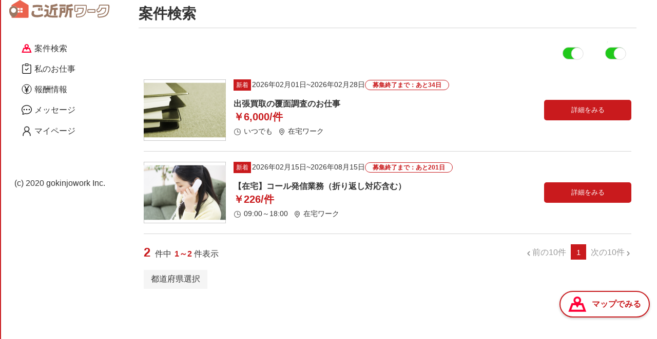

--- FILE ---
content_type: text/html; charset=UTF-8
request_url: https://gokinjowork.jp/nagasaki/?work_schedule=2023-10-01&can_at_home=1
body_size: 26358
content:
<!DOCTYPE html>
<html lang="ja" prefix="og: http:/ogp.me/ns#">
<head>
    <meta charset="UTF-8">
    <meta name="viewport" content="width=device-width, maximum-scale=1.0, initial-scale=1.0, user-scalable=0">
    <meta name="format-detection" content="telephone=no">
    <meta name="csrf-token" content="fLdoxlOsWw8wY8lLWvN95QYFnupjKlv8W2syq4Zh" />
    <title>長崎県の自宅付近のプチ副業が見つかる | ご近所ワーク</title>
    <meta name="description" property="description" content="長崎県でモニター、覆面調査、写真撮影、店舗巡回、マンション清掃、在宅ワークなどご自宅中心にすきま時間にプチ副業！1日だけ、空いた時間だけ、日程自由なお仕事見つかります【ご近所ワーク】">
    <meta name="keywords" property="keywords" content="長崎県,ご近所,ご近所ワーク,副業,在宅,覆面調査,モニター">
    <meta property="og:url" content="http://gokinjowork.jp/nagasaki">
    <meta property="og:title" content="長崎県の自宅付近のプチ副業が見つかる | ご近所ワーク">
    <meta property="og:description" content="長崎県でモニター、覆面調査、写真撮影、店舗巡回、マンション清掃、在宅ワークなどご自宅中心にすきま時間にプチ副業！1日だけ、空いた時間だけ、日程自由なお仕事見つかります【ご近所ワーク】">
    <meta property="og:type" content="website">
    <meta property="og:site_name" content="ご近所ワーク">
    
    <meta property="og:image" content="https://gokinjowork.jp/facebook/Facebook_1200px_630px.png" />
    <meta name="application-name" content="ご近所ワーク" />
    <meta name="viewport" content="width=device-width, maximum-scale=1.0, initial-scale=1.0, user-scalable=0">
    <meta name="format-detection" content="telephone=no">
    <meta name="msapplication-TileColor" content="#ffffff" />
    <meta name="msapplication-TileImage" content="/facebook/mstile-144x144.png" />
    <meta name="msapplication-square70x70logo" content="/facebook/mstile-70x70.png" />
    <meta name="msapplication-square150x150logo" content="/facebook/mstile-150x150.png" />
    <meta name="msapplication-wide310x150logo" content="/facebook/mstile-310x310.png" />
    <meta name="msapplication-square310x310logo" content="/facebook/mstile-310x310.png" />
        <link href="https://gokinjowork.jp/favicon.ico" type="image/x-icon" rel="icon"/>
    <link href="https://gokinjowork.jp/favicon.ico" type="image/x-icon" rel="shortcut icon"/>
    <link rel="apple-touch-icon" href="/apple-touch-icon.png"/>
    <link rel="apple-touch-icon" sizes="57x57" href="/apple-touch-icon-57x57.png"/>
    <link rel="apple-touch-icon" sizes="60x60" href="/apple-touch-icon-60x60.png"/>
    <link rel="apple-touch-icon" sizes="72x72" href="/apple-touch-icon-72x72.png"/>
    <link rel="apple-touch-icon" sizes="76x76" href="/apple-touch-icon-76x76.png"/>
    <link rel="apple-touch-icon" sizes="114x114" href="/apple-touch-icon-114x114.png"/>
    <link rel="apple-touch-icon" sizes="120x120" href="/apple-touch-icon-120x120.png"/>
    <link rel="apple-touch-icon" sizes="144x144" href="/apple-touch-icon-144x144.png"/>
    <link rel="apple-touch-icon" sizes="152x152" href="/apple-touch-icon-152x152.png"/>
    <link rel="apple-touch-icon-precomposed" href="/apple-touch-icon-precomposed.png"/>
    <link rel="apple-touch-icon-precomposed" sizes="57x57" href="/apple-touch-icon-57x57-precomposed.png"/>
    <link rel="apple-touch-icon-precomposed" sizes="60x60" href="/apple-touch-icon-60x60-precomposed.png"/>
    <link rel="apple-touch-icon-precomposed" sizes="72x72" href="/apple-touch-icon-72x72-precomposed.png"/>
    <link rel="apple-touch-icon-precomposed" sizes="76x76" href="/apple-touch-icon-76x76-precomposed.png"/>
    <link rel="apple-touch-icon-precomposed" sizes="114x114" href="/apple-touch-icon-114x114-precomposed.png"/>
    <link rel="apple-touch-icon-precomposed" sizes="120x120" href="/apple-touch-icon-120x120-precomposed.png"/>
    <link rel="apple-touch-icon-precomposed" sizes="144x144" href="/apple-touch-icon-144x144-precomposed.png"/>
    <link rel="apple-touch-icon-precomposed" sizes="152x152" href="/apple-touch-icon-152x152-precomposed.png"/>
    <script src="https://gokinjowork.jp/js/jquery-3.4.1.min.js?v=1769412944" integrity="sha256-CSXorXvZcTkaix6Yvo6HppcZGetbYMGWSFlBw8HfCJo=" crossorigin="anonymous"></script>
    <link rel="stylesheet" href="https://gokinjowork.jp/css/user/style.min.css?v=1769412943">
    <script type="text/javascript">
        const NOTIFICATION_ROUTE = 'https://gokinjowork.jp/worker/notifications/';
    </script>
    <script src="https://gokinjowork.jp/js/tracking-params.js" defer></script>
    <script>
        if (!window.afblpcvLpConf) {
            window.afblpcvLpConf = [];
        }
        window.afblpcvLpConf.push({
            siteId: "c8f756f7"
        });
        window.afblpcvLinkConf = {
            siteId: "c8f756f7",
            mode: "all"
        }
    </script>
    <script src="https://t.afi-b.com/jslib/lpcv.js?cid=c8f756f7&pid=F15100M" async="async"></script>
    <!-- Site tag(etag.js)-->
    <script>
        (function(g,d,o){g._etq=g._etq||[];g._et=g._et||function(){g._etq.push(arguments)};var s=d.createElement('script');s.async=1;s.src='https://cdn.ad-platform.jmty.jp/web-sdk/etag/v1/etag.js';var t=d.getElementsByTagName('script')[0];t.parentNode.insertBefore(s,t)})(window,document);
        _et('init',{advertiserId:'R4xP-xy86jeVanSObBnY6t0KR-hvXjCNJsrTlFO10as'});
        _et('pv',{advertiserId:'R4xP-xy86jeVanSObBnY6t0KR-hvXjCNJsrTlFO10as'});
    </script>
    
    <!-- Site tag(etag.js)-->
    <script>
        (function(g,d,o){g._etq=g._etq||[];g._et=g._et||function(){g._etq.push(arguments)};var s=d.createElement('script');s.async=1;s.src='https://cdn.ad-platform.jmty.jp/web-sdk/etag/v1/etag.js';var t=d.getElementsByTagName('script')[0];t.parentNode.insertBefore(s,t)})(window,document);
        _et('init',{advertiserId:'-LcpECWGNXfCULVi6KoNenA4e8ZwKZFc1cLf2kCp4FU'});
        _et('pv',{advertiserId:'-LcpECWGNXfCULVi6KoNenA4e8ZwKZFc1cLf2kCp4FU'});
    </script>
    </head>
<body id="pageMap" >
        <!-- Google Tag Manager (noscript) -->
    <noscript><iframe src="https://www.googletagmanager.com/ns.html?id=GTM-583N9C7"
    height="0" width="0" style="display:none;visibility:hidden"></iframe></noscript>
    <!-- End Google Tag Manager (noscript) -->
        <div class="container">
        <header class="header notFix pcDisplay" style="background-color: #fff">
            <div class="inner menu">
                    <a class="headerLogo" href="https://gokinjowork.jp"><img src="https://gokinjowork.jp/img/user/common/logo.svg?v=1769412944" alt="ご近所ワーク"></a>
        
        
                <ul class="headerNav jsHeaderNav">
            <li class="headerItem">
                <a href="https://gokinjowork.jp/projects/?map=on">
                    <img src="https://gokinjowork.jp/img/user/common/icon-map.png?v=1769412944" alt="案件検索">案件検索
                </a>
            </li>
            <li class="headerItem ">
                <a class="jsCallModal callNeedAuthModal" data-modal="#needAuthModalPopup" href="javascript:void(0)" data-route="https://gokinjowork.jp/worker/projects/applying/">
                    <img src="https://gokinjowork.jp/img/user/common/clipboard-check.svg?v=1769412944" alt="私のお仕事">私のお仕事
                </a>
            </li>
            <li class="headerItem ">
                <a class="jsCallModal callNeedAuthModal" data-modal="#needAuthModalPopup" href="javascript:void(0)" data-route="https://gokinjowork.jp/worker/reward/">
                    <img src="https://gokinjowork.jp/img/user/common/circle-yen.svg?v=1769412944" alt="報酬情報">報酬情報
                </a>
            </li>
            <li class="headerItem ">
                <a class="jsCallModal callNeedAuthModal" data-modal="#needAuthModalPopup" href="javascript:void(0)" data-route="https://gokinjowork.jp/worker/messages/">
                    <img src="https://gokinjowork.jp/img/user/common/chat-dots.svg?v=1769412944" alt="メッセージ">メッセージ
                </a>
            </li>
            <li class="headerItem ">
                <a class="jsCallModal callNeedAuthModal" data-modal="#needAuthModalPopup" href="javascript:void(0)" data-route="https://gokinjowork.jp/worker/account/">
                    <img src="https://gokinjowork.jp/img/user/common/icon_person2.svg?v=1769412944" alt="マイページ">マイページ
                </a>
            </li>
        </ul>
        
        
                <div class="header-copyright" style="">
            (c) 2020 gokinjowork Inc.
        </div>
        
        <div class="boxIconNav spDisplay">
                                                <p class="icon assign jsMenu">
                        <span class="image"><img src="https://gokinjowork.jp/img/user/common/icon_assign.png?v=1769412944" alt=""></span>
                        <span class="text">ログイン</span>
                    </p>
                                    </div>


        <div class="boxMenuSP" data-modal="modal01">
                        <a href="#" class="backButton">メニューを閉じる</a>
            <ul class="listMenu">
                <li><a href="https://gokinjowork.jp/worker/regist/mail/?regist=mail_rgt">無料会員登録（お仕事をお探しの方）</a></li>
                <li><a href="https://gokinjowork.jp/login/worker/">ログイン（お仕事をお探しの方）</a></li>
                <li><a href="https://gokinjowork.jp/tokyo/?map=on">お仕事を探す</a></li>
                <!--<li><a href="https://gokinjowork.jp/login/orderer/">ログイン（発注者）</a></li>-->
                <!-- <li><a href="https://gokinjowork.jp/orderer/regist/mail/">会員登録（発注者）お仕事を依頼したい方</a></li> -->
                <li><a href="https://secure-link.jp/wf/?c=wf64552359" target="_blank">お問い合わせ</a></li>
                <li><a href="https://gokinjowork.jp/terms/">利用規約</a></li>
            </ul>
                    </div>
    </div>
</header>
<div class="modal jsModal needAuthModal" id="needAuthModalPopup">
    <div class="modalInner needAuthModal__inner">
        <!-- 左上に表示する閉じるボタン。既存のJSで閉じるためにjsCloseModalクラスを付与 -->
        <button class="modalClose jsCloseModal needAuthModal__close" aria-label="閉じる">×</button>

        <div class="modalContent needAuthModal__content">
            <div class="modalLogo needAuthModal__logo">
                <img src="https://gokinjowork.jp/img/user/common/logo.svg?v=1769412944" alt="ご近所ワーク">
            </div>

            <p class="modalMessage needAuthModal__message">ご利用には会員登録・ログインが必要です</p>

            <a id="needAuthModalBtn" class="btn primary modalAuthBtn needAuthModal__authBtn" href="https://gokinjowork.jp/login/">
                会員登録・ログイン
            </a>
        </div>
    </div>
</div>


        <div class="main">
            <div class="contents">
                
<div class="main detailJob project-list-page">
    <h1 class="headline1">案件検索</h1>
    <div class="inner guest-pager">
        <div>
            <div class="option map-overlay map-overlay-left" role="group" aria-label="在宅ワーク">
                <!-- 小さめフォントで上にラベルを置く -->
                <span class="text">在宅ワーク</span>
                <span class="formSwitch chkCanAtHome">
                    <input type="checkbox" id="switchCanAtHome" name="switchCanAtHome" value="1" class="no-confirm"  checked=&quot;checked&quot;>
                    <label for="switchCanAtHome"></label>
                </span>
            </div>
            <div class="option map-overlay map-overlay-right" role="group" aria-label="応募可のみ">
                <!-- 小さめフォントで上にラベルを置く -->
                <span class="text">応募可のみ</span>
                <span class="formSwitch chkApply">
                    <input type="checkbox" id="switchApplyable" name="switchApplyable" value="1" class="no-confirm"  checked=&quot;checked&quot;>
                    <label for="switchApplyable"></label>
                </span>
            </div>
        </div>
        <!-- リストとページャーを展開 -->
        <div class="listJobWrapper"></div>
                    <div class="prefSelectWrap">
                <button class="prefSelectBtn jsCallModal" data-modal="#modalAreaGroup" id="showModalAreaGroup" type="button">都道府県選択</button>
            </div>
                        </div>
</div>

<div id="project-page-config"
    api-url="/api/projects"
    target-red-icon-url="/img/user/map/target_red.png"
    target-white-icon-url="/img/user/map/target_white.png"
    location='{"area":{"lat":"32.74472","lng":"129.87361"}}'
    default-zoom="15"
    min-zoom="11"
    max-zoom="18"
    project-detail-url="/job-"
    project-index-path="/projects/"
></div>

                            </div>
        </div>

        <p class="moreFunction moreFunction--listpage is-guest">
    <a href="https://gokinjowork.jp/nagasaki/?work_schedule=2023-10-01&amp;map=on">
        <span class="pcDisplay736">
            <span class="pcLabelFlex">
                <img src="/img/user/common/icon-map.png" alt="">
                <span>マップでみる</span>
            </span>
        </span>
        <span class="spDisplay736">
            地図
        </span>
    </a>
</p>
        <div id="pageWorkerFooterNavi" class="spDisplay">
    <div class="bottom-menu">
        <ul>
            
            <li>
                <a class="jsCallModal callNeedAuthModal" data-modal="#needAuthModalPopup" href="javascript:void(0)" data-route="https://gokinjowork.jp/worker/projects/applying/">
                    <img src="/img/user/common/clipboard-check.svg" alt="私のお仕事">
                    <span>私のお仕事</span>
                </a>
            </li>
            <li>
                <a class="jsCallModal callNeedAuthModal" data-modal="#needAuthModalPopup" href="javascript:void(0)" data-route="https://gokinjowork.jp/worker/reward/">
                    <img src="/img/user/common/circle-yen.svg" alt="報酬情報">
                    <span>報酬情報</span>
                </a>
            </li>
            <li class="map">
                <a href="https://gokinjowork.jp/projects/?map=on">
                    <img src="/img/user/common/icon-map.png" alt="案件を探す">
                    <span>探す</span>
                </a>
            </li>
            <li>
                <a class="jsCallModal callNeedAuthModal" data-modal="#needAuthModalPopup" href="javascript:void(0)" data-route="https://gokinjowork.jp/worker/messages/">
                    <img src="/img/user/common/chat-dots.svg" alt="メッセージ">
                    <span>メッセージ</span>
                </a>
            </li>
            <li>
                <a class="jsCallModal callNeedAuthModal" data-modal="#needAuthModalPopup" href="javascript:void(0)" data-route="https://gokinjowork.jp/worker/account/">
                    <img src="/img/user/common/icon_person2.svg" alt="マイページ">
                    <span>マイページ</span>
                </a>
            </li>
        </ul>
    </div>
</div>
    </div>

                    <div class="modal prefSelect jsModal" id="modalAreaGroup">
    <div id="overlay"></div>
    <div class="modalInner" id="areaGroupTop">
        <div class="hContent">
            <div class="previousBtn dummy"></div>
            <a href="javascript:;" class="btn style02 btnM noDisplayImportant" id="previousBtn">全国に戻る</a>
            <p class="txt mb0" id="modalTitle">全国</p>
            <a href="javascript:;" class="btn style02 btnM" id="closeModalAreaGruopBtn">閉じる</a>
        </div>
        <div class="areaList">
            <div class="mainContent">
                <div class="areaGroupList">
                    <ul>
                                                <li>
                                                        <a href="javascript:;" data-area-group-key="kanto">関東</a>
                                                    </li>
                                                <li>
                                                        <a href="javascript:;" data-area-group-key="kansai">関西</a>
                                                    </li>
                                                <li>
                                                        <a href="javascript:;" data-area-group-key="tokai">東海</a>
                                                    </li>
                                                <li>
                                                        <a href="https://gokinjowork.jp/hokkaido/?map=off" class="onePref">北海道</a>
                                                    </li>
                                                <li>
                                                        <a href="javascript:;" data-area-group-key="tohoku">東北</a>
                                                    </li>
                                                <li>
                                                        <a href="javascript:;" data-area-group-key="kosinetsu_hokuriku">甲信越<br />
北陸</a>
                                                    </li>
                                                <li>
                                                        <a href="javascript:;" data-area-group-key="chugoku">中国</a>
                                                    </li>
                                                <li>
                                                        <a href="javascript:;" data-area-group-key="shikoku">四国</a>
                                                    </li>
                                                <li>
                                                        <a href="javascript:;" data-area-group-key="kyushu_okinawa">九州<br />
沖縄</a>
                                                    </li>
                                            </ul>
                </div>
                <div class="prefList noDisplay">
                                        <ul class="kanto noDisplay">
                                                <li><a href="https://gokinjowork.jp/tokyo/?map=off">東京都</a></li>
                                                <li><a href="https://gokinjowork.jp/kanagawa/?map=off">神奈川県</a></li>
                                                <li><a href="https://gokinjowork.jp/chiba/?map=off">千葉県</a></li>
                                                <li><a href="https://gokinjowork.jp/saitama/?map=off">埼玉県</a></li>
                                                <li><a href="https://gokinjowork.jp/ibaraki/?map=off">茨城県</a></li>
                                                <li><a href="https://gokinjowork.jp/tochigi/?map=off">栃木県</a></li>
                                                <li><a href="https://gokinjowork.jp/gunma/?map=off">群馬県</a></li>
                                            </ul>
                                        <ul class="kansai noDisplay">
                                                <li><a href="https://gokinjowork.jp/osaka/?map=off">大阪府</a></li>
                                                <li><a href="https://gokinjowork.jp/kyoto/?map=off">京都府</a></li>
                                                <li><a href="https://gokinjowork.jp/hyogo/?map=off">兵庫県</a></li>
                                                <li><a href="https://gokinjowork.jp/nara/?map=off">奈良県</a></li>
                                                <li><a href="https://gokinjowork.jp/shiga/?map=off">滋賀県</a></li>
                                                <li><a href="https://gokinjowork.jp/wakayama/?map=off">和歌山県</a></li>
                                            </ul>
                                        <ul class="tokai noDisplay">
                                                <li><a href="https://gokinjowork.jp/aichi/?map=off">愛知県</a></li>
                                                <li><a href="https://gokinjowork.jp/mie/?map=off">三重県</a></li>
                                                <li><a href="https://gokinjowork.jp/gifu/?map=off">岐阜県</a></li>
                                                <li><a href="https://gokinjowork.jp/shizuoka/?map=off">静岡県</a></li>
                                            </ul>
                                        <ul class="hokaido noDisplay">
                                                <li><a href="https://gokinjowork.jp/hokkaido/?map=off">北海道</a></li>
                                            </ul>
                                        <ul class="tohoku noDisplay">
                                                <li><a href="https://gokinjowork.jp/aomori/?map=off">青森県</a></li>
                                                <li><a href="https://gokinjowork.jp/iwate/?map=off">岩手県</a></li>
                                                <li><a href="https://gokinjowork.jp/miyagi/?map=off">宮城県</a></li>
                                                <li><a href="https://gokinjowork.jp/akita/?map=off">秋田県</a></li>
                                                <li><a href="https://gokinjowork.jp/yamagata/?map=off">山形県</a></li>
                                                <li><a href="https://gokinjowork.jp/fukushima/?map=off">福島県</a></li>
                                            </ul>
                                        <ul class="kosinetsu_hokuriku noDisplay">
                                                <li><a href="https://gokinjowork.jp/niigata/?map=off">新潟県</a></li>
                                                <li><a href="https://gokinjowork.jp/toyama/?map=off">富山県</a></li>
                                                <li><a href="https://gokinjowork.jp/ishikawa/?map=off">石川県</a></li>
                                                <li><a href="https://gokinjowork.jp/fukui/?map=off">福井県</a></li>
                                                <li><a href="https://gokinjowork.jp/nagano/?map=off">長野県</a></li>
                                                <li><a href="https://gokinjowork.jp/yamanashi/?map=off">山梨県</a></li>
                                            </ul>
                                        <ul class="chugoku noDisplay">
                                                <li><a href="https://gokinjowork.jp/tottori/?map=off">鳥取県</a></li>
                                                <li><a href="https://gokinjowork.jp/shimane/?map=off">島根県</a></li>
                                                <li><a href="https://gokinjowork.jp/okayama/?map=off">岡山県</a></li>
                                                <li><a href="https://gokinjowork.jp/hiroshima/?map=off">広島県</a></li>
                                                <li><a href="https://gokinjowork.jp/yamaguchi/?map=off">山口県</a></li>
                                            </ul>
                                        <ul class="shikoku noDisplay">
                                                <li><a href="https://gokinjowork.jp/tokushima/?map=off">徳島県</a></li>
                                                <li><a href="https://gokinjowork.jp/kagawa/?map=off">香川県</a></li>
                                                <li><a href="https://gokinjowork.jp/ehime/?map=off">愛媛県</a></li>
                                                <li><a href="https://gokinjowork.jp/kochi/?map=off">高知県</a></li>
                                            </ul>
                                        <ul class="kyushu_okinawa noDisplay">
                                                <li><a href="https://gokinjowork.jp/fukuoka/?map=off">福岡県</a></li>
                                                <li><a href="https://gokinjowork.jp/saga/?map=off">佐賀県</a></li>
                                                <li><a href="https://gokinjowork.jp/nagasaki/?map=off">長崎県</a></li>
                                                <li><a href="https://gokinjowork.jp/kumamoto/?map=off">熊本県</a></li>
                                                <li><a href="https://gokinjowork.jp/oita/?map=off">大分県</a></li>
                                                <li><a href="https://gokinjowork.jp/miyazaki/?map=off">宮崎県</a></li>
                                                <li><a href="https://gokinjowork.jp/kagoshima/?map=off">鹿児島県</a></li>
                                                <li><a href="https://gokinjowork.jp/okinawa/?map=off">沖縄県</a></li>
                                            </ul>
                                    </div>
            </div>
        </div>
    </div>
</div>
            
    <script src="https://gokinjowork.jp/js/backend/mypage/pages/master.js?v=1769412944"></script>
    <script>
        $.ajaxSetup({
            headers: {
                'X-CSRF-TOKEN': $('meta[name="csrf-token"]').attr('content')
            }
        });
    </script>
    <script>
    var isListPage = true;
</script>
    <script src="https://gokinjowork.jp/js/user/bundle.min.js?v=1769412944"></script>
    <script src="https://gokinjowork.jp/js/user/modalPrefSelect.js?v=1769412944"></script>
    <script src="https://gokinjowork.jp/js/user/modal-need-auth.js?v=1769412944"></script>
            <!-- Google Tag Manager -->
        <script>(function(w,d,s,l,i){w[l]=w[l]||[];w[l].push({'gtm.start':
                    new Date().getTime(),event:'gtm.js'});var f=d.getElementsByTagName(s)[0],
                j=d.createElement(s),dl=l!='dataLayer'?'&l='+l:'';j.async=true;j.src=
                'https://www.googletagmanager.com/gtm.js?id='+i+dl;f.parentNode.insertBefore(j,f);
            })(window,document,'script','dataLayer','GTM-583N9C7');</script>
        <!-- End Google Tag Manager -->
    </body>
</html>


--- FILE ---
content_type: text/html; charset=UTF-8
request_url: https://gokinjowork.jp/api/projects?work_schedule=2023-10-01&can_at_home=1&lat=32.74472&lng=129.87361&page_path=%2Fnagasaki%2F&page_query%5Bwork_schedule%5D=2023-10-01&page_query%5Bcan_at_home%5D=1
body_size: 4398
content:
<ul class="listJob style02 mb20">
        <li class="item new">
        <div class="info">
            <p class="image">
                <img src="https://img-gokinjo.s3.ap-northeast-1.amazonaws.com/data/projects/5GrICjoRi3aS6976b63802b66_240x180.png?X-Amz-Content-Sha256=UNSIGNED-PAYLOAD&amp;X-Amz-Algorithm=AWS4-HMAC-SHA256&amp;X-Amz-Credential=AKIA3HPXPUHIN24DFAV7%2F20260126%2Fap-northeast-1%2Fs3%2Faws4_request&amp;X-Amz-Date=20260126T112820Z&amp;X-Amz-SignedHeaders=host&amp;X-Amz-Expires=300&amp;X-Amz-Signature=aa88237a257c3d5d82cae51115b28d0eb604df338750a4956720697782c97509" alt="">
            </p>
            <div class="description">
                <div class="boxTime">
                    <p class="time">2026年02月01日~2026年02月28日</p>
                                                                        <span class="tag style02 red">募集終了まで：あと34日</span>
                                                            </div>
                <p class="title">出張買取の覆面調査のお仕事<br><span class="priceDetail">￥6,000/件</span></p>
                <ul class="detail">
                    <li>
                        <p class="image"><img src="/img/user/common/icon_clock.png" alt=""></p><span>いつでも</span>
                    </li>
                    <li>
                        <p class="image"><img src="/img/user/common/icon_location.png" alt=""></p>
                        <span>
                                                            在宅ワーク
                                                    </span>
                    </li>
                </ul>
            </div>
            <div class="boxButton">
                <a href="https://gokinjowork.jp/job-244907" class="btn style01 btnM">詳細をみる</a>
            </div>
        </div>
    </li>
        <li class="item new">
        <div class="info">
            <p class="image">
                <img src="https://img-gokinjo.s3.ap-northeast-1.amazonaws.com/data/projects/F0k0M6TJYTSY697730c29407f_240x180.png?X-Amz-Content-Sha256=UNSIGNED-PAYLOAD&amp;X-Amz-Algorithm=AWS4-HMAC-SHA256&amp;X-Amz-Credential=AKIA3HPXPUHIN24DFAV7%2F20260126%2Fap-northeast-1%2Fs3%2Faws4_request&amp;X-Amz-Date=20260126T112820Z&amp;X-Amz-SignedHeaders=host&amp;X-Amz-Expires=300&amp;X-Amz-Signature=3b3e4956a1a42f6c9ef41d6bcda17b6a563c4bfee08a51d6b20398909686ba3e" alt="">
            </p>
            <div class="description">
                <div class="boxTime">
                    <p class="time">2026年02月15日~2026年08月15日</p>
                                                                        <span class="tag style02 red">募集終了まで：あと201日</span>
                                                            </div>
                <p class="title">【在宅】コール発信業務（折り返し対応含む）<br><span class="priceDetail">￥226/件</span></p>
                <ul class="detail">
                    <li>
                        <p class="image"><img src="/img/user/common/icon_clock.png" alt=""></p><span>09:00～18:00</span>
                    </li>
                    <li>
                        <p class="image"><img src="/img/user/common/icon_location.png" alt=""></p>
                        <span>
                                                            在宅ワーク
                                                    </span>
                    </li>
                </ul>
            </div>
            <div class="boxButton">
                <a href="https://gokinjowork.jp/job-245502" class="btn style01 btnM">詳細をみる</a>
            </div>
        </div>
    </li>
    </ul>
    <div class="pagination">
    <p class="paginationInfo"><span>2</span> 件中 <em>1～2</em> 件表示</p>
    <ul>
        <li>
            <a class="prev disabled" href="/nagasaki?work_schedule=2023-10-01&amp;can_at_home=1&amp;page=1">前の10件</a>
        </li>

                                    <li><a class="item active">1</a></li>
                    
        <li>
            <a class="next disabled" href="/nagasaki?work_schedule=2023-10-01&amp;can_at_home=1&amp;page=2">次の10件</a>
        </li>
    </ul>
</div>



--- FILE ---
content_type: text/css
request_url: https://gokinjowork.jp/css/user/style.min.css?v=1769412943
body_size: 239413
content:
/**
 * Swiper 4.5.1
 * Most modern mobile touch slider and framework with hardware accelerated transitions
 * http://www.idangero.us/swiper/
 *
 * Copyright 2014-2019 Vladimir Kharlampidi
 *
 * Released under the MIT License
 *
 * Released on: September 13, 2019
 */
.swiper-container {
  margin-left: auto;
  margin-right: auto;
  position: relative;
  overflow: hidden;
  list-style: none;
  padding: 0;
  /* Fix of Webkit flickering */
  z-index: 1;
}
.swiper-container-no-flexbox .swiper-slide {
  float: left;
}
.swiper-container-vertical > .swiper-wrapper {
  -webkit-box-orient: vertical;
  -webkit-box-direction: normal;
  -webkit-flex-direction: column;
  -ms-flex-direction: column;
  flex-direction: column;
}
.swiper-wrapper {
  position: relative;
  width: 100%;
  height: 100%;
  z-index: 1;
  display: -webkit-box;
  display: -webkit-flex;
  display: -ms-flexbox;
  display: flex;
  -webkit-transition-property: -webkit-transform;
  transition-property: -webkit-transform;
  -o-transition-property: transform;
  transition-property: transform;
  transition-property: transform, -webkit-transform;
  -webkit-box-sizing: content-box;
  box-sizing: content-box;
}
.swiper-container-android .swiper-slide,
.swiper-wrapper {
  -webkit-transform: translate3d(0px, 0, 0);
  transform: translate3d(0px, 0, 0);
}
.swiper-container-multirow > .swiper-wrapper {
  -webkit-flex-wrap: wrap;
  -ms-flex-wrap: wrap;
  flex-wrap: wrap;
}
.swiper-container-free-mode > .swiper-wrapper {
  -webkit-transition-timing-function: ease-out;
  -o-transition-timing-function: ease-out;
  transition-timing-function: ease-out;
  margin: 0 auto;
}
.swiper-slide {
  -webkit-flex-shrink: 0;
  -ms-flex-negative: 0;
  flex-shrink: 0;
  width: 100%;
  height: 100%;
  position: relative;
  -webkit-transition-property: -webkit-transform;
  transition-property: -webkit-transform;
  -o-transition-property: transform;
  transition-property: transform;
  transition-property: transform, -webkit-transform;
}
.swiper-slide-invisible-blank {
  visibility: hidden;
}
/* Auto Height */
.swiper-container-autoheight,
.swiper-container-autoheight .swiper-slide {
  height: auto;
}
.swiper-container-autoheight .swiper-wrapper {
  -webkit-box-align: start;
  -webkit-align-items: flex-start;
  -ms-flex-align: start;
  align-items: flex-start;
  -webkit-transition-property: height, -webkit-transform;
  transition-property: height, -webkit-transform;
  -o-transition-property: transform, height;
  transition-property: transform, height;
  transition-property: transform, height, -webkit-transform;
}
/* 3D Effects */
.swiper-container-3d {
  -webkit-perspective: 1200px;
  perspective: 1200px;
}
.swiper-container-3d .swiper-wrapper,
.swiper-container-3d .swiper-slide,
.swiper-container-3d .swiper-slide-shadow-left,
.swiper-container-3d .swiper-slide-shadow-right,
.swiper-container-3d .swiper-slide-shadow-top,
.swiper-container-3d .swiper-slide-shadow-bottom,
.swiper-container-3d .swiper-cube-shadow {
  -webkit-transform-style: preserve-3d;
  transform-style: preserve-3d;
}
.swiper-container-3d .swiper-slide-shadow-left,
.swiper-container-3d .swiper-slide-shadow-right,
.swiper-container-3d .swiper-slide-shadow-top,
.swiper-container-3d .swiper-slide-shadow-bottom {
  position: absolute;
  left: 0;
  top: 0;
  width: 100%;
  height: 100%;
  pointer-events: none;
  z-index: 10;
}
.swiper-container-3d .swiper-slide-shadow-left {
  background-image: -webkit-gradient(linear, right top, left top, from(rgba(0, 0, 0, 0.5)), to(rgba(0, 0, 0, 0)));
  background-image: -webkit-linear-gradient(right, rgba(0, 0, 0, 0.5), rgba(0, 0, 0, 0));
  background-image: -o-linear-gradient(right, rgba(0, 0, 0, 0.5), rgba(0, 0, 0, 0));
  background-image: linear-gradient(to left, rgba(0, 0, 0, 0.5), rgba(0, 0, 0, 0));
}
.swiper-container-3d .swiper-slide-shadow-right {
  background-image: -webkit-gradient(linear, left top, right top, from(rgba(0, 0, 0, 0.5)), to(rgba(0, 0, 0, 0)));
  background-image: -webkit-linear-gradient(left, rgba(0, 0, 0, 0.5), rgba(0, 0, 0, 0));
  background-image: -o-linear-gradient(left, rgba(0, 0, 0, 0.5), rgba(0, 0, 0, 0));
  background-image: linear-gradient(to right, rgba(0, 0, 0, 0.5), rgba(0, 0, 0, 0));
}
.swiper-container-3d .swiper-slide-shadow-top {
  background-image: -webkit-gradient(linear, left bottom, left top, from(rgba(0, 0, 0, 0.5)), to(rgba(0, 0, 0, 0)));
  background-image: -webkit-linear-gradient(bottom, rgba(0, 0, 0, 0.5), rgba(0, 0, 0, 0));
  background-image: -o-linear-gradient(bottom, rgba(0, 0, 0, 0.5), rgba(0, 0, 0, 0));
  background-image: linear-gradient(to top, rgba(0, 0, 0, 0.5), rgba(0, 0, 0, 0));
}
.swiper-container-3d .swiper-slide-shadow-bottom {
  background-image: -webkit-gradient(linear, left top, left bottom, from(rgba(0, 0, 0, 0.5)), to(rgba(0, 0, 0, 0)));
  background-image: -webkit-linear-gradient(top, rgba(0, 0, 0, 0.5), rgba(0, 0, 0, 0));
  background-image: -o-linear-gradient(top, rgba(0, 0, 0, 0.5), rgba(0, 0, 0, 0));
  background-image: linear-gradient(to bottom, rgba(0, 0, 0, 0.5), rgba(0, 0, 0, 0));
}
/* IE10 Windows Phone 8 Fixes */
.swiper-container-wp8-horizontal,
.swiper-container-wp8-horizontal > .swiper-wrapper {
  -ms-touch-action: pan-y;
  touch-action: pan-y;
}
.swiper-container-wp8-vertical,
.swiper-container-wp8-vertical > .swiper-wrapper {
  -ms-touch-action: pan-x;
  touch-action: pan-x;
}
.swiper-button-prev,
.swiper-button-next {
  position: absolute;
  top: 50%;
  width: 27px;
  height: 44px;
  margin-top: -22px;
  z-index: 10;
  cursor: pointer;
  background-size: 27px 44px;
  background-position: center;
  background-repeat: no-repeat;
}
.swiper-button-prev.swiper-button-disabled,
.swiper-button-next.swiper-button-disabled {
  opacity: 0.35;
  cursor: auto;
  pointer-events: none;
}
.swiper-button-prev,
.swiper-container-rtl .swiper-button-next {
  background-image: url("data:image/svg+xml;charset=utf-8,%3Csvg%20xmlns%3D'http%3A%2F%2Fwww.w3.org%2F2000%2Fsvg'%20viewBox%3D'0%200%2027%2044'%3E%3Cpath%20d%3D'M0%2C22L22%2C0l2.1%2C2.1L4.2%2C22l19.9%2C19.9L22%2C44L0%2C22L0%2C22L0%2C22z'%20fill%3D'%23007aff'%2F%3E%3C%2Fsvg%3E");
  left: 10px;
  right: auto;
}
.swiper-button-next,
.swiper-container-rtl .swiper-button-prev {
  background-image: url("data:image/svg+xml;charset=utf-8,%3Csvg%20xmlns%3D'http%3A%2F%2Fwww.w3.org%2F2000%2Fsvg'%20viewBox%3D'0%200%2027%2044'%3E%3Cpath%20d%3D'M27%2C22L27%2C22L5%2C44l-2.1-2.1L22.8%2C22L2.9%2C2.1L5%2C0L27%2C22L27%2C22z'%20fill%3D'%23007aff'%2F%3E%3C%2Fsvg%3E");
  right: 10px;
  left: auto;
}
.swiper-button-prev.swiper-button-white,
.swiper-container-rtl .swiper-button-next.swiper-button-white {
  background-image: url("data:image/svg+xml;charset=utf-8,%3Csvg%20xmlns%3D'http%3A%2F%2Fwww.w3.org%2F2000%2Fsvg'%20viewBox%3D'0%200%2027%2044'%3E%3Cpath%20d%3D'M0%2C22L22%2C0l2.1%2C2.1L4.2%2C22l19.9%2C19.9L22%2C44L0%2C22L0%2C22L0%2C22z'%20fill%3D'%23ffffff'%2F%3E%3C%2Fsvg%3E");
}
.swiper-button-next.swiper-button-white,
.swiper-container-rtl .swiper-button-prev.swiper-button-white {
  background-image: url("data:image/svg+xml;charset=utf-8,%3Csvg%20xmlns%3D'http%3A%2F%2Fwww.w3.org%2F2000%2Fsvg'%20viewBox%3D'0%200%2027%2044'%3E%3Cpath%20d%3D'M27%2C22L27%2C22L5%2C44l-2.1-2.1L22.8%2C22L2.9%2C2.1L5%2C0L27%2C22L27%2C22z'%20fill%3D'%23ffffff'%2F%3E%3C%2Fsvg%3E");
}
.swiper-button-prev.swiper-button-black,
.swiper-container-rtl .swiper-button-next.swiper-button-black {
  background-image: url("data:image/svg+xml;charset=utf-8,%3Csvg%20xmlns%3D'http%3A%2F%2Fwww.w3.org%2F2000%2Fsvg'%20viewBox%3D'0%200%2027%2044'%3E%3Cpath%20d%3D'M0%2C22L22%2C0l2.1%2C2.1L4.2%2C22l19.9%2C19.9L22%2C44L0%2C22L0%2C22L0%2C22z'%20fill%3D'%23000000'%2F%3E%3C%2Fsvg%3E");
}
.swiper-button-next.swiper-button-black,
.swiper-container-rtl .swiper-button-prev.swiper-button-black {
  background-image: url("data:image/svg+xml;charset=utf-8,%3Csvg%20xmlns%3D'http%3A%2F%2Fwww.w3.org%2F2000%2Fsvg'%20viewBox%3D'0%200%2027%2044'%3E%3Cpath%20d%3D'M27%2C22L27%2C22L5%2C44l-2.1-2.1L22.8%2C22L2.9%2C2.1L5%2C0L27%2C22L27%2C22z'%20fill%3D'%23000000'%2F%3E%3C%2Fsvg%3E");
}
.swiper-button-lock {
  display: none;
}
.swiper-pagination {
  position: absolute;
  text-align: center;
  -webkit-transition: 300ms opacity;
  -o-transition: 300ms opacity;
  transition: 300ms opacity;
  -webkit-transform: translate3d(0, 0, 0);
  transform: translate3d(0, 0, 0);
  z-index: 10;
}
.swiper-pagination.swiper-pagination-hidden {
  opacity: 0;
}
/* Common Styles */
.swiper-pagination-fraction,
.swiper-pagination-custom,
.swiper-container-horizontal > .swiper-pagination-bullets {
  bottom: 10px;
  left: 0;
  width: 100%;
}
/* Bullets */
.swiper-pagination-bullets-dynamic {
  overflow: hidden;
  font-size: 0;
}
.swiper-pagination-bullets-dynamic .swiper-pagination-bullet {
  -webkit-transform: scale(0.33);
  -ms-transform: scale(0.33);
  transform: scale(0.33);
  position: relative;
}
.swiper-pagination-bullets-dynamic .swiper-pagination-bullet-active {
  -webkit-transform: scale(1);
  -ms-transform: scale(1);
  transform: scale(1);
}
.swiper-pagination-bullets-dynamic .swiper-pagination-bullet-active-main {
  -webkit-transform: scale(1);
  -ms-transform: scale(1);
  transform: scale(1);
}
.swiper-pagination-bullets-dynamic .swiper-pagination-bullet-active-prev {
  -webkit-transform: scale(0.66);
  -ms-transform: scale(0.66);
  transform: scale(0.66);
}
.swiper-pagination-bullets-dynamic .swiper-pagination-bullet-active-prev-prev {
  -webkit-transform: scale(0.33);
  -ms-transform: scale(0.33);
  transform: scale(0.33);
}
.swiper-pagination-bullets-dynamic .swiper-pagination-bullet-active-next {
  -webkit-transform: scale(0.66);
  -ms-transform: scale(0.66);
  transform: scale(0.66);
}
.swiper-pagination-bullets-dynamic .swiper-pagination-bullet-active-next-next {
  -webkit-transform: scale(0.33);
  -ms-transform: scale(0.33);
  transform: scale(0.33);
}
.swiper-pagination-bullet {
  width: 8px;
  height: 8px;
  display: inline-block;
  border-radius: 100%;
  background: #000;
  opacity: 0.2;
}
button.swiper-pagination-bullet {
  border: none;
  margin: 0;
  padding: 0;
  -webkit-box-shadow: none;
  box-shadow: none;
  -webkit-appearance: none;
  -moz-appearance: none;
  appearance: none;
}
.swiper-pagination-clickable .swiper-pagination-bullet {
  cursor: pointer;
}
.swiper-pagination-bullet-active {
  opacity: 1;
  background: #007aff;
}
.swiper-container-vertical > .swiper-pagination-bullets {
  right: 10px;
  top: 50%;
  -webkit-transform: translate3d(0px, -50%, 0);
  transform: translate3d(0px, -50%, 0);
}
.swiper-container-vertical > .swiper-pagination-bullets .swiper-pagination-bullet {
  margin: 6px 0;
  display: block;
}
.swiper-container-vertical > .swiper-pagination-bullets.swiper-pagination-bullets-dynamic {
  top: 50%;
  -webkit-transform: translateY(-50%);
  -ms-transform: translateY(-50%);
  transform: translateY(-50%);
  width: 8px;
}
.swiper-container-vertical > .swiper-pagination-bullets.swiper-pagination-bullets-dynamic .swiper-pagination-bullet {
  display: inline-block;
  -webkit-transition: 200ms top, 200ms -webkit-transform;
  transition: 200ms top, 200ms -webkit-transform;
  -o-transition: 200ms transform, 200ms top;
  transition: 200ms transform, 200ms top;
  transition: 200ms transform, 200ms top, 200ms -webkit-transform;
}
.swiper-container-horizontal > .swiper-pagination-bullets .swiper-pagination-bullet {
  margin: 0 4px;
}
.swiper-container-horizontal > .swiper-pagination-bullets.swiper-pagination-bullets-dynamic {
  left: 50%;
  -webkit-transform: translateX(-50%);
  -ms-transform: translateX(-50%);
  transform: translateX(-50%);
  white-space: nowrap;
}
.swiper-container-horizontal > .swiper-pagination-bullets.swiper-pagination-bullets-dynamic .swiper-pagination-bullet {
  -webkit-transition: 200ms left, 200ms -webkit-transform;
  transition: 200ms left, 200ms -webkit-transform;
  -o-transition: 200ms transform, 200ms left;
  transition: 200ms transform, 200ms left;
  transition: 200ms transform, 200ms left, 200ms -webkit-transform;
}
.swiper-container-horizontal.swiper-container-rtl > .swiper-pagination-bullets-dynamic .swiper-pagination-bullet {
  -webkit-transition: 200ms right, 200ms -webkit-transform;
  transition: 200ms right, 200ms -webkit-transform;
  -o-transition: 200ms transform, 200ms right;
  transition: 200ms transform, 200ms right;
  transition: 200ms transform, 200ms right, 200ms -webkit-transform;
}
/* Progress */
.swiper-pagination-progressbar {
  background: rgba(0, 0, 0, 0.25);
  position: absolute;
}
.swiper-pagination-progressbar .swiper-pagination-progressbar-fill {
  background: #007aff;
  position: absolute;
  left: 0;
  top: 0;
  width: 100%;
  height: 100%;
  -webkit-transform: scale(0);
  -ms-transform: scale(0);
  transform: scale(0);
  -webkit-transform-origin: left top;
  -ms-transform-origin: left top;
  transform-origin: left top;
}
.swiper-container-rtl .swiper-pagination-progressbar .swiper-pagination-progressbar-fill {
  -webkit-transform-origin: right top;
  -ms-transform-origin: right top;
  transform-origin: right top;
}
.swiper-container-horizontal > .swiper-pagination-progressbar,
.swiper-container-vertical > .swiper-pagination-progressbar.swiper-pagination-progressbar-opposite {
  width: 100%;
  height: 4px;
  left: 0;
  top: 0;
}
.swiper-container-vertical > .swiper-pagination-progressbar,
.swiper-container-horizontal > .swiper-pagination-progressbar.swiper-pagination-progressbar-opposite {
  width: 4px;
  height: 100%;
  left: 0;
  top: 0;
}
.swiper-pagination-white .swiper-pagination-bullet-active {
  background: #ffffff;
}
.swiper-pagination-progressbar.swiper-pagination-white {
  background: rgba(255, 255, 255, 0.25);
}
.swiper-pagination-progressbar.swiper-pagination-white .swiper-pagination-progressbar-fill {
  background: #ffffff;
}
.swiper-pagination-black .swiper-pagination-bullet-active {
  background: #000000;
}
.swiper-pagination-progressbar.swiper-pagination-black {
  background: rgba(0, 0, 0, 0.25);
}
.swiper-pagination-progressbar.swiper-pagination-black .swiper-pagination-progressbar-fill {
  background: #000000;
}
.swiper-pagination-lock {
  display: none;
}
/* Scrollbar */
.swiper-scrollbar {
  border-radius: 10px;
  position: relative;
  -ms-touch-action: none;
  background: rgba(0, 0, 0, 0.1);
}
.swiper-container-horizontal > .swiper-scrollbar {
  position: absolute;
  left: 1%;
  bottom: 3px;
  z-index: 50;
  height: 5px;
  width: 98%;
}
.swiper-container-vertical > .swiper-scrollbar {
  position: absolute;
  right: 3px;
  top: 1%;
  z-index: 50;
  width: 5px;
  height: 98%;
}
.swiper-scrollbar-drag {
  height: 100%;
  width: 100%;
  position: relative;
  background: rgba(0, 0, 0, 0.5);
  border-radius: 10px;
  left: 0;
  top: 0;
}
.swiper-scrollbar-cursor-drag {
  cursor: move;
}
.swiper-scrollbar-lock {
  display: none;
}
.swiper-zoom-container {
  width: 100%;
  height: 100%;
  display: -webkit-box;
  display: -webkit-flex;
  display: -ms-flexbox;
  display: flex;
  -webkit-box-pack: center;
  -webkit-justify-content: center;
  -ms-flex-pack: center;
  justify-content: center;
  -webkit-box-align: center;
  -webkit-align-items: center;
  -ms-flex-align: center;
  align-items: center;
  text-align: center;
}
.swiper-zoom-container > img,
.swiper-zoom-container > svg,
.swiper-zoom-container > canvas {
  max-width: 100%;
  max-height: 100%;
  -o-object-fit: contain;
  object-fit: contain;
}
.swiper-slide-zoomed {
  cursor: move;
}
/* Preloader */
.swiper-lazy-preloader {
  width: 42px;
  height: 42px;
  position: absolute;
  left: 50%;
  top: 50%;
  margin-left: -21px;
  margin-top: -21px;
  z-index: 10;
  -webkit-transform-origin: 50%;
  -ms-transform-origin: 50%;
  transform-origin: 50%;
  -webkit-animation: swiper-preloader-spin 1s steps(12, end) infinite;
  animation: swiper-preloader-spin 1s steps(12, end) infinite;
}
.swiper-lazy-preloader:after {
  display: block;
  content: '';
  width: 100%;
  height: 100%;
  background-image: url("data:image/svg+xml;charset=utf-8,%3Csvg%20viewBox%3D'0%200%20120%20120'%20xmlns%3D'http%3A%2F%2Fwww.w3.org%2F2000%2Fsvg'%20xmlns%3Axlink%3D'http%3A%2F%2Fwww.w3.org%2F1999%2Fxlink'%3E%3Cdefs%3E%3Cline%20id%3D'l'%20x1%3D'60'%20x2%3D'60'%20y1%3D'7'%20y2%3D'27'%20stroke%3D'%236c6c6c'%20stroke-width%3D'11'%20stroke-linecap%3D'round'%2F%3E%3C%2Fdefs%3E%3Cg%3E%3Cuse%20xlink%3Ahref%3D'%23l'%20opacity%3D'.27'%2F%3E%3Cuse%20xlink%3Ahref%3D'%23l'%20opacity%3D'.27'%20transform%3D'rotate(30%2060%2C60)'%2F%3E%3Cuse%20xlink%3Ahref%3D'%23l'%20opacity%3D'.27'%20transform%3D'rotate(60%2060%2C60)'%2F%3E%3Cuse%20xlink%3Ahref%3D'%23l'%20opacity%3D'.27'%20transform%3D'rotate(90%2060%2C60)'%2F%3E%3Cuse%20xlink%3Ahref%3D'%23l'%20opacity%3D'.27'%20transform%3D'rotate(120%2060%2C60)'%2F%3E%3Cuse%20xlink%3Ahref%3D'%23l'%20opacity%3D'.27'%20transform%3D'rotate(150%2060%2C60)'%2F%3E%3Cuse%20xlink%3Ahref%3D'%23l'%20opacity%3D'.37'%20transform%3D'rotate(180%2060%2C60)'%2F%3E%3Cuse%20xlink%3Ahref%3D'%23l'%20opacity%3D'.46'%20transform%3D'rotate(210%2060%2C60)'%2F%3E%3Cuse%20xlink%3Ahref%3D'%23l'%20opacity%3D'.56'%20transform%3D'rotate(240%2060%2C60)'%2F%3E%3Cuse%20xlink%3Ahref%3D'%23l'%20opacity%3D'.66'%20transform%3D'rotate(270%2060%2C60)'%2F%3E%3Cuse%20xlink%3Ahref%3D'%23l'%20opacity%3D'.75'%20transform%3D'rotate(300%2060%2C60)'%2F%3E%3Cuse%20xlink%3Ahref%3D'%23l'%20opacity%3D'.85'%20transform%3D'rotate(330%2060%2C60)'%2F%3E%3C%2Fg%3E%3C%2Fsvg%3E");
  background-position: 50%;
  background-size: 100%;
  background-repeat: no-repeat;
}
.swiper-lazy-preloader-white:after {
  background-image: url("data:image/svg+xml;charset=utf-8,%3Csvg%20viewBox%3D'0%200%20120%20120'%20xmlns%3D'http%3A%2F%2Fwww.w3.org%2F2000%2Fsvg'%20xmlns%3Axlink%3D'http%3A%2F%2Fwww.w3.org%2F1999%2Fxlink'%3E%3Cdefs%3E%3Cline%20id%3D'l'%20x1%3D'60'%20x2%3D'60'%20y1%3D'7'%20y2%3D'27'%20stroke%3D'%23fff'%20stroke-width%3D'11'%20stroke-linecap%3D'round'%2F%3E%3C%2Fdefs%3E%3Cg%3E%3Cuse%20xlink%3Ahref%3D'%23l'%20opacity%3D'.27'%2F%3E%3Cuse%20xlink%3Ahref%3D'%23l'%20opacity%3D'.27'%20transform%3D'rotate(30%2060%2C60)'%2F%3E%3Cuse%20xlink%3Ahref%3D'%23l'%20opacity%3D'.27'%20transform%3D'rotate(60%2060%2C60)'%2F%3E%3Cuse%20xlink%3Ahref%3D'%23l'%20opacity%3D'.27'%20transform%3D'rotate(90%2060%2C60)'%2F%3E%3Cuse%20xlink%3Ahref%3D'%23l'%20opacity%3D'.27'%20transform%3D'rotate(120%2060%2C60)'%2F%3E%3Cuse%20xlink%3Ahref%3D'%23l'%20opacity%3D'.27'%20transform%3D'rotate(150%2060%2C60)'%2F%3E%3Cuse%20xlink%3Ahref%3D'%23l'%20opacity%3D'.37'%20transform%3D'rotate(180%2060%2C60)'%2F%3E%3Cuse%20xlink%3Ahref%3D'%23l'%20opacity%3D'.46'%20transform%3D'rotate(210%2060%2C60)'%2F%3E%3Cuse%20xlink%3Ahref%3D'%23l'%20opacity%3D'.56'%20transform%3D'rotate(240%2060%2C60)'%2F%3E%3Cuse%20xlink%3Ahref%3D'%23l'%20opacity%3D'.66'%20transform%3D'rotate(270%2060%2C60)'%2F%3E%3Cuse%20xlink%3Ahref%3D'%23l'%20opacity%3D'.75'%20transform%3D'rotate(300%2060%2C60)'%2F%3E%3Cuse%20xlink%3Ahref%3D'%23l'%20opacity%3D'.85'%20transform%3D'rotate(330%2060%2C60)'%2F%3E%3C%2Fg%3E%3C%2Fsvg%3E");
}
@-webkit-keyframes swiper-preloader-spin {
  100% {
    -webkit-transform: rotate(360deg);
    transform: rotate(360deg);
  }
}
@keyframes swiper-preloader-spin {
  100% {
    -webkit-transform: rotate(360deg);
    transform: rotate(360deg);
  }
}
/* a11y */
.swiper-container .swiper-notification {
  position: absolute;
  left: 0;
  top: 0;
  pointer-events: none;
  opacity: 0;
  z-index: -1000;
}
.swiper-container-fade.swiper-container-free-mode .swiper-slide {
  -webkit-transition-timing-function: ease-out;
  -o-transition-timing-function: ease-out;
  transition-timing-function: ease-out;
}
.swiper-container-fade .swiper-slide {
  pointer-events: none;
  -webkit-transition-property: opacity;
  -o-transition-property: opacity;
  transition-property: opacity;
}
.swiper-container-fade .swiper-slide .swiper-slide {
  pointer-events: none;
}
.swiper-container-fade .swiper-slide-active,
.swiper-container-fade .swiper-slide-active .swiper-slide-active {
  pointer-events: auto;
}
.swiper-container-cube {
  overflow: visible;
}
.swiper-container-cube .swiper-slide {
  pointer-events: none;
  -webkit-backface-visibility: hidden;
  backface-visibility: hidden;
  z-index: 1;
  visibility: hidden;
  -webkit-transform-origin: 0 0;
  -ms-transform-origin: 0 0;
  transform-origin: 0 0;
  width: 100%;
  height: 100%;
}
.swiper-container-cube .swiper-slide .swiper-slide {
  pointer-events: none;
}
.swiper-container-cube.swiper-container-rtl .swiper-slide {
  -webkit-transform-origin: 100% 0;
  -ms-transform-origin: 100% 0;
  transform-origin: 100% 0;
}
.swiper-container-cube .swiper-slide-active,
.swiper-container-cube .swiper-slide-active .swiper-slide-active {
  pointer-events: auto;
}
.swiper-container-cube .swiper-slide-active,
.swiper-container-cube .swiper-slide-next,
.swiper-container-cube .swiper-slide-prev,
.swiper-container-cube .swiper-slide-next + .swiper-slide {
  pointer-events: auto;
  visibility: visible;
}
.swiper-container-cube .swiper-slide-shadow-top,
.swiper-container-cube .swiper-slide-shadow-bottom,
.swiper-container-cube .swiper-slide-shadow-left,
.swiper-container-cube .swiper-slide-shadow-right {
  z-index: 0;
  -webkit-backface-visibility: hidden;
  backface-visibility: hidden;
}
.swiper-container-cube .swiper-cube-shadow {
  position: absolute;
  left: 0;
  bottom: 0px;
  width: 100%;
  height: 100%;
  background: #000;
  opacity: 0.6;
  -webkit-filter: blur(50px);
  filter: blur(50px);
  z-index: 0;
}
.swiper-container-flip {
  overflow: visible;
}
.swiper-container-flip .swiper-slide {
  pointer-events: none;
  -webkit-backface-visibility: hidden;
  backface-visibility: hidden;
  z-index: 1;
}
.swiper-container-flip .swiper-slide .swiper-slide {
  pointer-events: none;
}
.swiper-container-flip .swiper-slide-active,
.swiper-container-flip .swiper-slide-active .swiper-slide-active {
  pointer-events: auto;
}
.swiper-container-flip .swiper-slide-shadow-top,
.swiper-container-flip .swiper-slide-shadow-bottom,
.swiper-container-flip .swiper-slide-shadow-left,
.swiper-container-flip .swiper-slide-shadow-right {
  z-index: 0;
  -webkit-backface-visibility: hidden;
  backface-visibility: hidden;
}
.swiper-container-coverflow .swiper-wrapper {
  /* Windows 8 IE 10 fix */
  -ms-perspective: 1200px;
}

.ui-tooltip{background:#666;border:none !important;border-radius:4px;-webkit-box-shadow:2px 2px 2px #aaa;box-shadow:2px 2px 2px #aaa;color:#fff;font-size:12px;padding:8px;position:absolute;text-align:center;width:100px}.ui-tooltip:after{border:solid transparent;border-color:rgba(102,102,102,0);border-top-color:#666;border-width:8px;content:"";height:0;left:50%;margin-left:-8px;position:absolute;pointer-events:none;top:100%;width:0}.ui-helper-hidden-accessible{display:none}#pageOrdererProjectApplicationDetail>div.ui-tooltip{z-index:999}#pageWorkerProjectMessage>div.ui-tooltip{z-index:999}.toast-title{font-weight:bold}.toast-message{-ms-word-wrap:break-word;word-wrap:break-word}.toast-message a,.toast-message label{color:#ffffff}.toast-message a:hover{color:#cccccc;text-decoration:none}.toast-close-button{position:relative;right:-0.3em;top:-0.3em;float:right;font-size:20px;font-weight:bold;color:#ffffff;opacity:0.8}.toast-close-button:hover,.toast-close-button:focus{color:#000000;text-decoration:none;cursor:pointer;opacity:0.4}button.toast-close-button{padding:0;cursor:pointer;background:transparent;border:0;-webkit-appearance:none}.toast-top-center{top:0;right:0;width:100%}.toast-bottom-center{bottom:0;right:0;width:100%}.toast-top-full-width{top:0;right:0;width:100%}.toast-bottom-full-width{bottom:0;right:0;width:100%}.toast-top-left{top:12px;left:12px}.toast-top-right{top:12px;right:12px}.toast-bottom-right{right:12px;bottom:12px}.toast-bottom-left{bottom:12px;left:12px}#toast-container{position:fixed;z-index:999999}#toast-container *{-webkit-box-sizing:border-box;box-sizing:border-box}#toast-container>div{position:relative;overflow:hidden;margin:0 0 6px;padding:15px 15px 15px 50px;width:300px;border-radius:3px 3px 3px 3px;background-position:15px center;background-repeat:no-repeat;-webkit-box-shadow:0 0 12px #999999;box-shadow:0 0 12px #999999;color:#ffffff;opacity:0.8}#toast-container>div:hover{-webkit-box-shadow:0 0 12px #000000;box-shadow:0 0 12px #000000;opacity:1;cursor:pointer}#toast-container>.toast-info{background-image:url("[data-uri]") !important}#toast-container>.toast-error{background-image:url("[data-uri]") !important}#toast-container>.toast-success{background-image:url("[data-uri]") !important}#toast-container>.toast-warning{background-image:url("[data-uri]") !important}#toast-container.toast-top-center>div,#toast-container.toast-bottom-center>div{width:300px;margin-left:auto;margin-right:auto}#toast-container.toast-top-full-width>div,#toast-container.toast-bottom-full-width>div{width:96%;margin-left:auto;margin-right:auto}.toast{background-color:#000}.toast-success{background-color:#20c91a}.toast-error{background-color:#C91A1D}.toast-info{background-color:#1a77c9}.toast-warning{background-color:#000}.toast-progress{position:absolute;left:0;bottom:0;height:4px;background-color:#000000;opacity:0.4}@media all and (max-width: 240px){#toast-container>div{padding:8px 8px 8px 50px;width:11em}#toast-container .toast-close-button{right:-0.2em;top:-0.2em}}@media all and (min-width: 241px) and (max-width: 480px){#toast-container>div{padding:8px 8px 8px 50px;width:18em}#toast-container .toast-close-button{right:-0.2em;top:-0.2em}}@media all and (min-width: 481px) and (max-width: 768px){#toast-container>div{padding:15px 15px 15px 50px;width:25em}}html{background:#FFF}body{overflow-x:hidden;-webkit-text-size-adjust:none;-ms-text-size-adjust:none;word-wrap:break-word}body,div,dl,dt,dd,ul,ol,li,h1,h2,h3,h4,h5,h6,object,iframe,pre,code,p,blockquote,form,fieldset,legend,table,th,td,caption,tbody,tfoot,thead,article,aside,figure,footer,header,hgroup,menu,nav,section,audio,video,canvas{margin:0;padding:0}article,aside,details,figcaption,figure,footer,header,hgroup,nav,section,menu{display:block}audio:not([controls]){display:none;height:0}[hidden]{display:none}table{border-collapse:collapse;border-spacing:0}fieldset,img{border:none}address,caption,cite,code,dfn,em,strong,th,var{font-style:normal;font-weight:normal}ul,ol,menu{list-style:none}caption,th{text-align:left}h1,h2,h3,h4,h5,h6{font-size:100%;font-weight:normal}q:before,q:after{content:''}abbr,acronym{border:none;font-variant:normal}sup{vertical-align:text-top}sub{vertical-align:text-bottom}input,textarea,select{font-family: inherit;font-size:inherit;font-weight:inherit}legend{color:#000}a img,map a{border:none}a:hover,a:active,a:focus{outline:0}embed{width:100%}audio,canvas,video{display:inline-block}audio:not([controls]){display:none;height:0}img,object,embed{max-width:100%;height:auto}object,embed{height:100%}img{-ms-interpolation-mode:bicubic}body{font:13px/1.231 Verdana, Arial, sans-serif}select,input,button,textarea,button{font:99% arial, sans-serif}table{font-size:inherit;font:100%}pre,code,kbd,samp,tt{font-family: monospace;line-height:1}table{empty-cells:show}input{line-height:1}form img,input,select{vertical-align:middle}textarea{resize:none}select{padding:1px}label{margin-right:5px}legend{display:none}input[type="text"],input[type="password"],textarea{padding:3px 4px 0 3px;border:1px solid #d5d5d5;border-right:1px solid #d5d5d5;border-bottom:1px solid #d5d5d5;font-size:13px}.noDisplay{display:none}.block{display:block !important}.inline{display:inline !important}.inlineBlock{display:inline-block !important}.static{position:static !important}.relative{position:relative !important}.absolute{position:absolute !important}.fixed{position:fixed !important}.leftBox{float:left}.rightBox{float:right}.nofloat{float:none !important}.clearfix{zoom:1}.clearfix:after{display:block;clear:both;content:""}.clear{clear:both !important}a.hover:hover,input.hover:hover{filter:alpha(opacity=70);-moz-opacity:0.7;-khtml-opacity:0.7;opacity:0.7}.auto{margin-right:auto !important;margin-left:auto !important}.mt0,.mv0,.ma0{margin-top:0 !important}.mr0,.mh0,.ma0{margin-right:0 !important}.mb0,.mv0,.ma0{margin-bottom:0 !important}.ml0,.mh0,.ma0{margin-left:0 !important}.pt0,.pv0,.pa0{padding-top:0 !important}.pr0,.ph0,.pa0{padding-right:0 !important}.pb0,.pv0,.pa0{padding-bottom:0 !important}.pl0,.ph0,.pa0{padding-left:0 !important}.mt5,.mv5,.ma5{margin-top:5px !important}.mr5,.mh5,.ma5{margin-right:5px !important}.mb5,.mv5,.ma5{margin-bottom:5px !important}.ml5,.mh5,.ma5{margin-left:5px !important}.pt5,.pv5,.pa5{padding-top:5px !important}.pr5,.ph5,.pa5{padding-right:5px !important}.pb5,.pv5,.pa5{padding-bottom:5px !important}.pl5,.ph5,.pa5{padding-left:5px !important}.mt10,.mv10,.ma10{margin-top:10px !important}.mr10,.mh10,.ma10{margin-right:10px !important}.mb10,.mv10,.ma10{margin-bottom:10px !important}.ml10,.mh10,.ma10{margin-left:10px !important}.pt10,.pv10,.pa10{padding-top:10px !important}.pr10,.ph10,.pa10{padding-right:10px !important}.pb10,.pv10,.pa10{padding-bottom:10px !important}.pl10,.ph10,.pa10{padding-left:10px !important}.mt15,.mv15,.ma15{margin-top:15px !important}.mr15,.mh15,.ma15{margin-right:15px !important}.mb15,.mv15,.ma15{margin-bottom:15px !important}.ml15,.mh15,.ma15{margin-left:15px !important}.pt15,.pv15,.pa15{padding-top:15px !important}.pr15,.ph15,.pa15{padding-right:15px !important}.pb15,.pv15,.pa15{padding-bottom:15px !important}.pl15,.ph15,.pa15{padding-left:15px !important}.mt20,.mv20,.ma20{margin-top:20px !important}.mr20,.mh20,.ma20{margin-right:20px !important}.mb20,.mv20,.ma20{margin-bottom:20px !important}.ml20,.mh20,.ma20{margin-left:20px !important}.pt20,.pv20,.pa20{padding-top:20px !important}.pr20,.ph20,.pa20{padding-right:20px !important}.pb20,.pv20,.pa20{padding-bottom:20px !important}.pl20,.ph20,.pa20{padding-left:20px !important}.mt30,.mv30,.ma30{margin-top:30px !important}.mr30,.mh30,.ma30{margin-right:30px !important}.mb30,.mv30,.ma30{margin-bottom:30px !important}.ml30,.mh30,.ma30{margin-left:30px !important}.pt30,.pv30,.pa30{padding-top:30px !important}.pr30,.ph30,.pa30{padding-right:30px !important}.pb30,.pv30,.pa30{padding-bottom:30px !important}.pl30,.ph30,.pa30{padding-left:30px !important}.mt40,.mv40,.ma40{margin-top:40px !important}.mr40,.mh40,.ma40{margin-right:40px !important}.mb40,.mv40,.ma40{margin-bottom:40px !important}.ml40,.mh40,.ma40{margin-left:40px !important}.pt40,.pv40,.pa40{padding-top:40px !important}.pr40,.ph40,.pa40{padding-right:40px !important}.pb40,.pv40,.pa40{padding-bottom:40px !important}.pl40,.ph40,.pa40{padding-left:40px !important}.bt0,.ba0{border-top:none !important}.br0,.ba0{border-right:none !important}.bb0,.ba0{border-bottom:none !important}.bl0,.ba0{border-left:none !important}.bb1{border-bottom:1px solid #d5d5d5 !important}.m0{margin:0   !important}.m5{margin:5px !important}.m10{margin:10px !important}.m15{margin:15px !important}.m20{margin:20px !important}.m30{margin:30px !important}.p0{padding:0   !important}.p5{padding:5px !important}.p10{padding:10px !important}.p15{padding:15px !important}.p20{padding:20px !important}.p30{padding:30px !important}.p-0-5rem{padding:.5rem !important}.p-1-0rem{padding:1rem !important}.p-1-5rem{padding:1.5rem !important}.p-2-0rem{padding:2rem !important}.mt-0-5rem{margin-top:.5rem !important}.mr-0-5rem{margin-right:.5rem !important}.mb-0-5rem{margin-bottom:.5rem !important}.ml-0-5rem{margin-left:.5rem !important}.pt-0-5rem{padding-top:.5rem !important}.pr-0-5rem{padding-right:.5rem !important}.pb-0-5rem{padding-bottom:.5rem !important}.pl-0-5rem{padding-left:.5rem !important}.mt-1-0rem{margin-top:1rem !important}.mr-1-0rem{margin-right:1rem !important}.mb-1-0rem{margin-bottom:1rem !important}.ml-1-0rem{margin-left:1rem !important}.pt-1-0rem{padding-top:1rem !important}.pr-1-0rem{padding-right:1rem !important}.pb-1-0rem{padding-bottom:1rem !important}.pl-1-0rem{padding-left:1rem !important}.mt-1-5rem{margin-top:1.5rem !important}.mr-1-5rem{margin-right:1.5rem !important}.mb-1-5rem{margin-bottom:1.5rem !important}.ml-1-5rem{margin-left:1.5rem !important}.pt-1-5rem{padding-top:1.5rem !important}.pr-1-5rem{padding-right:1.5rem !important}.pb-1-5rem{padding-bottom:1.5rem !important}.pl-1-5rem{padding-left:1.5rem !important}.mt-2-0rem{margin-top:2rem !important}.mr-2-0rem{margin-right:2rem !important}.mb-2-0rem{margin-bottom:2rem !important}.ml-2-0rem{margin-left:2rem !important}.pt-2-0rem{padding-top:2rem !important}.pr-2-0rem{padding-right:2rem !important}.pb-2-0rem{padding-bottom:2rem !important}.pl-2-0rem{padding-left:2rem !important}@media only screen and (max-width: 768px){.m0-sp{margin:0   !important}.m5-sp{margin:5px !important}.m10-sp{margin:10px !important}.m15-sp{margin:15px !important}.m20-sp{margin:20px !important}.m30-sp{margin:30px !important}.p0-sp{padding:0   !important}.p5-sp{padding:5px !important}.p10-sp{padding:10px !important}.p15-sp{padding:15px !important}.p20-sp{padding:20px !important}.p30-sp{padding:30px !important}.p-0-5rem-sp{padding:.5rem !important}.p-1-0rem-sp{padding:1rem !important}.p-1-5rem-sp{padding:1.5rem !important}.p-2-0rem-sp{padding:2rem !important}.mt-0-5rem-sp{margin-top:.5rem !important}.mr-0-5rem-sp{margin-right:.5rem !important}.mb-0-5rem-sp{margin-bottom:.5rem !important}.ml-0-5rem-sp{margin-left:.5rem !important}.pt-0-5rem-sp{padding-top:.5rem !important}.pr-0-5rem-sp{padding-right:.5rem !important}.pb-0-5rem-sp{padding-bottom:.5rem !important}.pl-0-5rem-sp{padding-left:.5rem !important}.mt-1-0rem-sp{margin-top:1rem !important}.mr-1-0rem-sp{margin-right:1rem !important}.mb-1-0rem-sp{margin-bottom:1rem !important}.ml-1-0rem-sp{margin-left:1rem !important}.pt-1-0rem-sp{padding-top:1rem !important}.pr-1-0rem-sp{padding-right:1rem !important}.pb-1-0rem-sp{padding-bottom:1rem !important}.pl-1-0rem-sp{padding-left:1rem !important}.mt-1-5rem-sp{margin-top:1.5rem !important}.mr-1-5rem-sp{margin-right:1.5rem !important}.mb-1-5rem-sp{margin-bottom:1.5rem !important}.ml-1-5rem-sp{margin-left:1.5rem !important}.pt-1-5rem-sp{padding-top:1.5rem !important}.pr-1-5rem-sp{padding-right:1.5rem !important}.pb-1-5rem-sp{padding-bottom:1.5rem !important}.pl-1-5rem-sp{padding-left:1.5rem !important}.mt-2-0rem-sp{margin-top:2rem !important}.mr-2-0rem-sp{margin-right:2rem !important}.mb-2-0rem-sp{margin-bottom:2rem !important}.ml-2-0rem-sp{margin-left:2rem !important}.pt-2-0rem-sp{padding-top:2rem !important}.pr-2-0rem-sp{padding-right:2rem !important}.pb-2-0rem-sp{padding-bottom:2rem !important}.pl-2-0rem-sp{padding-left:2rem !important}}strong,.bold{font-weight:bold}.italic{font-style:italic}.note{margin-left:1.0em;text-indent:-1.0em}.f10{font-size:77%}.f11{font-size:85%}.f12{font-size:93%}.f14{font-size:108%}.f15{font-size:116%}.f16{font-size:123.1%}.f17{font-size:131%}.f18{font-size:138.5%}.f19{font-size:146.5%}.f20{font-size:153.9%}.f21{font-size:161.6%}.f22{font-size:167%}.f23{font-size:174%}.f24{font-size:182%}.f25{font-size:189%}.f26{font-size:197%}.red{color:#C00}.white{color:#FFF}.grayC{color:#CCC}.gray9{color:#999}.gray6{color:#666}.gray3{color:#333}.black{color:#000}.middle{vertical-align:middle !important}.center{text-align:center !important}.left{text-align:left !important}@media only screen and (max-width: 736px){.spLeft{text-align:left}}.right{text-align:right !important}.underline{text-decoration:underline !important}.width100per{width:100%}.underlineNone{text-decoration:none !important}.disc{padding-left:2em;list-style:disc}.circle{padding-left:2em;list-style:circle}.decimal{padding-left:2.4em;list-style:decimal}.inlineList dt,.inlineList dd,.inlineList li{display:inline;padding-right:5px}.inlineBlockList dt,.inlineBlockList dd,.inlineBlockList li{display:inline-block;padding-right:5px}.dlLine{zoom:1}.dlLine dt{float:left;margin-right:10px;padding:4px 0}.dlLine dd{padding:4px 0;border-bottom:1px #d5d5d5 solid}.dlLine dd:after{display:block;clear:both;content:""}.boxShadow{-webkit-box-shadow:0 0 5px #DDD;box-shadow:0 0 5px #DDD}.textShadowW{text-shadow:0 1px 0 #E7E7E7}.textShadowB{text-shadow:0 1px 0 #111}.radius5{border-radius:5px}.radius10{border-radius:10px}.wordBreakAll{word-break:break-all}html{-webkit-box-sizing:border-box;box-sizing:border-box}*,*::before,*::after{-webkit-box-sizing:inherit;box-sizing:inherit}body{color:#333;font-weight:normal;font-size:16px;line-height:1.231;font-family: 'ヒラギノ角ゴシック Pro','Hiragino Kaku Gothic Pro',メイリオ,Meiryo,Osaka,'ＭＳ Ｐゴシック','MS PGothic',sans-serif}.clearfix::after{clear:both;content:"";display:table}.hide-text{overflow:hidden;padding:0;text-indent:101%;white-space:nowrap}.visually-hidden{border:0;clip:rect(0 0 0 0);height:1px;margin:-1px;overflow:hidden;padding:0;position:absolute;width:1px}.w1{width:1px}.w2{width:2px}.w3{width:3px}.w4{width:4px}.w5{width:5px}.w6{width:6px}.w7{width:7px}.w8{width:8px}.w9{width:9px}.w10{width:10px}.w180{width:180px}.w232{width:232px}.br{height:0}.br::before{content:"\A";white-space:pre}.hidden{display:none}.row{display:-webkit-box;display:-ms-flexbox;display:flex;-ms-flex-wrap:wrap;flex-wrap:wrap;width:100%}.row.row-right{-webkit-box-pack:end;-ms-flex-pack:end;justify-content:flex-end}.row.row-center{-webkit-box-pack:center;-ms-flex-pack:center;justify-content:center}.row .row-right{margin-left:auto}@media only screen and (min-width: 768px){.row .row-right-pc{margin-left:auto}}.row--04{font-size:50px}.col-1{width:8.33333%}.col-2{width:16.66667%}.col-3{width:25%}.col-4{width:33.33333%}.col-5{width:41.66667%}.col-6{width:50%}.col-7{width:58.33333%}.col-8{width:66.66667%}.col-9{width:75%}.col-10{width:83.33333%}.col-11{width:91.66667%}.col-12{width:100%}@media only screen and (max-width: 768px){.col-md-1{width:33.33333%}.col-md-2{width:66.66667%}.col-md-3{width:100%}}@media only screen and (max-width: 480px){.col-xs-1{width:50%}.col-xs-2{width:100%}}.container{position:relative;background-color:#f5f5f5;display:-webkit-box;display:-ms-flexbox;display:flex;min-height:100vh}.container.frontPage{display:block;background-color:#FFF;margin-top:75px;min-height:92.3vh}.container.frontPage .main{width:100%;padding:0}@media only screen and (max-width: 768px){.container.frontPage{margin-top:95px}.container.frontPage.mt50{margin-top:50px}}@supports (-webkit-touch-callout: none){#pageOrdererProjectApplicationDetail>div.container body{min-height:-webkit-fill-available}}.header{display:-webkit-box;display:-ms-flexbox;display:flex;-webkit-box-orient:vertical;-webkit-box-direction:normal;-ms-flex-direction:column;flex-direction:column;background-color:#fff;border-left:2px solid #C91A1D;padding:0;text-align:center;width:282px;z-index:9999}.header .fixNav{position:-webkit-sticky;position:sticky;margin-bottom:0;top:24px;z-index:1}.header .fixNav .fixNavItem{padding:8px 16px}@media only screen and (max-width: 768px){.header{-webkit-box-align:center;-ms-flex-align:center;align-items:center;border:0;display:-webkit-box;display:-ms-flexbox;display:flex;left:0;padding:0;position:fixed;text-align:left;top:0;width:100%;margin-bottom:0}}.header .loggingIn{display:block;border:0;text-align:center;padding:5px;margin-bottom:30px;width:100%}@media only screen and (max-width: 768px){.header .loggingIn{margin-bottom:3px}}.header .loggingIn img{width:15px;vertical-align:middle;margin-right:5px}.header .loggingIn span{vertical-align:middle;font-weight:bold;font-size:12px}.header .loggingIn.worker{background-color:#FFFBE8}.header .loggingIn.orderer{background-color:#E8FCFF}@media only screen and (max-width: 768px){.header div.menu{width:100%;padding:5px 10px;display:-webkit-box;display:-ms-flexbox;display:flex}}.header .headerLogo{display:inline-block;margin-bottom:15px}@media only screen and (max-width: 768px){.header .headerLogo{margin-bottom:0;margin-right:10px;width:110px}.header .headerLogo img{width:100%;height:30px}}.header .headerSelect{display:inline-block;margin-bottom:15px;position:relative}.header .headerSelect::before{background-color:#898989;content:"";height:1px;position:absolute;right:15px;top:15px;-webkit-transform:rotate(45deg);transform:rotate(45deg);width:8px}.header .headerSelect::after{background-color:#898989;content:"";height:1px;position:absolute;right:10px;top:15px;-webkit-transform:rotate(-45deg);transform:rotate(-45deg);width:8px}.header .headerSelect select{border:0;color:#333;font-size:16px;outline:0;-webkit-appearance:none;-moz-appearance:none;text-indent:1px;text-overflow:''}@media only screen and (max-width: 768px){.header .headerSelect select{font-size:13px}}.header .headerSelect select::-ms-expand{display:none}@media only screen and (max-width: 768px){.header .headerSelect{margin-bottom:0}.header .headerSelect:after{width:8px;right:10px;top:15px}.header .headerSelect:before{width:8px;right:15px;top:15px}}.header .headerNav{text-align:left;margin-bottom:32px}@media only screen and (max-width: 768px){.header .headerNav{display:none}}.header .headerNav>li{position:relative}.header .headerNav>li>ul{padding:0 20px}.header .headerNav>li:hover a,.header .headerNav>li.active a{background-color:#f3f3f3;cursor:pointer;color:#C91A1D}.header .headerNav a{-webkit-box-align:center;-ms-flex-align:center;align-items:center;display:-webkit-box;display:-ms-flexbox;display:flex;color:#333;padding:10px 20px 10px 30px;text-decoration:none;width:100%}.header .headerNav img{margin-right:5px;width:20px}.header .headerNav .headerItemCount{-webkit-box-align:center;-ms-flex-align:center;align-items:center;background-color:#C91A1D;border-radius:50%;color:#fff;display:-webkit-box;display:-ms-flexbox;display:flex;height:30px;-webkit-box-pack:center;-ms-flex-pack:center;justify-content:center;position:absolute;right:20px;top:5px;width:30px}.header .boxIconNav{margin-left:auto;display:none}.header .boxIconNav.noMargin{margin-left:0}@media only screen and (max-width: 768px){.header .boxIconNav{display:-webkit-box;display:-ms-flexbox;display:flex}}.header .boxIconNav .icon{display:-webkit-box;display:-ms-flexbox;display:flex;-webkit-box-orient:vertical;-webkit-box-direction:normal;-ms-flex-direction:column;flex-direction:column;-webkit-box-pack:justify;-ms-flex-pack:justify;justify-content:space-between;-webkit-box-align:center;-ms-flex-align:center;align-items:center;margin-left:15px;cursor:pointer}.header .boxIconNav .icon.notify{position:relative}.header .boxIconNav .icon.notify .countNotify{position:absolute;display:-webkit-inline-box;display:-ms-inline-flexbox;display:inline-flex;background-color:#C91A1D;padding:2px;border-radius:999px;color:#FFF;min-width:14px;font-size:9px;right:6px;top:-4px;-webkit-box-align:center;-ms-flex-align:center;align-items:center;-webkit-box-pack:center;-ms-flex-pack:center;justify-content:center;text-align:center}.header .boxIconNav .icon.notify .image img{max-width:16px}.header .boxIconNav .icon.menu img{max-height:15px}.header .boxIconNav .icon .text{font-size:11px}.header .boxMenuSP{position:fixed;top:77px;left:-100%;opacity:0;-webkit-transition:all .3s;transition:all .3s;background-color:#f5f5f5;width:100%;height:100vh}.header .boxMenuSP.active{left:0;opacity:1}.header .boxMenuSP a{display:-webkit-box;display:-ms-flexbox;display:flex;padding:20px 30px 20px 20px;text-decoration:none;color:#333}.header .boxMenuSP .btn{color:#FFF;display:-webkit-inline-box;display:-ms-inline-flexbox;display:inline-flex}.header .boxMenuSP .backButton{font-weight:bold;font-size:19px;border:solid #d5d5d5;border-width:1px 0;padding-left:45px;padding-right:15px;background:url(/img/user/common/icon_arrow_left.svg) no-repeat 20px 50%/10px}.header .boxMenuSP .listMenu li{border-bottom:1px solid #d5d5d5}.header .boxMenuSP .listMenu li a{position:relative;font-size:14px}.header .boxMenuSP .listMenu li a:after{position:absolute;top:50%;-webkit-transform:translateY(-50%);transform:translateY(-50%);right:15px;width:10px;height:16px;background:url(/img/user/common/img_arrow_right_small.png) no-repeat 0 0/8px;content:''}.header .boxMenuSP .boxInput{border-width:0 0 1px;border-radius:0;margin-left:0;margin-right:0}.header .boxMenuSP .boxInput .headline{font-size:16px;font-weight:bold;margin-top:10px}.header .boxMenuSP .boxInput .listInput li{padding:20px 0;border-bottom:1px solid #d5d5d5}.header .boxMenuSP .boxInput .listInput li:last-child{border-bottom:none}.header .boxMenuSP .boxInput .listInput li .title{font-size:15px;margin-bottom:8px;font-weight:bold}.container.frontPage .header{position:fixed;top:0;left:0;padding:0;width:100%;border-top:2px solid #C91A1D;border-left:none;-webkit-box-shadow:0px 3px 6px 0px rgba(0,0,0,0.16);box-shadow:0px 3px 6px 0px rgba(0,0,0,0.16)}.container.frontPage .header.notFix{position:relative}.container.frontPage .header .inner{display:-webkit-box;display:-ms-flexbox;display:flex;-webkit-box-align:center;-ms-flex-align:center;align-items:center;border:0;height:50px;text-align:left}.container.frontPage .header .loggingIn{border:0;text-align:left;padding-top:5px;height:35px;margin-bottom:2px}@media only screen and (max-width: 768px){.container.frontPage .header .loggingIn{height:auto}}.container.frontPage .header .loggingIn .inner{display:block;height:auto}@media only screen and (max-width: 768px){.container.frontPage .header .loggingIn .inner{padding:0;text-align:center}}.container.frontPage .header .loggingIn img{width:15px;vertical-align:middle;margin-right:5px}.container.frontPage .header .loggingIn span{vertical-align:middle;font-weight:bold;font-size:12px}.container.frontPage .header .loggingIn.worker{background-color:#FFFBE8}.container.frontPage .header .loggingIn.orderer{background-color:#E8FCFF}.container.frontPage .header .boxMenuSP{top:90px}@media only screen and (max-width: 768px){.container.frontPage .header .boxMenuSP{top:83px}}.container.frontPage .headerLogo{margin-bottom:0;margin-right:10px;width:110px}.container.frontPage .headerLogo img{height:30px}.container.frontPage .headerSelect{margin-bottom:0}.container.frontPage .headerSelect:after{width:8px;right:10px;top:15px}.container.frontPage .headerSelect:before{width:8px;right:15px;top:15px}.container.frontPage .headerNav{display:none}.container.frontPage .corporationTextLink{color:#333;font-size:10px;padding:3px;text-align:right;text-decoration:none}.container.frontPage .corporationTextLink img{margin-left:20px;width:20px;vertical-align:middle}.container.frontPage .corporationTextLink span{vertical-align:middle}.container.frontPage .corporationTextLink.f13{font-size:13px}.container.frontPage .boxTextNav{margin-left:auto}.container.frontPage .boxIconNav{display:-webkit-box;display:-ms-flexbox;display:flex}.container.frontPage .boxIconNav .icon{-webkit-box-pack:end;-ms-flex-pack:end;justify-content:flex-end}.container.frontPage .boxIconNav .icon.menu img{max-height:20px}.container.frontPage .boxIconNav .icon.assign img{max-width:20px}.container.frontPage .boxIconNav .icon .text{font-size:12px}.container.frontPage .boxIconNav .loginLink,.container.frontPage .boxIconNav .loginLink:visited{text-decoration:none;color:#333}@media only screen and (max-width: 736px){.container.frontPage .header{-webkit-box-shadow:none;box-shadow:none}}@media only screen and (max-width: 768px){.container.frontPage .boxIconNav .icon.menu img{max-height:15px}.container.frontPage .boxIconNav .icon.assign img{max-width:15px}.container.frontPage .boxIconNav .icon .text{font-size:10px}}.header-copyright{margin-top:70px;white-space:nowrap}:is(#pageHome,#pageWorkerPasswordRemind,#pageWorkerPasswordRemindFinish,#pageWorkerResetPassword,#pagePrivacy,#pageTerms,#pageFrontNotifyList,#pageFrontNotifyDetail) .header-copyright{display:none}.inner{width:100%;max-width:1020px;margin:0 auto;padding:0 10px}.main{position:relative;padding:0px 20px 0;width:100%;background-color:#FFF}@media only screen and (max-width: 768px){.main{width:100%}.main.spPadBot{padding-bottom:65px}}@media (max-width: 736px){.main{position:relative;padding:0px 0px 0;width:100%;background-color:#FFF}}.map-main{position:relative;width:100%;background-color:#FFF}@media only screen and (max-width: 768px){.map-main{width:100%}.map-main.spPadBot{padding-bottom:65px}}.orderer-map-main{position:relative;width:100%;background-color:#FFF}@media only screen and (max-width: 768px){.orderer-map-main{width:100%}.orderer-map-main.spPadBot{padding-bottom:65px}}@media (max-width: 736px){.orderer-map-main{position:relative;padding:80px 0px 0;width:100%;background-color:#FFF}}.orderer-main{position:relative;padding:0 20px 0;width:100%;background-color:#FFF}@media only screen and (max-width: 768px){.orderer-main{width:100%}.orderer-main.spPadBot{padding-bottom:65px}}@media (max-width: 736px){.orderer-main{position:relative;padding:80px 0px 0;width:100%;background-color:#FFF}}@media only screen and (max-width: 768px){.sp-inner{padding-left:15px;padding-right:15px}}#side{width:300px}#footer{display:-webkit-box;display:-ms-flexbox;display:flex;-webkit-box-orient:horizontal;-webkit-box-direction:normal;-ms-flex-direction:row;flex-direction:row;-webkit-box-pack:justify;-ms-flex-pack:justify;justify-content:space-between;-webkit-box-align:end;-ms-flex-align:end;align-items:flex-end;padding:12px 72px;border-top:1px solid #d5d5d5;width:100%}#footer .fBlock .sitename{font-weight:bold;font-size:14px;margin-bottom:6px}#footer .copyright{font-size:12px}#footer .fNavi li{display:inline-block}#footer .fNavi li.spDisplay{display:none}#footer .fNavi li a{color:#333;text-decoration:none;font-size:12px}#footer .fNavi li a:hover{text-decoration:underline}#footer .fNavi li:not(:last-child):after{content:'|';padding:0 4px 0 6px}@media only screen and (max-width: 768px){#footer{-webkit-box-orient:vertical;-webkit-box-direction:normal;-ms-flex-direction:column;flex-direction:column;-webkit-box-align:stretch;-ms-flex-align:stretch;align-items:stretch;border-top:none;margin-top:0;padding:0 15px 5px;background-color:#f5f5f5;border-top:1px solid #ccc;width:100%}#footer.fixed{width:100%;left:0;padding:10px}#footer.pbChat{padding-bottom:60px}#footer.pbChat .fBlock,#footer.pbChat .fNavi{display:none}#footer .fList{display:-webkit-box;display:-ms-flexbox;display:flex;-webkit-box-orient:vertical;-webkit-box-direction:normal;-ms-flex-direction:column;flex-direction:column;width:100%}#footer .fList li a{position:relative;display:block;text-decoration:none;font-size:12px;font-weight:bold;color:#222;padding:20px 10px;border-top:1px solid #d5d5d5}#footer .fList li a.parent:after{position:absolute;right:20px;top:50%;-webkit-transform:translateY(-50%) rotate(45deg);transform:translateY(-50%) rotate(45deg);width:10px;height:10px;border:solid #b5b5b5;border-width:2px 2px 0 0;content:''}#footer .fList li:last-child a{border-bottom:1px solid #d5d5d5}#footer .fNavi li{margin-bottom:5px}#footer .fBlock{position:relative;margin:0 -10px;padding:10px}#footer .fBlock .pageTop{position:absolute;right:20px;top:50%;-webkit-transform:translateY(-50%);transform:translateY(-50%)}#footer .fBlock .pageTop a{font-weight:bold;position:relative;padding-left:15px;font-size:12px;text-decoration:none;color:#333}#footer .fBlock .pageTop a:after{position:absolute;width:8px;height:8px;left:0;top:8px;border:solid #222;border-width:1px 1px 0 0;-webkit-transform:rotate(-45deg);transform:rotate(-45deg);content:''}#footer .fBlock .pageTop a:before{position:absolute;width:8px;height:1px;top:4px;left:0;background-color:#222;content:''}}.moreFunction{position:fixed;right:14px;bottom:130px;z-index:9999;display:-webkit-box;display:-ms-flexbox;display:flex;-webkit-box-orient:vertical;-webkit-box-direction:normal;-ms-flex-direction:column;flex-direction:column;gap:15px}.moreFunction.moreFunction--listpage.is-worker{bottom:120px}.moreFunction.moreFunction--listpage.is-guest{bottom:100px}.moreFunction.moreFunction--mappage{bottom:100px}.moreFunction a{display:-webkit-box;display:-ms-flexbox;display:flex;-webkit-box-align:center;-ms-flex-align:center;align-items:center;padding:8px 15px;border:2px solid #C91A1D;border-radius:999px;text-decoration:none;color:#C91A1D;font-weight:bold;line-height:1;background-color:#FFF;-webkit-box-shadow:0 2px 5px rgba(0,0,0,0.2);box-shadow:0 2px 5px rgba(0,0,0,0.2)}.moreFunction a img{margin-right:10px}.moreFunction a.my-location{border-color:transparent}.moreFunction a .spDisplay736{line-height:2}.moreFunction a .pcDisplay736{height:32px;line-height:32px}.moreFunction a .pcLabelFlex{height:32px;display:-webkit-inline-box;display:-ms-inline-flexbox;display:inline-flex;-webkit-box-align:center;-ms-flex-align:center;align-items:center}@media only screen and (max-width: 736px){.moreFunction a{padding:8px;border-radius:50%}.moreFunction a img{margin-right:0}}@media only screen and (max-width: 736px){.worker-footer-spacer{height:70px}}.annotationBox{background-color:#333;border-radius:4px;color:#fff;font-size:16px;font-weight:bold;line-height:1.8;padding:10px;text-align:center}.annotationBox.danger{background-color:#C91A1D}.colors{display:-webkit-box;display:-ms-flexbox;display:flex;-webkit-box-pack:justify;-ms-flex-pack:justify;justify-content:space-between;margin-bottom:60px}@media only screen and (max-width: 768px){.colors{-ms-flex-wrap:wrap;flex-wrap:wrap;margin-bottom:30px}}.colors ul{list-style:none;margin:0;padding:0;width:calc((100% - 60px) / 3)}@media only screen and (max-width: 768px){.colors ul{margin-bottom:15px;width:100%}}.colors li{-webkit-box-align:center;-ms-flex-align:center;align-items:center;color:#fff;display:-webkit-box;display:-ms-flexbox;display:flex;height:40px;-webkit-box-pack:justify;-ms-flex-pack:justify;justify-content:space-between;padding:10px}.bgb5171c{background-color:#b5171c}.colorb5171c{color:#b5171c}.bgC91A1D{background-color:#C91A1D}.colorC91A1D{color:#C91A1D}.bgdc6e71{background-color:#dc6e71}.colordc6e71{color:#dc6e71}.bg176bb5{background-color:#176bb5}.color176bb5{color:#176bb5}.bg1a77c9{background-color:#1a77c9}.color1a77c9{color:#1a77c9}.bg5a9dd8{background-color:#5a9dd8}.color5a9dd8{color:#5a9dd8}.bg1d1d1d{background-color:#1d1d1d}.color1d1d1d{color:#1d1d1d}.bg333{background-color:#333}.color333{color:#333}.bg4d4d4d{background-color:#4d4d4d}.color4d4d4d{color:#4d4d4d}.bg1cb517{background-color:#1cb517}.color1cb517{color:#1cb517}.bg20c91a{background-color:#20c91a}.color20c91a{color:#20c91a}.bg5bd757{background-color:#5bd757}.color5bd757{color:#5bd757}.txt{font-size:16px;line-height:1.8;margin-bottom:20px;color:#333}.txt.small{font-size:12px;line-height:2em}.txt.attention{color:#eb0904}@media only screen and (max-width: 768px){.txt.small{font-size:13px}.txt.attention{font-size:13px}}.txtLink{color:#333;text-decoration:underline;-webkit-transition:all .3s;transition:all .3s}.txtLink:hover{color:#eb0904;text-decoration:none}@media only screen and (max-width: 768px){.txtLink:hover{color:inherit;text-decoration:underline}}.txtLink.textLink-blue{color:#1a77c9}@media only screen and (max-width: 768px){.txtLink.textLink-blue{color:#1a77c9}}.indentText{padding:20px;text-indent:-20px}.txtRed{color:#C91A1D !important}.txtBlue{color:#1a77c9 !important}.txtBold{font-weight:bold}.link{text-decoration:underline}@media only screen and (min-width: 768px){.breakWhenPC::before{content:"\A";white-space:pre}}.breadcrumb{margin-bottom:70px}.breadcrumb li{color:#333;font-size:12px;display:inline-block}.breadcrumb a{color:#333;font-size:12px;position:relative;text-decoration:none;padding-right:20px}.breadcrumb a::after{background-color:#848484;content:"";display:inline-block;height:1px;width:15px;-webkit-transform:rotate(110deg);transform:rotate(110deg);position:absolute;top:8px;right:0px}.breadcrumb a:hover{color:#b5171c;text-decoration:none}.breadcrumb span{padding-right:15px}@media only screen and (max-width: 768px){.breadcrumb{background:#f1f0ee;border:1px solid #d5d5d5;border-left:0;border-right:0;display:-webkit-box;display:-ms-flexbox;display:flex;-webkit-box-orient:horizontal;-webkit-box-direction:normal;-ms-flex-direction:row;flex-direction:row;display:-webkit-flex;margin-bottom:0}.breadcrumb li a,.breadcrumb li span{white-space:nowrap}.breadcrumb li a{display:-webkit-box;display:-ms-flexbox;display:flex;-webkit-box-orient:horizontal;-webkit-box-direction:normal;-ms-flex-direction:row;flex-direction:row;-webkit-box-align:center;-ms-flex-align:center;align-items:center;display:-webkit-flex;-webkit-align-items:center;font-size:10px;position:relative;background:#e7e6e4;min-height:38px;padding:4px 20px;font-weight:bold}.breadcrumb li{display:block;font-size:10px}.breadcrumb li:not(:first-child) a{padding:4px 30px}.breadcrumb li a:after{content:'';background:url(/img/user/common/icon_arrow_breadcrumb.png) no-repeat right 0 top 0;background-size:auto 36px;height:100%;width:16px;right:-15px;top:0;-webkit-transform:rotate(0);transform:rotate(0);position:absolute;z-index:1}.breadcrumb li span{display:-webkit-box;display:-ms-flexbox;display:flex;-webkit-box-orient:horizontal;-webkit-box-direction:normal;-ms-flex-direction:row;flex-direction:row;-webkit-box-align:center;-ms-flex-align:center;align-items:center;display:-webkit-flex;-webkit-align-items:center;min-height:38px;padding-left:30px}}@media only screen and (max-width: 768px){.scrollBreadcrumb{overflow-x:auto;margin:0 -10px 30px;padding-bottom:10px}}.btnWrap{-webkit-box-align:center;-ms-flex-align:center;align-items:center;display:-webkit-box;display:-ms-flexbox;display:flex;-ms-flex-wrap:wrap;flex-wrap:wrap}@media only screen and (max-width: 768px){.btnWrap{-webkit-box-orient:vertical;-webkit-box-direction:normal;-ms-flex-direction:column;flex-direction:column;-webkit-box-align:start;-ms-flex-align:start;align-items:flex-start}}@media only screen and (max-width: 768px){.btnWrap.btnWrap--sp-reverse{-webkit-box-orient:vertical;-webkit-box-direction:reverse;-ms-flex-direction:column-reverse;flex-direction:column-reverse}}.btnWrap.center{-webkit-box-pack:center;-ms-flex-pack:center;justify-content:center;-webkit-box-align:center;-ms-flex-align:center;align-items:center;-webkit-box-orient:horizontal;-webkit-box-direction:normal;-ms-flex-direction:row;flex-direction:row;-ms-flex-wrap:nowrap;flex-wrap:nowrap}@media only screen and (max-width: 320px){.btnWrap.center{-ms-flex-wrap:wrap;flex-wrap:wrap}.btnWrap.center .btn{margin-right:0}}.btn{-webkit-box-align:center;-ms-flex-align:center;align-items:center;border:0;display:-webkit-inline-box;display:-ms-inline-flexbox;display:inline-flex;-webkit-box-pack:center;-ms-flex-pack:center;justify-content:center;margin-right:30px;outline:0;text-decoration:none;-webkit-appearance:none}.btn.flat{border:1px solid #C91A1D;border-radius:4px;color:#333;display:-webkit-inline-box;display:-ms-inline-flexbox;display:inline-flex;font-size:20px;font-weight:bold;-webkit-box-pack:center;-ms-flex-pack:center;justify-content:center;margin-bottom:8px;padding:16px 8px;text-decoration:none}.btn.flat .icon{margin-right:4px;width:24px;height:24px}.btn.flat:visited{color:#333}.btn.flat.wide{display:-webkit-box;display:-ms-flexbox;display:flex}.btn img{height:17px;margin-right:5px;-webkit-transform:translateY(0);transform:translateY(0);width:auto}.btn:last-child{margin-right:0}.btn.style01{background-color:#C91A1D;color:#fff;-webkit-transition:background-color .3s, -webkit-box-shadow .3s;transition:background-color .3s, -webkit-box-shadow .3s;transition:background-color .3s, box-shadow .3s;transition:background-color .3s, box-shadow .3s, -webkit-box-shadow .3s}@media only screen and (min-width: 768px){.btn.style01:hover,.btn.style01.hover{background-color:#dc6e71;-webkit-box-shadow:0px 3px 6px 0px rgba(0,0,0,0.24);box-shadow:0px 3px 6px 0px rgba(0,0,0,0.24);cursor:pointer}}.btn.back{background:url(/img/user/common/icon_arrow_left.svg) no-repeat 20px 50%/9px;margin-bottom:30px}@media only screen and (max-width: 768px){.btn.spFull{width:100%}}.btn.style02{background-color:#fff;border:1px solid #d5d5d5;color:#333;-webkit-transition:color .3s, border-color .3s, -webkit-box-shadow .3s;transition:color .3s, border-color .3s, -webkit-box-shadow .3s;transition:color .3s, box-shadow .3s, border-color .3s;transition:color .3s, box-shadow .3s, border-color .3s, -webkit-box-shadow .3s}@media only screen and (min-width: 768px){.btn.style02:hover,.btn.style02.hover{border-color:#C91A1D;color:#C91A1D;-webkit-box-shadow:0px 3px 6px 0px rgba(0,0,0,0.24);box-shadow:0px 3px 6px 0px rgba(0,0,0,0.24);cursor:pointer}}.btn.style03{background-color:transparent;color:#333;font-size:14px;-webkit-transition:color .3s;transition:color .3s}@media only screen and (min-width: 768px){.btn.style03:hover,.btn.style03.hover{color:#C91A1D;cursor:pointer}}.btn.style03Link{color:#36C}.btn.btnL{border-radius:5px;font-size:16px;font-weight:bold;height:55px;min-width:300px;padding:0 10px}@media only screen and (max-width: 768px){.btn.btnL{height:40px;font-size:14px;min-width:200px}}.btn.btnL.btnLmin{min-width:120px}.btn.btnM{border-radius:5px;font-size:13px;height:40px;min-width:170px;padding:0 15px}.btn.btnM img{height:14px}@media only screen and (max-width: 768px){.btn.btnM{min-width:160px}}.btn.btnS{border-radius:5px;font-size:13px;height:30px;min-width:120px;padding:0 10px}.btn.btnS img{height:12px}@media only screen and (max-width: 768px){.btn.btnS{min-width:125px}}.btn.btnT{border-radius:5px;font-size:13px;height:30px;min-width:45px;padding:0 15px}.btn.btnT img{height:12px}.btn.disabled{background-color:#bbb;color:#fff;pointer-events:none}@media only screen and (max-width: 768px){.btn{margin-right:10px}}.btn.guid{color:#fff;background-color:#e74c3c}@media only screen and (min-width: 768px){.btn.guid:hover,.btn.guid.hover{color:#fff;background-color:#faa19f}}img.youtube{width:100%;max-width:560px;max-height:315px}img.youtube:hover{cursor:pointer}div.youtube{position:relative;width:100%;max-width:560px;max-height:315}div.youtube::before{content:"";display:block;width:100%;padding-top:56.25%}div.youtube iframe{position:absolute;width:100%;height:100%;left:0;right:0;top:0;bottom:0}.form{background-color:#fff}.form.border{border:1px solid #d5d5d5}@media only screen and (max-width: 768px){.form.border{border-left-width:0;border-right-width:0}}@media only screen and (max-width: 768px){.headline1+.form{border-top-width:0}}.form .formWrap{display:-webkit-box;display:-ms-flexbox;display:flex;-webkit-box-align:center;-ms-flex-align:center;align-items:center}.form .formWrap.wrap{-ms-flex-wrap:wrap;flex-wrap:wrap}.form .formWrap.bg{background-color:#fff9de;border:1px solid #d5d5d5;padding:20px 30px}.form .formWrap .formTextbox{margin-right:10px}.form .formWrap .formTextbox:last-child{margin-right:0}.form .formWrap .formRadio{margin-right:20px}.form .formWrap .formRadio:last-child{margin-right:0}@media only screen and (max-width: 768px){.form .formWrap .formRadio{display:block;width:100%}}.form .formWrap01{-webkit-box-pack:justify;-ms-flex-pack:justify;justify-content:space-between}.form .formLine{color:#999;font-size:20px;margin-right:10px}.form .formTextbox{color:#333;padding:10px;border:1px solid #d5d5d5;border-radius:5px;height:40px;outline:none;line-height:1.2;-webkit-appearance:none;-moz-appearance:none;appearance:none;-webkit-transition:color 0.3s;transition:color 0.3s;font-size:15px}.form .formTextbox:focus,.form .formTextbox.focus{border-color:#C91A1D}.form .formTextbox::-webkit-input-placeholder{color:#b5b5b5}.form .formTextbox::-moz-placeholder{color:#b5b5b5}.form .formTextbox:-ms-input-placeholder{color:#b5b5b5}.form .formTextbox:-moz-placeholder{color:#b5b5b5}.form .formTextbox.sizeF{width:100%}.form .formTextbox.sizeL{max-width:300px;width:100%}.form .formTextbox.sizeL1{max-width:300px;width:88%}.form .formTextbox.sizeM{max-width:150px;width:100%}.form .formTextbox.sizeS{max-width:100px;width:100%}.form .formTextbox.sizeSS{max-width:60px;width:100%}.form .formTextbox.error{background:#fff9de}.form .formTextbox.area{height:130px}.form .formTextbox.areaRow2{height:60px}.form .formMsg{display:none;font-size:14px}.form .formMsg.error{color:#ed130e}.form .formMsg.active{display:block;margin-bottom:10px}.form .formSelect{color:#333;padding:8px 15px 8px 4px;border:1px solid #d5d5d5;border-radius:5px;height:40px;outline:none;line-height:1.2;max-width:78px;width:100%;-webkit-transition:color 0.3s;transition:color 0.3s;margin-right:10px;background-color:#FFF}.form .formSelect:focus,.form .formSelect.focus{border-color:#C91A1D}.form .formSelect.sizeM{max-width:150px;width:100%}.form .formSelect.year{max-width:93px;width:100%}.form .formSelect.month{max-width:73px}.form .formSelect.day{max-width:73px}.form .formSelect.sizeS{max-width:200px;width:100%;font-size:12px;line-height:1;padding:5px 15px 5px 4px;height:32px}.form .formSelect.sizeL{max-width:200px;width:100%}.form .formSelect.sizeXL{max-width:500px;width:100%}.form .formSelect.sizeXXL{max-width:800px;width:100%;font-size:12px;line-height:1}.form .formSelect.sizeF{max-width:initial;width:100%}.form .formAge{color:#333;display:inline-block;font-size:14px;margin-left:10px}.form .formAge span{color:#b5b5b5;padding:0 10px}.form .formRadio{display:inline-block}.form .formRadio input{position:absolute;width:1px;height:1px;margin:-1px;border:0;overflow:hidden;padding:0;clip:rect(0, 0, 0, 0);font-size:0;line-height:0}.form .formRadio input:focus+label::before,.form .formRadio input:checked+label::before{border:4px solid #C91A1D}.form .formRadio label{color:#333;font-size:14px;padding:0 0 0 20px;position:relative}.form .formRadio label:hover{cursor:pointer}.form .formRadio label::before{background-color:#fff;border:2px solid #ddd;border-radius:50%;content:"";height:16px;left:0;position:absolute;top:2px;-webkit-transition:border .3s, background-color .3s;transition:border .3s, background-color .3s;width:16px}.form .formCheckbox{margin-right:20px}.form .formCheckbox:last-child{margin-right:0}.form .formCheckbox label{color:#333;font-size:14px;padding-left:25px;position:relative;line-height:1.3}.form .formCheckbox label.block::before,.form .formCheckbox label.block::after{top:0}.form .formCheckbox label:hover{cursor:pointer}.form .formCheckbox label span{left:0;position:absolute;top:0}.form .formCheckbox label::before{background-color:#fff;border:2px solid #ddd;content:"";height:16px;left:0;position:absolute;top:2px;-webkit-transition:border .3s, background-color .3s;transition:border .3s, background-color .3s;width:16px}@media only screen and (max-width: 768px){.form .formCheckbox label::before{top:0}}.form .formCheckbox label::after{color:#fff;content:"\2714\FE0E";display:inline-block;height:16px;left:3px;position:absolute;top:1px;z-index:10;width:16px;-webkit-filter:brightness(0) invert(1);filter:brightness(0) invert(1)}@media only screen and (max-width: 768px){.form .formCheckbox label::after{left:2px;top:0}}.form .formCheckbox input{display:none;font-size:0;line-height:0;margin:0;padding:0}.form .formCheckbox input:checked+label::before{background-color:#C91A1D;border-color:#C91A1D}.form .formCheckboxs{margin-bottom:15px;width:160px}.form .formCheckboxs>li{position:relative;width:100%}.form .formCheckboxs>li>label{background-color:#eee;border-radius:3px;color:#333;display:block;font-size:14px;padding:10px;width:100%}.form .formCheckboxs>li>label span{background-color:#fff;border:1px solid #C91A1D;border-radius:20px;color:#C91A1D;font-size:10px;font-weight:bold;line-height:1;padding:3px 5px;position:absolute;right:5px;top:9px}.form .formCheckboxs>li>label:hover{cursor:pointer}.form .formCheckboxs>li>input{display:none;font-size:0;line-height:0;margin:0;padding:0}.form .formCheckboxs>li>input:checked ~ label{background-color:#C91A1D;color:#fff}.form .formCheckboxs>li>input:checked+ul{visibility:visible}.form .formCheckboxs>li>ul{left:calc(100% + 15px);position:absolute;top:0;visibility:hidden;width:100%;max-height:82px;overflow-y:auto}.form .formCheckboxs>li>ul li{margin-bottom:15px}.form .formCheckboxs>li>ul li.formRadio label:after{content:none}.form .formCheckboxs>li>ul li.formRadio input:checked+label::before{background-color:#FFF}.form .formCheckboxs>li>ul label{color:#333;font-size:14px;padding-left:25px;position:relative}.form .formCheckboxs>li>ul label:hover{cursor:pointer}.form .formCheckboxs>li>ul label span{left:0;position:absolute;top:0}.form .formCheckboxs>li>ul label::before{background-color:#fff;border:2px solid #ddd;content:"";height:16px;left:0;position:absolute;top:2px;-webkit-transition:border .3s, background-color .3s;transition:border .3s, background-color .3s;width:16px}@media only screen and (max-width: 768px){.form .formCheckboxs>li>ul label::before{top:0}}.form .formCheckboxs>li>ul label::after{color:#fff;content:"\2714\FE0E";display:inline-block;height:16px;left:3px;position:absolute;top:1px;z-index:10;width:16px;-webkit-filter:brightness(0) invert(1);filter:brightness(0) invert(1)}@media only screen and (max-width: 768px){.form .formCheckboxs>li>ul label::after{left:2px;top:0}}.form .formCheckboxs>li>ul input{display:none;font-size:0;line-height:0;margin:0;padding:0}.form .formCheckboxs>li>ul input:checked+label::before{background-color:#C91A1D;border-color:#C91A1D}.form .imgChooser{-webkit-box-align:center;-ms-flex-align:center;align-items:center;display:-webkit-box;display:-ms-flexbox;display:flex}.form .chooserCol{width:140px}.form .chooserCol:last-child{padding-left:40px;width:calc(100% - 140px)}.form .chooserAction{margin-bottom:15px;position:relative}.form .chooserInput{display:none;font-size:0;line-height:0;margin:0;padding:0}.form .chooserLabel{bottom:-15px;margin:0;position:absolute;right:-15px;-webkit-transition:opacity .5s;transition:opacity .5s}.form .chooserLabel:hover{cursor:pointer;opacity:.75}.form .chooserInfo{color:#4d4d4d;font-size:14px;line-height:1.4}@media only screen and (max-width: 768px){.form{margin:0;border-radius:1px}.form .formWrap .formRadio{margin:5px 10px 5px 0}.form .formCheckboxs{width:100%}.form .formCheckboxs li{display:-webkit-box;display:-ms-flexbox;display:flex;-webkit-box-orient:vertical;-webkit-box-direction:reverse;-ms-flex-direction:column-reverse;flex-direction:column-reverse}.form .formCheckboxs>li>ul{display:none;-webkit-transition:all .3s;transition:all .3s;position:relative;left:0;max-height:initial;overflow:visible}.form .formCheckboxs>li>input:checked+ul{display:block}.form .formCheckboxs>li>label{margin-bottom:10px}.form .imgChooser{-webkit-box-orient:vertical;-webkit-box-direction:normal;-ms-flex-direction:column;flex-direction:column}.form .chooserCol{text-align:center}.form .chooserCol:last-child{padding-left:0;margin-top:10px;width:100%}.form .clonneBox{-webkit-box-orient:vertical;-webkit-box-direction:normal;-ms-flex-direction:column;flex-direction:column;-webkit-box-align:start;-ms-flex-align:start;align-items:flex-start}.form .clonneBox .clonneBoxRow{-webkit-box-orient:vertical;-webkit-box-direction:normal;-ms-flex-direction:column;flex-direction:column}.form .clonneBox .clonneBoxCol{margin-bottom:10px}.form .clonneBox .clonneBoxCol:last-child{width:100%}.form .clonneBox .clonneBoxArea{width:100%}.form .clonneBox .clonneBoxAction{width:100%;padding-left:0;text-align:right;margin-bottom:10px}.form .createBlock{width:116%;margin:0 -21px;border-radius:0;padding:30px;border-color:#d5d5d5;border-bottom:none}}@media only screen and (max-width: 400px){.form .formAge{margin-left:auto;margin-top:10px}}.clonneBox{-webkit-box-align:center;-ms-flex-align:center;align-items:center;display:-webkit-box;display:-ms-flexbox;display:flex}.clonneBox .clonneBoxArea{margin-bottom:15px;width:80%}.clonneBox .clonneBoxAction{padding-left:20px;width:20%}.clonneBox .clonneBoxRow{display:-webkit-box;display:-ms-flexbox;display:flex;margin-bottom:15px}.clonneBox .clonneBoxCol{max-width:210px;width:100%}.clonneBox .clonneBoxCol select{margin-right:10px}.clonneBox .clonneBoxCol:last-child{width:calc(100% - 210px)}@media only screen and (max-width: 768px){.clonneBox .clonneBoxCol{max-width:100%}}.inputSearch{margin-bottom:30px;position:relative;width:290px}.inputSearch input{border:1px solid #d5d5d5;border-radius:25px;color:#666;font-size:14px;height:40px;outline:0;padding:10px 20px 10px 45px;width:100%}.inputSearch button{background-color:#fff;border:1px solid #333;border-radius:50%;height:15px;left:20px;outline:0;position:absolute;top:12px;width:15px}.inputSearch button:hover{border:1px solid #C91A1D;cursor:pointer}.inputSearch button:hover::after{background-color:#C91A1D}.inputSearch button::after{background-color:#707070;content:"";display:inline-block;height:1px;right:-5px;position:absolute;top:14px;width:8px;-webkit-transition:all .3s;transition:all .3s;-webkit-transform:rotate(50deg);transform:rotate(50deg)}.formSwitch{display:inline-block}.formSwitch input{font-size:0;height:0;line-height:0;width:0;display:none}.formSwitch input:checked+label{background-color:#20c91a}.formSwitch input:checked+label::after{left:20px}.formSwitch label{background-color:#fff;border:1px solid #d5d5d5;cursor:pointer;display:block;height:30px;border-radius:25px;position:relative;-webkit-transition:background-color .3s;transition:background-color .3s;width:50px}.formSwitch label::after{background-color:#fff;border:1px solid #d5d5d5;border-radius:50%;content:'';height:30px;left:0px;position:absolute;top:0px;-webkit-transition:0.3s;transition:0.3s;width:30px}.formAlert{border-radius:3px;display:none;font-size:14px;padding:10px 20px}.formAlert.info{background-color:#d7eafc;border:1px solid #bedcf8;color:#1a77c9}.formAlert.warning{background-color:#eee;border:1px solid #e6e5e5;color:#666}.formAlert.error{background-color:#ffe8ed;border:1px solid #f4dbe1;color:#ed130e}.formAlert.success{background-color:#d7f4de;border:1px solid #e6e5e5;color:#50a162}.formAlert.active{display:block;margin-bottom:10px}.form-footer{text-align:center;padding:15px 15px 30px}.form-footer .btnWrap{-webkit-box-pack:center;-ms-flex-pack:center;justify-content:center;-webkit-box-align:center;-ms-flex-align:center;align-items:center;-webkit-box-orient:horizontal;-webkit-box-direction:normal;-ms-flex-direction:row;flex-direction:row;-ms-flex-wrap:nowrap;flex-wrap:nowrap}@media only screen and (max-width: 320px){.form-footer .btnWrap{-ms-flex-wrap:wrap;flex-wrap:wrap}.form-footer .btnWrap .btn{margin-right:0;margin-bottom:20px}}@media only screen and (max-width: 768px){.form-footer .btnWrap.btnWrap--sp-reverse{-webkit-box-orient:vertical;-webkit-box-direction:reverse;-ms-flex-direction:column-reverse;flex-direction:column-reverse}}@media only screen and (max-width: 768px){.form-footer .btnWrap,#pageOrdererProjectDetail .form-footer .btnWrap{-ms-flex-wrap:wrap;flex-wrap:wrap}.form-footer .btnWrap .btn,#pageOrdererProjectDetail .form-footer .btnWrap .btn{margin-right:0;margin-bottom:20px}}@media only screen and (max-width: 768px){.boxSelectDayWorking{display:block !important}}.spBreakdown{display:inline-block}@media only screen and (max-width: 650px){.spBreakdown{display:block}}@media only screen and (max-width: 768px){.workScheduleSpBlock{display:block}}.headline1{display:-webkit-box;display:-ms-flexbox;display:flex;-webkit-box-align:center;-ms-flex-align:center;align-items:center;padding:10px 0;border-bottom:1px solid #d5d5d5;text-decoration:none;-webkit-transition:all .3s;transition:all .3s;color:#333;font-size:28px;font-weight:bold;margin-bottom:45px}.headline1 a[role="back"]{width:inherit;min-width:48px;min-height:48px;line-height:48px;padding:0 15px;background:url(/img/user/common/icon_arrow_left.svg) no-repeat 15px 17px/8px;margin-right:0;content:''}.headline1 a[role="back"]:hover,.headline1 a[role="back"]:active,.headline1 a[role="back"]:focus,.headline1 a[role="back"]:visited{text-decoration:none;color:#333}.headline1 a[role="back"]>span{display:inline-block;margin-left:20px;text-decoration:none;color:#333;font-size:18px}.headline1 nav{margin-left:auto}.headline1.project{background-position-y:55%}@media only screen and (max-width: 768px){.headline1.project{margin:0;padding-top:0;padding-bottom:0;border-bottom:none;font-size:13px;background-size:10px;background-color:#FFF;background-position-x:10px;background-position-y:45%}}@media only screen and (max-width: 768px){.headline1{margin:0;padding:0 15px;min-height:48px;background-color:#F5F5F5;border-top:1px solid #d5d5d5}.headline1 a[role="back"]{margin-left:-15px;background-position-x:20px}}@media only screen and (max-width: 768px){.messageContent .messageListWrapper{margin-bottom:0}}.messageListWrapper{margin-bottom:0;height:100%;max-height:100px;overflow-y:scroll;overflow-scrolling:touch;width:100%}.headline2{color:#333;font-size:20px;margin-bottom:30px;line-height:1.5}.headline2.bold{font-weight:bold}.headline3{color:#C91A1D;font-size:20px;font-weight:bold;margin-bottom:30px;line-height:1.5}.headline4{color:#333;font-size:16px;font-weight:bold;margin-bottom:30px;line-height:1.5}.headline5{color:#C91A1D;font-size:16px;font-weight:bold;margin-bottom:30px;line-height:1.5}.headline6{border-bottom:1px solid #d5d5d5;color:#333;font-size:18px;margin-bottom:25px;padding-bottom:10px;line-height:1.5}.headline7{color:#333;font-size:15px;font-weight:bold;margin-bottom:10px;line-height:1.5}@media only screen and (max-width: 768px){.headline1{font-size:24px;padding-left:15px}.headline2{font-size:19px;margin-bottom:20px}.headline3{font-size:19px;margin-bottom:20px}.headline4{margin-bottom:20px}.headline5{margin-bottom:20px}.headline6{font-size:16px;padding-bottom:5px}.headline7{font-size:14px;margin-bottom:5px}}.labelList{display:inline-block;list-style:none;margin:6px 0 -4px -4px}.label{background-color:lightgrey;border-radius:3px;color:white;display:inline-block;font-size:10px;margin-bottom:4px;margin-left:2px;padding:4px;position:relative}.label.red{background-color:#ffeeee;color:#be1b59}.list{margin-bottom:30px}.list .listItem{border-bottom:1px solid #d5d5d5;padding:15px 10px}.list .listItem:first-child{border-top:1px solid #d5d5d5}.list .listLink{display:-webkit-box;display:-ms-flexbox;display:flex;-webkit-box-align:center;-ms-flex-align:center;align-items:center;position:relative;padding:5px 30px 5px 0;color:#4d4d4d;text-decoration:none;-webkit-transition:all .3s;transition:all .3s}.list .listLink::before,.list .listLink::after{background-color:#737373;content:"";display:inline-block;height:1px;position:absolute;right:20px;top:14px;-webkit-transition:right .3s;transition:right .3s;width:6px}.list .listLink::before{-webkit-transform:rotate(45deg);transform:rotate(45deg)}.list .listLink::after{-webkit-transform:rotate(135deg);transform:rotate(135deg);top:18px}.list .listLink:hover .listTxt{color:#C91A1D;-webkit-transform:translateX(10px);transform:translateX(10px)}.list .listLink:hover::before,.list .listLink:hover::after{background-color:#fe1648;right:10px}.list .listDate{margin-right:10px;font-size:12px}.list .listTag{display:inline-block;min-width:64px;padding:2px 5px;border:1px solid #d5d5d5;color:#666;background-color:#FFF;margin-right:20px;-webkit-transition:all .3s;transition:all .3s;font-size:12px;text-align:center}.list .listTxt{display:inline-block;-webkit-transform:translateX(0);transform:translateX(0);-webkit-transition:all .3s;transition:all .3s;font-size:15px}.list.listCheckbox .listItem{padding:20px 0;margin-left:50px}.list.listCheckbox .checkbox{display:none;font-size:0;line-height:0;margin:0;padding:0}.list.listCheckbox .checkbox:checked+label::before{border:2px solid #C91A1D}.list.listCheckbox .checkbox:checked+label::after{color:#C91A1D;-webkit-filter:none;filter:none}.list.listCheckbox .label{color:#4d4d4d;font-size:15px;position:relative}.list.listCheckbox .label:hover{cursor:pointer}.list.listCheckbox .label::before{background-color:#fff;border:2px solid #ddd;border-radius:50%;content:"";height:30px;left:-50px;position:absolute;top:-5px;-webkit-transition:border .3s;transition:border .3s;width:30px}.list.listCheckbox .label::after{color:#fff;content:"\2714\FE0E";display:inline-block;height:30px;font-size:20px;left:-43px;position:absolute;top:0;-webkit-transition:color .5s;transition:color .5s;z-index:10;width:30px;-webkit-filter:brightness(0) invert(1);filter:brightness(0) invert(1)}.list.listArticle .listItem{display:-webkit-box;display:-ms-flexbox;display:flex;border:0;padding:5px 0}.list.listArticle .lItemImg{width:120px}.list.listArticle .lItemInfo{-ms-flex-line-pack:center;align-content:center;-webkit-box-align:center;-ms-flex-align:center;align-items:center;display:-webkit-box;display:-ms-flexbox;display:flex;-ms-flex-wrap:wrap;flex-wrap:wrap;padding-left:30px;width:calc(100% - 120px)}.list.listArticle .lItemTitle{color:#333;font-size:16px;font-weight:bold;margin-bottom:5px}.list.listArticle .lItemTxt{color:#333;font-size:15px;width:100%}.list.listNotify li{position:relative;padding-right:40px;font-size:15px}.list.listNotify li span{position:absolute;display:-webkit-inline-box;display:-ms-inline-flexbox;display:inline-flex;background-color:#C91A1D;padding:4px;border-radius:999px;color:#FFF;min-width:21px;font-size:11px;right:10px;-webkit-box-align:center;-ms-flex-align:center;align-items:center;-webkit-box-pack:center;-ms-flex-pack:center;justify-content:center;text-align:center}@media only screen and (max-width: 768px){.list .listLink{-webkit-box-orient:vertical;-webkit-box-direction:normal;-ms-flex-direction:column;flex-direction:column;-webkit-box-align:start;-ms-flex-align:start;align-items:flex-start}.list .listLink:before,.list .listLink:after{content:none}.list .listTag{position:absolute;left:78px;top:0}.list .listDate{margin-bottom:10px}.list.listCheckbox .listItem{padding:15px 0;margin-left:40px}.list.listCheckbox .label::before{width:25px;height:25px;left:-40px}.list.listCheckbox .label::after{font-size:16px;left:-34px}.list.listArticle .lItemInfo{padding-left:20px}}.listNumber{counter-reset:countNum}.listNumber li{margin-bottom:15px;line-height:1.71;padding-left:23px;text-indent:-23px}.listNumber li:last-child{margin-bottom:0}.listNumber li:before{counter-increment:countNum;content:counter(countNum) ". "}.listBulletPoints li{list-style:disc;margin-bottom:15px;margin-left:20px;line-height:1.71;padding-left:5px}.listBulletPoints li:last-child{margin-bottom:0}.txtAttachment{font-size:11px !important}.listCommentWrapper{border:1px solid #d5d5d5;margin-left:40px;margin-right:40px;padding:15px;background-color:#fff;margin-bottom:48px}.listCommentWrapper .br::before{content:"\A";white-space:pre}@media only screen and (max-width: 768px){.listCommentWrapper{border-left-width:0;border-right-width:0}}.listComment li{display:-webkit-box;display:-ms-flexbox;display:flex;-webkit-box-align:start;-ms-flex-align:start;align-items:flex-start;padding:15px 11.5vw 15px 0}.listComment li.rightSide{padding:15px 0 15px 160px;-webkit-box-orient:horizontal;-webkit-box-direction:reverse;-ms-flex-direction:row-reverse;flex-direction:row-reverse}.listComment li.rightSide .namePoster{-webkit-box-pack:end;-ms-flex-pack:end;justify-content:flex-end}.listComment li.rightSide .description .info{-webkit-box-pack:end;-ms-flex-pack:end;justify-content:flex-end}.listComment li.rightSide .description .image{margin-left:auto}.listComment li.rightSide .description .text{-webkit-box-pack:end;-ms-flex-pack:end;justify-content:flex-end}.listComment li:first-child{padding-top:10px}.listComment li:last-child{border-bottom:none}.listComment li .namePoster{display:-webkit-box;display:-ms-flexbox;display:flex;-webkit-box-align:end;-ms-flex-align:end;align-items:flex-end;min-width:160px;line-height:1}.listComment li .namePoster svg{margin-right:8px;min-width:16px}.listComment li .namePoster svg path{fill:#C91A1D}.listComment li .namePoster span{font-size:15px;font-weight:bold}.listComment li .description .text{display:-webkit-box;display:-ms-flexbox;display:flex;margin-bottom:10px;font-size:15px;line-height:1.85;word-break:break-all}.listComment li .description .text img{vertical-align:middel}.listComment li .description .messageWrap{display:-webkit-box;display:-ms-flexbox;display:flex}.listComment li .description .messageWrap .messageSenderIcon{height:23px;margin-right:4px;margin-top:12px;width:20px}.listComment li .description .messageWrap .messageText.sended{background-color:#EB624D;color:#FFF;border-radius:10px;padding:10px}.listComment li .description .messageWrap .messageText.received{background-color:#FFF;border:1px solid #333;color:#333;border-radius:10px;padding:10px}.listComment li .description .message{margin-bottom:10px;font-size:15px;line-height:1.85;word-break:break-all}.listComment li .description .image{margin-bottom:10px}.listComment li .description .info{display:-webkit-box;display:-ms-flexbox;display:flex;-webkit-box-pack:start;-ms-flex-pack:start;justify-content:flex-start;-webkit-box-align:center;-ms-flex-align:center;align-items:center}.listComment li .description .info .time{color:#666;font-size:13px;margin-right:10px}.listComment li .description .info .tag{padding:2px 0px;color:#999;text-align:left}.listComment li .description .info .tag.btn-read{cursor:pointer;border:solid 0px}.listComment li .namePoster svg path{fill:#333}.listComment li.unRead .namePoster svg path{fill:#C91A1D}.listComment li.unRead .description .tag{color:#C91A1D}@media only screen and (max-width: 768px){.listComment li{padding:15px 70px 15px 0;-webkit-box-orient:vertical;-webkit-box-direction:normal;-ms-flex-direction:column;flex-direction:column}.listComment li .namePoster{margin-bottom:5px;max-width:none;width:100%}.listComment li .namePoster span{font-size:15px}.listComment li .description{width:100%}.listComment li .description .info .tag,.listComment li .description .info .time{font-size:11px}.listComment li.rightSide{-webkit-box-orient:vertical;-webkit-box-direction:normal;-ms-flex-direction:column;flex-direction:column;padding:15px 0 15px 70px}.listComment li.rightSide .description{margin-left:auto;width:auto;text-align:justify}.listComment li.rightSide .info .time{margin-right:0}}.listJob li.item{background-color:#fff;border:1px solid #d5d5d5;border-radius:5px;margin-bottom:30px;padding:22px 30px 0}.listJob li.item .info{display:-webkit-box;display:-ms-flexbox;display:flex}.listJob li.item .info .recruitingSwitch{display:-webkit-box;display:-ms-flexbox;display:flex;-webkit-box-align:center;-ms-flex-align:center;align-items:center}.listJob li.item .info>.image{max-width:160px;width:100%;height:120px;margin-right:15px;display:-webkit-box;display:-ms-flexbox;display:flex;-webkit-box-orient:vertical;-webkit-box-direction:normal;-ms-flex-direction:column;flex-direction:column}.listJob li.item .info>.image a{position:relative;display:-webkit-box;display:-ms-flexbox;display:flex;width:100%;height:100%;-webkit-box-align:center;-ms-flex-align:center;align-items:center;-webkit-box-pack:center;-ms-flex-pack:center;justify-content:center;background-color:#CCC}.listJob li.item .info>.image a img{display:inline-block;max-height:100%;max-width:100%;vertical-align:middle;position:absolute;top:50%;left:50%;-webkit-transform:translate(-50%, -50%);transform:translate(-50%, -50%)}.listJob li.item .info>.image .acceptanceDeadlineDate{font-size:10px;margin-top:5px}.listJob li.item .info .description{width:100%;-webkit-box-flex:1;-ms-flex:1;flex:1}.listJob li.item .info .description .boxTime{display:-webkit-box;display:-ms-flexbox;display:flex;-webkit-box-align:start;-ms-flex-align:start;align-items:flex-start;-webkit-box-pack:justify;-ms-flex-pack:justify;justify-content:space-between;padding-bottom:10px;margin-bottom:15px;border-bottom:1px solid #d5d5d5}.listJob li.item .info .description .boxTime .time{font-size:18px;line-height:1}.listJob li.item .info .description .boxTime .boxStatus{display:-webkit-box;display:-ms-flexbox;display:flex;-webkit-box-align:center;-ms-flex-align:center;align-items:center}.listJob li.item .info .description .boxTime .boxStatus .acceptanceDeadlineDate{font-size:12px;margin-right:5px}.listJob li.item .info .description .title{font-size:16px;font-weight:bold;margin-bottom:10px;line-height:1.41}.listJob li.item .info .description .title a{color:#333;text-decoration:none}.listJob li.item .info .description .detail li{display:-webkit-box;display:-ms-flexbox;display:flex;-webkit-box-align:center;-ms-flex-align:center;align-items:center}.listJob li.item .info .description .detail li:last-child{margin-bottom:0}.listJob li.item .info .description .detail li .image{display:inline-block;margin-right:5px;width:15px;text-align:center}.listJob li.item .info .description .detail li .image img{vertical-align:middle}.listJob li.item .info .description .detail li span{font-size:14px;-webkit-box-flex:1;-ms-flex:1;flex:1}.listJob li.item .info .description .detail li span.spacingRight{padding-right:125px}.listJob li.item .idJob{margin-bottom:10px;color:#000000;text-align:right;font-size:15px}@media only screen and (max-width: 768px){.listJob li.item .idJob{text-align:left}}.listJob li.item .moreButton{margin:0 -30px}@media only screen and (max-width: 768px){.listJob li.item .moreButton{margin:0 -16px}.listJob li.item .moreButton a{border-bottom:0}}.listJob.style02 li.item{padding:20px 0;border-width:0 0 1px;border-radius:0;margin-bottom:0;margin:0}.listJob.style02 li.item.new .boxTime .time:before{display:inline-block;padding:5px;margin-right:2px;color:#FFF;background-color:#C91A1D;font-size:12px;content:'\65B0\7740'}.listJob.style02 li.item .description .title{margin-bottom:5px}.listJob.style02 li.item .description .title .priceDetail{font-size:20px}.listJob.style02 li.item .description .boxTime{border-bottom:none;padding-bottom:0;-webkit-box-pack:start;-ms-flex-pack:start;justify-content:flex-start;-webkit-box-align:center;-ms-flex-align:center;align-items:center}.listJob.style02 li.item .description .boxTime .time{font-size:14px}.listJob.style02 li.item .description .detail{display:-webkit-box;display:-ms-flexbox;display:flex}.listJob.style02 li.item .description .detail li span{-webkit-box-flex:0;-ms-flex:none;flex:none}.listJob.style02 li.item .description .detail li:not(:first-child){margin-left:10px}.listJob.style02 li.item .boxButton{display:-webkit-inline-box;display:-ms-inline-flexbox;display:inline-flex;-webkit-box-align:center;-ms-flex-align:center;align-items:center;margin-left:20px}@media only screen and (max-width: 1050px){.listJob li.item .info>.image{height:145px}}@media only screen and (max-width: 768px){.listJob li.item{padding:15px 15px 0;margin:0 15px 15px;overflow:hidden}.listJob li.item .info .image{display:-webkit-box;display:-ms-flexbox;display:flex;-webkit-box-orient:vertical;-webkit-box-direction:normal;-ms-flex-direction:column;flex-direction:column}.listJob li.item .info .description .boxTime{padding-bottom:8px;margin-bottom:10px}.listJob li.item .info .description .detail li span{line-height:1.41}.listJob li.item .idJob{font-size:14px}.listJob .idJob{position:relative;top:-14px;margin-bottom:0}.listJob.style02 li.item{padding:10px 0}.listJob.style02 li.item .info .description .boxTime{-ms-flex-wrap:wrap;flex-wrap:wrap;margin-bottom:0;padding-bottom:0}.listJob.style02 li.item .info .description .boxTime .time,.listJob.style02 li.item .info .description .boxTime .tag{margin-bottom:5px}.listJob.style02 li.item .info .description .detail{-webkit-box-orient:vertical;-webkit-box-direction:normal;-ms-flex-direction:column;flex-direction:column}.listJob.style02 li.item .info .description .detail li{margin-left:0}}@media only screen and (max-width: 736px){.listJob.style02 li.item .info{padding:0 10px}.listJob.style02 li.item .info .boxButton{display:none}.listJob.style02 li.item .info .description .boxTime{-webkit-box-pack:justify;-ms-flex-pack:justify;justify-content:space-between}.listJob.style02 li.item.new .info .image:after{border-radius:0;left:-10px;top:-5px}.listJob li.item .info .description .boxTime .time{font-size:15px}}@media only screen and (max-width: 500px){.listJob li.item .info>.image{max-width:110px;max-height:106.5px}.listJob li.item .info .description{width:calc(100% - 120px)}.listJob li.item .info .description .detail li span.spacingRight{padding-right:0}.listJob li.item .idJob{top:0;margin-top:15px}.listJob.style02 li.item.new .info .image:after{font-size:10px}}.moreButton{display:-webkit-box;display:-ms-flexbox;display:flex;-webkit-box-pack:justify;-ms-flex-pack:justify;justify-content:space-between}.moreButton a.default{background-color:#FFF;color:#000;border:1px solid #333}.moreButton a{display:-webkit-inline-box;display:-ms-inline-flexbox;display:inline-flex;width:100%;margin-right:-1px;-webkit-box-pack:center;-ms-flex-pack:center;justify-content:center;-webkit-box-align:center;-ms-flex-align:center;align-items:center;padding:12px 10px;background-color:#eee;color:#999;text-decoration:none;border:1px solid #d5d5d5}.moreButton a.active{background-color:#fff;color:#333}.moreButton a:last-child{margin-right:0}@media only screen and (max-width: 768px){.moreButton{margin:0 -20px}.moreButton a{font-size:12px}}@media only screen and (max-width: 500px){.moreButton a:nth-last-child(-n+2){margin-bottom:0}}.numNotify{display:-webkit-inline-box;display:-ms-inline-flexbox;display:inline-flex;padding:3px;border-radius:999px;border:1px solid #C91A1D;color:#C91A1D;background-color:#fff;min-width:17px;font-size:10px;-webkit-box-align:center;-ms-flex-align:center;align-items:center;-webkit-box-pack:center;-ms-flex-pack:center;justify-content:center;text-align:center;margin-left:8px}.numNotify.reverse{border:none;background-color:#C91A1D;color:#FFF}@media only screen and (max-width: 768px){.numNotify{font-size:9px}}.numNotify01{color:#000}.accordionBox .listLink01 li:last-child{border-bottom:none}.listLink01{width:100%;background-color:#fff;margin-bottom:20px}@media only screen and (max-width: 768px){.listLink01{width:auto}.listLink01 .item{border-width:1px 0}.listLink01 .item a{padding:1em 30px 1em 20px}.listLink01 .item a:after{right:20px}}.listLink01 .item{border:1px solid #d5d5d5;margin-top:-1px}@media only screen and (max-width: 768px){.listLink01 .item{margin-left:-1px;margin-right:-1px}}.listLink01 .item a{position:relative;display:block;color:#4d4d4d;padding:1rem 30px 1rem 1rem;text-decoration:none}.listLink01 .item a:hover{background-color:#f5f5f5}@media only screen and (max-width: 768px){.listLink01 .item a:hover{background-color:inherit}}.listLink01 .item a::after{content:'';position:absolute;border-right:1px solid #737373;border-bottom:1px solid #737373;width:8px;height:8px;right:20px;top:50%;-webkit-transform:translateY(-50%) rotate(-45deg);transform:translateY(-50%) rotate(-45deg);-webkit-transition:all 0.3s;transition:all 0.3s}.listBill{margin-bottom:30px}.listBill .item{display:-webkit-box;display:-ms-flexbox;display:flex;-webkit-box-pack:justify;-ms-flex-pack:justify;justify-content:space-between;padding-bottom:10px;margin-bottom:15px;border-bottom:1px dashed #d5d5d5}.listBill .item.solid{border-bottom:1px solid #d5d5d5}.listBill .item:last-child{border-bottom:0;margin-bottom:0}.listBill .item .title{text-align:left;width:calc(100% - 288px);line-height:32px}.listBill .item .content{width:288px;padding-left:5px;text-align:right}.listBill .item:last-child .content{font-weight:bold;font-size:18px}@media only screen and (max-width: 768px){.listBill .item .title{width:calc(100% - 60px)}.listBill .item .br{height:1px}}@media only screen and (max-width: 768px){.listBill{margin-bottom:20px}}.listBill.style02 .item .title{width:initial}.listBill.style02 .item .content{width:initial}@media only screen and (max-width: 736px){.listBill.style02 .item .content{margin-top:5px;text-align:left;padding-left:0}}.listBill01{border-bottom:1px dashed #d5d5d5}.listBill02{margin-bottom:0;padding:10px}.listBill02 .item{position:relative;padding-bottom:15px;margin-bottom:15px;border-bottom:1px solid #d5d5d5}.listBill02 .item a{display:-webkit-box;display:-ms-flexbox;display:flex;-webkit-box-pack:justify;-ms-flex-pack:justify;justify-content:space-between;-webkit-box-orient:horizontal;-webkit-box-direction:normal;-ms-flex-flow:row wrap;flex-flow:row wrap;width:100%;-webkit-transition:all .3s;transition:all .3s;text-decoration:none;color:#333;padding:0 30px 0 0}.listBill02 .item a:hover{opacity:.7}.listBill02 .item:after{position:absolute;top:50%;right:10px;width:10px;height:10px;margin-top:-10px;border:solid #575757;border-width:1px 1px 0 0;-webkit-transform:rotate(45deg) translateY(-50%);transform:rotate(45deg) translateY(-50%);content:''}.listBill02 .item:last-child{border-bottom:0;margin-bottom:0;padding-bottom:0}.listBill02 .item .title{text-align:left;width:calc(100% - 210px);font-weight:bold}.listBill02 .item .title span{display:block;padding-top:5px;font-size:13px;font-weight:normal}@media only screen and (max-width: 736px){.listBill02 .item .title{width:100%}}.listBill02 .item .content{width:205px;padding-left:5px;text-align:right;font-weight:bold}.listBill02 .item .content strong{display:block;padding-top:5px}@media only screen and (max-width: 736px){.listBill02 .item .content{width:100%;padding:10px 0 0;text-align:left}.listBill02 .item .content strong{display:inline-block;padding:0 0 0 5px}}.listAddressMap{position:absolute;z-index:999;bottom:20px;left:0}.listAddressMap .item{display:-webkit-box;display:-ms-flexbox;display:flex;-webkit-box-align:top;-ms-flex-align:top;align-items:top;background-color:#FFF;padding:6px;-webkit-box-shadow:0px 3px 6px 0px rgba(0,0,0,0.24);box-shadow:0px 3px 6px 0px rgba(0,0,0,0.24);text-decoration:none;color:#333}.listAddressMap .item .boxLeft{max-width:80px;min-width:80px;height:auto;margin-right:5px}.listAddressMap .item .boxLeft img{margin-bottom:0}.listAddressMap .item .boxRight{text-align:left;overflow:hidden}.listAddressMap .item .boxRight .boxTime{font-size:15px;margin-bottom:4px}.listAddressMap .item .boxRight .title{margin-bottom:2px;font-size:16px;font-weight:bold;text-overflow:ellipsis;overflow:hidden;white-space:nowrap}.listAddressMap .item .boxRight .priceDetail{display:block;font-size:17px}.listAddressMap .item .boxRight .date{margin-right:3px}.listAddressMap .item .boxRight .time{font-size:14px}.listAddressMap .item .boxRight .address{font-size:14px;overflow:hidden;text-overflow:ellipsis;white-space:nowrap}.listAddressMap .item .boxRight .icon-clock{width:inherit;display:inline-block;margin-right:2px;vertical-align:middle}.listAddressMap .item.new{position:relative}.listAddressMap .item.new:after{position:absolute;top:0;left:0;background-color:#C91A1D;color:#FFF;padding:3px 8px;font-size:12px;text-align:center;content:'\65B0\7740'}.listAddressMap .item .tag.style02{padding-left:10px;padding-right:10px}@media only screen and (max-width: 768px){.listAddressMap .item .boxRight .boxTime{font-size:14px;margin-bottom:2px}.listAddressMap .item .boxRight .title{font-size:15px}.listAddressMap .item .boxLeft{min-width:80px}.listAddressMap .item .tag.style02{padding-left:6px;padding-right:6px}}@media only screen and (max-width: 375px){.listAddressMap .item .boxRight{min-width:120px}}.listAccordion .title{position:relative;padding:15px 50px 15px 15px;background-color:#fff;border:solid #d5d5d5;border-width:1px 0 0 0;cursor:pointer}.listAccordion .title::after{content:'';position:absolute;border-right:1px solid #737373;border-bottom:1px solid #737373;width:8px;height:8px;right:20px;top:50%;-webkit-transform:translateY(-50%) rotate(-45deg);transform:translateY(-50%) rotate(-45deg);-webkit-transition:all 0.3s;transition:all 0.3s}.listAccordion .title:nth-last-of-type(1){border-bottom-width:1px}.listAccordion .title.active{background-color:#fce6e7}.listAccordion .title.active::after{-webkit-transform:translateY(-50%) rotate(45deg);transform:translateY(-50%) rotate(45deg)}.listAccordion .title .listLink01{margin-bottom:0}.grouped-list .grouped-list__group{margin-block:15px}.grouped-list .grouped-list__group .grouped-list__title{display:block;padding:1em 30px 1em 20px;border:1px solid #d5d5d5;background-color:#f3f1ff;font-weight:700}.pagination{-webkit-box-align:center;-ms-flex-align:center;align-items:center;display:-webkit-box;display:-ms-flexbox;display:flex;-webkit-box-orient:horizontal;-webkit-box-direction:normal;-ms-flex-direction:row;flex-direction:row;font-size:16px;-webkit-box-pack:justify;-ms-flex-pack:justify;justify-content:space-between;margin-bottom:30px}.pagination .paginationInfo span{color:#C91A1D;font-weight:bold;font-size:24px;padding:0 5px 0 0}.pagination .paginationInfo em{color:#C91A1D;font-weight:bold;padding:0 0 0 2px}.pagination ul{margin:0 -2px 0 0;display:inline-block;vertical-align:middle}.pagination li{display:inline-block;padding-right:5px;vertical-align:middle}.pagination .item{display:block;padding:5px;min-width:30px;height:30px;color:#FFF;text-decoration:none;background:#404040;text-align:center;font-size:15px;-webkit-transition:0.3s all;transition:0.3s all;line-height:1.5}.pagination .item:hover,.pagination .item.active{background:#C91A1D;color:#FFF}.pagination .item.disabled{-webkit-box-align:center;-ms-flex-align:center;align-items:center;background-color:transparent;color:#4d4d4d;display:-webkit-box;display:-ms-flexbox;display:flex;min-width:inherit;padding:0}.pagination .dot{padding-bottom:5px;padding-left:0}.pagination .next{padding-right:10px;color:#4d4d4d;text-decoration:none;position:relative;-webkit-transition:color .3s;transition:color .3s}.pagination .next:hover{color:#C91A1D}.pagination .next::before,.pagination .next::after{background-color:#C91A1D;content:"";display:inline-block;height:2px;position:absolute;right:0;top:8px;width:6px}.pagination .next::before{-webkit-transform:rotate(45deg);transform:rotate(45deg)}.pagination .next::after{-webkit-transform:rotate(135deg);transform:rotate(135deg);top:12px}.pagination .next.disabled{color:#999;pointer-events:none}.pagination .next.disabled::before,.pagination .next.disabled::after{background-color:#999}.pagination .prev{padding-left:10px;color:#4d4d4d;text-decoration:none;position:relative;-webkit-transition:color .3s;transition:color .3s}.pagination .prev:hover{color:#C91A1D}.pagination .prev::before,.pagination .prev::after{background-color:#C91A1D;content:"";display:inline-block;height:2px;position:absolute;left:0;top:8px;width:6px}.pagination .prev::before{-webkit-transform:rotate(-45deg);transform:rotate(-45deg)}.pagination .prev::after{-webkit-transform:rotate(-135deg);transform:rotate(-135deg);top:12px}.pagination .prev.disabled{color:#999;pointer-events:none}.pagination .prev.disabled::before,.pagination .prev.disabled::after{background-color:#999}@media only screen and (max-width: 768px){.pagination{-webkit-box-orient:vertical;-webkit-box-direction:normal;-ms-flex-direction:column;flex-direction:column}.pagination .paginationInfo{margin-bottom:10px}.pagination ul li{padding-right:1px}}.segment-wrapper{margin-bottom:30px;overflow:hidden}@media only screen and (max-width: 768px){.segment-wrapper{padding:15px;margin-bottom:5px}}.segment{display:-webkit-box;display:-ms-flexbox;display:flex;overflow:hidden}.segment li{-webkit-box-align:center;-ms-flex-align:center;align-items:center;color:#404040;display:-webkit-box;display:-ms-flexbox;display:flex;height:40px;-webkit-box-pack:center;-ms-flex-pack:center;justify-content:center;position:relative;text-align:center;width:100%;margin-left:-1px}.segment a{display:-webkit-box;display:-ms-flexbox;display:flex;-webkit-box-align:center;-ms-flex-align:center;align-items:center;-webkit-box-pack:center;-ms-flex-pack:center;justify-content:center;width:100%;height:100%;border:1px solid #d5d5d5;color:#333;background-color:#fff;font-size:15px;text-decoration:none;white-space:nowrap}.segment li.active a{border-color:transparent;background-color:#C91A1D;color:#fff}.segment li.active+li a{border-left-color:transparent}.segment li:first-child{margin-left:0}.segment li:first-child a{border-top-left-radius:5px;border-bottom-left-radius:5px}.segment li:last-child a{border-top-right-radius:5px;border-bottom-right-radius:5px}.step{background-color:#fff;border:1px solid #d5d5d5;border-radius:5px;display:-webkit-box;display:-ms-flexbox;display:flex;margin-bottom:15px;overflow:hidden}.step li{-webkit-box-align:center;-ms-flex-align:center;align-items:center;border-right:1px solid #d5d5d5;color:#404040;display:-webkit-box;display:-ms-flexbox;display:flex;height:40px;-webkit-box-pack:center;-ms-flex-pack:center;justify-content:center;position:relative;text-align:center;width:calc(100% / 3)}.step li::after{content:"";display:inline-block;height:0;border-bottom:20px solid transparent;border-left:13px solid #d5d5d5;border-top:20px solid transparent;right:-13px;position:absolute;top:0;width:0}.step li:last-child{border-right:0}.step li.active{background-color:#C91A1D;border-right:0;color:#fff}.step li.active:last-child::after{display:none}.step li.active::after{content:"";display:inline-block;height:0;border-bottom:20px solid transparent;border-left:13px solid #C91A1D;border-top:20px solid transparent;right:-13px;position:absolute;top:0;width:0}@media only screen and (max-width: 768px){.step{-webkit-box-orient:vertical;-webkit-box-direction:normal;-ms-flex-direction:column;flex-direction:column}.step li{width:100%;border-bottom:1px solid #d5d5d5;-webkit-box-pack:start;-ms-flex-pack:start;justify-content:flex-start;text-align:left;padding:0 4px}.step li:last-child,.step li.active{border-bottom:none}.step li.active{border-bottom:none;font-weight:bold}.step li.active:after{bottom:-6px;left:40px;top:auto;border-style:solid;border-width:10px 7.5px 0 7.5px;border-color:#C91A1D transparent transparent transparent}.step li.complete{position:relative}.step li.complete:before{position:absolute;top:50%;right:24px;-webkit-transform:translateY(-50%) rotate(45deg);transform:translateY(-50%) rotate(45deg);border:solid #C91A1D;border-width:0 2px 2px 0;width:5px;height:10px;content:''}.step li.complete:after{position:absolute;top:50%;right:15px;-webkit-transform:translateY(-50%);transform:translateY(-50%);width:24px;height:24px;border:2px solid #C91A1D;border-radius:999px;content:''}}.table{border-collapse:collapse;width:100%;background-color:#fff}.table.infoJob td{padding-left:0 !important;padding-right:0 !important;word-break:break-all}@media only screen and (max-width: 768px){.table.infoJob td{padding-top:25px;padding-bottom:25px}}@media only screen and (max-width: 736px){.table.infoJob{border-top:none !important}}.table.border{border-top:1px solid #d5d5d5;border-bottom:1px solid #d5d5d5}.table.style02{table-layout:auto}.table.style02 td{width:initial;padding:20px 5px;min-width:initial}.table.style03 th{width:32%}.table tr{border-bottom:1px solid #d5d5d5;position:relative}.table tr:last-child{border-bottom:none}.table tr.pcDisplay{display:table-row}@media only screen and (max-width: 768px){.table tr.pcDisplay{display:none}}.table th,.table td{min-width:120px;padding:30px;position:relative;vertical-align:middle;font-size:16px}.table th .group01:last-child,.table td .group01:last-child{margin-bottom:0}.table th img,.table td img{max-width:340px}.table th .chooserAction img.chooserImg,.table td .chooserAction img.chooserImg{max-width:100%}@media only screen and (max-width: 768px){.table th,.table td{padding:15px}}.table th.require,.table td.require{padding-right:40px}.table th.require label,.table td.require label{position:relative;display:block;margin-right:7px}.table th.require label span.mandatory,.table td.require label span.mandatory{display:inline-block;padding:2px 5px;background:#C91A1D;color:#FFF;font-size:12px;position:absolute;left:100%}@media only screen and (max-width: 768px){.table th.require label,.table td.require label{margin-right:0}.table th.require label span.mandatory,.table td.require label span.mandatory{left:inherit;right:-25px}}.table th.optionaly,.table td.optionaly{padding-right:40px}.table th.optionaly label,.table td.optionaly label{position:relative;display:block;margin-right:7px}.table th.optionaly label span.optional,.table td.optionaly label span.optional{display:inline-block;padding:2px 5px;background:#FFF;border:solid 1px #999;color:#999;font-size:12px;position:absolute;left:100%}@media only screen and (max-width: 768px){.table th.optionaly label,.table td.optionaly label{margin-right:0}.table th.optionaly label span.optional,.table td.optionaly label span.optional{left:inherit;right:-25px}}.table th{min-width:120px;width:24%}.table td{width:77%}@media only screen and (max-width: 768px){.table .spNoBor{border-bottom:none;padding:7px 0 10px}.table .spNoBor:first-child td{padding-bottom:10px}.table .spNoBor+tr:nth-child(3) th{padding-top:7px}.table th.require span,.table td.require span{position:relative;margin-left:7px}.table th.optional span,.table td.optional span{position:relative;margin-left:7px}.table th{display:block;min-width:inherit;width:100%;padding:22px 15px 10px;color:#999;font-weight:bold;font-size:14px}.table td{display:block;min-width:inherit;width:100%;padding:5px 15px 25px}}.table.privacyPolicy.border{border:1px solid #d5d5d5}.table.privacyPolicy td{width:30%;border:1px solid #d5d5d5}@media only screen and (max-width: 768px){.table.privacyPolicy.border{border:none;border-top:1px solid #d5d5d5;border-bottom:1px solid #d5d5d5}.table.privacyPolicy td{border:none;display:block;min-width:inherit;width:100%;padding:5px 15px 25px}}.mandatory{display:inline-block;padding:2px 5px;background:#C91A1D;color:#FFF;font-size:12px;min-width:40px;margin-left:5px;text-align:center}.optional{display:inline-block;padding:2px 5px;background:#FFF;border:solid 1px #999;color:#999;font-size:12px;min-width:40px;margin-left:5px;text-align:center}.img-preview{display:block;max-width:140px;margin-bottom:1em;cursor:pointer}.img-preview img{vertical-align:middle}.groupTd01{display:inline-block;padding:5px}.tableBlock{background:#fff}@media only screen and (max-width: 768px){.tableBlock{margin:0;padding:0}}.nav{line-height:1.5;background-color:#fff;border-bottom:none;position:relative}.nav ul{font-size:0;white-space:nowrap}.nav li{display:inline-block}.nav a{color:#333;display:-webkit-inline-box;display:-ms-inline-flexbox;display:inline-flex;-webkit-box-align:center;-ms-flex-align:center;align-items:center;font-size:16px;padding:12px 18px;position:relative;text-decoration:none;border-radius:12px 12px 0 0;background:transparent;-webkit-transition:color .2s, background .18s ease, -webkit-box-shadow .18s ease;transition:color .2s, background .18s ease, -webkit-box-shadow .18s ease;transition:color .2s, box-shadow .18s ease, background .18s ease;transition:color .2s, box-shadow .18s ease, background .18s ease, -webkit-box-shadow .18s ease;z-index:2;margin-bottom:0}.nav a::after{background-color:#C91A1D;bottom:0;content:"";display:block;height:2px;position:absolute;left:0;right:0;-webkit-transform:scaleX(0);transform:scaleX(0);-webkit-transform-origin:left center;transform-origin:left center;-webkit-transition:-webkit-transform .28s ease;transition:-webkit-transform .28s ease;transition:transform .28s ease;transition:transform .28s ease, -webkit-transform .28s ease;z-index:3}.nav a.active{color:#C91A1D;font-weight:bold;background:rgba(201,26,29,0.08);-webkit-box-shadow:0 8px 20px rgba(0,0,0,0.08);box-shadow:0 8px 20px rgba(0,0,0,0.08);z-index:4}.nav a.active::after{-webkit-transform:scaleX(1);transform:scaleX(1)}@media only screen and (min-width: 768px){.nav a:hover{color:#C91A1D;font-weight:bold;-webkit-box-shadow:0 8px 20px rgba(0,0,0,0.08);box-shadow:0 8px 20px rgba(0,0,0,0.08)}.nav a:hover::after{-webkit-transform:scaleX(1);transform:scaleX(1)}}.nav a .numNotify{position:absolute;top:0;right:-2px}.nav::after{content:"";position:absolute;left:0;right:0;bottom:0;height:1px;background:#d5d5d5;z-index:1}nav{-webkit-overflow-scrolling:touch}nav::-webkit-scrollbar-thumb{background:#fff;-webkit-box-shadow:none;box-shadow:none}@media only screen and (max-width: 768px){.nav{overflow-x:scroll;margin:0 0 5px}.nav ul{display:-webkit-box;display:-ms-flexbox;display:flex;-ms-flex-wrap:nowrap;flex-wrap:nowrap}.nav a{padding:10px 15px;white-space:nowrap}}.modal{-webkit-box-align:center;-ms-flex-align:center;align-items:center;background-color:rgba(51,51,51,0.7);display:-webkit-box;display:-ms-flexbox;display:flex;height:100%;-webkit-box-pack:center;-ms-flex-pack:center;justify-content:center;left:0;overflow:hidden;position:fixed;top:0;width:100%;visibility:hidden;z-index:10000}.modal.active{visibility:visible}.modal.previewImage .modalInner{max-height:calc(100vh - 100px);max-width:1125px;height:initial;width:initial}.modal .modalInner{-ms-flex-line-pack:center;align-content:center;-webkit-box-align:center;-ms-flex-align:center;align-items:center;background-color:#fff;display:-webkit-box;display:-ms-flexbox;display:flex;-ms-flex-wrap:wrap;flex-wrap:wrap;min-height:250px;-webkit-box-pack:center;-ms-flex-pack:center;justify-content:center;overflow:hidden;position:relative;width:90vw;max-width:400px;padding:0 15px 55px}.modal .modalInner img{vertical-align:middle}.modal .modalInner.medium{max-width:600px}.modal .modalInner.large{max-width:800px}.modal .modalInner .inner{height:90%}.modal .modalInner .mainContent{position:relative;padding-bottom:65px}.modal .modalInner .fixHeight{overflow-y:scroll}@media only screen and (max-width: 768px){.modal .modalInner .fixHeight{max-height:700px}}.modal .modalBtn{-webkit-box-align:center;-ms-flex-align:center;align-items:center;background-color:#C91A1D;border:0;color:#fff;display:-webkit-box;display:-ms-flexbox;display:flex;font-size:16px;font-weight:bold;height:100%;-webkit-box-pack:center;-ms-flex-pack:center;justify-content:center;text-decoration:none;width:calc(50% - .5px)}.modal .modalBtn.default{background-color:#fff;border-top:1px solid #d5d5d5;color:#999}.modal .modalBtn.full{width:100%}.modal .modalBtn.disabled{pointer-events:none;cursor:not-allowed;background-color:#ccc}.modal .modalBtn03{-webkit-box-align:center;-ms-flex-align:center;align-items:center;background-color:#ffffff;border:0;border-top:1px solid #d5d5d5;color:#000000;display:-webkit-box;display:-ms-flexbox;display:flex;font-size:16px;font-weight:normal;height:100%;-webkit-box-pack:center;-ms-flex-pack:center;justify-content:center;text-decoration:none;width:calc(50% - .5px)}.modal .modalBtn03.full{width:100%}.modal .modalBtn03.disabled{pointer-events:none;cursor:not-allowed}.modal .modalWrap{bottom:0;display:-webkit-box;display:-ms-flexbox;display:flex;height:55px;-webkit-box-pack:justify;-ms-flex-pack:justify;justify-content:space-between;left:0;position:absolute;width:100%}.modal .modalWrap.style02{-webkit-box-pack:center;-ms-flex-pack:center;justify-content:center;-webkit-box-align:center;-ms-flex-align:center;align-items:center;background-color:#FFF;border-top:1px solid #d5d5d5}.modal .modalWrap.style02 .btn.style02{min-width:200px}.modal .modalWrap.style02 .newDisabled{pointer-events:none;color:#CCC;border-color:#d5d5d5}.modal .modalWrap.style02 .newDisabled img{display:none}.modal .modalImg{margin-bottom:10px}.modal .modalTitle{font-size:20px;font-weight:bold;margin-bottom:10px;text-align:center;width:100%}.modal .modalTxt{color:#333;font-size:14px;line-height:1.6;text-align:center;width:100%}.modal .modalTxt.modalTxtRight{text-align:right}@media only screen and (max-width: 768px){.modal .modalTxt.modalTxtRight.spCenter{margin-bottom:20px;text-align:center}}.modal .modalTxt.modalTxtLeft{text-align:left}.modal.full .modalInner{display:block;position:relative;padding:0;max-width:800px;min-height:initial;width:100%;height:100%;overflow-y:scroll;-webkit-overflow-scrolling:touch}.modal.full .modalInner .hContent{display:-webkit-box;display:-ms-flexbox;display:flex;-webkit-box-align:center;-ms-flex-align:center;align-items:center;margin-bottom:20px;border-bottom:1px solid #d5d5d5}.modal.full .modalInner .hContent .btn.style02,.modal.full .modalInner .hContent select{border-width:0 1px 0 0}.modal.full .modalInner .hContent .btn.style02{min-width:80px;-webkit-transition:background .3s;transition:background .3s}.modal.full .modalInner .hContent .btn.style02:hover{border-color:#d5d5d5;color:inherit;-webkit-box-shadow:none;box-shadow:none;background-color:#efefef}.modal.full .modalInner .form{border:none}.modal.full .modalInner .dataList{padding-bottom:80px}.modal.full .modalInner .chooserCol{margin:0 auto}.modal.full .modalInner .listResult li{font-weight:bold;margin-bottom:30px;line-height:1.4}.modal.agreementModal .modalInner{display:block;position:relative;min-height:initial;height:100%;overflow-y:auto;-webkit-overflow-scrolling:touch}.modal.map .modalInner{padding:15px;max-width:800px;min-height:initial;height:60vh;max-height:600px}.modal.bottom .modalInner{bottom:-100%;-webkit-transition:bottom .5s;transition:bottom .5s}.modal.bottom.active .modalInner{bottom:0}.modal.style02 .modalInner{padding:15px;min-height:auto;overflow:visible}.modal.style02 .modalInner .btnClose{position:absolute;top:-10px;right:-10px;display:block;overflow:visible;width:25px;height:25px;margin:0;padding:0px;cursor:pointer;-webkit-transition:color 0.2s;transition:color 0.2s;text-decoration:none;color:#999;border:0;outline:0;background-color:transparent;background-color:#eee;cursor:pointer;border:solid 1px #999}.modal.style02 .modalInner .btnClose:before{font-family: Arial, 'Helvetica CY', 'Nimbus Sans L', sans-serif !important;font-size:25px;line-height:25px;width:25px;content:"\D7";text-align:center;font-weight:normal;top:0;left:0;position:absolute}.modal.style02 .modalInner .btnClose:hover{opacity:.7}.modal.style02 .modalWrap02{width:100%}.modal.style02 .modalWrap02 .modalBtn02{display:block;position:relative;background-color:#C91A1D;padding:10px;text-align:center;color:#FFF;text-decoration:none;font-size:22px;-webkit-box-shadow:0 4px #b5171c;box-shadow:0 4px #b5171c}.modal.style02 .modalWrap02 .modalBtn02:hover{opacity:.7}.modal.style02 .modalWrap02 .modalBtn02.clrBlue{background-color:#1a77c9;-webkit-box-shadow:0 4px #176bb5;box-shadow:0 4px #176bb5}.modal.style02 .modalWrap02 .modalBtn02 .sub{display:block;font-size:10px}.modal.style02 .modalWrap02 .modalBtn02:before{position:absolute;top:50%;right:25px;width:16px;height:16px;border:solid #FFF;border-width:3px 3px 0 0;-webkit-transform:rotate(45deg) translateY(-75%);transform:rotate(45deg) translateY(-75%);content:''}.modal.style02 .modalWrap02 .modalBtn02:not(:last-child){margin-bottom:10px}.modal.prefSelect .modalInner{display:block;position:relative;padding:0;max-width:400px;min-height:initial;width:100%;overflow-y:scroll;-webkit-overflow-scrolling:touch}.modal.prefSelect .modalInner .hContent{display:-webkit-box;display:-ms-flexbox;display:flex;-webkit-box-align:center;-ms-flex-align:center;align-items:center;margin-bottom:20px;border-bottom:1px solid #d5d5d5}.modal.prefSelect .modalInner .hContent .btn.style02{border-width:0 1px 0 1px;min-width:80px;-webkit-transition:background .3s;transition:background .3s;margin-right:0}.modal.prefSelect .modalInner .hContent .btn.style02:hover{border-color:#d5d5d5;color:inherit;-webkit-box-shadow:none;box-shadow:none;background-color:#efefef}.modal.prefSelect .modalInner .hContent .dummy{border:1px solid #d5d5d5;border-width:0 1px 0 1px;min-width:80px;margin-right:0;height:40px}.modal.prefSelect .modalInner .hContent #modalTitle{width:100%;text-align:center}.modal.prefSelect .modalInner .areaList{margin-left:17px}.modal.prefSelect .modalInner .areaList .areaGroupList{width:100%}.modal.prefSelect .modalInner .areaList .prefList{width:100%}.modal.prefSelect .modalInner .areaList ul{width:100%;text-align:center}.modal.prefSelect .modalInner .areaList li{display:table;float:left;margin-right:10px;margin-bottom:15px;width:30%;border:1px solid #999;vertical-align:middle;height:50px;background-color:#C91A1D}.modal.prefSelect .modalInner .areaList li a{display:table-cell;position:relative;width:100%;height:100%;vertical-align:middle;text-decoration:none;word-break:normal;color:#FFF}.modal.prefSelect .modalInner .areaList li a:after{display:block;content:"";position:absolute;top:47%;right:6px;width:13px;height:12px;margin:-4px 0 0 0;border-top:solid 1px #FFF;border-right:solid 1px #FFF;-webkit-transform:rotate(45deg);transform:rotate(45deg)}.modal.prefSelect .noDisplayImportant{display:none !important}.modal #confirmTitle.worker{color:#C91A1D;font-size:24px}.refineConditionModal{-webkit-box-align:center;-ms-flex-align:center;align-items:center;background-color:rgba(51,51,51,0.7);display:-webkit-box;display:-ms-flexbox;display:flex;height:100%;-webkit-box-pack:center;-ms-flex-pack:center;justify-content:center;left:0;overflow:hidden;position:fixed;top:0;width:100%;visibility:hidden;z-index:10000}.refineConditionModal.active{visibility:visible}.refineConditionModal.previewImage .modalInner{max-height:calc(100vh - 100px);max-width:1125px;height:initial;width:initial}.refineConditionModal .modalInner{-ms-flex-line-pack:normal;align-content:normal;-webkit-box-align:center;-ms-flex-align:center;align-items:center;border:1px solid #d5d5d5;background-color:#fff;display:-webkit-box;display:-ms-flexbox;display:flex;-ms-flex-wrap:wrap;flex-wrap:wrap;min-height:250px;-webkit-box-pack:center;-ms-flex-pack:center;justify-content:center;overflow:scroll;position:absolute;max-width:770px;max-height:500px;width:90vw;padding:0 15px 55px;max-height:90%}@media only screen and (max-width: 768px){.refineConditionModal .modalInner{position:relative;max-height:700px}}.refineConditionModal .modalInner img{vertical-align:middle}.refineConditionModal .modalInner .mainContent{position:relative;padding-bottom:65px}.refineConditionModal .modalTitle{font-size:20px;font-weight:bold;margin-bottom:10px;text-align:center;width:100%;padding-top:10px;padding-bottom:10px;border-bottom:1px solid #d5d5d5;display:-webkit-box}.application-confirm-modal .modalInner{padding-top:8px;padding-left:0;padding-right:0}.application-confirm-modal div.form{width:90%}.application-confirm-modal div.form .formRadio label{padding-top:3px}.application-confirm-modal .table tr{border:0px none}.application-confirm-modal table td{padding:0 0 8px 0}.application-confirm-modal table td p.title{font-weight:bold;float:left}.application-confirm-modal table td p.whetherRequired{text-align:right}.application-confirm-modal div.phone_number_public_flag{margin-top:15px}.application-confirm-modal .notice{font-size:12px;margin:5px 0px}.application-confirm-modal textarea{width:100%;height:calc( 1.3em * 5);line-height:1.3}.application-confirm-modal #workable_schedule_count,.application-confirm-modal #self_pr_and_question_count{text-align:right;font-size:12px}.application-confirm-modal .term{color:#333;display:block;font-size:11px;text-align:center;margin-bottom:10px;margin-right:auto;margin-left:auto}.application-confirm-modal .term .termLink{color:#333}.modal-loading{background-color:rgba(255,255,255,0.3)}.modal-loading .modalInner{padding:0;background-color:transparent}.modal-pcDisplay{display:inline !important}@media only screen and (max-width: 768px){.modal-pcDisplay{display:none !important}}.modal-spDisplay{display:none !important}@media only screen and (max-width: 768px){.modal-spDisplay{display:inline !important}}.modal-close{position:absolute;display:inline-block;top:0;right:0;width:32px;height:32px;border:0;background-color:white;border-radius:32px;margin:0;padding:0;-webkit-transform:scale(1);transform:scale(1);cursor:pointer}.modal-close:before{content:"";position:absolute;display:inline-block;top:4px;left:13px;width:6px;height:24px;border:0;margin:0;padding:0;background-color:lightgrey;-webkit-transform:rotate(45deg);transform:rotate(45deg)}.modal-close:after{content:"";position:absolute;display:inline-block;top:4px;left:13px;width:6px;height:24px;border:0;margin:0;padding:0;background-color:lightgrey;-webkit-transform:rotate(-45deg);transform:rotate(-45deg)}.dataList.border{border-top:1px solid #d5d5d5;border-bottom:1px solid #d5d5d5}.dataList.border dd:not(:last-child){border-bottom:1px solid #d5d5d5;margin-bottom:20px;padding-bottom:20px}.dataList dt{margin-bottom:10px;font-size:16px;font-weight:bold}.dataList dd{font-size:15px;line-height:1.71}.dataList dd:not(:last-child){margin-bottom:20px;padding-bottom:10px}.dataList .flr{float:right}.dataList.horizontal dt{padding:0.55em 0;margin-bottom:0}.dataList.horizontal dt:last-child{padding-bottom:0}.dataList.horizontal dd{margin:-2em 0 0.55em 6.5em}.dataList.horizontal dd:last-child{margin-bottom:0}.dataList.horizontal dd:not(:last-child){padding-bottom:0}@media only screen and (max-width: 768px){.dataList dt{font-size:15px}.dataList dd{font-size:14px}.dataList.horizontal dd{margin:0 0 10px 0}}.box{background-color:#fff;border:1px solid #d5d5d5;border-radius:5px;padding:22px 30px;font-size:16px}.box.attention{padding-left:60px;background-color:#fff9de}.box.attention.flexStyle01{padding-left:30px;display:-webkit-box;display:-ms-flexbox;display:flex;-webkit-box-pack:justify;-ms-flex-pack:justify;justify-content:space-between;-webkit-box-align:center;-ms-flex-align:center;align-items:center;font-weight:bold;font-size:18px}.box.attention.flexStyle01 span:last-child{margin-left:10px}@media only screen and (max-width: 768px){.box.attention.flexStyle01{padding-left:15px}}@media only screen and (max-width: 768px){.box.attention.flexStyle01.spWrap{-webkit-box-orient:vertical;-webkit-box-direction:normal;-ms-flex-direction:column;flex-direction:column}.box.attention.flexStyle01.spWrap span:last-child{margin-top:5px}}.box.info{position:relative;margin-bottom:30px;padding:0;-webkit-box-shadow:0px 2px 5px 0px rgba(8,1,3,0.25);box-shadow:0px 2px 5px 0px rgba(8,1,3,0.25)}.box.info>a,.box.info .infoDetail{display:block;-webkit-transition:all .3s;transition:all .3s;text-decoration:none;color:#333;padding:30px 50px 30px 30px}.box.info>a:hover,.box.info .infoDetail:hover{opacity:.7}.box.info .title{display:-webkit-box;display:-ms-flexbox;display:flex;font-weight:bold;margin-bottom:20px}.box.info .title.noBold{font-weight:normal}.box.info .title .sub{margin-left:auto;font-size:12px;color:#C91A1D}.box.info .subTitle{margin-bottom:13px;font-size:14px;font-weight:bold}.box.info .text{margin-bottom:26px;line-height:1.57;display:block;display:-webkit-box;max-width:100%;height:3.14em;-webkit-line-clamp:2;-webkit-box-orient:vertical;overflow:hidden;text-overflow:ellipsis}.box.info .boxCategory{display:-webkit-box;display:-ms-flexbox;display:flex;-webkit-box-align:center;-ms-flex-align:center;align-items:center}.box.info .boxCategory .cat{font-size:12px;margin-left:20px}.box.info .groupBot{display:-webkit-box;display:-ms-flexbox;display:flex;-webkit-box-pack:justify;-ms-flex-pack:justify;justify-content:space-between;font-size:15px;line-height:1.8}.box.info .groupBot .content{width:calc(100% - 80px)}.box.info .groupBot .price{display:-webkit-box;display:-ms-flexbox;display:flex;-webkit-box-align:end;-ms-flex-align:end;align-items:flex-end;-webkit-box-pack:end;-ms-flex-pack:end;justify-content:flex-end;white-space:nowrap;font-weight:bold}@media only screen and (max-width: 768px){.box.info{-webkit-box-shadow:none;box-shadow:none}.box.info:after{content:none}.box.info>a{padding:20px;pointer-events:none}.box.info .title{-webkit-box-orient:vertical;-webkit-box-direction:reverse;-ms-flex-direction:column-reverse;flex-direction:column-reverse}.box.info .title .sub{margin-left:initial;margin-bottom:15px;font-size:13px}.box.info .boxCategory{-webkit-box-orient:vertical;-webkit-box-direction:normal;-ms-flex-direction:column;flex-direction:column;-webkit-box-align:start;-ms-flex-align:start;align-items:flex-start}.box.info .boxCategory .cat{margin-left:0;margin-top:10px}.box.info .viewDetail{margin-bottom:20px}}@media only screen and (max-width: 768px){.box{padding:15px 20px}.box.attention{padding-left:20px;margin-left:0;margin-right:0}}.listTag{display:-webkit-box;display:-ms-flexbox;display:flex}.listTag .tag:not(:last-child){margin-right:5px}.listTag.wrap{-ms-flex-wrap:wrap;flex-wrap:wrap}.listTag.wrap .tag{margin-bottom:5px}.tag{display:inline-block;text-align:center;font-size:12px;color:#d5d5d5;border:1px solid currentColor;font-weight:bold;padding:4px 10px;border-radius:99px;min-width:76px;text-decoration:none}.tag.style02{padding:2px 14px;min-width:102px;font-size:12px}.tag.style03{padding:2px 5px;min-width:102px;font-size:12px}.tag.blue{color:#1a77c9}.tag.red{color:#C91A1D}.tag.green{color:#20c91a}@media only screen and (max-width: 768px){.tag.style02{font-size:11px}}.blockCat{display:-webkit-box;display:-ms-flexbox;display:flex;-webkit-box-orient:horizontal;-webkit-box-direction:normal;-ms-flex-direction:row;flex-direction:row;-webkit-box-pack:justify;-ms-flex-pack:justify;justify-content:space-between;-webkit-box-align:start;-ms-flex-align:start;align-items:flex-start;display:-webkit-flex;-webkit-justify-content:space-between;-webkit-align-items:flex-start;margin-bottom:50px}.blockCat.disable{opacity:0.6}.blockCat.disable a{pointer-events:none}.blockCat ul{border:1px solid #d5d5d5;-webkit-box-flex:1;-ms-flex:1;flex:1;-webkit-flex:1;margin-right:23px;border-radius:5px;margin-bottom:0;font-size:15px;overflow:hidden}.blockCat ul li .title{width:100px;color:#C91A1D;font-weight:bold}@media only screen and (max-width: 768px){.blockCat{display:block;margin-bottom:25px}.blockCat.style02{text-align:center}.blockCat.style02 a{margin-top:15px}.blockCat ul{margin-right:0;margin-bottom:22px}.blockCat ul li .title{width:100%}}.listStyle03{border:1px solid #d5d5d5;border-radius:5px;margin-bottom:60px;background:#fbfbfb}.listStyle03 li:not(:last-child){border-bottom:1px solid #DDD}.listStyle03 li{padding:12px 30px;display:-webkit-box;display:-ms-flexbox;display:flex;-webkit-box-orient:horizontal;-webkit-box-direction:normal;-ms-flex-direction:row;flex-direction:row;display:-webkit-flex}.listStyle03 li .title{width:160px;padding-right:15px}.listStyle03 li a{color:#333}.listStyle03.cusPad li{padding:20px 30px}@media only screen and (max-width: 768px){.listStyle03 li{padding:15px 10px;display:block}.listStyle03 li .title{font-size:16px;font-weight:bold;margin-bottom:10px}.listStyle03.cusPad li{padding:15px 10px}}.text02{margin-bottom:20px;font-size:15px;line-height:2.1}.blockMore .btnMore{text-align:center;margin-bottom:30px}.blockMore .btnMore a{display:inline-block;font-size:15px;text-decoration:none;padding:5px 25px;border:1px solid #d5d5d5;color:#666;border-radius:5px}.tabContents .tabBox{padding:30px 0}.tabContents .tabBox:not(:first-child){display:none}.listStyle01.nopr>li{padding-right:26px}@media only screen and (max-width: 768px){.listStyle01.nopr>li{padding:20px 0}}.listStyle01>li{padding:20px 110px 20px 26px;border-bottom:1px solid #d5d5d5;position:relative}.listStyle01>li:last-child{border-bottom:none}.listStyle01>li a{text-decoration:none}@media only screen and (max-width: 768px){.listStyle01>li{padding:20px 0 !important}}.listStyle01 li .info{display:-webkit-box;display:-ms-flexbox;display:flex;-webkit-box-pack:justify;-ms-flex-pack:justify;justify-content:space-between;-webkit-box-align:center;-ms-flex-align:center;align-items:center}.listStyle01 li .info .time{color:#666;font-size:13px}.listStyle01 li .info .tag{padding:2px 14px;color:#C91A1D}.listStyle01 li .info.read .tag{color:#999}.listStyle01 li .boxTag{position:absolute;right:26px;top:50%;-webkit-transform:translateY(-50%);transform:translateY(-50%)}.listStyle01 li .boxTag .tag{min-width:60px;border-width:2px}@media only screen and (max-width: 768px){.listStyle01 li .blockLine .title:first-child{padding-right:75px}.listStyle01 li .boxTag{top:27px;right:0;min-width:70px;padding:4px 5px}}.listStyle01.fix{margin-bottom:90px}.listStyle01.fix>li:first-child{border-top:1px solid #d5d5d5}.listStyle01.fix>li::last-child{border-bottom:1px solid #d5d5d5}@media only screen and (max-width: 768px){.listStyle01.fix{margin-bottom:45px}}.listStyle02 li{display:-webkit-box;display:-ms-flexbox;display:flex;-webkit-box-pack:justify;-ms-flex-pack:justify;justify-content:space-between;-webkit-box-align:center;-ms-flex-align:center;align-items:center;padding:15px 0;font-size:15px;line-height:1.5;border-bottom:1px solid #d5d5d5}.listStyle02 li .info{-webkit-box-flex:1;-ms-flex:1;flex:1}.listStyle02 li .info a{color:#333}.listStyle02 li .function{margin-left:40px}.listStyle02 li:first-child{border-top:1px solid #d5d5d5}@media only screen and (max-width: 350px){.listStyle02 li .function{display:-webkit-box;display:-ms-flexbox;display:flex;-webkit-box-orient:vertical;-webkit-box-direction:normal;-ms-flex-direction:column;flex-direction:column}.listStyle02 li .function .btn:first-child{margin-right:0 !important;margin-bottom:5px}}.blockLine{display:-webkit-box;display:-ms-flexbox;display:flex;-webkit-box-orient:horizontal;-webkit-box-direction:normal;-ms-flex-direction:row;flex-direction:row;-webkit-box-align:center;-ms-flex-align:center;align-items:center;width:100%}.blockLine .title{-webkit-box-flex:0;-ms-flex:0 0 190px;flex:0 0 190px;-webkit-flex:0 0 190px;padding-right:10px;font-size:14px;max-width:30%}.blockLine .content{width:100%}.blockLine:not(:last-of-type){margin-bottom:15px}.blockLine .content.fix p{display:inline-block}.blockLine .content .iconDash{padding:0 5px}.blockLine .listContent li:not(:last-child){padding-bottom:15px;margin-bottom:17px;border-bottom:1px solid #d5d5d5}@media only screen and (max-width: 768px){.blockLine{display:block}.blockLine .title{font-size:16px;margin-bottom:10px;max-width:none}.blockLine .listContent li .text01:last-child{margin-bottom:0}.blockLine .listContent li:not(:last-child){border-bottom:1px dotted #d5d5d5}.blockLine .title:first-child{padding-right:75px}}.pageCorp .blockLine a{color:#333}.listStyle04.tableStyle01:last-child{margin-bottom:0}@media only screen and (max-width: 768px){.listStyle04.tableStyle01{margin-bottom:30px}.listStyle04 li{padding:20px 0;border-bottom:1px solid #d5d5d5}.listStyle04 li:first-child{border-top:1px solid #d5d5d5}.listStyle04 li .title{font-size:16px;font-weight:bold;margin-bottom:10px}}.blockShow{position:relative;overflow:hidden;-webkit-transition:all .3s;transition:all .3s}.blockShow:after{position:absolute;top:0;left:0;width:100%;height:100%;background-image:-webkit-gradient(linear, left bottom, left top, from(#fff), color-stop(10%, rgba(255,255,255,0)));background-image:linear-gradient(to top, #fff 0%, rgba(255,255,255,0) 10%);content:''}.block01{margin-bottom:10px}.block01 .projectHeader .projectHeaderStatus{display:-webkit-box;display:-ms-flexbox;display:flex;-webkit-box-align:center;-ms-flex-align:center;align-items:center;margin-bottom:10px}.block01 .projectHeader .projectHeaderStatus .projectHeaderProjectId{color:#000000;line-height:24px;font-size:15px;font-weight:bold;margin-right:auto}.block01 .projectHeader .projectHeaderStatus .projectHeaderProjectId a:visited{color:#999}.block01 .projectHeader .projectHeaderStatus .acceptanceDeadlineDate{font-size:11px;margin-right:5px}.block01 .projectHeader .projectHeaderTitle{font-size:18px;font-weight:bold}.block01 .blockTitle{display:-webkit-box;display:-ms-flexbox;display:flex}.block01 .blockTitle .titleContent{width:calc(100% - 100px);font-weight:bold;margin-bottom:3px}.block01 .blockTitle .title{display:block;white-space:nowrap}.block01 .blockTitle .title:first-child{color:#999;margin-bottom:10px;line-height:24px;font-size:14px}.block01 .blockTitle .title:last-child{margin-bottom:0;font-size:18px}.block01 .blockTitle .title.ordererName,.block01 .blockTitle .title.projectId{color:#333;margin-bottom:10px;line-height:24px;font-size:14px}.block01 .txt{line-height:1.5;margin-bottom:0}@media only screen and (max-width: 768px){.block01{padding:10px 15px 5px;margin-bottom:0;background-color:#fff}.block01 .blockTitle .title:first-child{font-size:12px}}.block02{display:-webkit-box;display:-ms-flexbox;display:flex;-webkit-box-pack:justify;-ms-flex-pack:justify;justify-content:space-between;-webkit-box-align:center;-ms-flex-align:center;align-items:center;margin-bottom:25px;padding-bottom:10px}.block02.borderBot{border-bottom:1px solid #d5d5d5}.block02 .title{color:#333;font-size:18px;line-height:1.5}@media only screen and (max-width: 768px){.block02{padding-bottom:5px}.block02 .title{font-size:16px}}.group01{margin-bottom:30px}@media only screen and (max-width: 768px){.group01{margin-bottom:20px}}.tableBill{margin-bottom:30px;padding:30px;background-color:#fff}.tableBill .titleBill{color:#333;font-size:18px;font-weight:bold;margin-bottom:30px;line-height:1.5}.tableBill .titleBill .explanation{font-weight:normal;font-size:16px}.tableBill .sumBill{text-align:right;font-size:15px}.tableBill .sumBill .price{font-size:20px}@media only screen and (max-width: 768px){.tableBill{margin-bottom:20px;padding:0}.tableBill .titleBill{font-size:16px;margin-bottom:20px}.tableBill .sumBill{font-size:14px}.tableBill .sumBill .price{font-size:16px}}.accordionBox{display:none}.boxChat{-webkit-box-align:end;-ms-flex-align:end;align-items:flex-end;width:100%}.boxChat .chooserChat{height:42px;border:1px solid #d5d5d5;border-radius:5px}.boxChat .chooserChat .chooserLabel{position:relative;bottom:0;right:0;min-width:40px}.boxChat .chooserChat .chooserLabel img{height:40px}.boxChat .btn.style01{min-width:60px;height:42px}.boxChat textarea.formTextbox{height:42px;-webkit-box-flex:1;-ms-flex:1;flex:1}.boxChat .btn.jsResetImg{display:none}.boxChat .btn.jsResetImg.active{display:inline-block}@media only screen and (max-width: 768px){.boxChat{position:fixed;bottom:80px;left:0;z-index:999;padding:10px;border-top:1px solid #d5d5d5;background-color:#F5F5F5}}.boxChat .boxChatFlex{display:-webkit-box;display:-ms-flexbox;display:flex}.inlineFlex{display:-webkit-inline-box;display:-ms-inline-flexbox;display:inline-flex}.spDisplay{display:none}.pcDisplay{display:block}.spDisplay736{display:none}.pcDisplay736{display:block}.spDisplay1050{display:none}.pcDisplay1050{display:block}@media only screen and (max-width: 768px){.spDisplay{display:block}.pcDisplay{display:none}.noBorderTop{border-top:none}}@media only screen and (max-width: 736px){.spDisplay736{display:block}.pcDisplay736{display:none}}@media only screen and (max-width: 1050px){.spDisplay1050{display:block}.pcDisplay1050{display:none}}.scrollCommon{overflow-x:auto;margin-bottom:20px;padding-bottom:10px}@media only screen and (max-width: 768px){.scrollCommon{margin:0 -20px 10px;padding-bottom:10px}}@media only screen and (max-width: 736px){.scrollCommon{text-align:center}}.paddBottom{padding-bottom:70px}@media only screen and (max-width: 736px){.paddBottom{padding-bottom:130px}}input[checkbox][radio],select,a,button,label{cursor:pointer}.icoCheck{position:relative;display:inline-block;width:12px;height:12px;border:1px solid #333}.icoCheck:after{position:absolute;width:8px;height:4px;border:solid #333;border-width:0 0 1px 1px;-webkit-transform:rotate(-45deg);transform:rotate(-45deg);top:2px;left:1px;content:''}.messageHeader{margin-left:200px;margin-right:200px}@media only screen and (max-width: 768px){.messageHeader{margin-left:20px;margin-right:20px}}.messageListWrapper{border:1px solid #d5d5d5;margin-left:200px;margin-right:200px;padding:15px;background-color:#fff;margin-bottom:48px}.messageListWrapper .br::before{content:"\A";white-space:pre}@media only screen and (max-width: 768px){.messageListWrapper{margin-left:20px;margin-right:20px;border-left-width:0;border-right-width:0}}.messageListWrapper .messageList .messageListItem{display:-webkit-box;display:-ms-flexbox;display:flex;-webkit-box-pack:end;-ms-flex-pack:end;justify-content:flex-end;padding:16px}.messageListWrapper .messageList .messageListItem .messageWrapper{display:-webkit-box;display:-ms-flexbox;display:flex;-webkit-box-orient:vertical;-webkit-box-direction:normal;-ms-flex-direction:column;flex-direction:column;-webkit-box-pack:end;-ms-flex-pack:end;justify-content:flex-end;margin-left:23px}.messageListWrapper .messageList .messageListItem .messageWrapper .messageSenderName{margin-bottom:4px}.messageListWrapper .messageList .messageListItem .messageWrapper .messageTextWrapper{display:-webkit-box;display:-ms-flexbox;display:flex;-webkit-box-pack:end;-ms-flex-pack:end;justify-content:flex-end;margin-bottom:4px}.messageListWrapper .messageList .messageListItem .messageWrapper .messageTextWrapper .messageSenderIcon{height:23px;margin-top:8px;margin-right:16px;width:20px}.messageListWrapper .messageList .messageListItem .messageWrapper .messageTextWrapper .messageText{background-color:#EB624D;color:#FFF;border-radius:10px;line-height:1.6;max-width:400px;padding:16px;position:relative;word-break:break-all}.messageListWrapper .messageList .messageListItem .messageWrapper .messageTextWrapper .messageText:after{content:"";position:absolute;top:0;left:100%;margin-top:10px;border:10px solid transparent;border-left:10px solid #EB624D}.messageListWrapper .messageList .messageListItem .messageWrapper .messageFile{margin-bottom:4px;text-align:right}.messageListWrapper .messageList .messageListItem .messageWrapper .messageInfo{display:-webkit-box;display:-ms-flexbox;display:flex;-webkit-box-pack:end;-ms-flex-pack:end;justify-content:flex-end;-webkit-box-align:center;-ms-flex-align:center;align-items:center}.messageListWrapper .messageList .messageListItem .messageWrapper .messageInfo .messageTime{color:#666;font-size:13px;margin-right:10px}.messageListWrapper .messageList .messageListItem .messageWrapper .messageInfo .messageTag{cursor:pointer}.messageListWrapper .messageList .messageListItem.unRead .messageTag{color:#C91A1D}.messageListWrapper .messageList .messageListItem.received{-webkit-box-pack:start;-ms-flex-pack:start;justify-content:flex-start}.messageListWrapper .messageList .messageListItem.received .messageWrapper{-webkit-box-pack:start;-ms-flex-pack:start;justify-content:flex-start;margin-left:0px}.messageListWrapper .messageList .messageListItem.received .messageWrapper .messageTextWrapper{-webkit-box-pack:start;-ms-flex-pack:start;justify-content:flex-start}.messageListWrapper .messageList .messageListItem.received .messageWrapper .messageTextWrapper .messageText{background-color:#FFF;border:1px solid #d5d5d5;color:#333}.messageListWrapper .messageList .messageListItem.received .messageWrapper .messageTextWrapper .messageText:before{content:"";position:absolute;top:0;left:-17px;margin-top:10px;border:10px solid transparent;border-right:10px solid #ffffff;z-index:2}.messageListWrapper .messageList .messageListItem.received .messageWrapper .messageTextWrapper .messageText:after{content:"";position:absolute;top:0;left:-17px;margin-top:12px;border:8px solid transparent;border-right:8px solid #d5d5d5;z-index:1}.messageListWrapper .messageList .messageListItem.received .messageWrapper .messageFile{margin-left:36px;text-align:left}.messageListWrapper .messageList .messageListItem.received .messageWrapper .messageFile.messageTextEmpty{margin-left:0}.messageListWrapper .messageList .messageListItem.received .messageWrapper .messageFile.messageTextEmpty .messageSenderIcon{margin-right:12px}.messageListWrapper .messageList .messageListItem.received .messageWrapper .messageInfo{-webkit-box-pack:start;-ms-flex-pack:start;justify-content:flex-start;margin-left:36px}.messageListWrapper .agreementAlert{-webkit-box-align:center;-ms-flex-align:center;align-items:center;display:-webkit-box;display:-ms-flexbox;display:flex}.messageListWrapper .workerAgreementAlert{-webkit-box-align:center;-ms-flex-align:center;align-items:center;display:-webkit-box;display:-ms-flexbox;display:flex}.messageListWrapper .agreementAlertButtonWrapper{-webkit-box-align:center;-ms-flex-align:center;align-items:center;display:-webkit-box;display:-ms-flexbox;display:flex;-webkit-box-orient:vertical;-webkit-box-direction:normal;-ms-flex-direction:column;flex-direction:column;margin-left:auto}.messageListWrapper .agreementAlertButtonWrapper .agreementAlertApplicationId{margin-bottom:4px}@media only screen and (max-width: 768px){.messageListWrapper .agreementAlert{-webkit-box-orient:vertical;-webkit-box-direction:normal;-ms-flex-direction:column;flex-direction:column}.messageListWrapper .agreementAlertExplanation{margin-bottom:0px}.messageListWrapper .agreementAlertButtonWrapper{width:100%}.messageListWrapper .workerAgreementAlert{display:none}}#pageOrdererProjectApplicationDetail>div.container{min-height:100vh;min-height:calc(var(--vh, 1vh) * 100)}#pageWorkerProjectMessage>div.container{min-height:100vh;min-height:calc(var(--vh, 1vh) * 100)}@media only screen and (max-width: 768px){#pageOrdererProjectApplicationDetail>.main{padding-bottom:0}#pageWorkerProjectMessage>.main{padding-bottom:0}.formAlert.active{font-size:10px;padding:0;margin:0}.workerProjectMessageAttention{display:none}}.counter{text-align:right}.recommendedEnvironment{margin-bottom:16px}.recommendedEnvironment .recommendedOS{font-size:16px;font-weight:bold}.recommendedEnvironment .recommendedBrowserList{margin-left:16px;margin-bottom:8px}.corporation{width:100%;margin:0;padding:0;font-size:62.5%;line-height:1.5;color:#333333;text-align:left;font-family: 'ヒラギノ丸ゴ Pro W4', 'ヒラギノ丸ゴ Pro', 'Hiragino Maru Gothic Pro', 'ヒラギノ角ゴ Pro W3', 'Hiragino Kaku Gothic Pro', 'HG丸ｺﾞｼｯｸM-PRO', 'HGMaruGothicMPRO'}.corporation div,.corporation dl,.corporation dt,.corporation dd,.corporation ul,.corporation ol,.corporation li,.corporation h1,.corporation h2,.corporation h3,.corporation h4,.corporation h5,.corporation h6{-webkit-margin-before:0;-webkit-margin-after:0}.corporation ul{padding-inline-start:0;-webkit-padding-start:0}.corporation .pc{display:block !important}.corporation .pc_inline{display:inline !important}.corporation .sp,.corporation .sp_inline{display:none !important}@media only screen and (max-width: 768px){.corporation body,.corporation div,.corporation dl,.corporation dt,.corporation dd,.corporation ul,.corporation ol,.corporation li,.corporation h1,.corporation h2,.corporation h3,.corporation h4,.corporation h5,.corporation h6{font-size:1.6rem}.corporation .pc,.corporation .pc_inline{display:none !important}.corporation .sp{display:block !important}.corporation .sp_inline{display:inline !important}}.corporation header{width:100%}.corporation header img{width:100%}.corporation .btn_txt{margin-top:40px;text-align:center;font-size:15px;font-weight:bold}.corporation .btn{display:block;width:350px;padding:15px 0;margin:0 auto 40px;border-radius:5px;color:#fff;font-size:20px;text-align:center;background-color:#C00808}.corporation .btn:hover{-webkit-text-decoration-line:none;text-decoration-line:none;color:#fff;opacity:0.8}.corporation .title{padding-top:40px;margin-bottom:30px;font-size:30px;text-align:center}.corporation .title02{padding-bottom:20px;border-bottom:1px solid #E2D9D7}@media only screen and (max-width: 768px){.corporation .btn_txt{margin-top:20px}.corporation .btn{width:92%;padding:10px 0;font-size:18px}.corporation .title{padding-top:20px;margin-bottom:25px;font-size:20px}.corporation .title02{padding-top:40px}}.corporation .first_view{width:1024px;margin:100px auto 0}.corporation .first_txt{margin-bottom:50px;text-align:center;font-size:72px;font-weight:bold}.corporation .first_subtxt{margin-bottom:30px;font-size:28px;text-align:center;padding-bottom:20px;border-bottom:1px solid #E2D9D7}.corporation .first_box{display:-webkit-box;display:-ms-flexbox;display:flex;width:100%;margin:0 auto 40px;-webkit-box-align:center;-ms-flex-align:center;align-items:center}.corporation .first_box img{display:block;width:25%;height:auto}@media only screen and (max-width: 768px){.corporation .first_view{width:92%;margin-top:30px}.corporation .first_txt{margin-bottom:30px;font-size:28px}.corporation .first_subtxt{margin-bottom:20px;font-size:18px;padding-bottom:10px}.corporation .first_box{margin-bottom:30px}.corporation .first_view .btn{width:100%}}@media only screen and (max-width: 320px){.corporation .first_view{width:92%;margin-top:30px}.corporation .first_txt{font-size:24px}}.corporation .example{width:100%;margin:0 auto;padding-bottom:23px;background-color:#F9F4F0}.corporation .example .btn{margin-top:22px}.corporation .example_area{width:1024px;display:-webkit-box;display:-ms-flexbox;display:flex;-webkit-box-pack:justify;-ms-flex-pack:justify;justify-content:space-between;-ms-flex-wrap:wrap;flex-wrap:wrap;margin:0 auto 0}.corporation .example_box{width:24%;height:auto;margin-bottom:30px}.corporation .example_box:nth-of-type(4n){margin-right:0}.corporation .example_box:nth-last-child(-n+4){margin-bottom:0}.corporation .example img{display:block;width:100%;height:auto;margin-bottom:10px}.corporation .example_txt{width:100%;font-size:16px;text-align:center}@media only screen and (max-width: 768px){.corporation .example{width:100%}.corporation .example_area{width:92%;display:block;margin:0 auto 30px}.corporation .example_box{width:80%;height:auto;margin:0 auto 25px}.corporation .example_box:nth-of-type(4n),.corporation .example_box:nth-last-child(-n+4){margin:0 auto 25px}.corporation .example_box:last-child{margin:0 auto}.corporation .example_img{width:100%;height:auto}.corporation .example_txt{width:100%;height:auto}}.corporation .visit{width:1024px;margin:0 auto 60px}.corporation .visit_txt{margin-bottom:30px;font-size:15px;text-align:center}.corporation .visit img{width:80%;margin:0 auto}@media only screen and (max-width: 768px){.corporation .visit{width:92%}.corporation .visit_txt{font-size:16px;margin-bottom:20px;text-align:left}.corporation .visit img{width:100%}}.corporation .fixing{width:100%;margin:0 auto;padding-bottom:23px;background-color:#F9F4F0}.corporation .fixing_area{width:1024px;margin:0 auto 40px}.corporation .fixing_area img{width:100%;margin:0 auto}@media only screen and (max-width: 768px){.corporation .fixing{width:100%}.corporation .fixing_area{width:92%;display:block;margin:0 auto 30px}}.corporation .strength{width:1024px;margin:0 auto 60px}.corporation .strength_area{width:100%;display:-webkit-box;display:-ms-flexbox;display:flex;-webkit-box-pack:justify;-ms-flex-pack:justify;justify-content:space-between;-ms-flex-wrap:wrap;flex-wrap:wrap;margin:0 auto 0}.corporation .strength_box{width:32%}.corporation .strength_box img{width:100%}.corporation .strength_txt{margin-top:20px;text-align:center;font-size:18px;font-weight:bold}.corporation .strength_txt p{margin-top:10px;text-align:left;font-size:16px;font-weight:normal}@media only screen and (max-width: 768px){.corporation .strength{width:92%}.corporation .strength_area{display:block;margin:0 auto 30px}.corporation .strength_box{width:80%;height:auto;margin:0 auto 25px}.corporation .strength_box:last-child{margin:0 auto}}.corporation .flow{width:100%;margin:0 auto;padding-bottom:23px;background-color:#F9F4F0}.corporation .flow .btn{margin-top:22px}.corporation .flow_area{width:1024px;margin:0 auto 40px}.corporation .flow_txt{font-size:15px;margin-bottom:30px;text-align:center}.corporation .flow_area img{width:100%;margin:0 auto}@media only screen and (max-width: 768px){.corporation .flow{width:100%}.corporation .flow_txt{font-size:16px}.corporation .flow_area{width:92%;display:block;margin:0 auto 30px}}.corporation .charge{width:1024px;margin:0 auto 60px}.corporation .charge img{width:100%;display:block}@media only screen and (max-width: 768px){.corporation .charge{width:92%}}.corporation .usqa{width:100%;margin:0 auto;padding-bottom:23px;background-color:#F9F4F0}.corporation .usqa .btn{margin-top:22px}.corporation .usqa_area{width:1024px;display:-webkit-box;display:-ms-flexbox;display:flex;-webkit-box-pack:justify;-ms-flex-pack:justify;justify-content:space-between;-ms-flex-wrap:wrap;flex-wrap:wrap;margin:0 auto}.corporation .usqa_box{width:49%;margin-bottom:20px;padding:20px;background-color:#fff}.corporation .usqa_box:nth-last-child(-n+2){margin-bottom:0}.corporation .usqa_item{width:100%;display:-webkit-box;display:-ms-flexbox;display:flex;-webkit-box-align:start;-ms-flex-align:start;align-items:flex-start}.corporation .usqa_item :first-child{margin-bottom:15px}.corporation .q_icon,.corporation .a_icon{color:#3799f0;font-size:20px;line-height:1;margin-right:10px}.corporation .a_icon{color:#C00808}.corporation .q_txt{font-size:16px;font-weight:bold}.corporation .a_txt{font-size:16px}@media only screen and (max-width: 768px){.corporation .usqa{width:100%}.corporation .usqa_area{width:92%;display:block;margin:0 auto 30px}.corporation .usqa_box{width:100%;height:auto;margin:0 auto 25px}.corporation .usqa_box:nth-of-type(2n),.corporation .usqa_box:nth-last-child(-n+2){margin:0 auto 25px}.corporation .usqa_box:last-child{margin:0 auto}}#pageProjectDetail #footer{margin-top:0}.boxDetailJob{display:-webkit-box;display:-ms-flexbox;display:flex;-webkit-box-pack:justify;-ms-flex-pack:justify;justify-content:space-between}.boxDetailJob .boxRight{width:57%}.boxDetailJob .boxLeft{width:37%;max-width:340px}.boxDetailJob .boxLeft .map{margin-bottom:10px}.boxDetailJob .boxLeft .map .frameMap{max-height:200px;overflow:hidden}.boxDetailJob .boxLeft .map .frameMap #mapid{height:200px}@media only screen and (max-width: 768px){.boxDetailJob{-webkit-box-orient:vertical;-webkit-box-direction:normal;-ms-flex-direction:column;flex-direction:column;background-color:#f5f5f5}.boxDetailJob .boxLeft{width:100%;max-width:initial;border-bottom:1px solid #d5d5d5}.boxDetailJob .boxLeft .image{border-bottom:1px solid #d5d5d5;background-color:#FFF}.boxDetailJob .boxLeft .image img{display:block;width:100%}.boxDetailJob .boxLeft .map{background-color:#FFF;border-top:1px solid #e8e8e8;margin-bottom:0}.boxDetailJob .boxLeft .boxButton{padding-top:10px;padding-bottom:15px;background-color:#FFF;text-align:center}.boxDetailJob .boxRight{background-color:#FFF;width:100%;padding:0 20px;border-bottom:1px solid #d5d5d5}.boxDetailJob .table{border-bottom-width:0}}.popUpDeal{position:fixed;left:0;bottom:0;background-color:#FFF;width:100%;padding:8px 0;-webkit-box-shadow:0px -3px 6px 0px rgba(0,0,0,0.16);box-shadow:0px -3px 6px 0px rgba(0,0,0,0.16);z-index:9999}@media only screen and (max-width: 736px){.popUpDeal{position:fixed;left:0;bottom:80px;z-index:9998}}.popUpDeal .contentDeal{display:-webkit-box;display:-ms-flexbox;display:flex;-webkit-box-pack:justify;-ms-flex-pack:justify;justify-content:space-between;-webkit-box-align:center;-ms-flex-align:center;align-items:center}.popUpDeal .contentDeal .time{display:inline-block;font-size:12px;font-weight:normal;color:#333}@media only screen and (max-width: 736px){.popUpDeal .contentDeal .time{display:none}}.popUpDeal .contentDeal .contentDealItem{width:100%;text-align:center}@media only screen and (max-width: 425px){.popUpDeal .contentDeal p:first-child{margin-bottom:10px}.popUpDeal .contentDeal .btn.btnL{min-width:180px}}.priceDetail{font-size:26px;font-weight:bold;color:#C91A1D}@media only screen and (max-width: 736px){.priceDetail{font-size:19px}}@media only screen and (max-width: 736px){.main.detailJob .inner{padding:0}}.boxMap{position:relative;height:100dvh;width:100%;overflow:hidden}@media only screen and (max-width: 736px){.boxMap{height:calc(100dvh - 80px)}}.boxMap #mapid{width:100%;height:100%;position:absolute !important;z-index:1}.leaflet-container .leaflet-marker-pane img{-webkit-box-shadow:0px 0px 0px 15px rgba(255,0,55,0.25);box-shadow:0px 0px 0px 15px rgba(255,0,55,0.25);border-radius:50%}.leaflet-tooltip-pane .leaflet-tooltip{background-color:#C91A1D;border:none;color:#FFF;font-size:14px;border-radius:50px;padding:5px 15px;pointer-events:visible}.leaflet-tooltip-pane .leaflet-tooltip-top:before{border-top-color:#C91A1D}.marker-cluster-custom{background-color:rgba(255,0,39,0.4)}.marker-cluster-custom div{display:-webkit-box;display:-ms-flexbox;display:flex;-webkit-box-align:center;-ms-flex-align:center;align-items:center;-webkit-box-pack:center;-ms-flex-pack:center;justify-content:center;background-color:#FFF;border:2px solid #C91A1D;color:#C91A1D;font-weight:bold}.marker-cluster-active{background-color:#C91A1D !important;color:#fff !important;font-weight:bold !important}.leaflet-tooltip-pane .leaflet-tooltip.nonActiveTooltip{background-color:#FFF;color:#C91A1D}.leaflet-tooltip-pane .leaflet-tooltip.nonActiveTooltip:before{border-top-color:#FFF}.leaflet-tooltip-pane .leaflet-tooltip.locationTooltip{background-color:#FFF;color:#C91A1D}.leaflet-tooltip-pane .leaflet-tooltip.locationTooltip:before{border:none;border-radius:50%;bottom:5px;width:15px;height:15px;background-color:#FFF}.leaflet-tooltip-pane .leaflet-tooltip.locationActiveTooltip{background-color:#C91A1D;color:#FFF}.leaflet-tooltip-pane .leaflet-tooltip.locationActiveTooltip:before{border:none;border-radius:50%;bottom:5px;width:15px;height:15px;background-color:#C91A1D}.leaflet-tooltip.jsPinTooltip{cursor:pointer}.projectLink .copyLink{text-decoration:none;color:#00C}.searchButton{-webkit-box-pack:end;-ms-flex-pack:end;justify-content:flex-end;margin-bottom:30px}@media only screen and (max-width: 768px){.searchButton{padding-right:15px}}.workerProjectMessageAttention,.workerProjectReportStartAttention,.workerProjectReportAddAttention{font-size:16px;margin-top:16px;margin-bottom:20px;text-align:center}@media only screen and (max-width: 768px){.workerProjectMessageAttention,.workerProjectReportStartAttention,.workerProjectReportAddAttention{font-size:14px;margin-top:10px;margin-left:20px;margin-right:20px;text-align:left}}.workerProjectReportAddAttention{margin:0px;margin-top:16px}@media only screen and (max-width: 768px){.workerProjectReportAddAttention{margin:0px}}#pageOrdererCreateProject .cautionOnWorkSummary,#pageOrdererCreateProject .cautionOnWorkPlace,#pageOrdererCreateProject .cautionOnWorkSchedule,#pageOrdererCreateProject .cautionOnConversation,#pageOrdererEditProject .cautionOnWorkSummary,#pageOrdererEditProject .cautionOnWorkPlace,#pageOrdererEditProject .cautionOnWorkSchedule,#pageOrdererEditProject .cautionOnConversation,#pageOrdererDuplicateProject .cautionOnWorkSummary,#pageOrdererDuplicateProject .cautionOnWorkPlace,#pageOrdererDuplicateProject .cautionOnWorkSchedule,#pageOrdererDuplicateProject .cautionOnConversation,#pageOrdererRenewAgreement .cautionOnWorkSummary,#pageOrdererRenewAgreement .cautionOnWorkPlace,#pageOrdererRenewAgreement .cautionOnWorkSchedule,#pageOrdererRenewAgreement .cautionOnConversation,#pageOrdererProjectDetail .cautionOnWorkSummary,#pageOrdererProjectDetail .cautionOnWorkPlace,#pageOrdererProjectDetail .cautionOnWorkSchedule,#pageOrdererProjectDetail .cautionOnConversation,#pageOrdererProjectApplicationList .cautionOnWorkSummary,#pageOrdererProjectApplicationList .cautionOnWorkPlace,#pageOrdererProjectApplicationList .cautionOnWorkSchedule,#pageOrdererProjectApplicationList .cautionOnConversation,#pageOrdererProjectApplicationDetail .cautionOnWorkSummary,#pageOrdererProjectApplicationDetail .cautionOnWorkPlace,#pageOrdererProjectApplicationDetail .cautionOnWorkSchedule,#pageOrdererProjectApplicationDetail .cautionOnConversation,#pageOrdererProjectReport .cautionOnWorkSummary,#pageOrdererProjectReport .cautionOnWorkPlace,#pageOrdererProjectReport .cautionOnWorkSchedule,#pageOrdererProjectReport .cautionOnConversation,#pageOrdererProjectRenewalAgreementList .cautionOnWorkSummary,#pageOrdererProjectRenewalAgreementList .cautionOnWorkPlace,#pageOrdererProjectRenewalAgreementList .cautionOnWorkSchedule,#pageOrdererProjectRenewalAgreementList .cautionOnConversation{background-color:#fef4ea;padding:12px;border-radius:12px;margin-top:16px}#pageOrdererCreateProject .cautionOnWorkSummary .cautionOnWorkSummaryLabel,#pageOrdererCreateProject .cautionOnWorkSummary .cautionOnWorkPlaceLabel,#pageOrdererCreateProject .cautionOnWorkSummary .cautionOnWorkScheduleLabel,#pageOrdererCreateProject .cautionOnWorkSummary .cautionOnConversationLabel,#pageOrdererCreateProject .cautionOnWorkPlace .cautionOnWorkSummaryLabel,#pageOrdererCreateProject .cautionOnWorkPlace .cautionOnWorkPlaceLabel,#pageOrdererCreateProject .cautionOnWorkPlace .cautionOnWorkScheduleLabel,#pageOrdererCreateProject .cautionOnWorkPlace .cautionOnConversationLabel,#pageOrdererCreateProject .cautionOnWorkSchedule .cautionOnWorkSummaryLabel,#pageOrdererCreateProject .cautionOnWorkSchedule .cautionOnWorkPlaceLabel,#pageOrdererCreateProject .cautionOnWorkSchedule .cautionOnWorkScheduleLabel,#pageOrdererCreateProject .cautionOnWorkSchedule .cautionOnConversationLabel,#pageOrdererCreateProject .cautionOnConversation .cautionOnWorkSummaryLabel,#pageOrdererCreateProject .cautionOnConversation .cautionOnWorkPlaceLabel,#pageOrdererCreateProject .cautionOnConversation .cautionOnWorkScheduleLabel,#pageOrdererCreateProject .cautionOnConversation .cautionOnConversationLabel,#pageOrdererEditProject .cautionOnWorkSummary .cautionOnWorkSummaryLabel,#pageOrdererEditProject .cautionOnWorkSummary .cautionOnWorkPlaceLabel,#pageOrdererEditProject .cautionOnWorkSummary .cautionOnWorkScheduleLabel,#pageOrdererEditProject .cautionOnWorkSummary .cautionOnConversationLabel,#pageOrdererEditProject .cautionOnWorkPlace .cautionOnWorkSummaryLabel,#pageOrdererEditProject .cautionOnWorkPlace .cautionOnWorkPlaceLabel,#pageOrdererEditProject .cautionOnWorkPlace .cautionOnWorkScheduleLabel,#pageOrdererEditProject .cautionOnWorkPlace .cautionOnConversationLabel,#pageOrdererEditProject .cautionOnWorkSchedule .cautionOnWorkSummaryLabel,#pageOrdererEditProject .cautionOnWorkSchedule .cautionOnWorkPlaceLabel,#pageOrdererEditProject .cautionOnWorkSchedule .cautionOnWorkScheduleLabel,#pageOrdererEditProject .cautionOnWorkSchedule .cautionOnConversationLabel,#pageOrdererEditProject .cautionOnConversation .cautionOnWorkSummaryLabel,#pageOrdererEditProject .cautionOnConversation .cautionOnWorkPlaceLabel,#pageOrdererEditProject .cautionOnConversation .cautionOnWorkScheduleLabel,#pageOrdererEditProject .cautionOnConversation .cautionOnConversationLabel,#pageOrdererDuplicateProject .cautionOnWorkSummary .cautionOnWorkSummaryLabel,#pageOrdererDuplicateProject .cautionOnWorkSummary .cautionOnWorkPlaceLabel,#pageOrdererDuplicateProject .cautionOnWorkSummary .cautionOnWorkScheduleLabel,#pageOrdererDuplicateProject .cautionOnWorkSummary .cautionOnConversationLabel,#pageOrdererDuplicateProject .cautionOnWorkPlace .cautionOnWorkSummaryLabel,#pageOrdererDuplicateProject .cautionOnWorkPlace .cautionOnWorkPlaceLabel,#pageOrdererDuplicateProject .cautionOnWorkPlace .cautionOnWorkScheduleLabel,#pageOrdererDuplicateProject .cautionOnWorkPlace .cautionOnConversationLabel,#pageOrdererDuplicateProject .cautionOnWorkSchedule .cautionOnWorkSummaryLabel,#pageOrdererDuplicateProject .cautionOnWorkSchedule .cautionOnWorkPlaceLabel,#pageOrdererDuplicateProject .cautionOnWorkSchedule .cautionOnWorkScheduleLabel,#pageOrdererDuplicateProject .cautionOnWorkSchedule .cautionOnConversationLabel,#pageOrdererDuplicateProject .cautionOnConversation .cautionOnWorkSummaryLabel,#pageOrdererDuplicateProject .cautionOnConversation .cautionOnWorkPlaceLabel,#pageOrdererDuplicateProject .cautionOnConversation .cautionOnWorkScheduleLabel,#pageOrdererDuplicateProject .cautionOnConversation .cautionOnConversationLabel,#pageOrdererRenewAgreement .cautionOnWorkSummary .cautionOnWorkSummaryLabel,#pageOrdererRenewAgreement .cautionOnWorkSummary .cautionOnWorkPlaceLabel,#pageOrdererRenewAgreement .cautionOnWorkSummary .cautionOnWorkScheduleLabel,#pageOrdererRenewAgreement .cautionOnWorkSummary .cautionOnConversationLabel,#pageOrdererRenewAgreement .cautionOnWorkPlace .cautionOnWorkSummaryLabel,#pageOrdererRenewAgreement .cautionOnWorkPlace .cautionOnWorkPlaceLabel,#pageOrdererRenewAgreement .cautionOnWorkPlace .cautionOnWorkScheduleLabel,#pageOrdererRenewAgreement .cautionOnWorkPlace .cautionOnConversationLabel,#pageOrdererRenewAgreement .cautionOnWorkSchedule .cautionOnWorkSummaryLabel,#pageOrdererRenewAgreement .cautionOnWorkSchedule .cautionOnWorkPlaceLabel,#pageOrdererRenewAgreement .cautionOnWorkSchedule .cautionOnWorkScheduleLabel,#pageOrdererRenewAgreement .cautionOnWorkSchedule .cautionOnConversationLabel,#pageOrdererRenewAgreement .cautionOnConversation .cautionOnWorkSummaryLabel,#pageOrdererRenewAgreement .cautionOnConversation .cautionOnWorkPlaceLabel,#pageOrdererRenewAgreement .cautionOnConversation .cautionOnWorkScheduleLabel,#pageOrdererRenewAgreement .cautionOnConversation .cautionOnConversationLabel,#pageOrdererProjectDetail .cautionOnWorkSummary .cautionOnWorkSummaryLabel,#pageOrdererProjectDetail .cautionOnWorkSummary .cautionOnWorkPlaceLabel,#pageOrdererProjectDetail .cautionOnWorkSummary .cautionOnWorkScheduleLabel,#pageOrdererProjectDetail .cautionOnWorkSummary .cautionOnConversationLabel,#pageOrdererProjectDetail .cautionOnWorkPlace .cautionOnWorkSummaryLabel,#pageOrdererProjectDetail .cautionOnWorkPlace .cautionOnWorkPlaceLabel,#pageOrdererProjectDetail .cautionOnWorkPlace .cautionOnWorkScheduleLabel,#pageOrdererProjectDetail .cautionOnWorkPlace .cautionOnConversationLabel,#pageOrdererProjectDetail .cautionOnWorkSchedule .cautionOnWorkSummaryLabel,#pageOrdererProjectDetail .cautionOnWorkSchedule .cautionOnWorkPlaceLabel,#pageOrdererProjectDetail .cautionOnWorkSchedule .cautionOnWorkScheduleLabel,#pageOrdererProjectDetail .cautionOnWorkSchedule .cautionOnConversationLabel,#pageOrdererProjectDetail .cautionOnConversation .cautionOnWorkSummaryLabel,#pageOrdererProjectDetail .cautionOnConversation .cautionOnWorkPlaceLabel,#pageOrdererProjectDetail .cautionOnConversation .cautionOnWorkScheduleLabel,#pageOrdererProjectDetail .cautionOnConversation .cautionOnConversationLabel,#pageOrdererProjectApplicationList .cautionOnWorkSummary .cautionOnWorkSummaryLabel,#pageOrdererProjectApplicationList .cautionOnWorkSummary .cautionOnWorkPlaceLabel,#pageOrdererProjectApplicationList .cautionOnWorkSummary .cautionOnWorkScheduleLabel,#pageOrdererProjectApplicationList .cautionOnWorkSummary .cautionOnConversationLabel,#pageOrdererProjectApplicationList .cautionOnWorkPlace .cautionOnWorkSummaryLabel,#pageOrdererProjectApplicationList .cautionOnWorkPlace .cautionOnWorkPlaceLabel,#pageOrdererProjectApplicationList .cautionOnWorkPlace .cautionOnWorkScheduleLabel,#pageOrdererProjectApplicationList .cautionOnWorkPlace .cautionOnConversationLabel,#pageOrdererProjectApplicationList .cautionOnWorkSchedule .cautionOnWorkSummaryLabel,#pageOrdererProjectApplicationList .cautionOnWorkSchedule .cautionOnWorkPlaceLabel,#pageOrdererProjectApplicationList .cautionOnWorkSchedule .cautionOnWorkScheduleLabel,#pageOrdererProjectApplicationList .cautionOnWorkSchedule .cautionOnConversationLabel,#pageOrdererProjectApplicationList .cautionOnConversation .cautionOnWorkSummaryLabel,#pageOrdererProjectApplicationList .cautionOnConversation .cautionOnWorkPlaceLabel,#pageOrdererProjectApplicationList .cautionOnConversation .cautionOnWorkScheduleLabel,#pageOrdererProjectApplicationList .cautionOnConversation .cautionOnConversationLabel,#pageOrdererProjectApplicationDetail .cautionOnWorkSummary .cautionOnWorkSummaryLabel,#pageOrdererProjectApplicationDetail .cautionOnWorkSummary .cautionOnWorkPlaceLabel,#pageOrdererProjectApplicationDetail .cautionOnWorkSummary .cautionOnWorkScheduleLabel,#pageOrdererProjectApplicationDetail .cautionOnWorkSummary .cautionOnConversationLabel,#pageOrdererProjectApplicationDetail .cautionOnWorkPlace .cautionOnWorkSummaryLabel,#pageOrdererProjectApplicationDetail .cautionOnWorkPlace .cautionOnWorkPlaceLabel,#pageOrdererProjectApplicationDetail .cautionOnWorkPlace .cautionOnWorkScheduleLabel,#pageOrdererProjectApplicationDetail .cautionOnWorkPlace .cautionOnConversationLabel,#pageOrdererProjectApplicationDetail .cautionOnWorkSchedule .cautionOnWorkSummaryLabel,#pageOrdererProjectApplicationDetail .cautionOnWorkSchedule .cautionOnWorkPlaceLabel,#pageOrdererProjectApplicationDetail .cautionOnWorkSchedule .cautionOnWorkScheduleLabel,#pageOrdererProjectApplicationDetail .cautionOnWorkSchedule .cautionOnConversationLabel,#pageOrdererProjectApplicationDetail .cautionOnConversation .cautionOnWorkSummaryLabel,#pageOrdererProjectApplicationDetail .cautionOnConversation .cautionOnWorkPlaceLabel,#pageOrdererProjectApplicationDetail .cautionOnConversation .cautionOnWorkScheduleLabel,#pageOrdererProjectApplicationDetail .cautionOnConversation .cautionOnConversationLabel,#pageOrdererProjectReport .cautionOnWorkSummary .cautionOnWorkSummaryLabel,#pageOrdererProjectReport .cautionOnWorkSummary .cautionOnWorkPlaceLabel,#pageOrdererProjectReport .cautionOnWorkSummary .cautionOnWorkScheduleLabel,#pageOrdererProjectReport .cautionOnWorkSummary .cautionOnConversationLabel,#pageOrdererProjectReport .cautionOnWorkPlace .cautionOnWorkSummaryLabel,#pageOrdererProjectReport .cautionOnWorkPlace .cautionOnWorkPlaceLabel,#pageOrdererProjectReport .cautionOnWorkPlace .cautionOnWorkScheduleLabel,#pageOrdererProjectReport .cautionOnWorkPlace .cautionOnConversationLabel,#pageOrdererProjectReport .cautionOnWorkSchedule .cautionOnWorkSummaryLabel,#pageOrdererProjectReport .cautionOnWorkSchedule .cautionOnWorkPlaceLabel,#pageOrdererProjectReport .cautionOnWorkSchedule .cautionOnWorkScheduleLabel,#pageOrdererProjectReport .cautionOnWorkSchedule .cautionOnConversationLabel,#pageOrdererProjectReport .cautionOnConversation .cautionOnWorkSummaryLabel,#pageOrdererProjectReport .cautionOnConversation .cautionOnWorkPlaceLabel,#pageOrdererProjectReport .cautionOnConversation .cautionOnWorkScheduleLabel,#pageOrdererProjectReport .cautionOnConversation .cautionOnConversationLabel,#pageOrdererProjectRenewalAgreementList .cautionOnWorkSummary .cautionOnWorkSummaryLabel,#pageOrdererProjectRenewalAgreementList .cautionOnWorkSummary .cautionOnWorkPlaceLabel,#pageOrdererProjectRenewalAgreementList .cautionOnWorkSummary .cautionOnWorkScheduleLabel,#pageOrdererProjectRenewalAgreementList .cautionOnWorkSummary .cautionOnConversationLabel,#pageOrdererProjectRenewalAgreementList .cautionOnWorkPlace .cautionOnWorkSummaryLabel,#pageOrdererProjectRenewalAgreementList .cautionOnWorkPlace .cautionOnWorkPlaceLabel,#pageOrdererProjectRenewalAgreementList .cautionOnWorkPlace .cautionOnWorkScheduleLabel,#pageOrdererProjectRenewalAgreementList .cautionOnWorkPlace .cautionOnConversationLabel,#pageOrdererProjectRenewalAgreementList .cautionOnWorkSchedule .cautionOnWorkSummaryLabel,#pageOrdererProjectRenewalAgreementList .cautionOnWorkSchedule .cautionOnWorkPlaceLabel,#pageOrdererProjectRenewalAgreementList .cautionOnWorkSchedule .cautionOnWorkScheduleLabel,#pageOrdererProjectRenewalAgreementList .cautionOnWorkSchedule .cautionOnConversationLabel,#pageOrdererProjectRenewalAgreementList .cautionOnConversation .cautionOnWorkSummaryLabel,#pageOrdererProjectRenewalAgreementList .cautionOnConversation .cautionOnWorkPlaceLabel,#pageOrdererProjectRenewalAgreementList .cautionOnConversation .cautionOnWorkScheduleLabel,#pageOrdererProjectRenewalAgreementList .cautionOnConversation .cautionOnConversationLabel{display:block;font-weight:bold;margin-bottom:16px}#pageOrdererProjectApplying .pcInlineList,#pageOrdererProjectProcessing .pcInlineList,#pageOrdererProjectCompleted .pcInlineList{display:inline !important}@media only screen and (max-width: 768px){#pageOrdererProjectApplying .pcInlineList,#pageOrdererProjectProcessing .pcInlineList,#pageOrdererProjectCompleted .pcInlineList{display:list-item !important}}#pageOrdererProjectApplicationDetail .star.on,#pageOrdererProjectApplicationList .star.on,#pageOrdererProjectRenewalAgreementList .star.on{fill:orange}#pageOrdererProjectApplicationDetail .star.off,#pageOrdererProjectApplicationList .star.off,#pageOrdererProjectRenewalAgreementList .star.off{fill:white}#pageOrdererProjectApplicationDetail .starPath,#pageOrdererProjectApplicationList .starPath,#pageOrdererProjectRenewalAgreementList .starPath{-webkit-transform:scale(0.18);transform:scale(0.18);stroke:orange;stroke-width:2px}#pageOrdererProjectApplicationDetail .starContainer,#pageOrdererProjectApplicationList .starContainer,#pageOrdererProjectRenewalAgreementList .starContainer{width:12px;height:12px}#pageOrdererProjectApplicationDetail .starContainer.hide,#pageOrdererProjectApplicationList .starContainer.hide,#pageOrdererProjectRenewalAgreementList .starContainer.hide{display:none}#pageOrdererProjectApplicationDetail .addressNotice,#pageOrdererProjectApplicationList .addressNotice,#pageOrdererProjectRenewalAgreementList .addressNotice{display:inline-block;font-size:8px;line-height:1.3}#pageWorkerProjectMessage .pc,#pageOrdererProjectMessage .pc{display:block !important}#pageWorkerProjectMessage .pc_inline,#pageOrdererProjectMessage .pc_inline{display:inline !important}#pageWorkerProjectMessage .sp,#pageWorkerProjectMessage .sp_inline,#pageOrdererProjectMessage .sp,#pageOrdererProjectMessage .sp_inline{display:none !important}@media only screen and (max-width: 768px){#pageWorkerProjectMessage .pc,#pageWorkerProjectMessage .pc_inline,#pageOrdererProjectMessage .pc,#pageOrdererProjectMessage .pc_inline{display:none !important}#pageWorkerProjectMessage .sp,#pageOrdererProjectMessage .sp{display:block !important}#pageWorkerProjectMessage .sp_inline,#pageOrdererProjectMessage .sp_inline{display:inline !important}}#pageWorkerProjectReport .aboutReporting{margin-top:16px}#pageWorkerProjectReport .cautionOnReporting,#pageWorkerProjectReport .contactPhoneNumber{display:block;width:60%;text-align:center;margin:0 auto}#pageWorkerProjectReport .cautionOnReporting .title,#pageWorkerProjectReport .contactPhoneNumber .title{display:block;text-align:center;font-weight:bold}#pageWorkerProjectReport .cautionOnReporting .txt,#pageWorkerProjectReport .contactPhoneNumber .txt{display:inline-block;text-align:left;word-break:break-all}#pageWorkerProjectReport .telLink{display:block;text-align:center;color:#000;pointer-events:none;text-decoration:none;cursor:default}@media only screen and (max-width: 768px){#pageWorkerProjectReport .cautionOnReporting,#pageWorkerProjectReport .contactPhoneNumber{width:80%}#pageWorkerProjectReport .telLink{color:-webkit-link;pointer-events:auto;text-decoration:underline;cursor:pointer}}#pageOrdererProjectApplicationDetail .pc,#pageOrdererProjectApplicationList .pc,#pageOrdererProjectRenewalAgreementList .pc,.applicationNoteModal .pc{display:block !important}#pageOrdererProjectApplicationDetail .pc_inline,#pageOrdererProjectApplicationList .pc_inline,#pageOrdererProjectRenewalAgreementList .pc_inline,.applicationNoteModal .pc_inline{display:inline !important}#pageOrdererProjectApplicationDetail .sp,#pageOrdererProjectApplicationDetail .sp_inline,#pageOrdererProjectApplicationList .sp,#pageOrdererProjectApplicationList .sp_inline,#pageOrdererProjectRenewalAgreementList .sp,#pageOrdererProjectRenewalAgreementList .sp_inline,.applicationNoteModal .sp,.applicationNoteModal .sp_inline{display:none !important}@media only screen and (max-width: 768px){#pageOrdererProjectApplicationDetail .pc,#pageOrdererProjectApplicationDetail .pc_inline,#pageOrdererProjectApplicationList .pc,#pageOrdererProjectApplicationList .pc_inline,#pageOrdererProjectRenewalAgreementList .pc,#pageOrdererProjectRenewalAgreementList .pc_inline,.applicationNoteModal .pc,.applicationNoteModal .pc_inline{display:none !important}#pageOrdererProjectApplicationDetail .sp,#pageOrdererProjectApplicationList .sp,#pageOrdererProjectRenewalAgreementList .sp,.applicationNoteModal .sp{display:block !important}#pageOrdererProjectApplicationDetail .sp_inline,#pageOrdererProjectApplicationList .sp_inline,#pageOrdererProjectRenewalAgreementList .sp_inline,.applicationNoteModal .sp_inline{display:inline !important}}#pageOrdererProjectApplicationDetail .applicationNote,#pageOrdererProjectApplicationList .applicationNote,#pageOrdererProjectRenewalAgreementList .applicationNote,.applicationNoteModal .applicationNote{float:none;position:relative;margin-bottom:15px}#pageOrdererProjectApplicationDetail .applicationNote .notEntered,#pageOrdererProjectApplicationList .applicationNote .notEntered,#pageOrdererProjectRenewalAgreementList .applicationNote .notEntered,.applicationNoteModal .applicationNote .notEntered{font-size:12px;width:100%;padding:5px;height:30px}#pageOrdererProjectApplicationDetail .txt.small.applicationNoteInner,#pageOrdererProjectApplicationList .txt.small.applicationNoteInner,#pageOrdererProjectRenewalAgreementList .txt.small.applicationNoteInner,.applicationNoteModal .txt.small.applicationNoteInner{border:1px solid #e8e8e8;border-radius:5px;line-height:normal;padding:5px}#pageOrdererProjectApplicationDetail .txt.small.applicationNoteInner .more-link,#pageOrdererProjectApplicationList .txt.small.applicationNoteInner .more-link,#pageOrdererProjectRenewalAgreementList .txt.small.applicationNoteInner .more-link,.applicationNoteModal .txt.small.applicationNoteInner .more-link{cursor:pointer}#pageOrdererProjectApplicationDetail .more-link,#pageOrdererProjectApplicationList .more-link,#pageOrdererProjectRenewalAgreementList .more-link,.applicationNoteModal .more-link{position:absolute;left:0;display:block;width:100%;font-weight:bold;text-align:center;text-decoration:none;opacity:0.8;bottom:0;line-height:30px;font-size:13px;border:1px solid #E4E4E4;background:#fff;border-radius:4px;-webkit-box-shadow:0 2px #ccc;box-shadow:0 2px #ccc;color:-webkit-link}#pageOrdererProjectApplicationDetail .jsCallModal.editNote,#pageOrdererProjectApplicationList .jsCallModal.editNote,#pageOrdererProjectRenewalAgreementList .jsCallModal.editNote,.applicationNoteModal .jsCallModal.editNote{min-width:60px}#pageOrdererProjectApplicationDetail .close,#pageOrdererProjectApplicationList .close,#pageOrdererProjectRenewalAgreementList .close,.applicationNoteModal .close{position:absolute;display:inline-block;top:0;right:0;width:32px;height:32px;border:0;background-color:white;border-radius:32px;margin:0;padding:0;-webkit-transform:scale(1);transform:scale(1);cursor:pointer}#pageOrdererProjectApplicationDetail .close:before,#pageOrdererProjectApplicationList .close:before,#pageOrdererProjectRenewalAgreementList .close:before,.applicationNoteModal .close:before{content:"";position:absolute;display:inline-block;top:4px;left:13px;width:6px;height:24px;border:0;margin:0;padding:0;background-color:lightgrey;-webkit-transform:rotate(45deg);transform:rotate(45deg)}#pageOrdererProjectApplicationDetail .close:after,#pageOrdererProjectApplicationList .close:after,#pageOrdererProjectRenewalAgreementList .close:after,.applicationNoteModal .close:after{content:"";position:absolute;display:inline-block;top:4px;left:13px;width:6px;height:24px;border:0;margin:0;padding:0;background-color:lightgrey;-webkit-transform:rotate(-45deg);transform:rotate(-45deg)}#pageOrdererProjectApplicationDetail .close:hover,#pageOrdererProjectApplicationList .close:hover,#pageOrdererProjectRenewalAgreementList .close:hover,.applicationNoteModal .close:hover{background-color:red}#pageOrdererProjectApplicationDetail #modal03.modal .modalInner,#pageOrdererProjectApplicationDetail .modalApplicationNote .modalInner,#pageOrdererProjectApplicationList #modal03.modal .modalInner,#pageOrdererProjectApplicationList .modalApplicationNote .modalInner,#pageOrdererProjectRenewalAgreementList #modal03.modal .modalInner,#pageOrdererProjectRenewalAgreementList .modalApplicationNote .modalInner,.applicationNoteModal #modal03.modal .modalInner,.applicationNoteModal .modalApplicationNote .modalInner{padding-top:10px;max-width:800px}#pageOrdererProjectApplicationDetail #modal03.modal .modalInner label,#pageOrdererProjectApplicationDetail #modal03.modal .modalInner textarea,#pageOrdererProjectApplicationDetail .modalApplicationNote .modalInner label,#pageOrdererProjectApplicationDetail .modalApplicationNote .modalInner textarea,#pageOrdererProjectApplicationList #modal03.modal .modalInner label,#pageOrdererProjectApplicationList #modal03.modal .modalInner textarea,#pageOrdererProjectApplicationList .modalApplicationNote .modalInner label,#pageOrdererProjectApplicationList .modalApplicationNote .modalInner textarea,#pageOrdererProjectRenewalAgreementList #modal03.modal .modalInner label,#pageOrdererProjectRenewalAgreementList #modal03.modal .modalInner textarea,#pageOrdererProjectRenewalAgreementList .modalApplicationNote .modalInner label,#pageOrdererProjectRenewalAgreementList .modalApplicationNote .modalInner textarea,.applicationNoteModal #modal03.modal .modalInner label,.applicationNoteModal #modal03.modal .modalInner textarea,.applicationNoteModal .modalApplicationNote .modalInner label,.applicationNoteModal .modalApplicationNote .modalInner textarea{width:100%}#pageOrdererProjectApplicationDetail #modal03.modal .modalInner textarea,#pageOrdererProjectApplicationDetail .modalApplicationNote .modalInner textarea,#pageOrdererProjectApplicationList #modal03.modal .modalInner textarea,#pageOrdererProjectApplicationList .modalApplicationNote .modalInner textarea,#pageOrdererProjectRenewalAgreementList #modal03.modal .modalInner textarea,#pageOrdererProjectRenewalAgreementList .modalApplicationNote .modalInner textarea,.applicationNoteModal #modal03.modal .modalInner textarea,.applicationNoteModal .modalApplicationNote .modalInner textarea{padding:5px;color:#333}#pageOrdererProjectApplicationDetail #modal03.modal .modalTitle,#pageOrdererProjectApplicationDetail .modalApplicationNote .modalTitle,#pageOrdererProjectApplicationList #modal03.modal .modalTitle,#pageOrdererProjectApplicationList .modalApplicationNote .modalTitle,#pageOrdererProjectRenewalAgreementList #modal03.modal .modalTitle,#pageOrdererProjectRenewalAgreementList .modalApplicationNote .modalTitle,.applicationNoteModal #modal03.modal .modalTitle,.applicationNoteModal .modalApplicationNote .modalTitle{text-align:left}#pageOrdererProjectApplicationDetail #modal03.modal .modalSubTitle,#pageOrdererProjectApplicationDetail .modalApplicationNote .modalSubTitle,#pageOrdererProjectApplicationList #modal03.modal .modalSubTitle,#pageOrdererProjectApplicationList .modalApplicationNote .modalSubTitle,#pageOrdererProjectRenewalAgreementList #modal03.modal .modalSubTitle,#pageOrdererProjectRenewalAgreementList .modalApplicationNote .modalSubTitle,.applicationNoteModal #modal03.modal .modalSubTitle,.applicationNoteModal .modalApplicationNote .modalSubTitle{font-size:small;color:lightgray;margin-left:5px}#pageOrdererProjectApplicationDetail #modal03.modal .modalBtn,#pageOrdererProjectApplicationDetail .modalApplicationNote .modalBtn,#pageOrdererProjectApplicationList #modal03.modal .modalBtn,#pageOrdererProjectApplicationList .modalApplicationNote .modalBtn,#pageOrdererProjectRenewalAgreementList #modal03.modal .modalBtn,#pageOrdererProjectRenewalAgreementList .modalApplicationNote .modalBtn,.applicationNoteModal #modal03.modal .modalBtn,.applicationNoteModal .modalApplicationNote .modalBtn{margin:auto;height:80%}#pageOrdererProjectApplicationDetail #modal03.modal .modalError,#pageOrdererProjectApplicationDetail .modalApplicationNote .modalError,#pageOrdererProjectApplicationList #modal03.modal .modalError,#pageOrdererProjectApplicationList .modalApplicationNote .modalError,#pageOrdererProjectRenewalAgreementList #modal03.modal .modalError,#pageOrdererProjectRenewalAgreementList .modalApplicationNote .modalError,.applicationNoteModal #modal03.modal .modalError,.applicationNoteModal .modalApplicationNote .modalError{color:red}.filters{display:-webkit-box;display:-ms-flexbox;display:flex;-ms-flex-wrap:wrap;flex-wrap:wrap}.filters .filter{height:35px;font-size:13px;min-width:88px;padding:2px 5px;text-align:center;display:-webkit-box;display:-ms-flexbox;display:flex;-webkit-box-align:center;-ms-flex-align:center;align-items:center;background-color:#fff;border:1px solid #d5d5d5;border-radius:99px;-webkit-box-pack:center;-ms-flex-pack:center;justify-content:center;position:relative}@media only screen and (max-width: 768px){.filters .filter{margin-bottom:16px}.filters .filter.pcDisplay{display:none}}.filters .filter:not(:last-child){margin-right:8px}.filters .filter .filter-label{margin:0;text-decoration:none;background-color:transparent;color:#333;width:100%;height:100%;display:-webkit-box;display:-ms-flexbox;display:flex;-webkit-box-align:center;-ms-flex-align:center;align-items:center;-webkit-box-pack:center;-ms-flex-pack:center;justify-content:center;text-align:center}.filters .filter .filter-label:visited{color:#333}.filters .filter .badge{display:-webkit-box;position:absolute;vertical-align:middle;top:-16px;right:-10px;font-size:10px;min-width:25px;min-height:25px;border:1px solid #d5d5d5;color:#fff;background-color:#C91A1D;border-radius:50%;-ms-flex-pack:center;justify-content:center;-webkit-box-pack:center;-webkit-box-align:center;-webkit-box-shadow:0 0 5px rgba(0,0,0,0.4);box-shadow:0 0 5px rgba(0,0,0,0.4);padding:4px}.filters .filter.active{border-color:#C91A1D;background-color:#C91A1D}.filters .filter.active .filter-label{color:white}.filters .filter.active .filter-label:visited{color:white}.filters .filter.active .badge{background-color:white;color:#C91A1D}.countSelectButton{height:40px;border:1px solid #d5d5d5;background-color:#f5f5f5}.progressReports{background-color:#FFF;border:1px solid #d5d5d5;padding:20px 8px;display:-webkit-box;display:-ms-flexbox;display:flex;-ms-flex-wrap:wrap;flex-wrap:wrap}.progressReports.isWaitingAcceptance{background-color:#FFEEEE}.progressReports.worker dl:not(:last-child){margin-right:16px}.progressReports dl.progressReportId{margin-right:0px}.progressReports dl.progressReportId dd{min-width:70px;max-width:70px;margin-right:0px}.progressReports dl:not(:last-child){margin-right:24px}.progressReports dt{text-align:left;font-weight:normal;font-size:12px}.progressReports dd{min-width:120px;max-width:180px}.progressReports dd.date{min-width:128px}.progressReports dd.date .br{height:0}.progressReports dd.date .br::before{content:"\A";white-space:pre}.progressReports dl.button dd{display:-webkit-box;display:-ms-flexbox;display:flex;-webkit-box-align:center;-ms-flex-align:center;align-items:center;max-width:none;height:100%}.progressReports dl.button dd .btn{min-width:100px}.progressReports dl.button dd .btn:not(:last-child){margin-right:8px}.progressReports .isWaitingAcceptance{color:#F00;font-weight:bold}.progressReports .redeliveryCaution{color:#F00;font-size:13px;margin-left:10px;width:200px}@media only screen and (max-width: 768px){.progressReports .redeliveryCaution{margin-left:0px;width:100%}}@media only screen and (max-width: 768px){.progressReports dl{width:100%;margin-right:0px}.progressReports dl.progressReportId dd{min-width:none;max-width:none}.progressReports dt{width:30%;padding-top:3px;padding-left:5px;margin-right:15px;min-width:none;-webkit-box-sizing:border-box;box-sizing:border-box;float:left}.progressReports dd{max-width:none;-webkit-box-sizing:border-box;box-sizing:border-box}.progressReports dd.date{max-width:none}.progressReports dl.button{width:100%}.progressReports dl.button dd{display:inline-block;width:100%;margin:0px}.progressReports dl.button .btn:not(:last-child){margin-bottom:15px}}#billNoticeModal .modalInner{max-width:70%}@media only screen and (max-width: 768px){#billNoticeModal .modalInner{max-width:80%}}#billNoticeModal .mainContent{padding-top:30px}#billNoticeModal .mainContent div{width:100%}#billNoticeModal .emphasis{color:#F88;font-size:20px}#billNoticeModal .flow{display:-webkit-box;display:-ms-flexbox;display:flex;-webkit-box-align:center;-ms-flex-align:center;align-items:center}#billNoticeModal .flow img{width:40%;height:40%;margin-right:40px;margin-left:40px;vertical-align:middle}#billNoticeModal .flow .emphasis{font-size:16px;margin-top:none}@media only screen and (max-width: 768px){#billNoticeModal .flow{-webkit-box-orient:vertical;-webkit-box-direction:normal;-ms-flex-direction:column;flex-direction:column}#billNoticeModal .flow img{width:100%;margin-bottom:20px}}#billNoticeModal .float_none{clear:both}.manualModal .manualModalDescription{font-weight:bold;font-size:20px;margin:24px 0;width:100%}.manualModal .manualRow{display:-webkit-box;display:-ms-flexbox;display:flex;-webkit-box-pack:center;-ms-flex-pack:center;justify-content:center;width:100%;margin-bottom:32px}.manualModal .manualRow .manualBtn{height:104px;display:-webkit-box;display:-ms-flexbox;display:flex;-webkit-box-orient:vertical;-webkit-box-direction:normal;-ms-flex-direction:column;flex-direction:column;padding:8px}.manualModal .manualRow .manualBtn:not(:last-child){margin-right:64px}.manualModal .manualRow .manualBtn .supportDescription{font-size:8px;margin-top:4px}.ordererTypeSelectModal .modalInner{padding-top:50px;padding-bottom:30px;border-radius:5px;overflow:visible}.ordererTypeSelectModal .modalInner a.guid{display:block;margin:0 auto 25px;width:325px;line-height:3.25em;font-size:18px;text-align:center;border-radius:5px;text-decoration:none;position:relative;font-weight:bold}.ordererTypeSelectModal .modalInner a.guid:before{content:"";display:inline-block;width:7px;height:7px;border-top:2px solid #ffffff;border-right:2px solid #ffffff;-webkit-transform:rotate(45deg);transform:rotate(45deg);position:absolute;right:3%;top:43%}.ordererTypeSelectModal .modalInner a.guid:hover{opacity:0.7}.ordererTypeSelectModal .modalInner .modalClose{position:absolute;display:inline-block;top:-15px;right:-15px;width:40px;border:0;background-color:white;border-radius:32px;margin:0;padding:0;cursor:pointer}#pageOrdererListMessages .refineConditionModal .modalInner{position:relative}#pageOrdererListMessages .jsModal .error-message{color:#C91A1D;font-size:small;margin-top:5px}#pageOrdererListMessages .badge{background-color:#C91A1D;border:1px solid #d5d5d5;border-radius:50%;-webkit-box-align:center;-webkit-box-pack:center;-webkit-box-shadow:0 0 5px rgba(0,0,0,0.4);box-shadow:0 0 5px rgba(0,0,0,0.4);color:#fff;display:-webkit-box;display:-ms-flexbox;display:flex;font-size:10px;-ms-flex-pack:center;justify-content:center;min-height:25px;min-width:25px;padding:4px;position:absolute;vertical-align:middle}@media only screen and (max-width: 576px){#pageOrdererListMessages a.prev,#pageOrdererListMessages a.next{max-width:42px;display:inline-block}#pageOrdererListMessages div.pagination ul{font-size:x-small}}@media only screen and (max-width: 320px){#pageOrdererListMessages div.pagination a.prev,#pageOrdererListMessages div.pagination a.next{display:none}#pageOrdererListMessages div.pagination ul{font-size:smaller}}#pageOrdererListMessages table.messages-list-table{background-color:#fff;border-collapse:collapse;table-layout:auto;width:100%;margin-bottom:30px;font-size:14px}#pageOrdererListMessages table.messages-list-table.pcDisplay{display:table}@media only screen and (max-width: 768px){#pageOrdererListMessages table.messages-list-table.pcDisplay{display:none}}#pageOrdererListMessages table.messages-list-table .ellipsis-area{overflow:hidden;width:100%}#pageOrdererListMessages table.messages-list-table .ellipsis-area p{display:-webkit-box;-webkit-line-clamp:4;-webkit-box-orient:vertical}_:-ms-fullscreen .ellipsis-area p,:root #pageOrdererListMessages table.messages-list-table .ellipsis-area p{font-size:10pt;max-height:49.24pt;line-height:1.231;position:relative;margin:0}_:-ms-fullscreen .ellipsis-area p::before,_:-ms-fullscreen .ellipsis-area p::after,:root #pageOrdererListMessages table.messages-list-table .ellipsis-area p::before,:root #pageOrdererListMessages table.messages-list-table .ellipsis-area p::after{position:absolute}_:-ms-fullscreen .ellipsis-area p::before,:root #pageOrdererListMessages table.messages-list-table .ellipsis-area p::before{content:"...";top:36.93pt;right:0;width:12.25pt;background:white}_:-ms-fullscreen .ellipsis-area p::after,:root #pageOrdererListMessages table.messages-list-table .ellipsis-area p::after{content:"";height:100%;width:100%;background:white}#pageOrdererListMessages table.messages-list-table th{border:1px #d5d5d5 solid;background-color:#ffeded;font-weight:bolder;padding:10px 10px;width:initial}#pageOrdererListMessages table.messages-list-table th.header-name{width:calc(100% * 125 / 1100)}#pageOrdererListMessages table.messages-list-table th.header-project-id{width:calc(100% * 110 / 1100)}#pageOrdererListMessages table.messages-list-table th.header-term{width:calc(100% * 130 / 1100)}#pageOrdererListMessages table.messages-list-table th.header-course{width:calc(100% * 160 / 1100)}#pageOrdererListMessages table.messages-list-table th.header-address{width:calc(100% * 160 / 1100)}#pageOrdererListMessages table.messages-list-table th.header-content{width:auto}_:-ms-fullscreen.header-name,:root #pageOrdererListMessages table.messages-list-table th.header-name{width:11.36%}_:-ms-fullscreen.header-project-id,:root #pageOrdererListMessages table.messages-list-table th.header-project-id{width:10%}_:-ms-fullscreen.header-term,:root #pageOrdererListMessages table.messages-list-table th.header-term{width:11.81%}_:-ms-fullscreen.header-course,:root #pageOrdererListMessages table.messages-list-table th.header-course{width:14.54%}_:-ms-fullscreen.header-address,:root #pageOrdererListMessages table.messages-list-table th.header-address{width:14.54%}_:-ms-fullscreen.header-content,:root #pageOrdererListMessages table.messages-list-table th.header-content{width:auto}#pageOrdererListMessages table.messages-list-table td{border:1px #d5d5d5 solid;padding:20px 10px;word-wrap:break-word;word-break:break-all}#pageOrdererListMessages table.messages-list-table td.message-name{width:calc(100% * 125 / 1100)}#pageOrdererListMessages table.messages-list-table td.message-project-id{width:calc(100% * 110 / 1100)}#pageOrdererListMessages table.messages-list-table td.message-term{width:calc(100% * 130 / 1100)}#pageOrdererListMessages table.messages-list-table td.message-course{width:calc(100% * 160 / 1100)}#pageOrdererListMessages table.messages-list-table td.message-address{width:calc(100% * 160 / 1100)}#pageOrdererListMessages table.messages-list-table td.message-content{border-right:0;width:auto}#pageOrdererListMessages table.messages-list-table td.message-confirm-btn{border-left:0;width:110px;min-width:110px}#pageOrdererListMessages table.messages-list-table .confirm-btn{-webkit-box-align:center;-ms-flex-align:center;align-items:center;border-radius:5px;display:-webkit-box;display:-ms-flexbox;display:flex;font-size:13px;height:40px;-webkit-box-pack:center;-ms-flex-pack:center;justify-content:center;min-width:60px;padding:0 15px;position:relative}#pageOrdererListMessages table.messages-list-table .tag{margin-top:3px;padding:4px 5px 4px}#pageOrdererListMessages table.messages-list-table .tag.tag-color-processing{background-color:#21ccad;color:#fff}#pageOrdererListMessages table.messages-list-table .tag.tag-color-completed{background-color:#777;color:#fff}#pageOrdererListMessages table.messages-list-table .tag.tag-color-canceled{background-color:#cecece;color:#fff}#pageOrdererListMessages table.messages-list-table .sender{margin-top:8px;color:#868686}#pageOrdererListMessages table.messages-list-table .badge{right:-10px;top:-16px}#pageOrdererListMessages ul.messages-list-sp .ellipsis-area{overflow:hidden;width:100%}#pageOrdererListMessages ul.messages-list-sp .ellipsis-area p{display:-webkit-box;-webkit-line-clamp:2;-webkit-box-orient:vertical}_:-ms-fullscreen .ellipsis-area p,:root #pageOrdererListMessages ul.messages-list-sp .ellipsis-area p{font-size:10pt;max-height:24.62pt;line-height:1.231;position:relative;margin:0}_:-ms-fullscreen .ellipsis-area p::before,_:-ms-fullscreen .ellipsis-area p::after,:root #pageOrdererListMessages ul.messages-list-sp .ellipsis-area p::before,:root #pageOrdererListMessages ul.messages-list-sp .ellipsis-area p::after{position:absolute}_:-ms-fullscreen .ellipsis-area p::before,:root #pageOrdererListMessages ul.messages-list-sp .ellipsis-area p::before{content:"...";top:12.31pt;right:0;width:12.25pt;background:white}_:-ms-fullscreen .ellipsis-area p::after,:root #pageOrdererListMessages ul.messages-list-sp .ellipsis-area p::after{content:"";height:100%;width:100%;background:white}#pageOrdererListMessages ul.messages-list-sp a{cursor:pointer;color:#333;text-decoration:none}#pageOrdererListMessages ul.messages-list-sp li.message-card{background-color:#fff;border:1px solid #d5d5d5;border-radius:5px;padding:15px 15px 0;margin:0 15px 15px;overflow:hidden;position:relative;height:100px;word-wrap:break-word;word-break:break-all}#pageOrdererListMessages ul.messages-list-sp li.message-card .person-icon{float:left;top:15px;position:absolute;left:15px}#pageOrdererListMessages ul.messages-list-sp li.message-card .message-name{font-weight:bolder;position:absolute;float:left;top:19px;left:47px}#pageOrdererListMessages ul.messages-list-sp li.message-card .message-content{float:left;top:55px;position:absolute;width:80%;font-size:10pt;color:#868686}#pageOrdererListMessages ul.messages-list-sp li.message-card .message-date{margin:0;float:right;top:7px;position:absolute;right:10px;font-size:10pt;color:#868686}#pageOrdererListMessages ul.messages-list-sp li.message-card .message-confirm-btn{margin:0}#pageOrdererListMessages ul.messages-list-sp li.message-card .badge{margin:0;top:40px;right:10px}#pageOrdererReward .section .info-message{display:block;margin-bottom:20px}#pageOrdererReward .refineConditionModal .modalInner{position:relative}#pageOrdererReward .jsModal .error-message{color:#C91A1D;font-size:small;margin-top:5px}#pageOrdererReward .badge{background-color:#C91A1D;border:1px solid #d5d5d5;border-radius:50%;-webkit-box-align:center;-webkit-box-pack:center;-webkit-box-shadow:0 0 5px rgba(0,0,0,0.4);box-shadow:0 0 5px rgba(0,0,0,0.4);color:#fff;display:-webkit-box;display:-ms-flexbox;display:flex;font-size:10px;-ms-flex-pack:center;justify-content:center;min-height:25px;min-width:25px;padding:4px;position:absolute;vertical-align:middle}@media only screen and (max-width: 576px){#pageOrdererReward a.prev,#pageOrdererReward a.next{max-width:42px;display:inline-block}#pageOrdererReward div.pagination ul{font-size:x-small}}@media only screen and (max-width: 320px){#pageOrdererReward div.pagination a.prev,#pageOrdererReward div.pagination a.next{display:none}#pageOrdererReward div.pagination ul{font-size:smaller}}#pageOrdererReward table.reward-list-table{background-color:#fff;border-collapse:collapse;table-layout:auto;width:100%;margin-bottom:30px;font-size:14px}#pageOrdererReward table.reward-list-table.pcDisplay{display:table}@media only screen and (max-width: 768px){#pageOrdererReward table.reward-list-table.pcDisplay{display:none}}#pageOrdererReward table.reward-list-table .ellipsis-area{overflow:hidden;width:100%}#pageOrdererReward table.reward-list-table .ellipsis-area p{display:-webkit-box;-webkit-line-clamp:4;-webkit-box-orient:vertical}_:-ms-fullscreen .ellipsis-area p,:root #pageOrdererReward table.reward-list-table .ellipsis-area p{font-size:10pt;max-height:49.24pt;line-height:1.231;position:relative;margin:0}_:-ms-fullscreen .ellipsis-area p::before,_:-ms-fullscreen .ellipsis-area p::after,:root #pageOrdererReward table.reward-list-table .ellipsis-area p::before,:root #pageOrdererReward table.reward-list-table .ellipsis-area p::after{position:absolute}_:-ms-fullscreen .ellipsis-area p::before,:root #pageOrdererReward table.reward-list-table .ellipsis-area p::before{content:"...";top:36.93pt;right:0;width:12.25pt;background:white}_:-ms-fullscreen .ellipsis-area p::after,:root #pageOrdererReward table.reward-list-table .ellipsis-area p::after{content:"";height:100%;width:100%;background:white}#pageOrdererReward table.reward-list-table th{border:1px #d5d5d5 solid;background-color:#ffeded;font-weight:bolder;padding:10px 10px;width:initial;text-align:center}#pageOrdererReward table.reward-list-table th.worker-id{width:calc(100% * 60 / 1100)}#pageOrdererReward table.reward-list-table th.worker-name{width:calc(100% * 70 / 1100)}#pageOrdererReward table.reward-list-table th.worker-address{width:calc(100% * 160 / 1100)}#pageOrdererReward table.reward-list-table th.worker-identity-number{width:calc(100% * 100 / 1100)}#pageOrdererReward table.reward-list-table th.payment-category{width:calc(100% * 70 / 1100)}#pageOrdererReward table.reward-list-table th.payment-details{width:calc(100% * 90 / 1100)}#pageOrdererReward table.reward-list-table th.amount-paid{width:calc(100% * 90 / 1100)}#pageOrdererReward table.reward-list-table th.amount-tax{width:calc(100% * 80 / 1100)}#pageOrdererReward table.reward-list-table th.header-content{width:auto}#pageOrdererReward table.reward-list-table td{border:1px #d5d5d5 solid;padding:20px 10px;word-wrap:break-word;word-break:break-all}#pageOrdererReward table.reward-list-table td.money{white-space:nowrap}#pageOrdererReward ul.reward-list-sp .ellipsis-area{overflow:hidden;width:100%}#pageOrdererReward ul.reward-list-sp .ellipsis-area p{display:-webkit-box;-webkit-line-clamp:2;-webkit-box-orient:vertical}_:-ms-fullscreen .ellipsis-area p,:root #pageOrdererReward ul.reward-list-sp .ellipsis-area p{font-size:10pt;max-height:24.62pt;line-height:1.231;position:relative;margin:0}_:-ms-fullscreen .ellipsis-area p::before,_:-ms-fullscreen .ellipsis-area p::after,:root #pageOrdererReward ul.reward-list-sp .ellipsis-area p::before,:root #pageOrdererReward ul.reward-list-sp .ellipsis-area p::after{position:absolute}_:-ms-fullscreen .ellipsis-area p::before,:root #pageOrdererReward ul.reward-list-sp .ellipsis-area p::before{content:"...";top:12.31pt;right:0;width:12.25pt;background:white}_:-ms-fullscreen .ellipsis-area p::after,:root #pageOrdererReward ul.reward-list-sp .ellipsis-area p::after{content:"";height:100%;width:100%;background:white}#pageOrdererReward ul.reward-list-sp a{cursor:pointer;color:#333;text-decoration:none}#pageOrdererReward ul.reward-list-sp li.reward-list-card{background-color:#fff;border:1px solid #d5d5d5;border-radius:5px;padding:15px;margin:0 15px 15px;overflow:hidden;position:relative;height:100%;word-wrap:break-word;word-break:break-all;display:-webkit-box;display:-ms-flexbox;display:flex;-webkit-box-pack:justify;-ms-flex-pack:justify;justify-content:space-between}#pageOrdererReward ul.reward-list-sp li.reward-list-card .worker{text-align:left}#pageOrdererReward ul.reward-list-sp li.reward-list-card .worker .worker-id{padding-bottom:8px}#pageOrdererReward ul.reward-list-sp li.reward-list-card .money{min-width:120px;text-align:right;display:-webkit-box;display:-ms-flexbox;display:flex;-webkit-box-pack:right;-ms-flex-pack:right;justify-content:right;-webkit-box-align:center;-ms-flex-align:center;align-items:center}#pageOrdererRewardDetail section .orderer-info-pc{margin-bottom:25px}#pageOrdererRewardDetail section .orderer-info-pc .info-name{font-size:20px}#pageOrdererRewardDetail section .orderer-info-sp{padding:15px}#pageOrdererRewardDetail section .button-space{-webkit-box-pack:justify;-ms-flex-pack:justify;justify-content:space-between}#pageOrdererRewardDetail section .info-message{display:block;margin-bottom:20px}@media only screen and (max-width: 576px){#pageOrdererRewardDetail a.prev,#pageOrdererRewardDetail a.next{max-width:42px;display:inline-block}#pageOrdererRewardDetail div.pagination ul{font-size:x-small}}@media only screen and (max-width: 320px){#pageOrdererRewardDetail div.pagination a.prev,#pageOrdererRewardDetail div.pagination a.next{display:none}#pageOrdererRewardDetail div.pagination ul{font-size:smaller}}#pageOrdererRewardDetail table.reward-list-table{background-color:#fff;border-collapse:collapse;table-layout:auto;width:100%;margin-bottom:30px;font-size:14px}#pageOrdererRewardDetail table.reward-list-table.pcDisplay{display:table}@media only screen and (max-width: 768px){#pageOrdererRewardDetail table.reward-list-table.pcDisplay{display:none}}#pageOrdererRewardDetail table.reward-list-table .ellipsis-area{overflow:hidden;width:100%}#pageOrdererRewardDetail table.reward-list-table .ellipsis-area p{display:-webkit-box;-webkit-line-clamp:4;-webkit-box-orient:vertical}_:-ms-fullscreen .ellipsis-area p,:root #pageOrdererRewardDetail table.reward-list-table .ellipsis-area p{font-size:10pt;max-height:49.24pt;line-height:1.231;position:relative;margin:0}_:-ms-fullscreen .ellipsis-area p::before,_:-ms-fullscreen .ellipsis-area p::after,:root #pageOrdererRewardDetail table.reward-list-table .ellipsis-area p::before,:root #pageOrdererRewardDetail table.reward-list-table .ellipsis-area p::after{position:absolute}_:-ms-fullscreen .ellipsis-area p::before,:root #pageOrdererRewardDetail table.reward-list-table .ellipsis-area p::before{content:"...";top:36.93pt;right:0;width:12.25pt;background:white}_:-ms-fullscreen .ellipsis-area p::after,:root #pageOrdererRewardDetail table.reward-list-table .ellipsis-area p::after{content:"";height:100%;width:100%;background:white}#pageOrdererRewardDetail table.reward-list-table th{border:1px #d5d5d5 solid;background-color:#ffeded;font-weight:bolder;padding:10px 10px;width:initial;text-align:center}#pageOrdererRewardDetail table.reward-list-table th.project-id{width:calc(100% * 90 / 1100)}#pageOrdererRewardDetail table.reward-list-table th.course-name{width:calc(100% * 130 / 1100)}#pageOrdererRewardDetail table.reward-list-table th.project-address{width:calc(100% * 110 / 1100)}#pageOrdererRewardDetail table.reward-list-table th.contract-period{width:calc(100% * 90 / 1100)}#pageOrdererRewardDetail table.reward-list-table th.acceptance-date{width:calc(100% * 130 / 1100)}#pageOrdererRewardDetail table.reward-list-table th.payment-category{width:calc(100% * 70 / 1100)}#pageOrdererRewardDetail table.reward-list-table th.payment-details{width:calc(100% * 90 / 1100)}#pageOrdererRewardDetail table.reward-list-table th.unit-price{width:calc(100% * 90 / 1100)}#pageOrdererRewardDetail table.reward-list-table th.deliveries-number{width:calc(100% * 80 / 1100)}#pageOrdererRewardDetail table.reward-list-table th.amount-paid{width:calc(100% * 90 / 1100)}#pageOrdererRewardDetail table.reward-list-table th.amount-tax{width:calc(100% * 80 / 1100)}#pageOrdererRewardDetail table.reward-list-table th.header-content{width:auto}#pageOrdererRewardDetail table.reward-list-table td{border:1px #d5d5d5 solid;padding:20px 10px;word-wrap:break-word;word-break:break-all}#pageOrdererRewardDetail table.reward-list-table td.money{white-space:nowrap}#pageOrdererRewardDetail ul.reward-list-sp .ellipsis-area{overflow:hidden;width:100%}#pageOrdererRewardDetail ul.reward-list-sp .ellipsis-area p{display:-webkit-box;-webkit-line-clamp:2;-webkit-box-orient:vertical}_:-ms-fullscreen .ellipsis-area p,:root #pageOrdererRewardDetail ul.reward-list-sp .ellipsis-area p{font-size:10pt;max-height:24.62pt;line-height:1.231;position:relative;margin:0}_:-ms-fullscreen .ellipsis-area p::before,_:-ms-fullscreen .ellipsis-area p::after,:root #pageOrdererRewardDetail ul.reward-list-sp .ellipsis-area p::before,:root #pageOrdererRewardDetail ul.reward-list-sp .ellipsis-area p::after{position:absolute}_:-ms-fullscreen .ellipsis-area p::before,:root #pageOrdererRewardDetail ul.reward-list-sp .ellipsis-area p::before{content:"...";top:12.31pt;right:0;width:12.25pt;background:white}_:-ms-fullscreen .ellipsis-area p::after,:root #pageOrdererRewardDetail ul.reward-list-sp .ellipsis-area p::after{content:"";height:100%;width:100%;background:white}#pageOrdererRewardDetail ul.reward-list-sp a{cursor:pointer;color:#333;text-decoration:none}#pageOrdererRewardDetail ul.reward-list-sp li.reward-list-card{background-color:#fff;border:1px solid #d5d5d5;border-radius:5px;padding:15px;margin:0 15px 15px;overflow:hidden;position:relative;height:100%}#pageOrdererRewardDetail ul.reward-list-sp li.reward-list-card .list-content{display:-webkit-box;display:-ms-flexbox;display:flex;-webkit-box-pack:start;-ms-flex-pack:start;justify-content:flex-start;margin-bottom:8px}#pageOrdererRewardDetail ul.reward-list-sp li.reward-list-card .list-content .item-title{min-width:145px}#rewardNoticeModal .modalInner{max-width:70%}@media only screen and (max-width: 768px){#rewardNoticeModal .modalInner{max-width:80%}}#rewardNoticeModal .mainContent{padding-top:30px;padding-bottom:10px}#rewardNoticeModal .mainContent div{width:100%}#rewardNoticeModal .emphasis{color:#ff7373;font-size:20px}#rewardNoticeModal .flow{display:-webkit-box;display:-ms-flexbox;display:flex;-webkit-box-align:center;-ms-flex-align:center;align-items:center}#rewardNoticeModal .flow img{width:40%;height:40%;margin-right:40px;margin-left:40px;vertical-align:middle}#rewardNoticeModal .flow .emphasis{font-size:16px;margin-top:none}@media only screen and (max-width: 768px){#rewardNoticeModal .flow{-webkit-box-orient:vertical;-webkit-box-direction:normal;-ms-flex-direction:column;flex-direction:column}#rewardNoticeModal .flow img{width:100%;margin-bottom:20px}}#rewardNoticeModal .float_none{clear:both}#pageWorkerListMessages .refineConditionModal .modalInner{position:relative;overflow:hidden}#pageWorkerListMessages .jsModal .error-message{color:#C91A1D;font-size:small;margin-top:5px}#pageWorkerListMessages .badge{background-color:#C91A1D;border:1px solid #d5d5d5;border-radius:50%;-webkit-box-align:center;-webkit-box-pack:center;-webkit-box-shadow:0 0 5px rgba(0,0,0,0.4);box-shadow:0 0 5px rgba(0,0,0,0.4);color:#fff;display:-webkit-box;display:-ms-flexbox;display:flex;font-size:10px;-ms-flex-pack:center;justify-content:center;min-height:25px;min-width:25px;padding:4px;position:absolute;vertical-align:middle}@media only screen and (max-width: 576px){#pageWorkerListMessages a.prev,#pageWorkerListMessages a.next{max-width:42px;display:inline-block}#pageWorkerListMessages div.pagination ul{font-size:x-small}}@media only screen and (max-width: 320px){#pageWorkerListMessages div.pagination a.prev,#pageWorkerListMessages div.pagination a.next{display:none}#pageWorkerListMessages div.pagination ul{font-size:smaller}}#pageWorkerListMessages table.messages-list-table{background-color:#fff;border-collapse:collapse;table-layout:auto;width:100%;margin-bottom:30px;font-size:14px}#pageWorkerListMessages table.messages-list-table.pcDisplay{display:table}@media only screen and (max-width: 768px){#pageWorkerListMessages table.messages-list-table.pcDisplay{display:none}}#pageWorkerListMessages table.messages-list-table .ellipsis-area{overflow:hidden;width:100%}#pageWorkerListMessages table.messages-list-table .ellipsis-area p{display:-webkit-box;-webkit-line-clamp:4;-webkit-box-orient:vertical}_:-ms-fullscreen .ellipsis-area p,:root #pageWorkerListMessages table.messages-list-table .ellipsis-area p{font-size:10pt;max-height:49.24pt;line-height:1.231;position:relative;margin:0}_:-ms-fullscreen .ellipsis-area p::before,_:-ms-fullscreen .ellipsis-area p::after,:root #pageWorkerListMessages table.messages-list-table .ellipsis-area p::before,:root #pageWorkerListMessages table.messages-list-table .ellipsis-area p::after{position:absolute}_:-ms-fullscreen .ellipsis-area p::before,:root #pageWorkerListMessages table.messages-list-table .ellipsis-area p::before{content:"...";top:36.93pt;right:0;width:12.25pt;background:white}_:-ms-fullscreen .ellipsis-area p::after,:root #pageWorkerListMessages table.messages-list-table .ellipsis-area p::after{content:"";height:100%;width:100%;background:white}#pageWorkerListMessages table.messages-list-table th{border:1px #d5d5d5 solid;background-color:#ffeded;font-weight:bolder;padding:10px 10px;width:initial}#pageWorkerListMessages table.messages-list-table th.header-name{width:calc(100% * 125 / 1100)}#pageWorkerListMessages table.messages-list-table th.header-project-id{width:calc(100% * 110 / 1100)}#pageWorkerListMessages table.messages-list-table th.header-term{width:calc(100% * 130 / 1100)}#pageWorkerListMessages table.messages-list-table th.header-course{width:calc(100% * 160 / 1100)}#pageWorkerListMessages table.messages-list-table th.header-address{width:calc(100% * 160 / 1100)}#pageWorkerListMessages table.messages-list-table th.header-content{width:auto}_:-ms-fullscreen.header-name,:root #pageWorkerListMessages table.messages-list-table th.header-name{width:11.36%}_:-ms-fullscreen.header-project-id,:root #pageWorkerListMessages table.messages-list-table th.header-project-id{width:10%}_:-ms-fullscreen.header-term,:root #pageWorkerListMessages table.messages-list-table th.header-term{width:11.81%}_:-ms-fullscreen.header-course,:root #pageWorkerListMessages table.messages-list-table th.header-course{width:14.54%}_:-ms-fullscreen.header-address,:root #pageWorkerListMessages table.messages-list-table th.header-address{width:14.54%}_:-ms-fullscreen.header-content,:root #pageWorkerListMessages table.messages-list-table th.header-content{width:auto}#pageWorkerListMessages table.messages-list-table td{border:1px #d5d5d5 solid;padding:20px 10px;word-wrap:break-word;word-break:break-all}#pageWorkerListMessages table.messages-list-table td.message-name{width:calc(100% * 125 / 1100)}#pageWorkerListMessages table.messages-list-table td.message-project-id{width:calc(100% * 110 / 1100)}#pageWorkerListMessages table.messages-list-table td.message-term{width:calc(100% * 130 / 1100)}#pageWorkerListMessages table.messages-list-table td.message-course{width:calc(100% * 160 / 1100)}#pageWorkerListMessages table.messages-list-table td.message-address{width:calc(100% * 160 / 1100)}#pageWorkerListMessages table.messages-list-table td.message-content{border-right:0;width:auto}#pageWorkerListMessages table.messages-list-table td.message-confirm-btn{border-left:0;width:110px;min-width:110px}#pageWorkerListMessages table.messages-list-table .confirm-btn{-webkit-box-align:center;-ms-flex-align:center;align-items:center;border-radius:5px;display:-webkit-box;display:-ms-flexbox;display:flex;font-size:13px;height:40px;-webkit-box-pack:center;-ms-flex-pack:center;justify-content:center;min-width:60px;padding:0 15px;position:relative}#pageWorkerListMessages table.messages-list-table .tag{margin-top:3px;padding:4px 5px 4px}#pageWorkerListMessages table.messages-list-table .tag.tag-color-processing{background-color:#21ccad;color:#fff}#pageWorkerListMessages table.messages-list-table .tag.tag-color-completed{background-color:#777;color:#fff}#pageWorkerListMessages table.messages-list-table .tag.tag-color-canceled{background-color:#cecece;color:#fff}#pageWorkerListMessages table.messages-list-table .sender{margin-top:8px;color:#868686}#pageWorkerListMessages table.messages-list-table .badge{right:-10px;top:-16px}#pageWorkerListMessages ul.messages-list-sp .ellipsis-area{overflow:hidden;width:100%}#pageWorkerListMessages ul.messages-list-sp .ellipsis-area p{display:-webkit-box;-webkit-line-clamp:2;-webkit-box-orient:vertical}_:-ms-fullscreen .ellipsis-area p,:root #pageWorkerListMessages ul.messages-list-sp .ellipsis-area p{font-size:10pt;max-height:24.62pt;line-height:1.231;position:relative;margin:0}_:-ms-fullscreen .ellipsis-area p::before,_:-ms-fullscreen .ellipsis-area p::after,:root #pageWorkerListMessages ul.messages-list-sp .ellipsis-area p::before,:root #pageWorkerListMessages ul.messages-list-sp .ellipsis-area p::after{position:absolute}_:-ms-fullscreen .ellipsis-area p::before,:root #pageWorkerListMessages ul.messages-list-sp .ellipsis-area p::before{content:"...";top:12.31pt;right:0;width:12.25pt;background:white}_:-ms-fullscreen .ellipsis-area p::after,:root #pageWorkerListMessages ul.messages-list-sp .ellipsis-area p::after{content:"";height:100%;width:100%;background:white}#pageWorkerListMessages ul.messages-list-sp a{cursor:pointer;color:#333;text-decoration:none}#pageWorkerListMessages ul.messages-list-sp li.message-card{background-color:#fff;border:1px solid #d5d5d5;border-radius:5px;padding:15px 15px 0;margin:0 15px 15px;overflow:hidden;position:relative;height:100px;word-wrap:break-word;word-break:break-all}#pageWorkerListMessages ul.messages-list-sp li.message-card .person-icon{float:left;top:15px;position:absolute;left:15px}#pageWorkerListMessages ul.messages-list-sp li.message-card .message-name{font-weight:bolder;position:absolute;float:left;top:19px;left:47px}#pageWorkerListMessages ul.messages-list-sp li.message-card .message-content{float:left;top:55px;position:absolute;width:80%;font-size:10pt;color:#868686}#pageWorkerListMessages ul.messages-list-sp li.message-card .message-date{margin:0;float:right;top:7px;position:absolute;right:10px;font-size:10pt;color:#868686}#pageWorkerListMessages ul.messages-list-sp li.message-card .message-confirm-btn{margin:0}#pageWorkerListMessages ul.messages-list-sp li.message-card .badge{margin:0;top:40px;right:10px}.flex-content{display:-webkit-box;display:-ms-flexbox;display:flex;font-size:13px}.modal.needAuthModal .modalInner,.needAuthModal .needAuthModal__inner{border-radius:12px !important;overflow:hidden !important;position:relative;background:transparent}.needAuthModal__content{border-radius:12px !important;background:#fff;text-align:center;padding:40px 24px}.needAuthModal .needAuthModal__inner{position:relative;overflow:hidden;background:transparent}.needAuthModal .needAuthModal__close{position:absolute;left:23px;top:1px;background:transparent;border:0;font-size:35px;line-height:1;color:#333;cursor:pointer;z-index:5}.needAuthModal .needAuthModal__content{text-align:center;padding:40px 24px;background:#fff}.needAuthModal .needAuthModal__logo{margin-bottom:24px}.needAuthModal .needAuthModal__logo img{max-width:160px;height:auto}.needAuthModal .needAuthModal__message{font-size:16px;color:#333;margin-bottom:24px}.needAuthModal .needAuthModal__authBtn{display:inline-block;padding:12px 20px;background:#ffffff;color:#dc3545;border:2px solid #dc3545;border-radius:6px;text-decoration:none;font-weight:600;-webkit-transition:background-color .12s ease, color .12s ease;transition:background-color .12s ease, color .12s ease}.needAuthModal .needAuthModal__authBtn:hover{background:#fcf2f4}@media (max-width: 736px){.needAuthModal .needAuthModal__close{left:16px !important}}#pageWorkerReward .section .info-message{display:block;margin-bottom:20px}#pageWorkerReward .refineConditionModal .modalInner{position:relative}#pageWorkerReward .jsModal .error-message{color:#C91A1D;font-size:small;margin-top:5px}#pageWorkerReward .badge{background-color:#C91A1D;border:1px solid #d5d5d5;border-radius:50%;-webkit-box-align:center;-webkit-box-pack:center;-webkit-box-shadow:0 0 5px rgba(0,0,0,0.4);box-shadow:0 0 5px rgba(0,0,0,0.4);color:#fff;display:-webkit-box;display:-ms-flexbox;display:flex;font-size:10px;-ms-flex-pack:center;justify-content:center;min-height:25px;min-width:25px;padding:4px;position:absolute;vertical-align:middle}@media only screen and (max-width: 576px){#pageWorkerReward a.prev,#pageWorkerReward a.next{max-width:42px;display:inline-block}#pageWorkerReward div.pagination ul{font-size:x-small}}@media only screen and (max-width: 320px){#pageWorkerReward div.pagination a.prev,#pageWorkerReward div.pagination a.next{display:none}#pageWorkerReward div.pagination ul{font-size:smaller}}#pageWorkerReward table.reward-list-table{background-color:#fff;border-collapse:collapse;table-layout:auto;width:100%;margin-bottom:30px;font-size:14px}#pageWorkerReward table.reward-list-table.pcDisplay{display:table}@media only screen and (max-width: 768px){#pageWorkerReward table.reward-list-table.pcDisplay{display:none}}#pageWorkerReward table.reward-list-table .ellipsis-area{overflow:hidden;width:100%}#pageWorkerReward table.reward-list-table .ellipsis-area p{display:-webkit-box;-webkit-line-clamp:4;-webkit-box-orient:vertical}_:-ms-fullscreen .ellipsis-area p,:root #pageWorkerReward table.reward-list-table .ellipsis-area p{font-size:10pt;max-height:49.24pt;line-height:1.231;position:relative;margin:0}_:-ms-fullscreen .ellipsis-area p::before,_:-ms-fullscreen .ellipsis-area p::after,:root #pageWorkerReward table.reward-list-table .ellipsis-area p::before,:root #pageWorkerReward table.reward-list-table .ellipsis-area p::after{position:absolute}_:-ms-fullscreen .ellipsis-area p::before,:root #pageWorkerReward table.reward-list-table .ellipsis-area p::before{content:"...";top:36.93pt;right:0;width:12.25pt;background:white}_:-ms-fullscreen .ellipsis-area p::after,:root #pageWorkerReward table.reward-list-table .ellipsis-area p::after{content:"";height:100%;width:100%;background:white}#pageWorkerReward table.reward-list-table th{border:1px #d5d5d5 solid;background-color:#ffeded;font-weight:bolder;padding:10px 10px;width:initial;text-align:center}#pageWorkerReward table.reward-list-table th.orderer-id{width:calc(100% * 100 / 1100)}#pageWorkerReward table.reward-list-table th.orderer-company-name{width:calc(100% * 130 / 1100)}#pageWorkerReward table.reward-list-table th.orderer-name{width:calc(100% * 100 / 1100)}#pageWorkerReward table.reward-list-table th.orderer-address{width:calc(100% * 160 / 1100)}#pageWorkerReward table.reward-list-table th.payment-category{width:calc(100% * 70 / 1100)}#pageWorkerReward table.reward-list-table th.payment-details{width:calc(100% * 90 / 1100)}#pageWorkerReward table.reward-list-table th.amount-paid{width:calc(100% * 90 / 1100)}#pageWorkerReward table.reward-list-table th.amount-tax{width:calc(100% * 80 / 1100)}#pageWorkerReward table.reward-list-table th.header-content{width:auto}#pageWorkerReward table.reward-list-table td{border:1px #d5d5d5 solid;padding:20px 10px;word-wrap:break-word;word-break:break-all}#pageWorkerReward table.reward-list-table td.money{white-space:nowrap}#pageWorkerReward ul.reward-list-sp .ellipsis-area{overflow:hidden;width:100%}#pageWorkerReward ul.reward-list-sp .ellipsis-area p{display:-webkit-box;-webkit-line-clamp:2;-webkit-box-orient:vertical}_:-ms-fullscreen .ellipsis-area p,:root #pageWorkerReward ul.reward-list-sp .ellipsis-area p{font-size:10pt;max-height:24.62pt;line-height:1.231;position:relative;margin:0}_:-ms-fullscreen .ellipsis-area p::before,_:-ms-fullscreen .ellipsis-area p::after,:root #pageWorkerReward ul.reward-list-sp .ellipsis-area p::before,:root #pageWorkerReward ul.reward-list-sp .ellipsis-area p::after{position:absolute}_:-ms-fullscreen .ellipsis-area p::before,:root #pageWorkerReward ul.reward-list-sp .ellipsis-area p::before{content:"...";top:12.31pt;right:0;width:12.25pt;background:white}_:-ms-fullscreen .ellipsis-area p::after,:root #pageWorkerReward ul.reward-list-sp .ellipsis-area p::after{content:"";height:100%;width:100%;background:white}#pageWorkerReward ul.reward-list-sp a{cursor:pointer;color:#333;text-decoration:none}#pageWorkerReward ul.reward-list-sp li.reward-list-card{background-color:#fff;border:1px solid #d5d5d5;border-radius:5px;padding:15px;margin:0 15px 15px;overflow:hidden;position:relative;height:100%;word-wrap:break-word;word-break:break-all;display:-webkit-box;display:-ms-flexbox;display:flex;-webkit-box-pack:justify;-ms-flex-pack:justify;justify-content:space-between}#pageWorkerReward ul.reward-list-sp li.reward-list-card .orderer{text-align:left}#pageWorkerReward ul.reward-list-sp li.reward-list-card .orderer .orderer-id{padding-bottom:8px}#pageWorkerReward ul.reward-list-sp li.reward-list-card .orderer .company-name{padding-bottom:8px}#pageWorkerReward ul.reward-list-sp li.reward-list-card .money{min-width:120px;text-align:right;display:-webkit-box;display:-ms-flexbox;display:flex;-webkit-box-pack:right;-ms-flex-pack:right;justify-content:right;-webkit-box-align:center;-ms-flex-align:center;align-items:center}#pageWorkerRewardDetail section .orderer-info-pc{margin-bottom:25px}#pageWorkerRewardDetail section .orderer-info-pc .info-name{font-size:20px}#pageWorkerRewardDetail section .orderer-info-sp{padding:15px}#pageWorkerRewardDetail section .button-space{-webkit-box-pack:justify;-ms-flex-pack:justify;justify-content:space-between}#pageWorkerRewardDetail section .info-message{display:block;margin-bottom:20px}@media only screen and (max-width: 576px){#pageWorkerRewardDetail a.prev,#pageWorkerRewardDetail a.next{max-width:42px;display:inline-block}#pageWorkerRewardDetail div.pagination ul{font-size:x-small}}@media only screen and (max-width: 320px){#pageWorkerRewardDetail div.pagination a.prev,#pageWorkerRewardDetail div.pagination a.next{display:none}#pageWorkerRewardDetail div.pagination ul{font-size:smaller}}#pageWorkerRewardDetail table.reward-list-table{background-color:#fff;border-collapse:collapse;table-layout:auto;width:100%;margin-bottom:30px;font-size:14px}#pageWorkerRewardDetail table.reward-list-table.pcDisplay{display:table}@media only screen and (max-width: 768px){#pageWorkerRewardDetail table.reward-list-table.pcDisplay{display:none}}#pageWorkerRewardDetail table.reward-list-table .ellipsis-area{overflow:hidden;width:100%}#pageWorkerRewardDetail table.reward-list-table .ellipsis-area p{display:-webkit-box;-webkit-line-clamp:4;-webkit-box-orient:vertical}_:-ms-fullscreen .ellipsis-area p,:root #pageWorkerRewardDetail table.reward-list-table .ellipsis-area p{font-size:10pt;max-height:49.24pt;line-height:1.231;position:relative;margin:0}_:-ms-fullscreen .ellipsis-area p::before,_:-ms-fullscreen .ellipsis-area p::after,:root #pageWorkerRewardDetail table.reward-list-table .ellipsis-area p::before,:root #pageWorkerRewardDetail table.reward-list-table .ellipsis-area p::after{position:absolute}_:-ms-fullscreen .ellipsis-area p::before,:root #pageWorkerRewardDetail table.reward-list-table .ellipsis-area p::before{content:"...";top:36.93pt;right:0;width:12.25pt;background:white}_:-ms-fullscreen .ellipsis-area p::after,:root #pageWorkerRewardDetail table.reward-list-table .ellipsis-area p::after{content:"";height:100%;width:100%;background:white}#pageWorkerRewardDetail table.reward-list-table th{border:1px #d5d5d5 solid;background-color:#ffeded;font-weight:bolder;padding:10px 10px;width:initial;text-align:center}#pageWorkerRewardDetail table.reward-list-table th.project-id{width:calc(100% * 90 / 1100)}#pageWorkerRewardDetail table.reward-list-table th.course-name{width:calc(100% * 130 / 1100)}#pageWorkerRewardDetail table.reward-list-table th.project-address{width:calc(100% * 110 / 1100)}#pageWorkerRewardDetail table.reward-list-table th.contract-period{width:calc(100% * 90 / 1100)}#pageWorkerRewardDetail table.reward-list-table th.acceptance-date{width:calc(100% * 130 / 1100)}#pageWorkerRewardDetail table.reward-list-table th.payment-category{width:calc(100% * 70 / 1100)}#pageWorkerRewardDetail table.reward-list-table th.payment-details{width:calc(100% * 90 / 1100)}#pageWorkerRewardDetail table.reward-list-table th.unit-price{width:calc(100% * 90 / 1100)}#pageWorkerRewardDetail table.reward-list-table th.deliveries-number{width:calc(100% * 80 / 1100)}#pageWorkerRewardDetail table.reward-list-table th.amount-paid{width:calc(100% * 90 / 1100)}#pageWorkerRewardDetail table.reward-list-table th.amount-tax{width:calc(100% * 80 / 1100)}#pageWorkerRewardDetail table.reward-list-table th.header-content{width:auto}#pageWorkerRewardDetail table.reward-list-table td{border:1px #d5d5d5 solid;padding:20px 10px;word-wrap:break-word;word-break:break-all}#pageWorkerRewardDetail table.reward-list-table td.money{white-space:nowrap}#pageWorkerRewardDetail ul.reward-list-sp .ellipsis-area{overflow:hidden;width:100%}#pageWorkerRewardDetail ul.reward-list-sp .ellipsis-area p{display:-webkit-box;-webkit-line-clamp:2;-webkit-box-orient:vertical}_:-ms-fullscreen .ellipsis-area p,:root #pageWorkerRewardDetail ul.reward-list-sp .ellipsis-area p{font-size:10pt;max-height:24.62pt;line-height:1.231;position:relative;margin:0}_:-ms-fullscreen .ellipsis-area p::before,_:-ms-fullscreen .ellipsis-area p::after,:root #pageWorkerRewardDetail ul.reward-list-sp .ellipsis-area p::before,:root #pageWorkerRewardDetail ul.reward-list-sp .ellipsis-area p::after{position:absolute}_:-ms-fullscreen .ellipsis-area p::before,:root #pageWorkerRewardDetail ul.reward-list-sp .ellipsis-area p::before{content:"...";top:12.31pt;right:0;width:12.25pt;background:white}_:-ms-fullscreen .ellipsis-area p::after,:root #pageWorkerRewardDetail ul.reward-list-sp .ellipsis-area p::after{content:"";height:100%;width:100%;background:white}#pageWorkerRewardDetail ul.reward-list-sp a{cursor:pointer;color:#333;text-decoration:none}#pageWorkerRewardDetail ul.reward-list-sp li.reward-list-card{background-color:#fff;border:1px solid #d5d5d5;border-radius:5px;padding:15px;margin:0 15px 15px;overflow:hidden;position:relative;height:100%}#pageWorkerRewardDetail ul.reward-list-sp li.reward-list-card .list-content{display:-webkit-box;display:-ms-flexbox;display:flex;-webkit-box-pack:start;-ms-flex-pack:start;justify-content:flex-start;margin-bottom:8px}#pageWorkerRewardDetail ul.reward-list-sp li.reward-list-card .list-content .item-title{min-width:145px}.search-area-btn{position:absolute;top:12px;left:50%;-webkit-transform:translateX(-50%);transform:translateX(-50%);z-index:1000;background:#fff;border:1px solid #ccc;border-radius:9999px;padding:8px 22px;font-size:14px;line-height:1.2;cursor:pointer;-webkit-box-shadow:0 2px 4px rgba(0,0,0,0.18);box-shadow:0 2px 4px rgba(0,0,0,0.18);display:-webkit-inline-box;display:-ms-inline-flexbox;display:inline-flex;-webkit-box-align:center;-ms-flex-align:center;align-items:center;gap:6px;-webkit-transition:background .15s, -webkit-box-shadow .15s;transition:background .15s, -webkit-box-shadow .15s;transition:background .15s, box-shadow .15s;transition:background .15s, box-shadow .15s, -webkit-box-shadow .15s;font-weight:600}.search-area-btn:hover{background:#f6f6f6;-webkit-box-shadow:0 3px 6px rgba(0,0,0,0.24);box-shadow:0 3px 6px rgba(0,0,0,0.24)}.search-area-btn:active{background:#eee;-webkit-box-shadow:0 2px 4px rgba(0,0,0,0.18);box-shadow:0 2px 4px rgba(0,0,0,0.18)}.search-area-btn__icon{width:16px;height:16px;display:inline-block}.moreFunction--mappage a.my-location img.my-location-icon{width:32px;height:32px;-o-object-fit:contain;object-fit:contain}.moreFunction--mappage a.my-location span.pcDisplay736{color:#2FAED9}.project-card.fixed-bottom-center,.project-card.single-card-mode{position:absolute;left:50%;bottom:40px;-webkit-transform:translateX(-50%);transform:translateX(-50%);width:90%;max-width:400px;z-index:500;display:none;-webkit-box-pack:center;-ms-flex-pack:center;justify-content:center;-webkit-box-align:center;-ms-flex-align:center;align-items:center}.project-card.single-card-mode:not(:empty):not(.pre-init){display:-webkit-box !important;display:-ms-flexbox !important;display:flex !important;visibility:visible}.project-card.pre-init{display:none !important;visibility:hidden}.project-card .item{display:-webkit-box;display:-ms-flexbox;display:flex;background-color:#FFF;padding:6px;-webkit-box-shadow:0px 3px 6px 0px rgba(0,0,0,0.24);box-shadow:0px 3px 6px 0px rgba(0,0,0,0.24);text-decoration:none;color:#222;width:100%;max-width:400px;border-radius:4px}.project-card .item .boxLeft{max-width:80px;min-width:80px;height:auto;margin-right:5px}.project-card .item .boxLeft img{margin-bottom:0;width:100%;height:auto;display:block}.project-card .item .boxRight{text-align:left;overflow:hidden;-webkit-box-flex:1;-ms-flex:1;flex:1}.project-card .item .boxRight .boxTime{font-size:15px;margin-bottom:4px}.project-card .item .boxRight .title{margin-bottom:2px;font-size:16px;font-weight:bold;text-overflow:ellipsis;overflow:hidden;white-space:nowrap}.project-card .item .boxRight .priceDetail{display:block;font-size:17px;font-weight:bold;color:#C91A1D;margin-bottom:2px}.project-card .item .boxRight .date{margin-right:3px}.project-card .item .boxRight .address{font-size:14px;overflow:hidden;text-overflow:ellipsis;white-space:nowrap}.project-card .item.new{position:relative}.project-card .item.new:after{position:absolute;top:0;left:0;background-color:#C91A1D;color:#FFF;padding:3px 8px;font-size:12px;text-align:center;content:'\65B0\7740'}.project-card .item .tag.style02{display:inline-block;text-align:center;font-size:12px;color:#999;border:1px solid currentColor;font-weight:bold;padding:2px 14px;border-radius:99px;min-width:102px;text-decoration:none}.project-card .item .tag.style02.red{color:#C91A1D}.project-card .item .tag.style02.blue{color:#0066CC}@media (max-width: 736px){.project-card.fixed-bottom-center,.project-card.single-card-mode{width:85vw;max-width:none;bottom:calc(56px + 30px)}.project-card .item{max-width:none}.project-card .item .boxRight .boxTime{font-size:14px;margin-bottom:2px}.project-card .item .boxRight .title{font-size:15px}.project-card .item .tag.style02{padding-left:6px;padding-right:6px;font-size:11px}}.map-overlay{position:absolute;top:0;right:-3px;z-index:1200;padding:6px 8px;border-radius:6px;display:-webkit-box;display:-ms-flexbox;display:flex;-webkit-box-orient:vertical;-webkit-box-direction:normal;-ms-flex-direction:column;flex-direction:column;-webkit-box-align:center;-ms-flex-align:center;align-items:center;gap:4px;max-width:120px}.map-overlay .text{font-size:12px;font-weight:600;color:#222;line-height:1;margin:0;-ms-flex-item-align:center;align-self:center;-webkit-text-stroke:2px #fff;text-stroke:2px #fff;paint-order:stroke}.map-overlay .formSwitch{display:-webkit-inline-box;display:-ms-inline-flexbox;display:inline-flex;-webkit-box-align:center;-ms-flex-align:center;align-items:center;-webkit-box-pack:center;-ms-flex-pack:center;justify-content:center}.map-overlay .formSwitch input[type="checkbox"]{-webkit-transform:scale(0.85);transform:scale(0.85);-webkit-transform-origin:center;transform-origin:center;margin:0}.map-overlay .formSwitch label{margin-left:6px;width:50px;height:30px;display:inline-block}@media (max-width: 736px){.map-overlay{max-width:44vw;right:-8px;top:0px}}.boxMap{position:relative}.map-logo{position:fixed;bottom:0;z-index:2000}.boxMap .map-logo img{max-width:100px;height:auto;display:block}@media (max-width: 736px){.boxMap .map-logo{bottom:80px}}.leaflet-control-attribution{position:fixed !important;bottom:0 !important;right:0 !important;z-index:1000}@media (max-width: 736px){.leaflet-control-attribution{position:fixed !important;bottom:calc(85px + env(safe-area-inset-bottom)) !important;right:0 !important;z-index:1000}}.project-list-page.main.detailJob{margin-top:0;padding-top:0}.project-list-page .inner{padding-top:0}.project-list-page .headline1{margin-bottom:0px}.main.detailJob .inner{position:relative;padding-top:72px;-webkit-box-sizing:border-box;box-sizing:border-box}.main.detailJob .inner .option.map-overlay{position:absolute;top:12px;height:44px;display:-webkit-box;display:-ms-flexbox;display:flex;-webkit-box-orient:vertical;-webkit-box-direction:normal;-ms-flex-direction:column;flex-direction:column;-webkit-box-align:center;-ms-flex-align:center;align-items:center;-webkit-box-pack:center;-ms-flex-pack:center;justify-content:center;gap:4px;padding:6px 8px;background:rgba(255,255,255,0.95);-webkit-box-shadow:none;box-shadow:none;border-radius:6px;z-index:30;max-width:90%;-webkit-box-sizing:border-box;box-sizing:border-box}.main.detailJob .inner .option.map-overlay .text{font-size:14px;line-height:1;white-space:nowrap}.main.detailJob .inner .option.map-overlay .formSwitch{-webkit-transform:scale(0.8);transform:scale(0.8)}.main.detailJob .inner .option.map-overlay-left{right:95px}.main.detailJob .inner .option.map-overlay-right{right:12px}@media (min-width: 736px){.main.detailJob .inner{padding-top:80px}.main.detailJob .inner .option.map-overlay{height:60px;top:12px}.main.detailJob .inner .option.map-overlay{padding:8px 10px;width:60px}.main.detailJob .inner .option.map-overlay-left{right:95px}.main.detailJob .inner .option.map-overlay-right{right:12px}}.prefSelectWrap{display:none;margin:12px 0;width:100%;-webkit-transform:translateY(-10px);transform:translateY(-10px)}@media (max-width: 736px){.prefSelectWrap{margin-left:15px}}.listJobWrapper:not(:empty) ~ .prefSelectWrap{display:block}.prefSelectBtn{display:inline-block;background:#f5f5f5;color:#333;padding:8px 14px;border:none;cursor:pointer}.prefSelectBtn:focus{outline:2px solid rgba(0,0,0,0.08);outline-offset:2px}@media (max-width: 736px){.inner.worker-pager{padding-bottom:60px !important}.inner.guest-pager{padding-bottom:80px !important}}@media (max-width: 736px){#pageWorkerFooterNavi .bottom-menu{position:fixed;bottom:0;left:0;width:100%;background-color:#fff;border-top:1px solid #ddd;z-index:1030}#pageWorkerFooterNavi .bottom-menu ul{display:-webkit-box;display:-ms-flexbox;display:flex;-ms-flex-pack:distribute;justify-content:space-around;-webkit-box-align:center;-ms-flex-align:center;align-items:center;margin:0;padding:8px 0;list-style:none}#pageWorkerFooterNavi .bottom-menu li{text-align:center}#pageWorkerFooterNavi .bottom-menu li img{width:32px;height:32px;display:block;margin:0 auto 4px}#pageWorkerFooterNavi .bottom-menu li span{font-size:12px;color:#333}#pageWorkerFooterNavi .bottom-menu li a{text-decoration:none}#pageWorkerFooterNavi .bottom-menu li.map a{display:-webkit-box;display:-ms-flexbox;display:flex;-webkit-box-orient:vertical;-webkit-box-direction:normal;-ms-flex-direction:column;flex-direction:column;-webkit-box-align:center;-ms-flex-align:center;align-items:center;padding:6px 12px;border:2px solid #C91A1D;-webkit-box-shadow:0 2px 10px rgba(0,0,0,0.2);box-shadow:0 2px 10px rgba(0,0,0,0.2);border-radius:50%}#pageWorkerFooterNavi .bottom-menu li.map img{width:auto;height:auto;margin-bottom:3px}#pageWorkerFooterNavi .bottom-menu li.map span{color:#C91A1D;font-size:11px}}


/*# sourceMappingURL=style.min.css.map*/

--- FILE ---
content_type: image/svg+xml
request_url: https://gokinjowork.jp/img/user/common/icon_arrow_left.svg
body_size: 307
content:
<svg xmlns="http://www.w3.org/2000/svg" width="18.969" height="35" viewBox="0 0 18.969 35">
  <defs>
    <style>
      .cls-1 {
        fill: #444;
        fill-rule: evenodd;
      }
    </style>
  </defs>
  <path id="ar" class="cls-1" d="M81.834,454.362a1.246,1.246,0,1,1,1.774,1.749l-15.6,15.378,15.6,15.378a1.225,1.225,0,0,1,0,1.748,1.267,1.267,0,0,1-1.774,0L65.349,472.363a1.224,1.224,0,0,1,0-1.748Z" transform="translate(-65 -454)"/>
</svg>


--- FILE ---
content_type: application/javascript
request_url: https://gokinjowork.jp/js/user/bundle.min.js?v=1769412944
body_size: 563240
content:
!function(a){var n={};function r(e){if(n[e])return n[e].exports;var t=n[e]={i:e,l:!1,exports:{}};return a[e].call(t.exports,t,t.exports,r),t.l=!0,t.exports}r.m=a,r.c=n,r.d=function(e,t,a){r.o(e,t)||Object.defineProperty(e,t,{enumerable:!0,get:a})},r.r=function(e){"undefined"!=typeof Symbol&&Symbol.toStringTag&&Object.defineProperty(e,Symbol.toStringTag,{value:"Module"}),Object.defineProperty(e,"__esModule",{value:!0})},r.t=function(t,e){if(1&e&&(t=r(t)),8&e)return t;if(4&e&&"object"==typeof t&&t&&t.__esModule)return t;var a=Object.create(null);if(r.r(a),Object.defineProperty(a,"default",{enumerable:!0,value:t}),2&e&&"string"!=typeof t)for(var n in t)r.d(a,n,function(e){return t[e]}.bind(null,n));return a},r.n=function(e){var t=e&&e.__esModule?function(){return e.default}:function(){return e};return r.d(t,"a",t),t},r.o=function(e,t){return Object.prototype.hasOwnProperty.call(e,t)},r.p="assets",r(r.s=136)}([function(sa,oa,e){var la;
/*!
 * jQuery JavaScript Library v3.5.1
 * https://jquery.com/
 *
 * Includes Sizzle.js
 * https://sizzlejs.com/
 *
 * Copyright JS Foundation and other contributors
 * Released under the MIT license
 * https://jquery.org/license
 *
 * Date: 2020-05-04T22:49Z
 */
!function(e,t){"use strict";"object"==typeof sa.exports?sa.exports=e.document?t(e,!0):function(e){if(!e.document)throw new Error("jQuery requires a window with a document");return t(e)}:t(e)}("undefined"!=typeof window?window:this,function(w,e){"use strict";function _(e){return null!=e&&e===e.window}var t=[],n=Object.getPrototypeOf,o=t.slice,p=t.flat?function(e){return t.flat.call(e)}:function(e){return t.concat.apply([],e)},l=t.push,r=t.indexOf,a={},i=a.toString,v=a.hasOwnProperty,s=v.toString,d=s.call(Object),y={},g=function(e){return"function"==typeof e&&"number"!=typeof e.nodeType},b=w.document,u={type:!0,src:!0,nonce:!0,noModule:!0};function M(e,t,a){var n,r,i=(a=a||b).createElement("script");if(i.text=e,t)for(n in u)(r=t[n]||t.getAttribute&&t.getAttribute(n))&&i.setAttribute(n,r);a.head.appendChild(i).parentNode.removeChild(i)}function L(e){return null==e?e+"":"object"==typeof e||"function"==typeof e?a[i.call(e)]||"object":typeof e}var c="3.5.1",k=function(e,t){return new k.fn.init(e,t)};function f(e){var t=!!e&&"length"in e&&e.length,a=L(e);return!g(e)&&!_(e)&&("array"===a||0===t||"number"==typeof t&&0<t&&t-1 in e)}k.fn=k.prototype={jquery:c,constructor:k,length:0,toArray:function(){return o.call(this)},get:function(e){return null==e?o.call(this):e<0?this[e+this.length]:this[e]},pushStack:function(e){var t=k.merge(this.constructor(),e);return t.prevObject=this,t},each:function(e){return k.each(this,e)},map:function(a){return this.pushStack(k.map(this,function(e,t){return a.call(e,t,e)}))},slice:function(){return this.pushStack(o.apply(this,arguments))},first:function(){return this.eq(0)},last:function(){return this.eq(-1)},even:function(){return this.pushStack(k.grep(this,function(e,t){return(t+1)%2}))},odd:function(){return this.pushStack(k.grep(this,function(e,t){return t%2}))},eq:function(e){var t=this.length,a=+e+(e<0?t:0);return this.pushStack(0<=a&&a<t?[this[a]]:[])},end:function(){return this.prevObject||this.constructor()},push:l,sort:t.sort,splice:t.splice},k.extend=k.fn.extend=function(){var e,t,a,n,r,i,s=arguments[0]||{},o=1,l=arguments.length,d=!1;for("boolean"==typeof s&&(d=s,s=arguments[o]||{},o++),"object"==typeof s||g(s)||(s={}),o===l&&(s=this,o--);o<l;o++)if(null!=(e=arguments[o]))for(t in e)n=e[t],"__proto__"!==t&&s!==n&&(d&&n&&(k.isPlainObject(n)||(r=Array.isArray(n)))?(a=s[t],i=r&&!Array.isArray(a)?[]:r||k.isPlainObject(a)?a:{},r=!1,s[t]=k.extend(d,i,n)):void 0!==n&&(s[t]=n));return s},k.extend({expando:"jQuery"+(c+Math.random()).replace(/\D/g,""),isReady:!0,error:function(e){throw new Error(e)},noop:function(){},isPlainObject:function(e){var t,a;return!(!e||"[object Object]"!==i.call(e))&&(!(t=n(e))||"function"==typeof(a=v.call(t,"constructor")&&t.constructor)&&s.call(a)===d)},isEmptyObject:function(e){var t;for(t in e)return!1;return!0},globalEval:function(e,t,a){M(e,{nonce:t&&t.nonce},a)},each:function(e,t){var a,n=0;if(f(e))for(a=e.length;n<a&&!1!==t.call(e[n],n,e[n]);n++);else for(n in e)if(!1===t.call(e[n],n,e[n]))break;return e},makeArray:function(e,t){var a=t||[];return null!=e&&(f(Object(e))?k.merge(a,"string"==typeof e?[e]:e):l.call(a,e)),a},inArray:function(e,t,a){return null==t?-1:r.call(t,e,a)},merge:function(e,t){for(var a=+t.length,n=0,r=e.length;n<a;n++)e[r++]=t[n];return e.length=r,e},grep:function(e,t,a){for(var n=[],r=0,i=e.length,s=!a;r<i;r++)!t(e[r],r)!=s&&n.push(e[r]);return n},map:function(e,t,a){var n,r,i=0,s=[];if(f(e))for(n=e.length;i<n;i++)null!=(r=t(e[i],i,a))&&s.push(r);else for(i in e)null!=(r=t(e[i],i,a))&&s.push(r);return p(s)},guid:1,support:y}),"function"==typeof Symbol&&(k.fn[Symbol.iterator]=t[Symbol.iterator]),k.each("Boolean Number String Function Array Date RegExp Object Error Symbol".split(" "),function(e,t){a["[object "+t+"]"]=t.toLowerCase()});var m=
/*!
 * Sizzle CSS Selector Engine v2.3.5
 * https://sizzlejs.com/
 *
 * Copyright JS Foundation and other contributors
 * Released under the MIT license
 * https://js.foundation/
 *
 * Date: 2020-03-14
 */
function(a){function c(e,t){var a="0x"+e.slice(1)-65536;return t||(a<0?String.fromCharCode(65536+a):String.fromCharCode(a>>10|55296,1023&a|56320))}function r(){Y()}var e,m,M,i,s,h,f,_,L,l,d,Y,w,o,b,p,u,v,y,k="sizzle"+ +new Date,g=a.document,T=0,n=0,D=le(),x=le(),S=le(),H=le(),E=function(e,t){return e===t&&(d=!0),0},j={}.hasOwnProperty,t=[],C=t.pop,P=t.push,O=t.push,A=t.slice,z=function(e,t){for(var a=0,n=e.length;a<n;a++)if(e[a]===t)return a;return-1},W="checked|selected|async|autofocus|autoplay|controls|defer|disabled|hidden|ismap|loop|multiple|open|readonly|required|scoped",N="[\\x20\\t\\r\\n\\f]",F="(?:\\\\[\\da-fA-F]{1,6}"+N+"?|\\\\[^\\r\\n\\f]|[\\w-]|[^\0-\\x7f])+",I="\\["+N+"*("+F+")(?:"+N+"*([*^$|!~]?=)"+N+"*(?:'((?:\\\\.|[^\\\\'])*)'|\"((?:\\\\.|[^\\\\\"])*)\"|("+F+"))|)"+N+"*\\]",R=":("+F+")(?:\\((('((?:\\\\.|[^\\\\'])*)'|\"((?:\\\\.|[^\\\\\"])*)\")|((?:\\\\.|[^\\\\()[\\]]|"+I+")*)|.*)\\)|)",$=new RegExp(N+"+","g"),G=new RegExp("^"+N+"+|((?:^|[^\\\\])(?:\\\\.)*)"+N+"+$","g"),B=new RegExp("^"+N+"*,"+N+"*"),q=new RegExp("^"+N+"*([>+~]|"+N+")"+N+"*"),J=new RegExp(N+"|>"),V=new RegExp(R),U=new RegExp("^"+F+"$"),X={ID:new RegExp("^#("+F+")"),CLASS:new RegExp("^\\.("+F+")"),TAG:new RegExp("^("+F+"|[*])"),ATTR:new RegExp("^"+I),PSEUDO:new RegExp("^"+R),CHILD:new RegExp("^:(only|first|last|nth|nth-last)-(child|of-type)(?:\\("+N+"*(even|odd|(([+-]|)(\\d*)n|)"+N+"*(?:([+-]|)"+N+"*(\\d+)|))"+N+"*\\)|)","i"),bool:new RegExp("^(?:"+W+")$","i"),needsContext:new RegExp("^"+N+"*[>+~]|:(even|odd|eq|gt|lt|nth|first|last)(?:\\("+N+"*((?:-\\d)?\\d*)"+N+"*\\)|)(?=[^-]|$)","i")},K=/HTML$/i,Z=/^(?:input|select|textarea|button)$/i,Q=/^h\d$/i,ee=/^[^{]+\{\s*\[native \w/,te=/^(?:#([\w-]+)|(\w+)|\.([\w-]+))$/,ae=/[+~]/,ne=new RegExp("\\\\[\\da-fA-F]{1,6}"+N+"?|\\\\([^\\r\\n\\f])","g"),re=/([\0-\x1f\x7f]|^-?\d)|^-$|[^\0-\x1f\x7f-\uFFFF\w-]/g,ie=function(e,t){return t?"\0"===e?"�":e.slice(0,-1)+"\\"+e.charCodeAt(e.length-1).toString(16)+" ":"\\"+e},se=ye(function(e){return!0===e.disabled&&"fieldset"===e.nodeName.toLowerCase()},{dir:"parentNode",next:"legend"});try{O.apply(t=A.call(g.childNodes),g.childNodes),t[g.childNodes.length].nodeType}catch(e){O={apply:t.length?function(e,t){P.apply(e,A.call(t))}:function(e,t){for(var a=e.length,n=0;e[a++]=t[n++];);e.length=a-1}}}function oe(t,e,a,n){var r,i,s,o,l,d,u,c=e&&e.ownerDocument,f=e?e.nodeType:9;if(a=a||[],"string"!=typeof t||!t||1!==f&&9!==f&&11!==f)return a;if(!n&&(Y(e),e=e||w,b)){if(11!==f&&(l=te.exec(t)))if(r=l[1]){if(9===f){if(!(s=e.getElementById(r)))return a;if(s.id===r)return a.push(s),a}else if(c&&(s=c.getElementById(r))&&y(e,s)&&s.id===r)return a.push(s),a}else{if(l[2])return O.apply(a,e.getElementsByTagName(t)),a;if((r=l[3])&&m.getElementsByClassName&&e.getElementsByClassName)return O.apply(a,e.getElementsByClassName(r)),a}if(m.qsa&&!H[t+" "]&&(!p||!p.test(t))&&(1!==f||"object"!==e.nodeName.toLowerCase())){if(u=t,c=e,1===f&&(J.test(t)||q.test(t))){for((c=ae.test(t)&&_e(e.parentNode)||e)===e&&m.scope||((o=e.getAttribute("id"))?o=o.replace(re,ie):e.setAttribute("id",o=k)),i=(d=h(t)).length;i--;)d[i]=(o?"#"+o:":scope")+" "+ve(d[i]);u=d.join(",")}try{return O.apply(a,c.querySelectorAll(u)),a}catch(e){H(t,!0)}finally{o===k&&e.removeAttribute("id")}}}return _(t.replace(G,"$1"),e,a,n)}function le(){var a=[];function n(e,t){return a.push(e+" ")>M.cacheLength&&delete n[a.shift()],n[e+" "]=t}return n}function de(e){return e[k]=!0,e}function ue(e){var t=w.createElement("fieldset");try{return!!e(t)}catch(e){return!1}finally{t.parentNode&&t.parentNode.removeChild(t),t=null}}function ce(e,t){for(var a=e.split("|"),n=a.length;n--;)M.attrHandle[a[n]]=t}function fe(e,t){var a=t&&e,n=a&&1===e.nodeType&&1===t.nodeType&&e.sourceIndex-t.sourceIndex;if(n)return n;if(a)for(;a=a.nextSibling;)if(a===t)return-1;return e?1:-1}function me(t){return function(e){return"form"in e?e.parentNode&&!1===e.disabled?"label"in e?"label"in e.parentNode?e.parentNode.disabled===t:e.disabled===t:e.isDisabled===t||e.isDisabled!==!t&&se(e)===t:e.disabled===t:"label"in e&&e.disabled===t}}function he(s){return de(function(i){return i=+i,de(function(e,t){for(var a,n=s([],e.length,i),r=n.length;r--;)e[a=n[r]]&&(e[a]=!(t[a]=e[a]))})})}function _e(e){return e&&void 0!==e.getElementsByTagName&&e}for(e in m=oe.support={},s=oe.isXML=function(e){var t=e.namespaceURI,a=(e.ownerDocument||e).documentElement;return!K.test(t||a&&a.nodeName||"HTML")},Y=oe.setDocument=function(e){var t,a,n=e?e.ownerDocument||e:g;return n!=w&&9===n.nodeType&&n.documentElement&&(o=(w=n).documentElement,b=!s(w),g!=w&&(a=w.defaultView)&&a.top!==a&&(a.addEventListener?a.addEventListener("unload",r,!1):a.attachEvent&&a.attachEvent("onunload",r)),m.scope=ue(function(e){return o.appendChild(e).appendChild(w.createElement("div")),void 0!==e.querySelectorAll&&!e.querySelectorAll(":scope fieldset div").length}),m.attributes=ue(function(e){return e.className="i",!e.getAttribute("className")}),m.getElementsByTagName=ue(function(e){return e.appendChild(w.createComment("")),!e.getElementsByTagName("*").length}),m.getElementsByClassName=ee.test(w.getElementsByClassName),m.getById=ue(function(e){return o.appendChild(e).id=k,!w.getElementsByName||!w.getElementsByName(k).length}),m.getById?(M.filter.ID=function(e){var t=e.replace(ne,c);return function(e){return e.getAttribute("id")===t}},M.find.ID=function(e,t){if(void 0!==t.getElementById&&b){var a=t.getElementById(e);return a?[a]:[]}}):(M.filter.ID=function(e){var a=e.replace(ne,c);return function(e){var t=void 0!==e.getAttributeNode&&e.getAttributeNode("id");return t&&t.value===a}},M.find.ID=function(e,t){if(void 0!==t.getElementById&&b){var a,n,r,i=t.getElementById(e);if(i){if((a=i.getAttributeNode("id"))&&a.value===e)return[i];for(r=t.getElementsByName(e),n=0;i=r[n++];)if((a=i.getAttributeNode("id"))&&a.value===e)return[i]}return[]}}),M.find.TAG=m.getElementsByTagName?function(e,t){return void 0!==t.getElementsByTagName?t.getElementsByTagName(e):m.qsa?t.querySelectorAll(e):void 0}:function(e,t){var a,n=[],r=0,i=t.getElementsByTagName(e);if("*"!==e)return i;for(;a=i[r++];)1===a.nodeType&&n.push(a);return n},M.find.CLASS=m.getElementsByClassName&&function(e,t){if(void 0!==t.getElementsByClassName&&b)return t.getElementsByClassName(e)},u=[],p=[],(m.qsa=ee.test(w.querySelectorAll))&&(ue(function(e){var t;o.appendChild(e).innerHTML="<a id='"+k+"'></a><select id='"+k+"-\r\\' msallowcapture=''><option selected=''></option></select>",e.querySelectorAll("[msallowcapture^='']").length&&p.push("[*^$]="+N+"*(?:''|\"\")"),e.querySelectorAll("[selected]").length||p.push("\\["+N+"*(?:value|"+W+")"),e.querySelectorAll("[id~="+k+"-]").length||p.push("~="),(t=w.createElement("input")).setAttribute("name",""),e.appendChild(t),e.querySelectorAll("[name='']").length||p.push("\\["+N+"*name"+N+"*="+N+"*(?:''|\"\")"),e.querySelectorAll(":checked").length||p.push(":checked"),e.querySelectorAll("a#"+k+"+*").length||p.push(".#.+[+~]"),e.querySelectorAll("\\\f"),p.push("[\\r\\n\\f]")}),ue(function(e){e.innerHTML="<a href='' disabled='disabled'></a><select disabled='disabled'><option/></select>";var t=w.createElement("input");t.setAttribute("type","hidden"),e.appendChild(t).setAttribute("name","D"),e.querySelectorAll("[name=d]").length&&p.push("name"+N+"*[*^$|!~]?="),2!==e.querySelectorAll(":enabled").length&&p.push(":enabled",":disabled"),o.appendChild(e).disabled=!0,2!==e.querySelectorAll(":disabled").length&&p.push(":enabled",":disabled"),e.querySelectorAll("*,:x"),p.push(",.*:")})),(m.matchesSelector=ee.test(v=o.matches||o.webkitMatchesSelector||o.mozMatchesSelector||o.oMatchesSelector||o.msMatchesSelector))&&ue(function(e){m.disconnectedMatch=v.call(e,"*"),v.call(e,"[s!='']:x"),u.push("!=",R)}),p=p.length&&new RegExp(p.join("|")),u=u.length&&new RegExp(u.join("|")),t=ee.test(o.compareDocumentPosition),y=t||ee.test(o.contains)?function(e,t){var a=9===e.nodeType?e.documentElement:e,n=t&&t.parentNode;return e===n||!(!n||1!==n.nodeType||!(a.contains?a.contains(n):e.compareDocumentPosition&&16&e.compareDocumentPosition(n)))}:function(e,t){if(t)for(;t=t.parentNode;)if(t===e)return!0;return!1},E=t?function(e,t){if(e===t)return d=!0,0;var a=!e.compareDocumentPosition-!t.compareDocumentPosition;return a||(1&(a=(e.ownerDocument||e)==(t.ownerDocument||t)?e.compareDocumentPosition(t):1)||!m.sortDetached&&t.compareDocumentPosition(e)===a?e==w||e.ownerDocument==g&&y(g,e)?-1:t==w||t.ownerDocument==g&&y(g,t)?1:l?z(l,e)-z(l,t):0:4&a?-1:1)}:function(e,t){if(e===t)return d=!0,0;var a,n=0,r=e.parentNode,i=t.parentNode,s=[e],o=[t];if(!r||!i)return e==w?-1:t==w?1:r?-1:i?1:l?z(l,e)-z(l,t):0;if(r===i)return fe(e,t);for(a=e;a=a.parentNode;)s.unshift(a);for(a=t;a=a.parentNode;)o.unshift(a);for(;s[n]===o[n];)n++;return n?fe(s[n],o[n]):s[n]==g?-1:o[n]==g?1:0}),w},oe.matches=function(e,t){return oe(e,null,null,t)},oe.matchesSelector=function(e,t){if(Y(e),m.matchesSelector&&b&&!H[t+" "]&&(!u||!u.test(t))&&(!p||!p.test(t)))try{var a=v.call(e,t);if(a||m.disconnectedMatch||e.document&&11!==e.document.nodeType)return a}catch(e){H(t,!0)}return 0<oe(t,w,null,[e]).length},oe.contains=function(e,t){return(e.ownerDocument||e)!=w&&Y(e),y(e,t)},oe.attr=function(e,t){(e.ownerDocument||e)!=w&&Y(e);var a=M.attrHandle[t.toLowerCase()],n=a&&j.call(M.attrHandle,t.toLowerCase())?a(e,t,!b):void 0;return void 0!==n?n:m.attributes||!b?e.getAttribute(t):(n=e.getAttributeNode(t))&&n.specified?n.value:null},oe.escape=function(e){return(e+"").replace(re,ie)},oe.error=function(e){throw new Error("Syntax error, unrecognized expression: "+e)},oe.uniqueSort=function(e){var t,a=[],n=0,r=0;if(d=!m.detectDuplicates,l=!m.sortStable&&e.slice(0),e.sort(E),d){for(;t=e[r++];)t===e[r]&&(n=a.push(r));for(;n--;)e.splice(a[n],1)}return l=null,e},i=oe.getText=function(e){var t,a="",n=0,r=e.nodeType;if(r){if(1===r||9===r||11===r){if("string"==typeof e.textContent)return e.textContent;for(e=e.firstChild;e;e=e.nextSibling)a+=i(e)}else if(3===r||4===r)return e.nodeValue}else for(;t=e[n++];)a+=i(t);return a},(M=oe.selectors={cacheLength:50,createPseudo:de,match:X,attrHandle:{},find:{},relative:{">":{dir:"parentNode",first:!0}," ":{dir:"parentNode"},"+":{dir:"previousSibling",first:!0},"~":{dir:"previousSibling"}},preFilter:{ATTR:function(e){return e[1]=e[1].replace(ne,c),e[3]=(e[3]||e[4]||e[5]||"").replace(ne,c),"~="===e[2]&&(e[3]=" "+e[3]+" "),e.slice(0,4)},CHILD:function(e){return e[1]=e[1].toLowerCase(),"nth"===e[1].slice(0,3)?(e[3]||oe.error(e[0]),e[4]=+(e[4]?e[5]+(e[6]||1):2*("even"===e[3]||"odd"===e[3])),e[5]=+(e[7]+e[8]||"odd"===e[3])):e[3]&&oe.error(e[0]),e},PSEUDO:function(e){var t,a=!e[6]&&e[2];return X.CHILD.test(e[0])?null:(e[3]?e[2]=e[4]||e[5]||"":a&&V.test(a)&&(t=h(a,!0))&&(t=a.indexOf(")",a.length-t)-a.length)&&(e[0]=e[0].slice(0,t),e[2]=a.slice(0,t)),e.slice(0,3))}},filter:{TAG:function(e){var t=e.replace(ne,c).toLowerCase();return"*"===e?function(){return!0}:function(e){return e.nodeName&&e.nodeName.toLowerCase()===t}},CLASS:function(e){var t=D[e+" "];return t||(t=new RegExp("(^|"+N+")"+e+"("+N+"|$)"))&&D(e,function(e){return t.test("string"==typeof e.className&&e.className||void 0!==e.getAttribute&&e.getAttribute("class")||"")})},ATTR:function(a,n,r){return function(e){var t=oe.attr(e,a);return null==t?"!="===n:!n||(t+="","="===n?t===r:"!="===n?t!==r:"^="===n?r&&0===t.indexOf(r):"*="===n?r&&-1<t.indexOf(r):"$="===n?r&&t.slice(-r.length)===r:"~="===n?-1<(" "+t.replace($," ")+" ").indexOf(r):"|="===n&&(t===r||t.slice(0,r.length+1)===r+"-"))}},CHILD:function(h,e,t,_,p){var v="nth"!==h.slice(0,3),y="last"!==h.slice(-4),g="of-type"===e;return 1===_&&0===p?function(e){return!!e.parentNode}:function(e,t,a){var n,r,i,s,o,l,d=v!=y?"nextSibling":"previousSibling",u=e.parentNode,c=g&&e.nodeName.toLowerCase(),f=!a&&!g,m=!1;if(u){if(v){for(;d;){for(s=e;s=s[d];)if(g?s.nodeName.toLowerCase()===c:1===s.nodeType)return!1;l=d="only"===h&&!l&&"nextSibling"}return!0}if(l=[y?u.firstChild:u.lastChild],y&&f){for(m=(o=(n=(r=(i=(s=u)[k]||(s[k]={}))[s.uniqueID]||(i[s.uniqueID]={}))[h]||[])[0]===T&&n[1])&&n[2],s=o&&u.childNodes[o];s=++o&&s&&s[d]||(m=o=0)||l.pop();)if(1===s.nodeType&&++m&&s===e){r[h]=[T,o,m];break}}else if(f&&(m=o=(n=(r=(i=(s=e)[k]||(s[k]={}))[s.uniqueID]||(i[s.uniqueID]={}))[h]||[])[0]===T&&n[1]),!1===m)for(;(s=++o&&s&&s[d]||(m=o=0)||l.pop())&&((g?s.nodeName.toLowerCase()!==c:1!==s.nodeType)||!++m||(f&&((r=(i=s[k]||(s[k]={}))[s.uniqueID]||(i[s.uniqueID]={}))[h]=[T,m]),s!==e)););return(m-=p)===_||m%_==0&&0<=m/_}}},PSEUDO:function(e,i){var t,s=M.pseudos[e]||M.setFilters[e.toLowerCase()]||oe.error("unsupported pseudo: "+e);return s[k]?s(i):1<s.length?(t=[e,e,"",i],M.setFilters.hasOwnProperty(e.toLowerCase())?de(function(e,t){for(var a,n=s(e,i),r=n.length;r--;)e[a=z(e,n[r])]=!(t[a]=n[r])}):function(e){return s(e,0,t)}):s}},pseudos:{not:de(function(e){var n=[],r=[],o=f(e.replace(G,"$1"));return o[k]?de(function(e,t,a,n){for(var r,i=o(e,null,n,[]),s=e.length;s--;)(r=i[s])&&(e[s]=!(t[s]=r))}):function(e,t,a){return n[0]=e,o(n,null,a,r),n[0]=null,!r.pop()}}),has:de(function(t){return function(e){return 0<oe(t,e).length}}),contains:de(function(t){return t=t.replace(ne,c),function(e){return-1<(e.textContent||i(e)).indexOf(t)}}),lang:de(function(a){return U.test(a||"")||oe.error("unsupported lang: "+a),a=a.replace(ne,c).toLowerCase(),function(e){var t;do{if(t=b?e.lang:e.getAttribute("xml:lang")||e.getAttribute("lang"))return(t=t.toLowerCase())===a||0===t.indexOf(a+"-")}while((e=e.parentNode)&&1===e.nodeType);return!1}}),target:function(e){var t=a.location&&a.location.hash;return t&&t.slice(1)===e.id},root:function(e){return e===o},focus:function(e){return e===w.activeElement&&(!w.hasFocus||w.hasFocus())&&!!(e.type||e.href||~e.tabIndex)},enabled:me(!1),disabled:me(!0),checked:function(e){var t=e.nodeName.toLowerCase();return"input"===t&&!!e.checked||"option"===t&&!!e.selected},selected:function(e){return e.parentNode&&e.parentNode.selectedIndex,!0===e.selected},empty:function(e){for(e=e.firstChild;e;e=e.nextSibling)if(e.nodeType<6)return!1;return!0},parent:function(e){return!M.pseudos.empty(e)},header:function(e){return Q.test(e.nodeName)},input:function(e){return Z.test(e.nodeName)},button:function(e){var t=e.nodeName.toLowerCase();return"input"===t&&"button"===e.type||"button"===t},text:function(e){var t;return"input"===e.nodeName.toLowerCase()&&"text"===e.type&&(null==(t=e.getAttribute("type"))||"text"===t.toLowerCase())},first:he(function(){return[0]}),last:he(function(e,t){return[t-1]}),eq:he(function(e,t,a){return[a<0?a+t:a]}),even:he(function(e,t){for(var a=0;a<t;a+=2)e.push(a);return e}),odd:he(function(e,t){for(var a=1;a<t;a+=2)e.push(a);return e}),lt:he(function(e,t,a){for(var n=a<0?a+t:t<a?t:a;0<=--n;)e.push(n);return e}),gt:he(function(e,t,a){for(var n=a<0?a+t:a;++n<t;)e.push(n);return e})}}).pseudos.nth=M.pseudos.eq,{radio:!0,checkbox:!0,file:!0,password:!0,image:!0})M.pseudos[e]=function(t){return function(e){return"input"===e.nodeName.toLowerCase()&&e.type===t}}(e);for(e in{submit:!0,reset:!0})M.pseudos[e]=function(a){return function(e){var t=e.nodeName.toLowerCase();return("input"===t||"button"===t)&&e.type===a}}(e);function pe(){}function ve(e){for(var t=0,a=e.length,n="";t<a;t++)n+=e[t].value;return n}function ye(o,e,t){var l=e.dir,d=e.next,u=d||l,c=t&&"parentNode"===u,f=n++;return e.first?function(e,t,a){for(;e=e[l];)if(1===e.nodeType||c)return o(e,t,a);return!1}:function(e,t,a){var n,r,i,s=[T,f];if(a){for(;e=e[l];)if((1===e.nodeType||c)&&o(e,t,a))return!0}else for(;e=e[l];)if(1===e.nodeType||c)if(r=(i=e[k]||(e[k]={}))[e.uniqueID]||(i[e.uniqueID]={}),d&&d===e.nodeName.toLowerCase())e=e[l]||e;else{if((n=r[u])&&n[0]===T&&n[1]===f)return s[2]=n[2];if((r[u]=s)[2]=o(e,t,a))return!0}return!1}}function ge(r){return 1<r.length?function(e,t,a){for(var n=r.length;n--;)if(!r[n](e,t,a))return!1;return!0}:r[0]}function Me(e,t,a,n,r){for(var i,s=[],o=0,l=e.length,d=null!=t;o<l;o++)(i=e[o])&&(a&&!a(i,n,r)||(s.push(i),d&&t.push(o)));return s}function Le(m,h,_,p,v,e){return p&&!p[k]&&(p=Le(p)),v&&!v[k]&&(v=Le(v,e)),de(function(e,t,a,n){var r,i,s,o=[],l=[],d=t.length,u=e||function(e,t,a){for(var n=0,r=t.length;n<r;n++)oe(e,t[n],a);return a}(h||"*",a.nodeType?[a]:a,[]),c=!m||!e&&h?u:Me(u,o,m,a,n),f=_?v||(e?m:d||p)?[]:t:c;if(_&&_(c,f,a,n),p)for(r=Me(f,l),p(r,[],a,n),i=r.length;i--;)(s=r[i])&&(f[l[i]]=!(c[l[i]]=s));if(e){if(v||m){if(v){for(r=[],i=f.length;i--;)(s=f[i])&&r.push(c[i]=s);v(null,f=[],r,n)}for(i=f.length;i--;)(s=f[i])&&-1<(r=v?z(e,s):o[i])&&(e[r]=!(t[r]=s))}}else f=Me(f===t?f.splice(d,f.length):f),v?v(null,t,f,n):O.apply(t,f)})}function Ye(p,v){function e(e,t,a,n,r){var i,s,o,l=0,d="0",u=e&&[],c=[],f=L,m=e||g&&M.find.TAG("*",r),h=T+=null==f?1:Math.random()||.1,_=m.length;for(r&&(L=t==w||t||r);d!==_&&null!=(i=m[d]);d++){if(g&&i){for(s=0,t||i.ownerDocument==w||(Y(i),a=!b);o=p[s++];)if(o(i,t||w,a)){n.push(i);break}r&&(T=h)}y&&((i=!o&&i)&&l--,e&&u.push(i))}if(l+=d,y&&d!==l){for(s=0;o=v[s++];)o(u,c,t,a);if(e){if(0<l)for(;d--;)u[d]||c[d]||(c[d]=C.call(n));c=Me(c)}O.apply(n,c),r&&!e&&0<c.length&&1<l+v.length&&oe.uniqueSort(n)}return r&&(T=h,L=f),u}var y=0<v.length,g=0<p.length;return y?de(e):e}return pe.prototype=M.filters=M.pseudos,M.setFilters=new pe,h=oe.tokenize=function(e,t){var a,n,r,i,s,o,l,d=x[e+" "];if(d)return t?0:d.slice(0);for(s=e,o=[],l=M.preFilter;s;){for(i in a&&!(n=B.exec(s))||(n&&(s=s.slice(n[0].length)||s),o.push(r=[])),a=!1,(n=q.exec(s))&&(a=n.shift(),r.push({value:a,type:n[0].replace(G," ")}),s=s.slice(a.length)),M.filter)!(n=X[i].exec(s))||l[i]&&!(n=l[i](n))||(a=n.shift(),r.push({value:a,type:i,matches:n}),s=s.slice(a.length));if(!a)break}return t?s.length:s?oe.error(e):x(e,o).slice(0)},f=oe.compile=function(e,t){var a,n=[],r=[],i=S[e+" "];if(!i){for(a=(t=t||h(e)).length;a--;)(i=function e(t){for(var r,a,n,i=t.length,s=M.relative[t[0].type],o=s||M.relative[" "],l=s?1:0,d=ye(function(e){return e===r},o,!0),u=ye(function(e){return-1<z(r,e)},o,!0),c=[function(e,t,a){var n=!s&&(a||t!==L)||((r=t).nodeType?d:u)(e,t,a);return r=null,n}];l<i;l++)if(a=M.relative[t[l].type])c=[ye(ge(c),a)];else{if((a=M.filter[t[l].type].apply(null,t[l].matches))[k]){for(n=++l;n<i&&!M.relative[t[n].type];n++);return Le(1<l&&ge(c),1<l&&ve(t.slice(0,l-1).concat({value:" "===t[l-2].type?"*":""})).replace(G,"$1"),a,l<n&&e(t.slice(l,n)),n<i&&e(t=t.slice(n)),n<i&&ve(t))}c.push(a)}return ge(c)}(t[a]))[k]?n.push(i):r.push(i);(i=S(e,Ye(r,n))).selector=e}return i},_=oe.select=function(e,t,a,n){var r,i,s,o,l,d="function"==typeof e&&e,u=!n&&h(e=d.selector||e);if(a=a||[],1===u.length){if(2<(i=u[0]=u[0].slice(0)).length&&"ID"===(s=i[0]).type&&9===t.nodeType&&b&&M.relative[i[1].type]){if(!(t=(M.find.ID(s.matches[0].replace(ne,c),t)||[])[0]))return a;d&&(t=t.parentNode),e=e.slice(i.shift().value.length)}for(r=X.needsContext.test(e)?0:i.length;r--&&(s=i[r],!M.relative[o=s.type]);)if((l=M.find[o])&&(n=l(s.matches[0].replace(ne,c),ae.test(i[0].type)&&_e(t.parentNode)||t))){if(i.splice(r,1),!(e=n.length&&ve(i)))return O.apply(a,n),a;break}}return(d||f(e,u))(n,t,!b,a,!t||ae.test(e)&&_e(t.parentNode)||t),a},m.sortStable=k.split("").sort(E).join("")===k,m.detectDuplicates=!!d,Y(),m.sortDetached=ue(function(e){return 1&e.compareDocumentPosition(w.createElement("fieldset"))}),ue(function(e){return e.innerHTML="<a href='#'></a>","#"===e.firstChild.getAttribute("href")})||ce("type|href|height|width",function(e,t,a){if(!a)return e.getAttribute(t,"type"===t.toLowerCase()?1:2)}),m.attributes&&ue(function(e){return e.innerHTML="<input/>",e.firstChild.setAttribute("value",""),""===e.firstChild.getAttribute("value")})||ce("value",function(e,t,a){if(!a&&"input"===e.nodeName.toLowerCase())return e.defaultValue}),ue(function(e){return null==e.getAttribute("disabled")})||ce(W,function(e,t,a){var n;if(!a)return!0===e[t]?t.toLowerCase():(n=e.getAttributeNode(t))&&n.specified?n.value:null}),oe}(w);k.find=m,k.expr=m.selectors,k.expr[":"]=k.expr.pseudos,k.uniqueSort=k.unique=m.uniqueSort,k.text=m.getText,k.isXMLDoc=m.isXML,k.contains=m.contains,k.escapeSelector=m.escape;function h(e,t,a){for(var n=[],r=void 0!==a;(e=e[t])&&9!==e.nodeType;)if(1===e.nodeType){if(r&&k(e).is(a))break;n.push(e)}return n}function Y(e,t){for(var a=[];e;e=e.nextSibling)1===e.nodeType&&e!==t&&a.push(e);return a}var T=k.expr.match.needsContext;function D(e,t){return e.nodeName&&e.nodeName.toLowerCase()===t.toLowerCase()}var x=/^<([a-z][^\/\0>:\x20\t\r\n\f]*)[\x20\t\r\n\f]*\/?>(?:<\/\1>|)$/i;function S(e,a,n){return g(a)?k.grep(e,function(e,t){return!!a.call(e,t,e)!==n}):a.nodeType?k.grep(e,function(e){return e===a!==n}):"string"!=typeof a?k.grep(e,function(e){return-1<r.call(a,e)!==n}):k.filter(a,e,n)}k.filter=function(e,t,a){var n=t[0];return a&&(e=":not("+e+")"),1===t.length&&1===n.nodeType?k.find.matchesSelector(n,e)?[n]:[]:k.find.matches(e,k.grep(t,function(e){return 1===e.nodeType}))},k.fn.extend({find:function(e){var t,a,n=this.length,r=this;if("string"!=typeof e)return this.pushStack(k(e).filter(function(){for(t=0;t<n;t++)if(k.contains(r[t],this))return!0}));for(a=this.pushStack([]),t=0;t<n;t++)k.find(e,r[t],a);return 1<n?k.uniqueSort(a):a},filter:function(e){return this.pushStack(S(this,e||[],!1))},not:function(e){return this.pushStack(S(this,e||[],!0))},is:function(e){return!!S(this,"string"==typeof e&&T.test(e)?k(e):e||[],!1).length}});var H,E=/^(?:\s*(<[\w\W]+>)[^>]*|#([\w-]+))$/;(k.fn.init=function(e,t,a){var n,r;if(!e)return this;if(a=a||H,"string"!=typeof e)return e.nodeType?(this[0]=e,this.length=1,this):g(e)?void 0!==a.ready?a.ready(e):e(k):k.makeArray(e,this);if(!(n="<"===e[0]&&">"===e[e.length-1]&&3<=e.length?[null,e,null]:E.exec(e))||!n[1]&&t)return!t||t.jquery?(t||a).find(e):this.constructor(t).find(e);if(n[1]){if(t=t instanceof k?t[0]:t,k.merge(this,k.parseHTML(n[1],t&&t.nodeType?t.ownerDocument||t:b,!0)),x.test(n[1])&&k.isPlainObject(t))for(n in t)g(this[n])?this[n](t[n]):this.attr(n,t[n]);return this}return(r=b.getElementById(n[2]))&&(this[0]=r,this.length=1),this}).prototype=k.fn,H=k(b);var j=/^(?:parents|prev(?:Until|All))/,C={children:!0,contents:!0,next:!0,prev:!0};function P(e,t){for(;(e=e[t])&&1!==e.nodeType;);return e}k.fn.extend({has:function(e){var t=k(e,this),a=t.length;return this.filter(function(){for(var e=0;e<a;e++)if(k.contains(this,t[e]))return!0})},closest:function(e,t){var a,n=0,r=this.length,i=[],s="string"!=typeof e&&k(e);if(!T.test(e))for(;n<r;n++)for(a=this[n];a&&a!==t;a=a.parentNode)if(a.nodeType<11&&(s?-1<s.index(a):1===a.nodeType&&k.find.matchesSelector(a,e))){i.push(a);break}return this.pushStack(1<i.length?k.uniqueSort(i):i)},index:function(e){return e?"string"==typeof e?r.call(k(e),this[0]):r.call(this,e.jquery?e[0]:e):this[0]&&this[0].parentNode?this.first().prevAll().length:-1},add:function(e,t){return this.pushStack(k.uniqueSort(k.merge(this.get(),k(e,t))))},addBack:function(e){return this.add(null==e?this.prevObject:this.prevObject.filter(e))}}),k.each({parent:function(e){var t=e.parentNode;return t&&11!==t.nodeType?t:null},parents:function(e){return h(e,"parentNode")},parentsUntil:function(e,t,a){return h(e,"parentNode",a)},next:function(e){return P(e,"nextSibling")},prev:function(e){return P(e,"previousSibling")},nextAll:function(e){return h(e,"nextSibling")},prevAll:function(e){return h(e,"previousSibling")},nextUntil:function(e,t,a){return h(e,"nextSibling",a)},prevUntil:function(e,t,a){return h(e,"previousSibling",a)},siblings:function(e){return Y((e.parentNode||{}).firstChild,e)},children:function(e){return Y(e.firstChild)},contents:function(e){return null!=e.contentDocument&&n(e.contentDocument)?e.contentDocument:(D(e,"template")&&(e=e.content||e),k.merge([],e.childNodes))}},function(n,r){k.fn[n]=function(e,t){var a=k.map(this,r,e);return"Until"!==n.slice(-5)&&(t=e),t&&"string"==typeof t&&(a=k.filter(t,a)),1<this.length&&(C[n]||k.uniqueSort(a),j.test(n)&&a.reverse()),this.pushStack(a)}});var O=/[^\x20\t\r\n\f]+/g;function A(e){return e}function z(e){throw e}function W(e,t,a,n){var r;try{e&&g(r=e.promise)?r.call(e).done(t).fail(a):e&&g(r=e.then)?r.call(e,t,a):t.apply(void 0,[e].slice(n))}catch(e){a.apply(void 0,[e])}}k.Callbacks=function(n){var e,a;n="string"==typeof n?(e=n,a={},k.each(e.match(O)||[],function(e,t){a[t]=!0}),a):k.extend({},n);function r(){for(o=o||n.once,s=i=!0;d.length;u=-1)for(t=d.shift();++u<l.length;)!1===l[u].apply(t[0],t[1])&&n.stopOnFalse&&(u=l.length,t=!1);n.memory||(t=!1),i=!1,o&&(l=t?[]:"")}var i,t,s,o,l=[],d=[],u=-1,c={add:function(){return l&&(t&&!i&&(u=l.length-1,d.push(t)),function a(e){k.each(e,function(e,t){g(t)?n.unique&&c.has(t)||l.push(t):t&&t.length&&"string"!==L(t)&&a(t)})}(arguments),t&&!i&&r()),this},remove:function(){return k.each(arguments,function(e,t){for(var a;-1<(a=k.inArray(t,l,a));)l.splice(a,1),a<=u&&u--}),this},has:function(e){return e?-1<k.inArray(e,l):0<l.length},empty:function(){return l=l&&[],this},disable:function(){return o=d=[],l=t="",this},disabled:function(){return!l},lock:function(){return o=d=[],t||i||(l=t=""),this},locked:function(){return!!o},fireWith:function(e,t){return o||(t=[e,(t=t||[]).slice?t.slice():t],d.push(t),i||r()),this},fire:function(){return c.fireWith(this,arguments),this},fired:function(){return!!s}};return c},k.extend({Deferred:function(e){var i=[["notify","progress",k.Callbacks("memory"),k.Callbacks("memory"),2],["resolve","done",k.Callbacks("once memory"),k.Callbacks("once memory"),0,"resolved"],["reject","fail",k.Callbacks("once memory"),k.Callbacks("once memory"),1,"rejected"]],r="pending",s={state:function(){return r},always:function(){return o.done(arguments).fail(arguments),this},catch:function(e){return s.then(null,e)},pipe:function(){var r=arguments;return k.Deferred(function(n){k.each(i,function(e,t){var a=g(r[t[4]])&&r[t[4]];o[t[1]](function(){var e=a&&a.apply(this,arguments);e&&g(e.promise)?e.promise().progress(n.notify).done(n.resolve).fail(n.reject):n[t[0]+"With"](this,a?[e]:arguments)})}),r=null}).promise()},then:function(t,a,n){var l=0;function d(r,i,s,o){return function(){function e(){var e,t;if(!(r<l)){if((e=s.apply(a,n))===i.promise())throw new TypeError("Thenable self-resolution");t=e&&("object"==typeof e||"function"==typeof e)&&e.then,g(t)?o?t.call(e,d(l,i,A,o),d(l,i,z,o)):(l++,t.call(e,d(l,i,A,o),d(l,i,z,o),d(l,i,A,i.notifyWith))):(s!==A&&(a=void 0,n=[e]),(o||i.resolveWith)(a,n))}}var a=this,n=arguments,t=o?e:function(){try{e()}catch(e){k.Deferred.exceptionHook&&k.Deferred.exceptionHook(e,t.stackTrace),l<=r+1&&(s!==z&&(a=void 0,n=[e]),i.rejectWith(a,n))}};r?t():(k.Deferred.getStackHook&&(t.stackTrace=k.Deferred.getStackHook()),w.setTimeout(t))}}return k.Deferred(function(e){i[0][3].add(d(0,e,g(n)?n:A,e.notifyWith)),i[1][3].add(d(0,e,g(t)?t:A)),i[2][3].add(d(0,e,g(a)?a:z))}).promise()},promise:function(e){return null!=e?k.extend(e,s):s}},o={};return k.each(i,function(e,t){var a=t[2],n=t[5];s[t[1]]=a.add,n&&a.add(function(){r=n},i[3-e][2].disable,i[3-e][3].disable,i[0][2].lock,i[0][3].lock),a.add(t[3].fire),o[t[0]]=function(){return o[t[0]+"With"](this===o?void 0:this,arguments),this},o[t[0]+"With"]=a.fireWith}),s.promise(o),e&&e.call(o,o),o},when:function(e){function t(t){return function(e){r[t]=this,i[t]=1<arguments.length?o.call(arguments):e,--a||s.resolveWith(r,i)}}var a=arguments.length,n=a,r=Array(n),i=o.call(arguments),s=k.Deferred();if(a<=1&&(W(e,s.done(t(n)).resolve,s.reject,!a),"pending"===s.state()||g(i[n]&&i[n].then)))return s.then();for(;n--;)W(i[n],t(n),s.reject);return s.promise()}});var N=/^(Eval|Internal|Range|Reference|Syntax|Type|URI)Error$/;k.Deferred.exceptionHook=function(e,t){w.console&&w.console.warn&&e&&N.test(e.name)&&w.console.warn("jQuery.Deferred exception: "+e.message,e.stack,t)},k.readyException=function(e){w.setTimeout(function(){throw e})};var F=k.Deferred();function I(){b.removeEventListener("DOMContentLoaded",I),w.removeEventListener("load",I),k.ready()}k.fn.ready=function(e){return F.then(e).catch(function(e){k.readyException(e)}),this},k.extend({isReady:!1,readyWait:1,ready:function(e){(!0===e?--k.readyWait:k.isReady)||(k.isReady=!0)!==e&&0<--k.readyWait||F.resolveWith(b,[k])}}),k.ready.then=F.then,"complete"===b.readyState||"loading"!==b.readyState&&!b.documentElement.doScroll?w.setTimeout(k.ready):(b.addEventListener("DOMContentLoaded",I),w.addEventListener("load",I));var R=function(e,t,a,n,r,i,s){var o=0,l=e.length,d=null==a;if("object"===L(a))for(o in r=!0,a)R(e,t,o,a[o],!0,i,s);else if(void 0!==n&&(r=!0,g(n)||(s=!0),d&&(t=s?(t.call(e,n),null):(d=t,function(e,t,a){return d.call(k(e),a)})),t))for(;o<l;o++)t(e[o],a,s?n:n.call(e[o],o,t(e[o],a)));return r?e:d?t.call(e):l?t(e[0],a):i},$=/^-ms-/,G=/-([a-z])/g;function B(e,t){return t.toUpperCase()}function q(e){return e.replace($,"ms-").replace(G,B)}function J(e){return 1===e.nodeType||9===e.nodeType||!+e.nodeType}function V(){this.expando=k.expando+V.uid++}V.uid=1,V.prototype={cache:function(e){var t=e[this.expando];return t||(t={},J(e)&&(e.nodeType?e[this.expando]=t:Object.defineProperty(e,this.expando,{value:t,configurable:!0}))),t},set:function(e,t,a){var n,r=this.cache(e);if("string"==typeof t)r[q(t)]=a;else for(n in t)r[q(n)]=t[n];return r},get:function(e,t){return void 0===t?this.cache(e):e[this.expando]&&e[this.expando][q(t)]},access:function(e,t,a){return void 0===t||t&&"string"==typeof t&&void 0===a?this.get(e,t):(this.set(e,t,a),void 0!==a?a:t)},remove:function(e,t){var a,n=e[this.expando];if(void 0!==n){if(void 0!==t){a=(t=Array.isArray(t)?t.map(q):(t=q(t))in n?[t]:t.match(O)||[]).length;for(;a--;)delete n[t[a]]}void 0!==t&&!k.isEmptyObject(n)||(e.nodeType?e[this.expando]=void 0:delete e[this.expando])}},hasData:function(e){var t=e[this.expando];return void 0!==t&&!k.isEmptyObject(t)}};var U=new V,X=new V,K=/^(?:\{[\w\W]*\}|\[[\w\W]*\])$/,Z=/[A-Z]/g;function Q(e,t,a){var n,r;if(void 0===a&&1===e.nodeType)if(n="data-"+t.replace(Z,"-$&").toLowerCase(),"string"==typeof(a=e.getAttribute(n))){try{a="true"===(r=a)||"false"!==r&&("null"===r?null:r===+r+""?+r:K.test(r)?JSON.parse(r):r)}catch(e){}X.set(e,t,a)}else a=void 0;return a}k.extend({hasData:function(e){return X.hasData(e)||U.hasData(e)},data:function(e,t,a){return X.access(e,t,a)},removeData:function(e,t){X.remove(e,t)},_data:function(e,t,a){return U.access(e,t,a)},_removeData:function(e,t){U.remove(e,t)}}),k.fn.extend({data:function(a,e){var t,n,r,i=this[0],s=i&&i.attributes;if(void 0!==a)return"object"==typeof a?this.each(function(){X.set(this,a)}):R(this,function(e){var t;return i&&void 0===e?void 0!==(t=X.get(i,a))||void 0!==(t=Q(i,a))?t:void 0:void this.each(function(){X.set(this,a,e)})},null,e,1<arguments.length,null,!0);if(this.length&&(r=X.get(i),1===i.nodeType&&!U.get(i,"hasDataAttrs"))){for(t=s.length;t--;)s[t]&&0===(n=s[t].name).indexOf("data-")&&(n=q(n.slice(5)),Q(i,n,r[n]));U.set(i,"hasDataAttrs",!0)}return r},removeData:function(e){return this.each(function(){X.remove(this,e)})}}),k.extend({queue:function(e,t,a){var n;if(e)return t=(t||"fx")+"queue",n=U.get(e,t),a&&(!n||Array.isArray(a)?n=U.access(e,t,k.makeArray(a)):n.push(a)),n||[]},dequeue:function(e,t){t=t||"fx";var a=k.queue(e,t),n=a.length,r=a.shift(),i=k._queueHooks(e,t);"inprogress"===r&&(r=a.shift(),n--),r&&("fx"===t&&a.unshift("inprogress"),delete i.stop,r.call(e,function(){k.dequeue(e,t)},i)),!n&&i&&i.empty.fire()},_queueHooks:function(e,t){var a=t+"queueHooks";return U.get(e,a)||U.access(e,a,{empty:k.Callbacks("once memory").add(function(){U.remove(e,[t+"queue",a])})})}}),k.fn.extend({queue:function(t,a){var e=2;return"string"!=typeof t&&(a=t,t="fx",e--),arguments.length<e?k.queue(this[0],t):void 0===a?this:this.each(function(){var e=k.queue(this,t,a);k._queueHooks(this,t),"fx"===t&&"inprogress"!==e[0]&&k.dequeue(this,t)})},dequeue:function(e){return this.each(function(){k.dequeue(this,e)})},clearQueue:function(e){return this.queue(e||"fx",[])},promise:function(e,t){function a(){--r||i.resolveWith(s,[s])}var n,r=1,i=k.Deferred(),s=this,o=this.length;for("string"!=typeof e&&(t=e,e=void 0),e=e||"fx";o--;)(n=U.get(s[o],e+"queueHooks"))&&n.empty&&(r++,n.empty.add(a));return a(),i.promise(t)}});var ee=/[+-]?(?:\d*\.|)\d+(?:[eE][+-]?\d+|)/.source,te=new RegExp("^(?:([+-])=|)("+ee+")([a-z%]*)$","i"),ae=["Top","Right","Bottom","Left"],ne=b.documentElement,re=function(e){return k.contains(e.ownerDocument,e)},ie={composed:!0};ne.getRootNode&&(re=function(e){return k.contains(e.ownerDocument,e)||e.getRootNode(ie)===e.ownerDocument});var se=function(e,t){return"none"===(e=t||e).style.display||""===e.style.display&&re(e)&&"none"===k.css(e,"display")};function oe(e,t,a,n){var r,i,s=20,o=n?function(){return n.cur()}:function(){return k.css(e,t,"")},l=o(),d=a&&a[3]||(k.cssNumber[t]?"":"px"),u=e.nodeType&&(k.cssNumber[t]||"px"!==d&&+l)&&te.exec(k.css(e,t));if(u&&u[3]!==d){for(l/=2,d=d||u[3],u=+l||1;s--;)k.style(e,t,u+d),(1-i)*(1-(i=o()/l||.5))<=0&&(s=0),u/=i;u*=2,k.style(e,t,u+d),a=a||[]}return a&&(u=+u||+l||0,r=a[1]?u+(a[1]+1)*a[2]:+a[2],n&&(n.unit=d,n.start=u,n.end=r)),r}var le={};function de(e,t){for(var a,n,r,i,s,o,l,d=[],u=0,c=e.length;u<c;u++)(n=e[u]).style&&(a=n.style.display,t?("none"===a&&(d[u]=U.get(n,"display")||null,d[u]||(n.style.display="")),""===n.style.display&&se(n)&&(d[u]=(l=s=i=void 0,s=(r=n).ownerDocument,o=r.nodeName,(l=le[o])||(i=s.body.appendChild(s.createElement(o)),l=k.css(i,"display"),i.parentNode.removeChild(i),"none"===l&&(l="block"),le[o]=l)))):"none"!==a&&(d[u]="none",U.set(n,"display",a)));for(u=0;u<c;u++)null!=d[u]&&(e[u].style.display=d[u]);return e}k.fn.extend({show:function(){return de(this,!0)},hide:function(){return de(this)},toggle:function(e){return"boolean"==typeof e?e?this.show():this.hide():this.each(function(){se(this)?k(this).show():k(this).hide()})}});var ue,ce,fe=/^(?:checkbox|radio)$/i,me=/<([a-z][^\/\0>\x20\t\r\n\f]*)/i,he=/^$|^module$|\/(?:java|ecma)script/i;ue=b.createDocumentFragment().appendChild(b.createElement("div")),(ce=b.createElement("input")).setAttribute("type","radio"),ce.setAttribute("checked","checked"),ce.setAttribute("name","t"),ue.appendChild(ce),y.checkClone=ue.cloneNode(!0).cloneNode(!0).lastChild.checked,ue.innerHTML="<textarea>x</textarea>",y.noCloneChecked=!!ue.cloneNode(!0).lastChild.defaultValue,ue.innerHTML="<option></option>",y.option=!!ue.lastChild;var _e={thead:[1,"<table>","</table>"],col:[2,"<table><colgroup>","</colgroup></table>"],tr:[2,"<table><tbody>","</tbody></table>"],td:[3,"<table><tbody><tr>","</tr></tbody></table>"],_default:[0,"",""]};function pe(e,t){var a=void 0!==e.getElementsByTagName?e.getElementsByTagName(t||"*"):void 0!==e.querySelectorAll?e.querySelectorAll(t||"*"):[];return void 0===t||t&&D(e,t)?k.merge([e],a):a}function ve(e,t){for(var a=0,n=e.length;a<n;a++)U.set(e[a],"globalEval",!t||U.get(t[a],"globalEval"))}_e.tbody=_e.tfoot=_e.colgroup=_e.caption=_e.thead,_e.th=_e.td,y.option||(_e.optgroup=_e.option=[1,"<select multiple='multiple'>","</select>"]);var ye=/<|&#?\w+;/;function ge(e,t,a,n,r){for(var i,s,o,l,d,u,c=t.createDocumentFragment(),f=[],m=0,h=e.length;m<h;m++)if((i=e[m])||0===i)if("object"===L(i))k.merge(f,i.nodeType?[i]:i);else if(ye.test(i)){for(s=s||c.appendChild(t.createElement("div")),o=(me.exec(i)||["",""])[1].toLowerCase(),l=_e[o]||_e._default,s.innerHTML=l[1]+k.htmlPrefilter(i)+l[2],u=l[0];u--;)s=s.lastChild;k.merge(f,s.childNodes),(s=c.firstChild).textContent=""}else f.push(t.createTextNode(i));for(c.textContent="",m=0;i=f[m++];)if(n&&-1<k.inArray(i,n))r&&r.push(i);else if(d=re(i),s=pe(c.appendChild(i),"script"),d&&ve(s),a)for(u=0;i=s[u++];)he.test(i.type||"")&&a.push(i);return c}var Me=/^key/,Le=/^(?:mouse|pointer|contextmenu|drag|drop)|click/,Ye=/^([^.]*)(?:\.(.+)|)/;function we(){return!0}function be(){return!1}function ke(e,t){return e===function(){try{return b.activeElement}catch(e){}}()==("focus"===t)}function Te(e,t,a,n,r,i){var s,o;if("object"==typeof t){for(o in"string"!=typeof a&&(n=n||a,a=void 0),t)Te(e,o,a,n,t[o],i);return e}if(null==n&&null==r?(r=a,n=a=void 0):null==r&&("string"==typeof a?(r=n,n=void 0):(r=n,n=a,a=void 0)),!1===r)r=be;else if(!r)return e;return 1===i&&(s=r,(r=function(e){return k().off(e),s.apply(this,arguments)}).guid=s.guid||(s.guid=k.guid++)),e.each(function(){k.event.add(this,t,r,n,a)})}function De(e,r,i){i?(U.set(e,r,!1),k.event.add(e,r,{namespace:!1,handler:function(e){var t,a,n=U.get(this,r);if(1&e.isTrigger&&this[r]){if(n.length)(k.event.special[r]||{}).delegateType&&e.stopPropagation();else if(n=o.call(arguments),U.set(this,r,n),t=i(this,r),this[r](),n!==(a=U.get(this,r))||t?U.set(this,r,!1):a={},n!==a)return e.stopImmediatePropagation(),e.preventDefault(),a.value}else n.length&&(U.set(this,r,{value:k.event.trigger(k.extend(n[0],k.Event.prototype),n.slice(1),this)}),e.stopImmediatePropagation())}})):void 0===U.get(e,r)&&k.event.add(e,r,we)}k.event={global:{},add:function(t,e,a,n,r){var i,s,o,l,d,u,c,f,m,h,_,p=U.get(t);if(J(t))for(a.handler&&(a=(i=a).handler,r=i.selector),r&&k.find.matchesSelector(ne,r),a.guid||(a.guid=k.guid++),(l=p.events)||(l=p.events=Object.create(null)),(s=p.handle)||(s=p.handle=function(e){return void 0!==k&&k.event.triggered!==e.type?k.event.dispatch.apply(t,arguments):void 0}),d=(e=(e||"").match(O)||[""]).length;d--;)m=_=(o=Ye.exec(e[d])||[])[1],h=(o[2]||"").split(".").sort(),m&&(c=k.event.special[m]||{},m=(r?c.delegateType:c.bindType)||m,c=k.event.special[m]||{},u=k.extend({type:m,origType:_,data:n,handler:a,guid:a.guid,selector:r,needsContext:r&&k.expr.match.needsContext.test(r),namespace:h.join(".")},i),(f=l[m])||((f=l[m]=[]).delegateCount=0,c.setup&&!1!==c.setup.call(t,n,h,s)||t.addEventListener&&t.addEventListener(m,s)),c.add&&(c.add.call(t,u),u.handler.guid||(u.handler.guid=a.guid)),r?f.splice(f.delegateCount++,0,u):f.push(u),k.event.global[m]=!0)},remove:function(e,t,a,n,r){var i,s,o,l,d,u,c,f,m,h,_,p=U.hasData(e)&&U.get(e);if(p&&(l=p.events)){for(d=(t=(t||"").match(O)||[""]).length;d--;)if(m=_=(o=Ye.exec(t[d])||[])[1],h=(o[2]||"").split(".").sort(),m){for(c=k.event.special[m]||{},f=l[m=(n?c.delegateType:c.bindType)||m]||[],o=o[2]&&new RegExp("(^|\\.)"+h.join("\\.(?:.*\\.|)")+"(\\.|$)"),s=i=f.length;i--;)u=f[i],!r&&_!==u.origType||a&&a.guid!==u.guid||o&&!o.test(u.namespace)||n&&n!==u.selector&&("**"!==n||!u.selector)||(f.splice(i,1),u.selector&&f.delegateCount--,c.remove&&c.remove.call(e,u));s&&!f.length&&(c.teardown&&!1!==c.teardown.call(e,h,p.handle)||k.removeEvent(e,m,p.handle),delete l[m])}else for(m in l)k.event.remove(e,m+t[d],a,n,!0);k.isEmptyObject(l)&&U.remove(e,"handle events")}},dispatch:function(e){var t,a,n,r,i,s,o=new Array(arguments.length),l=k.event.fix(e),d=(U.get(this,"events")||Object.create(null))[l.type]||[],u=k.event.special[l.type]||{};for(o[0]=l,t=1;t<arguments.length;t++)o[t]=arguments[t];if(l.delegateTarget=this,!u.preDispatch||!1!==u.preDispatch.call(this,l)){for(s=k.event.handlers.call(this,l,d),t=0;(r=s[t++])&&!l.isPropagationStopped();)for(l.currentTarget=r.elem,a=0;(i=r.handlers[a++])&&!l.isImmediatePropagationStopped();)l.rnamespace&&!1!==i.namespace&&!l.rnamespace.test(i.namespace)||(l.handleObj=i,l.data=i.data,void 0!==(n=((k.event.special[i.origType]||{}).handle||i.handler).apply(r.elem,o))&&!1===(l.result=n)&&(l.preventDefault(),l.stopPropagation()));return u.postDispatch&&u.postDispatch.call(this,l),l.result}},handlers:function(e,t){var a,n,r,i,s,o=[],l=t.delegateCount,d=e.target;if(l&&d.nodeType&&!("click"===e.type&&1<=e.button))for(;d!==this;d=d.parentNode||this)if(1===d.nodeType&&("click"!==e.type||!0!==d.disabled)){for(i=[],s={},a=0;a<l;a++)void 0===s[r=(n=t[a]).selector+" "]&&(s[r]=n.needsContext?-1<k(r,this).index(d):k.find(r,this,null,[d]).length),s[r]&&i.push(n);i.length&&o.push({elem:d,handlers:i})}return d=this,l<t.length&&o.push({elem:d,handlers:t.slice(l)}),o},addProp:function(t,e){Object.defineProperty(k.Event.prototype,t,{enumerable:!0,configurable:!0,get:g(e)?function(){if(this.originalEvent)return e(this.originalEvent)}:function(){if(this.originalEvent)return this.originalEvent[t]},set:function(e){Object.defineProperty(this,t,{enumerable:!0,configurable:!0,writable:!0,value:e})}})},fix:function(e){return e[k.expando]?e:new k.Event(e)},special:{load:{noBubble:!0},click:{setup:function(e){var t=this||e;return fe.test(t.type)&&t.click&&D(t,"input")&&De(t,"click",we),!1},trigger:function(e){var t=this||e;return fe.test(t.type)&&t.click&&D(t,"input")&&De(t,"click"),!0},_default:function(e){var t=e.target;return fe.test(t.type)&&t.click&&D(t,"input")&&U.get(t,"click")||D(t,"a")}},beforeunload:{postDispatch:function(e){void 0!==e.result&&e.originalEvent&&(e.originalEvent.returnValue=e.result)}}}},k.removeEvent=function(e,t,a){e.removeEventListener&&e.removeEventListener(t,a)},k.Event=function(e,t){if(!(this instanceof k.Event))return new k.Event(e,t);e&&e.type?(this.originalEvent=e,this.type=e.type,this.isDefaultPrevented=e.defaultPrevented||void 0===e.defaultPrevented&&!1===e.returnValue?we:be,this.target=e.target&&3===e.target.nodeType?e.target.parentNode:e.target,this.currentTarget=e.currentTarget,this.relatedTarget=e.relatedTarget):this.type=e,t&&k.extend(this,t),this.timeStamp=e&&e.timeStamp||Date.now(),this[k.expando]=!0},k.Event.prototype={constructor:k.Event,isDefaultPrevented:be,isPropagationStopped:be,isImmediatePropagationStopped:be,isSimulated:!1,preventDefault:function(){var e=this.originalEvent;this.isDefaultPrevented=we,e&&!this.isSimulated&&e.preventDefault()},stopPropagation:function(){var e=this.originalEvent;this.isPropagationStopped=we,e&&!this.isSimulated&&e.stopPropagation()},stopImmediatePropagation:function(){var e=this.originalEvent;this.isImmediatePropagationStopped=we,e&&!this.isSimulated&&e.stopImmediatePropagation(),this.stopPropagation()}},k.each({altKey:!0,bubbles:!0,cancelable:!0,changedTouches:!0,ctrlKey:!0,detail:!0,eventPhase:!0,metaKey:!0,pageX:!0,pageY:!0,shiftKey:!0,view:!0,char:!0,code:!0,charCode:!0,key:!0,keyCode:!0,button:!0,buttons:!0,clientX:!0,clientY:!0,offsetX:!0,offsetY:!0,pointerId:!0,pointerType:!0,screenX:!0,screenY:!0,targetTouches:!0,toElement:!0,touches:!0,which:function(e){var t=e.button;return null==e.which&&Me.test(e.type)?null!=e.charCode?e.charCode:e.keyCode:!e.which&&void 0!==t&&Le.test(e.type)?1&t?1:2&t?3:4&t?2:0:e.which}},k.event.addProp),k.each({focus:"focusin",blur:"focusout"},function(e,t){k.event.special[e]={setup:function(){return De(this,e,ke),!1},trigger:function(){return De(this,e),!0},delegateType:t}}),k.each({mouseenter:"mouseover",mouseleave:"mouseout",pointerenter:"pointerover",pointerleave:"pointerout"},function(e,r){k.event.special[e]={delegateType:r,bindType:r,handle:function(e){var t,a=e.relatedTarget,n=e.handleObj;return a&&(a===this||k.contains(this,a))||(e.type=n.origType,t=n.handler.apply(this,arguments),e.type=r),t}}}),k.fn.extend({on:function(e,t,a,n){return Te(this,e,t,a,n)},one:function(e,t,a,n){return Te(this,e,t,a,n,1)},off:function(e,t,a){var n,r;if(e&&e.preventDefault&&e.handleObj)return n=e.handleObj,k(e.delegateTarget).off(n.namespace?n.origType+"."+n.namespace:n.origType,n.selector,n.handler),this;if("object"!=typeof e)return!1!==t&&"function"!=typeof t||(a=t,t=void 0),!1===a&&(a=be),this.each(function(){k.event.remove(this,e,a,t)});for(r in e)this.off(r,t,e[r]);return this}});var xe=/<script|<style|<link/i,Se=/checked\s*(?:[^=]|=\s*.checked.)/i,He=/^\s*<!(?:\[CDATA\[|--)|(?:\]\]|--)>\s*$/g;function Ee(e,t){return D(e,"table")&&D(11!==t.nodeType?t:t.firstChild,"tr")&&k(e).children("tbody")[0]||e}function je(e){return e.type=(null!==e.getAttribute("type"))+"/"+e.type,e}function Ce(e){return"true/"===(e.type||"").slice(0,5)?e.type=e.type.slice(5):e.removeAttribute("type"),e}function Pe(e,t){var a,n,r,i,s,o;if(1===t.nodeType){if(U.hasData(e)&&(o=U.get(e).events))for(r in U.remove(t,"handle events"),o)for(a=0,n=o[r].length;a<n;a++)k.event.add(t,r,o[r][a]);X.hasData(e)&&(i=X.access(e),s=k.extend({},i),X.set(t,s))}}function Oe(a,n,r,i){n=p(n);var e,t,s,o,l,d,u=0,c=a.length,f=c-1,m=n[0],h=g(m);if(h||1<c&&"string"==typeof m&&!y.checkClone&&Se.test(m))return a.each(function(e){var t=a.eq(e);h&&(n[0]=m.call(this,e,t.html())),Oe(t,n,r,i)});if(c&&(t=(e=ge(n,a[0].ownerDocument,!1,a,i)).firstChild,1===e.childNodes.length&&(e=t),t||i)){for(o=(s=k.map(pe(e,"script"),je)).length;u<c;u++)l=e,u!==f&&(l=k.clone(l,!0,!0),o&&k.merge(s,pe(l,"script"))),r.call(a[u],l,u);if(o)for(d=s[s.length-1].ownerDocument,k.map(s,Ce),u=0;u<o;u++)l=s[u],he.test(l.type||"")&&!U.access(l,"globalEval")&&k.contains(d,l)&&(l.src&&"module"!==(l.type||"").toLowerCase()?k._evalUrl&&!l.noModule&&k._evalUrl(l.src,{nonce:l.nonce||l.getAttribute("nonce")},d):M(l.textContent.replace(He,""),l,d))}return a}function Ae(e,t,a){for(var n,r=t?k.filter(t,e):e,i=0;null!=(n=r[i]);i++)a||1!==n.nodeType||k.cleanData(pe(n)),n.parentNode&&(a&&re(n)&&ve(pe(n,"script")),n.parentNode.removeChild(n));return e}k.extend({htmlPrefilter:function(e){return e},clone:function(e,t,a){var n,r,i,s,o,l,d,u=e.cloneNode(!0),c=re(e);if(!(y.noCloneChecked||1!==e.nodeType&&11!==e.nodeType||k.isXMLDoc(e)))for(s=pe(u),n=0,r=(i=pe(e)).length;n<r;n++)o=i[n],l=s[n],"input"===(d=l.nodeName.toLowerCase())&&fe.test(o.type)?l.checked=o.checked:"input"!==d&&"textarea"!==d||(l.defaultValue=o.defaultValue);if(t)if(a)for(i=i||pe(e),s=s||pe(u),n=0,r=i.length;n<r;n++)Pe(i[n],s[n]);else Pe(e,u);return 0<(s=pe(u,"script")).length&&ve(s,!c&&pe(e,"script")),u},cleanData:function(e){for(var t,a,n,r=k.event.special,i=0;void 0!==(a=e[i]);i++)if(J(a)){if(t=a[U.expando]){if(t.events)for(n in t.events)r[n]?k.event.remove(a,n):k.removeEvent(a,n,t.handle);a[U.expando]=void 0}a[X.expando]&&(a[X.expando]=void 0)}}}),k.fn.extend({detach:function(e){return Ae(this,e,!0)},remove:function(e){return Ae(this,e)},text:function(e){return R(this,function(e){return void 0===e?k.text(this):this.empty().each(function(){1!==this.nodeType&&11!==this.nodeType&&9!==this.nodeType||(this.textContent=e)})},null,e,arguments.length)},append:function(){return Oe(this,arguments,function(e){1!==this.nodeType&&11!==this.nodeType&&9!==this.nodeType||Ee(this,e).appendChild(e)})},prepend:function(){return Oe(this,arguments,function(e){var t;1!==this.nodeType&&11!==this.nodeType&&9!==this.nodeType||(t=Ee(this,e)).insertBefore(e,t.firstChild)})},before:function(){return Oe(this,arguments,function(e){this.parentNode&&this.parentNode.insertBefore(e,this)})},after:function(){return Oe(this,arguments,function(e){this.parentNode&&this.parentNode.insertBefore(e,this.nextSibling)})},empty:function(){for(var e,t=0;null!=(e=this[t]);t++)1===e.nodeType&&(k.cleanData(pe(e,!1)),e.textContent="");return this},clone:function(e,t){return e=null!=e&&e,t=null==t?e:t,this.map(function(){return k.clone(this,e,t)})},html:function(e){return R(this,function(e){var t=this[0]||{},a=0,n=this.length;if(void 0===e&&1===t.nodeType)return t.innerHTML;if("string"==typeof e&&!xe.test(e)&&!_e[(me.exec(e)||["",""])[1].toLowerCase()]){e=k.htmlPrefilter(e);try{for(;a<n;a++)1===(t=this[a]||{}).nodeType&&(k.cleanData(pe(t,!1)),t.innerHTML=e);t=0}catch(e){}}t&&this.empty().append(e)},null,e,arguments.length)},replaceWith:function(){var a=[];return Oe(this,arguments,function(e){var t=this.parentNode;k.inArray(this,a)<0&&(k.cleanData(pe(this)),t&&t.replaceChild(e,this))},a)}}),k.each({appendTo:"append",prependTo:"prepend",insertBefore:"before",insertAfter:"after",replaceAll:"replaceWith"},function(e,s){k.fn[e]=function(e){for(var t,a=[],n=k(e),r=n.length-1,i=0;i<=r;i++)t=i===r?this:this.clone(!0),k(n[i])[s](t),l.apply(a,t.get());return this.pushStack(a)}});function ze(e,t,a){var n,r,i={};for(r in t)i[r]=e.style[r],e.style[r]=t[r];for(r in n=a.call(e),t)e.style[r]=i[r];return n}var We,Ne,Fe,Ie,Re,$e,Ge,Be,qe=new RegExp("^("+ee+")(?!px)[a-z%]+$","i"),Je=function(e){var t=e.ownerDocument.defaultView;return t&&t.opener||(t=w),t.getComputedStyle(e)},Ve=new RegExp(ae.join("|"),"i");function Ue(){var e;Be&&(Ge.style.cssText="position:absolute;left:-11111px;width:60px;margin-top:1px;padding:0;border:0",Be.style.cssText="position:relative;display:block;box-sizing:border-box;overflow:scroll;margin:auto;border:1px;padding:1px;width:60%;top:1%",ne.appendChild(Ge).appendChild(Be),e=w.getComputedStyle(Be),We="1%"!==e.top,$e=12===Xe(e.marginLeft),Be.style.right="60%",Ie=36===Xe(e.right),Ne=36===Xe(e.width),Be.style.position="absolute",Fe=12===Xe(Be.offsetWidth/3),ne.removeChild(Ge),Be=null)}function Xe(e){return Math.round(parseFloat(e))}function Ke(e,t,a){var n,r,i,s,o=e.style;return(a=a||Je(e))&&(""!==(s=a.getPropertyValue(t)||a[t])||re(e)||(s=k.style(e,t)),!y.pixelBoxStyles()&&qe.test(s)&&Ve.test(t)&&(n=o.width,r=o.minWidth,i=o.maxWidth,o.minWidth=o.maxWidth=o.width=s,s=a.width,o.width=n,o.minWidth=r,o.maxWidth=i)),void 0!==s?s+"":s}function Ze(e,t){return{get:function(){if(!e())return(this.get=t).apply(this,arguments);delete this.get}}}Ge=b.createElement("div"),(Be=b.createElement("div")).style&&(Be.style.backgroundClip="content-box",Be.cloneNode(!0).style.backgroundClip="",y.clearCloneStyle="content-box"===Be.style.backgroundClip,k.extend(y,{boxSizingReliable:function(){return Ue(),Ne},pixelBoxStyles:function(){return Ue(),Ie},pixelPosition:function(){return Ue(),We},reliableMarginLeft:function(){return Ue(),$e},scrollboxSize:function(){return Ue(),Fe},reliableTrDimensions:function(){var e,t,a,n;return null==Re&&(e=b.createElement("table"),t=b.createElement("tr"),a=b.createElement("div"),e.style.cssText="position:absolute;left:-11111px",t.style.height="1px",a.style.height="9px",ne.appendChild(e).appendChild(t).appendChild(a),n=w.getComputedStyle(t),Re=3<parseInt(n.height),ne.removeChild(e)),Re}}));var Qe=["Webkit","Moz","ms"],et=b.createElement("div").style,tt={};function at(e){var t=k.cssProps[e]||tt[e];return t||(e in et?e:tt[e]=function(e){for(var t=e[0].toUpperCase()+e.slice(1),a=Qe.length;a--;)if((e=Qe[a]+t)in et)return e}(e)||e)}var nt=/^(none|table(?!-c[ea]).+)/,rt=/^--/,it={position:"absolute",visibility:"hidden",display:"block"},st={letterSpacing:"0",fontWeight:"400"};function ot(e,t,a){var n=te.exec(t);return n?Math.max(0,n[2]-(a||0))+(n[3]||"px"):t}function lt(e,t,a,n,r,i){var s="width"===t?1:0,o=0,l=0;if(a===(n?"border":"content"))return 0;for(;s<4;s+=2)"margin"===a&&(l+=k.css(e,a+ae[s],!0,r)),n?("content"===a&&(l-=k.css(e,"padding"+ae[s],!0,r)),"margin"!==a&&(l-=k.css(e,"border"+ae[s]+"Width",!0,r))):(l+=k.css(e,"padding"+ae[s],!0,r),"padding"!==a?l+=k.css(e,"border"+ae[s]+"Width",!0,r):o+=k.css(e,"border"+ae[s]+"Width",!0,r));return!n&&0<=i&&(l+=Math.max(0,Math.ceil(e["offset"+t[0].toUpperCase()+t.slice(1)]-i-l-o-.5))||0),l}function dt(e,t,a){var n=Je(e),r=(!y.boxSizingReliable()||a)&&"border-box"===k.css(e,"boxSizing",!1,n),i=r,s=Ke(e,t,n),o="offset"+t[0].toUpperCase()+t.slice(1);if(qe.test(s)){if(!a)return s;s="auto"}return(!y.boxSizingReliable()&&r||!y.reliableTrDimensions()&&D(e,"tr")||"auto"===s||!parseFloat(s)&&"inline"===k.css(e,"display",!1,n))&&e.getClientRects().length&&(r="border-box"===k.css(e,"boxSizing",!1,n),(i=o in e)&&(s=e[o])),(s=parseFloat(s)||0)+lt(e,t,a||(r?"border":"content"),i,n,s)+"px"}function ut(e,t,a,n,r){return new ut.prototype.init(e,t,a,n,r)}k.extend({cssHooks:{opacity:{get:function(e,t){if(t){var a=Ke(e,"opacity");return""===a?"1":a}}}},cssNumber:{animationIterationCount:!0,columnCount:!0,fillOpacity:!0,flexGrow:!0,flexShrink:!0,fontWeight:!0,gridArea:!0,gridColumn:!0,gridColumnEnd:!0,gridColumnStart:!0,gridRow:!0,gridRowEnd:!0,gridRowStart:!0,lineHeight:!0,opacity:!0,order:!0,orphans:!0,widows:!0,zIndex:!0,zoom:!0},cssProps:{},style:function(e,t,a,n){if(e&&3!==e.nodeType&&8!==e.nodeType&&e.style){var r,i,s,o=q(t),l=rt.test(t),d=e.style;if(l||(t=at(o)),s=k.cssHooks[t]||k.cssHooks[o],void 0===a)return s&&"get"in s&&void 0!==(r=s.get(e,!1,n))?r:d[t];"string"===(i=typeof a)&&(r=te.exec(a))&&r[1]&&(a=oe(e,t,r),i="number"),null!=a&&a==a&&("number"!==i||l||(a+=r&&r[3]||(k.cssNumber[o]?"":"px")),y.clearCloneStyle||""!==a||0!==t.indexOf("background")||(d[t]="inherit"),s&&"set"in s&&void 0===(a=s.set(e,a,n))||(l?d.setProperty(t,a):d[t]=a))}},css:function(e,t,a,n){var r,i,s,o=q(t);return rt.test(t)||(t=at(o)),(s=k.cssHooks[t]||k.cssHooks[o])&&"get"in s&&(r=s.get(e,!0,a)),void 0===r&&(r=Ke(e,t,n)),"normal"===r&&t in st&&(r=st[t]),""===a||a?(i=parseFloat(r),!0===a||isFinite(i)?i||0:r):r}}),k.each(["height","width"],function(e,l){k.cssHooks[l]={get:function(e,t,a){if(t)return!nt.test(k.css(e,"display"))||e.getClientRects().length&&e.getBoundingClientRect().width?dt(e,l,a):ze(e,it,function(){return dt(e,l,a)})},set:function(e,t,a){var n,r=Je(e),i=!y.scrollboxSize()&&"absolute"===r.position,s=(i||a)&&"border-box"===k.css(e,"boxSizing",!1,r),o=a?lt(e,l,a,s,r):0;return s&&i&&(o-=Math.ceil(e["offset"+l[0].toUpperCase()+l.slice(1)]-parseFloat(r[l])-lt(e,l,"border",!1,r)-.5)),o&&(n=te.exec(t))&&"px"!==(n[3]||"px")&&(e.style[l]=t,t=k.css(e,l)),ot(0,t,o)}}}),k.cssHooks.marginLeft=Ze(y.reliableMarginLeft,function(e,t){if(t)return(parseFloat(Ke(e,"marginLeft"))||e.getBoundingClientRect().left-ze(e,{marginLeft:0},function(){return e.getBoundingClientRect().left}))+"px"}),k.each({margin:"",padding:"",border:"Width"},function(r,i){k.cssHooks[r+i]={expand:function(e){for(var t=0,a={},n="string"==typeof e?e.split(" "):[e];t<4;t++)a[r+ae[t]+i]=n[t]||n[t-2]||n[0];return a}},"margin"!==r&&(k.cssHooks[r+i].set=ot)}),k.fn.extend({css:function(e,t){return R(this,function(e,t,a){var n,r,i={},s=0;if(Array.isArray(t)){for(n=Je(e),r=t.length;s<r;s++)i[t[s]]=k.css(e,t[s],!1,n);return i}return void 0!==a?k.style(e,t,a):k.css(e,t)},e,t,1<arguments.length)}}),(k.Tween=ut).prototype={constructor:ut,init:function(e,t,a,n,r,i){this.elem=e,this.prop=a,this.easing=r||k.easing._default,this.options=t,this.start=this.now=this.cur(),this.end=n,this.unit=i||(k.cssNumber[a]?"":"px")},cur:function(){var e=ut.propHooks[this.prop];return e&&e.get?e.get(this):ut.propHooks._default.get(this)},run:function(e){var t,a=ut.propHooks[this.prop];return this.options.duration?this.pos=t=k.easing[this.easing](e,this.options.duration*e,0,1,this.options.duration):this.pos=t=e,this.now=(this.end-this.start)*t+this.start,this.options.step&&this.options.step.call(this.elem,this.now,this),a&&a.set?a.set(this):ut.propHooks._default.set(this),this}},ut.prototype.init.prototype=ut.prototype,ut.propHooks={_default:{get:function(e){var t;return 1!==e.elem.nodeType||null!=e.elem[e.prop]&&null==e.elem.style[e.prop]?e.elem[e.prop]:(t=k.css(e.elem,e.prop,""))&&"auto"!==t?t:0},set:function(e){k.fx.step[e.prop]?k.fx.step[e.prop](e):1!==e.elem.nodeType||!k.cssHooks[e.prop]&&null==e.elem.style[at(e.prop)]?e.elem[e.prop]=e.now:k.style(e.elem,e.prop,e.now+e.unit)}}},ut.propHooks.scrollTop=ut.propHooks.scrollLeft={set:function(e){e.elem.nodeType&&e.elem.parentNode&&(e.elem[e.prop]=e.now)}},k.easing={linear:function(e){return e},swing:function(e){return.5-Math.cos(e*Math.PI)/2},_default:"swing"},k.fx=ut.prototype.init,k.fx.step={};var ct,ft,mt,ht,_t=/^(?:toggle|show|hide)$/,pt=/queueHooks$/;function vt(){ft&&(!1===b.hidden&&w.requestAnimationFrame?w.requestAnimationFrame(vt):w.setTimeout(vt,k.fx.interval),k.fx.tick())}function yt(){return w.setTimeout(function(){ct=void 0}),ct=Date.now()}function gt(e,t){var a,n=0,r={height:e};for(t=t?1:0;n<4;n+=2-t)r["margin"+(a=ae[n])]=r["padding"+a]=e;return t&&(r.opacity=r.width=e),r}function Mt(e,t,a){for(var n,r=(Lt.tweeners[t]||[]).concat(Lt.tweeners["*"]),i=0,s=r.length;i<s;i++)if(n=r[i].call(a,t,e))return n}function Lt(i,e,t){var a,s,n=0,r=Lt.prefilters.length,o=k.Deferred().always(function(){delete l.elem}),l=function(){if(s)return!1;for(var e=ct||yt(),t=Math.max(0,d.startTime+d.duration-e),a=1-(t/d.duration||0),n=0,r=d.tweens.length;n<r;n++)d.tweens[n].run(a);return o.notifyWith(i,[d,a,t]),a<1&&r?t:(r||o.notifyWith(i,[d,1,0]),o.resolveWith(i,[d]),!1)},d=o.promise({elem:i,props:k.extend({},e),opts:k.extend(!0,{specialEasing:{},easing:k.easing._default},t),originalProperties:e,originalOptions:t,startTime:ct||yt(),duration:t.duration,tweens:[],createTween:function(e,t){var a=k.Tween(i,d.opts,e,t,d.opts.specialEasing[e]||d.opts.easing);return d.tweens.push(a),a},stop:function(e){var t=0,a=e?d.tweens.length:0;if(s)return this;for(s=!0;t<a;t++)d.tweens[t].run(1);return e?(o.notifyWith(i,[d,1,0]),o.resolveWith(i,[d,e])):o.rejectWith(i,[d,e]),this}}),u=d.props;for(!function(e,t){var a,n,r,i,s;for(a in e)if(r=t[n=q(a)],i=e[a],Array.isArray(i)&&(r=i[1],i=e[a]=i[0]),a!==n&&(e[n]=i,delete e[a]),(s=k.cssHooks[n])&&"expand"in s)for(a in i=s.expand(i),delete e[n],i)a in e||(e[a]=i[a],t[a]=r);else t[n]=r}(u,d.opts.specialEasing);n<r;n++)if(a=Lt.prefilters[n].call(d,i,u,d.opts))return g(a.stop)&&(k._queueHooks(d.elem,d.opts.queue).stop=a.stop.bind(a)),a;return k.map(u,Mt,d),g(d.opts.start)&&d.opts.start.call(i,d),d.progress(d.opts.progress).done(d.opts.done,d.opts.complete).fail(d.opts.fail).always(d.opts.always),k.fx.timer(k.extend(l,{elem:i,anim:d,queue:d.opts.queue})),d}k.Animation=k.extend(Lt,{tweeners:{"*":[function(e,t){var a=this.createTween(e,t);return oe(a.elem,e,te.exec(t),a),a}]},tweener:function(e,t){for(var a,n=0,r=(e=g(e)?(t=e,["*"]):e.match(O)).length;n<r;n++)a=e[n],Lt.tweeners[a]=Lt.tweeners[a]||[],Lt.tweeners[a].unshift(t)},prefilters:[function(e,t,a){var n,r,i,s,o,l,d,u,c="width"in t||"height"in t,f=this,m={},h=e.style,_=e.nodeType&&se(e),p=U.get(e,"fxshow");for(n in a.queue||(null==(s=k._queueHooks(e,"fx")).unqueued&&(s.unqueued=0,o=s.empty.fire,s.empty.fire=function(){s.unqueued||o()}),s.unqueued++,f.always(function(){f.always(function(){s.unqueued--,k.queue(e,"fx").length||s.empty.fire()})})),t)if(r=t[n],_t.test(r)){if(delete t[n],i=i||"toggle"===r,r===(_?"hide":"show")){if("show"!==r||!p||void 0===p[n])continue;_=!0}m[n]=p&&p[n]||k.style(e,n)}if((l=!k.isEmptyObject(t))||!k.isEmptyObject(m))for(n in c&&1===e.nodeType&&(a.overflow=[h.overflow,h.overflowX,h.overflowY],null==(d=p&&p.display)&&(d=U.get(e,"display")),"none"===(u=k.css(e,"display"))&&(d?u=d:(de([e],!0),d=e.style.display||d,u=k.css(e,"display"),de([e]))),("inline"===u||"inline-block"===u&&null!=d)&&"none"===k.css(e,"float")&&(l||(f.done(function(){h.display=d}),null==d&&(u=h.display,d="none"===u?"":u)),h.display="inline-block")),a.overflow&&(h.overflow="hidden",f.always(function(){h.overflow=a.overflow[0],h.overflowX=a.overflow[1],h.overflowY=a.overflow[2]})),l=!1,m)l||(p?"hidden"in p&&(_=p.hidden):p=U.access(e,"fxshow",{display:d}),i&&(p.hidden=!_),_&&de([e],!0),f.done(function(){for(n in _||de([e]),U.remove(e,"fxshow"),m)k.style(e,n,m[n])})),l=Mt(_?p[n]:0,n,f),n in p||(p[n]=l.start,_&&(l.end=l.start,l.start=0))}],prefilter:function(e,t){t?Lt.prefilters.unshift(e):Lt.prefilters.push(e)}}),k.speed=function(e,t,a){var n=e&&"object"==typeof e?k.extend({},e):{complete:a||!a&&t||g(e)&&e,duration:e,easing:a&&t||t&&!g(t)&&t};return k.fx.off?n.duration=0:"number"!=typeof n.duration&&(n.duration in k.fx.speeds?n.duration=k.fx.speeds[n.duration]:n.duration=k.fx.speeds._default),null!=n.queue&&!0!==n.queue||(n.queue="fx"),n.old=n.complete,n.complete=function(){g(n.old)&&n.old.call(this),n.queue&&k.dequeue(this,n.queue)},n},k.fn.extend({fadeTo:function(e,t,a,n){return this.filter(se).css("opacity",0).show().end().animate({opacity:t},e,a,n)},animate:function(t,e,a,n){function r(){var e=Lt(this,k.extend({},t),s);(i||U.get(this,"finish"))&&e.stop(!0)}var i=k.isEmptyObject(t),s=k.speed(e,a,n);return r.finish=r,i||!1===s.queue?this.each(r):this.queue(s.queue,r)},stop:function(r,e,i){function s(e){var t=e.stop;delete e.stop,t(i)}return"string"!=typeof r&&(i=e,e=r,r=void 0),e&&this.queue(r||"fx",[]),this.each(function(){var e=!0,t=null!=r&&r+"queueHooks",a=k.timers,n=U.get(this);if(t)n[t]&&n[t].stop&&s(n[t]);else for(t in n)n[t]&&n[t].stop&&pt.test(t)&&s(n[t]);for(t=a.length;t--;)a[t].elem!==this||null!=r&&a[t].queue!==r||(a[t].anim.stop(i),e=!1,a.splice(t,1));!e&&i||k.dequeue(this,r)})},finish:function(s){return!1!==s&&(s=s||"fx"),this.each(function(){var e,t=U.get(this),a=t[s+"queue"],n=t[s+"queueHooks"],r=k.timers,i=a?a.length:0;for(t.finish=!0,k.queue(this,s,[]),n&&n.stop&&n.stop.call(this,!0),e=r.length;e--;)r[e].elem===this&&r[e].queue===s&&(r[e].anim.stop(!0),r.splice(e,1));for(e=0;e<i;e++)a[e]&&a[e].finish&&a[e].finish.call(this);delete t.finish})}}),k.each(["toggle","show","hide"],function(e,n){var r=k.fn[n];k.fn[n]=function(e,t,a){return null==e||"boolean"==typeof e?r.apply(this,arguments):this.animate(gt(n,!0),e,t,a)}}),k.each({slideDown:gt("show"),slideUp:gt("hide"),slideToggle:gt("toggle"),fadeIn:{opacity:"show"},fadeOut:{opacity:"hide"},fadeToggle:{opacity:"toggle"}},function(e,n){k.fn[e]=function(e,t,a){return this.animate(n,e,t,a)}}),k.timers=[],k.fx.tick=function(){var e,t=0,a=k.timers;for(ct=Date.now();t<a.length;t++)(e=a[t])()||a[t]!==e||a.splice(t--,1);a.length||k.fx.stop(),ct=void 0},k.fx.timer=function(e){k.timers.push(e),k.fx.start()},k.fx.interval=13,k.fx.start=function(){ft||(ft=!0,vt())},k.fx.stop=function(){ft=null},k.fx.speeds={slow:600,fast:200,_default:400},k.fn.delay=function(n,e){return n=k.fx&&k.fx.speeds[n]||n,e=e||"fx",this.queue(e,function(e,t){var a=w.setTimeout(e,n);t.stop=function(){w.clearTimeout(a)}})},mt=b.createElement("input"),ht=b.createElement("select").appendChild(b.createElement("option")),mt.type="checkbox",y.checkOn=""!==mt.value,y.optSelected=ht.selected,(mt=b.createElement("input")).value="t",mt.type="radio",y.radioValue="t"===mt.value;var Yt,wt=k.expr.attrHandle;k.fn.extend({attr:function(e,t){return R(this,k.attr,e,t,1<arguments.length)},removeAttr:function(e){return this.each(function(){k.removeAttr(this,e)})}}),k.extend({attr:function(e,t,a){var n,r,i=e.nodeType;if(3!==i&&8!==i&&2!==i)return void 0===e.getAttribute?k.prop(e,t,a):(1===i&&k.isXMLDoc(e)||(r=k.attrHooks[t.toLowerCase()]||(k.expr.match.bool.test(t)?Yt:void 0)),void 0!==a?null===a?void k.removeAttr(e,t):r&&"set"in r&&void 0!==(n=r.set(e,a,t))?n:(e.setAttribute(t,a+""),a):!(r&&"get"in r&&null!==(n=r.get(e,t)))&&null==(n=k.find.attr(e,t))?void 0:n)},attrHooks:{type:{set:function(e,t){if(!y.radioValue&&"radio"===t&&D(e,"input")){var a=e.value;return e.setAttribute("type",t),a&&(e.value=a),t}}}},removeAttr:function(e,t){var a,n=0,r=t&&t.match(O);if(r&&1===e.nodeType)for(;a=r[n++];)e.removeAttribute(a)}}),Yt={set:function(e,t,a){return!1===t?k.removeAttr(e,a):e.setAttribute(a,a),a}},k.each(k.expr.match.bool.source.match(/\w+/g),function(e,t){var s=wt[t]||k.find.attr;wt[t]=function(e,t,a){var n,r,i=t.toLowerCase();return a||(r=wt[i],wt[i]=n,n=null!=s(e,t,a)?i:null,wt[i]=r),n}});var bt=/^(?:input|select|textarea|button)$/i,kt=/^(?:a|area)$/i;function Tt(e){return(e.match(O)||[]).join(" ")}function Dt(e){return e.getAttribute&&e.getAttribute("class")||""}function xt(e){return Array.isArray(e)?e:"string"==typeof e&&e.match(O)||[]}k.fn.extend({prop:function(e,t){return R(this,k.prop,e,t,1<arguments.length)},removeProp:function(e){return this.each(function(){delete this[k.propFix[e]||e]})}}),k.extend({prop:function(e,t,a){var n,r,i=e.nodeType;if(3!==i&&8!==i&&2!==i)return 1===i&&k.isXMLDoc(e)||(t=k.propFix[t]||t,r=k.propHooks[t]),void 0!==a?r&&"set"in r&&void 0!==(n=r.set(e,a,t))?n:e[t]=a:r&&"get"in r&&null!==(n=r.get(e,t))?n:e[t]},propHooks:{tabIndex:{get:function(e){var t=k.find.attr(e,"tabindex");return t?parseInt(t,10):bt.test(e.nodeName)||kt.test(e.nodeName)&&e.href?0:-1}}},propFix:{for:"htmlFor",class:"className"}}),y.optSelected||(k.propHooks.selected={get:function(e){var t=e.parentNode;return t&&t.parentNode&&t.parentNode.selectedIndex,null},set:function(e){var t=e.parentNode;t&&(t.selectedIndex,t.parentNode&&t.parentNode.selectedIndex)}}),k.each(["tabIndex","readOnly","maxLength","cellSpacing","cellPadding","rowSpan","colSpan","useMap","frameBorder","contentEditable"],function(){k.propFix[this.toLowerCase()]=this}),k.fn.extend({addClass:function(t){var e,a,n,r,i,s,o,l=0;if(g(t))return this.each(function(e){k(this).addClass(t.call(this,e,Dt(this)))});if((e=xt(t)).length)for(;a=this[l++];)if(r=Dt(a),n=1===a.nodeType&&" "+Tt(r)+" "){for(s=0;i=e[s++];)n.indexOf(" "+i+" ")<0&&(n+=i+" ");r!==(o=Tt(n))&&a.setAttribute("class",o)}return this},removeClass:function(t){var e,a,n,r,i,s,o,l=0;if(g(t))return this.each(function(e){k(this).removeClass(t.call(this,e,Dt(this)))});if(!arguments.length)return this.attr("class","");if((e=xt(t)).length)for(;a=this[l++];)if(r=Dt(a),n=1===a.nodeType&&" "+Tt(r)+" "){for(s=0;i=e[s++];)for(;-1<n.indexOf(" "+i+" ");)n=n.replace(" "+i+" "," ");r!==(o=Tt(n))&&a.setAttribute("class",o)}return this},toggleClass:function(r,t){var i=typeof r,s="string"==i||Array.isArray(r);return"boolean"==typeof t&&s?t?this.addClass(r):this.removeClass(r):g(r)?this.each(function(e){k(this).toggleClass(r.call(this,e,Dt(this),t),t)}):this.each(function(){var e,t,a,n;if(s)for(t=0,a=k(this),n=xt(r);e=n[t++];)a.hasClass(e)?a.removeClass(e):a.addClass(e);else void 0!==r&&"boolean"!=i||((e=Dt(this))&&U.set(this,"__className__",e),this.setAttribute&&this.setAttribute("class",!e&&!1!==r&&U.get(this,"__className__")||""))})},hasClass:function(e){for(var t,a=0,n=" "+e+" ";t=this[a++];)if(1===t.nodeType&&-1<(" "+Tt(Dt(t))+" ").indexOf(n))return!0;return!1}});var St=/\r/g;k.fn.extend({val:function(a){var n,e,r,t=this[0];return arguments.length?(r=g(a),this.each(function(e){var t;1===this.nodeType&&(null==(t=r?a.call(this,e,k(this).val()):a)?t="":"number"==typeof t?t+="":Array.isArray(t)&&(t=k.map(t,function(e){return null==e?"":e+""})),(n=k.valHooks[this.type]||k.valHooks[this.nodeName.toLowerCase()])&&"set"in n&&void 0!==n.set(this,t,"value")||(this.value=t))})):t?(n=k.valHooks[t.type]||k.valHooks[t.nodeName.toLowerCase()])&&"get"in n&&void 0!==(e=n.get(t,"value"))?e:"string"==typeof(e=t.value)?e.replace(St,""):null==e?"":e:void 0}}),k.extend({valHooks:{option:{get:function(e){var t=k.find.attr(e,"value");return null!=t?t:Tt(k.text(e))}},select:{get:function(e){for(var t,a,n=e.options,r=e.selectedIndex,i="select-one"===e.type,s=i?null:[],o=i?r+1:n.length,l=r<0?o:i?r:0;l<o;l++)if(((a=n[l]).selected||l===r)&&!a.disabled&&(!a.parentNode.disabled||!D(a.parentNode,"optgroup"))){if(t=k(a).val(),i)return t;s.push(t)}return s},set:function(e,t){for(var a,n,r=e.options,i=k.makeArray(t),s=r.length;s--;)((n=r[s]).selected=-1<k.inArray(k.valHooks.option.get(n),i))&&(a=!0);return a||(e.selectedIndex=-1),i}}}}),k.each(["radio","checkbox"],function(){k.valHooks[this]={set:function(e,t){if(Array.isArray(t))return e.checked=-1<k.inArray(k(e).val(),t)}},y.checkOn||(k.valHooks[this].get=function(e){return null===e.getAttribute("value")?"on":e.value})}),y.focusin="onfocusin"in w;function Ht(e){e.stopPropagation()}var Et=/^(?:focusinfocus|focusoutblur)$/;k.extend(k.event,{trigger:function(e,t,a,n){var r,i,s,o,l,d,u,c=[a||b],f=v.call(e,"type")?e.type:e,m=v.call(e,"namespace")?e.namespace.split("."):[],h=u=i=a=a||b;if(3!==a.nodeType&&8!==a.nodeType&&!Et.test(f+k.event.triggered)&&(-1<f.indexOf(".")&&(f=(m=f.split(".")).shift(),m.sort()),o=f.indexOf(":")<0&&"on"+f,(e=e[k.expando]?e:new k.Event(f,"object"==typeof e&&e)).isTrigger=n?2:3,e.namespace=m.join("."),e.rnamespace=e.namespace?new RegExp("(^|\\.)"+m.join("\\.(?:.*\\.|)")+"(\\.|$)"):null,e.result=void 0,e.target||(e.target=a),t=null==t?[e]:k.makeArray(t,[e]),d=k.event.special[f]||{},n||!d.trigger||!1!==d.trigger.apply(a,t))){if(!n&&!d.noBubble&&!_(a)){for(s=d.delegateType||f,Et.test(s+f)||(h=h.parentNode);h;h=h.parentNode)c.push(h),i=h;i===(a.ownerDocument||b)&&c.push(i.defaultView||i.parentWindow||w)}for(r=0;(h=c[r++])&&!e.isPropagationStopped();)u=h,e.type=1<r?s:d.bindType||f,(l=(U.get(h,"events")||Object.create(null))[e.type]&&U.get(h,"handle"))&&l.apply(h,t),(l=o&&h[o])&&l.apply&&J(h)&&(e.result=l.apply(h,t),!1===e.result&&e.preventDefault());return e.type=f,n||e.isDefaultPrevented()||d._default&&!1!==d._default.apply(c.pop(),t)||!J(a)||o&&g(a[f])&&!_(a)&&((i=a[o])&&(a[o]=null),k.event.triggered=f,e.isPropagationStopped()&&u.addEventListener(f,Ht),a[f](),e.isPropagationStopped()&&u.removeEventListener(f,Ht),k.event.triggered=void 0,i&&(a[o]=i)),e.result}},simulate:function(e,t,a){var n=k.extend(new k.Event,a,{type:e,isSimulated:!0});k.event.trigger(n,null,t)}}),k.fn.extend({trigger:function(e,t){return this.each(function(){k.event.trigger(e,t,this)})},triggerHandler:function(e,t){var a=this[0];if(a)return k.event.trigger(e,t,a,!0)}}),y.focusin||k.each({focus:"focusin",blur:"focusout"},function(a,n){function r(e){k.event.simulate(n,e.target,k.event.fix(e))}k.event.special[n]={setup:function(){var e=this.ownerDocument||this.document||this,t=U.access(e,n);t||e.addEventListener(a,r,!0),U.access(e,n,(t||0)+1)},teardown:function(){var e=this.ownerDocument||this.document||this,t=U.access(e,n)-1;t?U.access(e,n,t):(e.removeEventListener(a,r,!0),U.remove(e,n))}}});var jt=w.location,Ct={guid:Date.now()},Pt=/\?/;k.parseXML=function(e){var t;if(!e||"string"!=typeof e)return null;try{t=(new w.DOMParser).parseFromString(e,"text/xml")}catch(e){t=void 0}return t&&!t.getElementsByTagName("parsererror").length||k.error("Invalid XML: "+e),t};var Ot=/\[\]$/,At=/\r?\n/g,zt=/^(?:submit|button|image|reset|file)$/i,Wt=/^(?:input|select|textarea|keygen)/i;k.param=function(e,t){function a(e,t){var a=g(t)?t():t;r[r.length]=encodeURIComponent(e)+"="+encodeURIComponent(null==a?"":a)}var n,r=[];if(null==e)return"";if(Array.isArray(e)||e.jquery&&!k.isPlainObject(e))k.each(e,function(){a(this.name,this.value)});else for(n in e)!function a(n,e,r,i){var t;if(Array.isArray(e))k.each(e,function(e,t){r||Ot.test(n)?i(n,t):a(n+"["+("object"==typeof t&&null!=t?e:"")+"]",t,r,i)});else if(r||"object"!==L(e))i(n,e);else for(t in e)a(n+"["+t+"]",e[t],r,i)}(n,e[n],t,a);return r.join("&")},k.fn.extend({serialize:function(){return k.param(this.serializeArray())},serializeArray:function(){return this.map(function(){var e=k.prop(this,"elements");return e?k.makeArray(e):this}).filter(function(){var e=this.type;return this.name&&!k(this).is(":disabled")&&Wt.test(this.nodeName)&&!zt.test(e)&&(this.checked||!fe.test(e))}).map(function(e,t){var a=k(this).val();return null==a?null:Array.isArray(a)?k.map(a,function(e){return{name:t.name,value:e.replace(At,"\r\n")}}):{name:t.name,value:a.replace(At,"\r\n")}}).get()}});var Nt=/%20/g,Ft=/#.*$/,It=/([?&])_=[^&]*/,Rt=/^(.*?):[ \t]*([^\r\n]*)$/gm,$t=/^(?:GET|HEAD)$/,Gt=/^\/\//,Bt={},qt={},Jt="*/".concat("*"),Vt=b.createElement("a");function Ut(i){return function(e,t){"string"!=typeof e&&(t=e,e="*");var a,n=0,r=e.toLowerCase().match(O)||[];if(g(t))for(;a=r[n++];)"+"===a[0]?(a=a.slice(1)||"*",(i[a]=i[a]||[]).unshift(t)):(i[a]=i[a]||[]).push(t)}}function Xt(t,r,i,s){var o={},l=t===qt;function d(e){var n;return o[e]=!0,k.each(t[e]||[],function(e,t){var a=t(r,i,s);return"string"!=typeof a||l||o[a]?l?!(n=a):void 0:(r.dataTypes.unshift(a),d(a),!1)}),n}return d(r.dataTypes[0])||!o["*"]&&d("*")}function Kt(e,t){var a,n,r=k.ajaxSettings.flatOptions||{};for(a in t)void 0!==t[a]&&((r[a]?e:n=n||{})[a]=t[a]);return n&&k.extend(!0,e,n),e}Vt.href=jt.href,k.extend({active:0,lastModified:{},etag:{},ajaxSettings:{url:jt.href,type:"GET",isLocal:/^(?:about|app|app-storage|.+-extension|file|res|widget):$/.test(jt.protocol),global:!0,processData:!0,async:!0,contentType:"application/x-www-form-urlencoded; charset=UTF-8",accepts:{"*":Jt,text:"text/plain",html:"text/html",xml:"application/xml, text/xml",json:"application/json, text/javascript"},contents:{xml:/\bxml\b/,html:/\bhtml/,json:/\bjson\b/},responseFields:{xml:"responseXML",text:"responseText",json:"responseJSON"},converters:{"* text":String,"text html":!0,"text json":JSON.parse,"text xml":k.parseXML},flatOptions:{url:!0,context:!0}},ajaxSetup:function(e,t){return t?Kt(Kt(e,k.ajaxSettings),t):Kt(k.ajaxSettings,e)},ajaxPrefilter:Ut(Bt),ajaxTransport:Ut(qt),ajax:function(e,t){"object"==typeof e&&(t=e,e=void 0),t=t||{};var u,c,f,a,m,n,h,_,r,i,p=k.ajaxSetup({},t),v=p.context||p,y=p.context&&(v.nodeType||v.jquery)?k(v):k.event,g=k.Deferred(),M=k.Callbacks("once memory"),L=p.statusCode||{},s={},o={},l="canceled",Y={readyState:0,getResponseHeader:function(e){var t;if(h){if(!a)for(a={};t=Rt.exec(f);)a[t[1].toLowerCase()+" "]=(a[t[1].toLowerCase()+" "]||[]).concat(t[2]);t=a[e.toLowerCase()+" "]}return null==t?null:t.join(", ")},getAllResponseHeaders:function(){return h?f:null},setRequestHeader:function(e,t){return null==h&&(e=o[e.toLowerCase()]=o[e.toLowerCase()]||e,s[e]=t),this},overrideMimeType:function(e){return null==h&&(p.mimeType=e),this},statusCode:function(e){var t;if(e)if(h)Y.always(e[Y.status]);else for(t in e)L[t]=[L[t],e[t]];return this},abort:function(e){var t=e||l;return u&&u.abort(t),d(0,t),this}};if(g.promise(Y),p.url=((e||p.url||jt.href)+"").replace(Gt,jt.protocol+"//"),p.type=t.method||t.type||p.method||p.type,p.dataTypes=(p.dataType||"*").toLowerCase().match(O)||[""],null==p.crossDomain){n=b.createElement("a");try{n.href=p.url,n.href,p.crossDomain=Vt.protocol+"//"+Vt.host!=n.protocol+"//"+n.host}catch(e){p.crossDomain=!0}}if(p.data&&p.processData&&"string"!=typeof p.data&&(p.data=k.param(p.data,p.traditional)),Xt(Bt,p,t,Y),h)return Y;for(r in(_=k.event&&p.global)&&0==k.active++&&k.event.trigger("ajaxStart"),p.type=p.type.toUpperCase(),p.hasContent=!$t.test(p.type),c=p.url.replace(Ft,""),p.hasContent?p.data&&p.processData&&0===(p.contentType||"").indexOf("application/x-www-form-urlencoded")&&(p.data=p.data.replace(Nt,"+")):(i=p.url.slice(c.length),p.data&&(p.processData||"string"==typeof p.data)&&(c+=(Pt.test(c)?"&":"?")+p.data,delete p.data),!1===p.cache&&(c=c.replace(It,"$1"),i=(Pt.test(c)?"&":"?")+"_="+Ct.guid+++i),p.url=c+i),p.ifModified&&(k.lastModified[c]&&Y.setRequestHeader("If-Modified-Since",k.lastModified[c]),k.etag[c]&&Y.setRequestHeader("If-None-Match",k.etag[c])),(p.data&&p.hasContent&&!1!==p.contentType||t.contentType)&&Y.setRequestHeader("Content-Type",p.contentType),Y.setRequestHeader("Accept",p.dataTypes[0]&&p.accepts[p.dataTypes[0]]?p.accepts[p.dataTypes[0]]+("*"!==p.dataTypes[0]?", "+Jt+"; q=0.01":""):p.accepts["*"]),p.headers)Y.setRequestHeader(r,p.headers[r]);if(p.beforeSend&&(!1===p.beforeSend.call(v,Y,p)||h))return Y.abort();if(l="abort",M.add(p.complete),Y.done(p.success),Y.fail(p.error),u=Xt(qt,p,t,Y)){if(Y.readyState=1,_&&y.trigger("ajaxSend",[Y,p]),h)return Y;p.async&&0<p.timeout&&(m=w.setTimeout(function(){Y.abort("timeout")},p.timeout));try{h=!1,u.send(s,d)}catch(e){if(h)throw e;d(-1,e)}}else d(-1,"No Transport");function d(e,t,a,n){var r,i,s,o,l,d=t;h||(h=!0,m&&w.clearTimeout(m),u=void 0,f=n||"",Y.readyState=0<e?4:0,r=200<=e&&e<300||304===e,a&&(o=function(e,t,a){for(var n,r,i,s,o=e.contents,l=e.dataTypes;"*"===l[0];)l.shift(),void 0===n&&(n=e.mimeType||t.getResponseHeader("Content-Type"));if(n)for(r in o)if(o[r]&&o[r].test(n)){l.unshift(r);break}if(l[0]in a)i=l[0];else{for(r in a){if(!l[0]||e.converters[r+" "+l[0]]){i=r;break}s=s||r}i=i||s}if(i)return i!==l[0]&&l.unshift(i),a[i]}(p,Y,a)),!r&&-1<k.inArray("script",p.dataTypes)&&(p.converters["text script"]=function(){}),o=function(e,t,a,n){var r,i,s,o,l,d={},u=e.dataTypes.slice();if(u[1])for(s in e.converters)d[s.toLowerCase()]=e.converters[s];for(i=u.shift();i;)if(e.responseFields[i]&&(a[e.responseFields[i]]=t),!l&&n&&e.dataFilter&&(t=e.dataFilter(t,e.dataType)),l=i,i=u.shift())if("*"===i)i=l;else if("*"!==l&&l!==i){if(!(s=d[l+" "+i]||d["* "+i]))for(r in d)if((o=r.split(" "))[1]===i&&(s=d[l+" "+o[0]]||d["* "+o[0]])){!0===s?s=d[r]:!0!==d[r]&&(i=o[0],u.unshift(o[1]));break}if(!0!==s)if(s&&e.throws)t=s(t);else try{t=s(t)}catch(e){return{state:"parsererror",error:s?e:"No conversion from "+l+" to "+i}}}return{state:"success",data:t}}(p,o,Y,r),r?(p.ifModified&&((l=Y.getResponseHeader("Last-Modified"))&&(k.lastModified[c]=l),(l=Y.getResponseHeader("etag"))&&(k.etag[c]=l)),204===e||"HEAD"===p.type?d="nocontent":304===e?d="notmodified":(d=o.state,i=o.data,r=!(s=o.error))):(s=d,!e&&d||(d="error",e<0&&(e=0))),Y.status=e,Y.statusText=(t||d)+"",r?g.resolveWith(v,[i,d,Y]):g.rejectWith(v,[Y,d,s]),Y.statusCode(L),L=void 0,_&&y.trigger(r?"ajaxSuccess":"ajaxError",[Y,p,r?i:s]),M.fireWith(v,[Y,d]),_&&(y.trigger("ajaxComplete",[Y,p]),--k.active||k.event.trigger("ajaxStop")))}return Y},getJSON:function(e,t,a){return k.get(e,t,a,"json")},getScript:function(e,t){return k.get(e,void 0,t,"script")}}),k.each(["get","post"],function(e,r){k[r]=function(e,t,a,n){return g(t)&&(n=n||a,a=t,t=void 0),k.ajax(k.extend({url:e,type:r,dataType:n,data:t,success:a},k.isPlainObject(e)&&e))}}),k.ajaxPrefilter(function(e){var t;for(t in e.headers)"content-type"===t.toLowerCase()&&(e.contentType=e.headers[t]||"")}),k._evalUrl=function(e,t,a){return k.ajax({url:e,type:"GET",dataType:"script",cache:!0,async:!1,global:!1,converters:{"text script":function(){}},dataFilter:function(e){k.globalEval(e,t,a)}})},k.fn.extend({wrapAll:function(e){var t;return this[0]&&(g(e)&&(e=e.call(this[0])),t=k(e,this[0].ownerDocument).eq(0).clone(!0),this[0].parentNode&&t.insertBefore(this[0]),t.map(function(){for(var e=this;e.firstElementChild;)e=e.firstElementChild;return e}).append(this)),this},wrapInner:function(a){return g(a)?this.each(function(e){k(this).wrapInner(a.call(this,e))}):this.each(function(){var e=k(this),t=e.contents();t.length?t.wrapAll(a):e.append(a)})},wrap:function(t){var a=g(t);return this.each(function(e){k(this).wrapAll(a?t.call(this,e):t)})},unwrap:function(e){return this.parent(e).not("body").each(function(){k(this).replaceWith(this.childNodes)}),this}}),k.expr.pseudos.hidden=function(e){return!k.expr.pseudos.visible(e)},k.expr.pseudos.visible=function(e){return!!(e.offsetWidth||e.offsetHeight||e.getClientRects().length)},k.ajaxSettings.xhr=function(){try{return new w.XMLHttpRequest}catch(e){}};var Zt={0:200,1223:204},Qt=k.ajaxSettings.xhr();y.cors=!!Qt&&"withCredentials"in Qt,y.ajax=Qt=!!Qt,k.ajaxTransport(function(r){var i,s;if(y.cors||Qt&&!r.crossDomain)return{send:function(e,t){var a,n=r.xhr();if(n.open(r.type,r.url,r.async,r.username,r.password),r.xhrFields)for(a in r.xhrFields)n[a]=r.xhrFields[a];for(a in r.mimeType&&n.overrideMimeType&&n.overrideMimeType(r.mimeType),r.crossDomain||e["X-Requested-With"]||(e["X-Requested-With"]="XMLHttpRequest"),e)n.setRequestHeader(a,e[a]);i=function(e){return function(){i&&(i=s=n.onload=n.onerror=n.onabort=n.ontimeout=n.onreadystatechange=null,"abort"===e?n.abort():"error"===e?"number"!=typeof n.status?t(0,"error"):t(n.status,n.statusText):t(Zt[n.status]||n.status,n.statusText,"text"!==(n.responseType||"text")||"string"!=typeof n.responseText?{binary:n.response}:{text:n.responseText},n.getAllResponseHeaders()))}},n.onload=i(),s=n.onerror=n.ontimeout=i("error"),void 0!==n.onabort?n.onabort=s:n.onreadystatechange=function(){4===n.readyState&&w.setTimeout(function(){i&&s()})},i=i("abort");try{n.send(r.hasContent&&r.data||null)}catch(e){if(i)throw e}},abort:function(){i&&i()}}}),k.ajaxPrefilter(function(e){e.crossDomain&&(e.contents.script=!1)}),k.ajaxSetup({accepts:{script:"text/javascript, application/javascript, application/ecmascript, application/x-ecmascript"},contents:{script:/\b(?:java|ecma)script\b/},converters:{"text script":function(e){return k.globalEval(e),e}}}),k.ajaxPrefilter("script",function(e){void 0===e.cache&&(e.cache=!1),e.crossDomain&&(e.type="GET")}),k.ajaxTransport("script",function(a){var n,r;if(a.crossDomain||a.scriptAttrs)return{send:function(e,t){n=k("<script>").attr(a.scriptAttrs||{}).prop({charset:a.scriptCharset,src:a.url}).on("load error",r=function(e){n.remove(),r=null,e&&t("error"===e.type?404:200,e.type)}),b.head.appendChild(n[0])},abort:function(){r&&r()}}});var ea,ta=[],aa=/(=)\?(?=&|$)|\?\?/;k.ajaxSetup({jsonp:"callback",jsonpCallback:function(){var e=ta.pop()||k.expando+"_"+Ct.guid++;return this[e]=!0,e}}),k.ajaxPrefilter("json jsonp",function(e,t,a){var n,r,i,s=!1!==e.jsonp&&(aa.test(e.url)?"url":"string"==typeof e.data&&0===(e.contentType||"").indexOf("application/x-www-form-urlencoded")&&aa.test(e.data)&&"data");if(s||"jsonp"===e.dataTypes[0])return n=e.jsonpCallback=g(e.jsonpCallback)?e.jsonpCallback():e.jsonpCallback,s?e[s]=e[s].replace(aa,"$1"+n):!1!==e.jsonp&&(e.url+=(Pt.test(e.url)?"&":"?")+e.jsonp+"="+n),e.converters["script json"]=function(){return i||k.error(n+" was not called"),i[0]},e.dataTypes[0]="json",r=w[n],w[n]=function(){i=arguments},a.always(function(){void 0===r?k(w).removeProp(n):w[n]=r,e[n]&&(e.jsonpCallback=t.jsonpCallback,ta.push(n)),i&&g(r)&&r(i[0]),i=r=void 0}),"script"}),y.createHTMLDocument=((ea=b.implementation.createHTMLDocument("").body).innerHTML="<form></form><form></form>",2===ea.childNodes.length),k.parseHTML=function(e,t,a){return"string"!=typeof e?[]:("boolean"==typeof t&&(a=t,t=!1),t||(y.createHTMLDocument?((n=(t=b.implementation.createHTMLDocument("")).createElement("base")).href=b.location.href,t.head.appendChild(n)):t=b),i=!a&&[],(r=x.exec(e))?[t.createElement(r[1])]:(r=ge([e],t,i),i&&i.length&&k(i).remove(),k.merge([],r.childNodes)));var n,r,i},k.fn.load=function(e,t,a){var n,r,i,s=this,o=e.indexOf(" ");return-1<o&&(n=Tt(e.slice(o)),e=e.slice(0,o)),g(t)?(a=t,t=void 0):t&&"object"==typeof t&&(r="POST"),0<s.length&&k.ajax({url:e,type:r||"GET",dataType:"html",data:t}).done(function(e){i=arguments,s.html(n?k("<div>").append(k.parseHTML(e)).find(n):e)}).always(a&&function(e,t){s.each(function(){a.apply(this,i||[e.responseText,t,e])})}),this},k.expr.pseudos.animated=function(t){return k.grep(k.timers,function(e){return t===e.elem}).length},k.offset={setOffset:function(e,t,a){var n,r,i,s,o,l,d=k.css(e,"position"),u=k(e),c={};"static"===d&&(e.style.position="relative"),o=u.offset(),i=k.css(e,"top"),l=k.css(e,"left"),r=("absolute"===d||"fixed"===d)&&-1<(i+l).indexOf("auto")?(s=(n=u.position()).top,n.left):(s=parseFloat(i)||0,parseFloat(l)||0),g(t)&&(t=t.call(e,a,k.extend({},o))),null!=t.top&&(c.top=t.top-o.top+s),null!=t.left&&(c.left=t.left-o.left+r),"using"in t?t.using.call(e,c):("number"==typeof c.top&&(c.top+="px"),"number"==typeof c.left&&(c.left+="px"),u.css(c))}},k.fn.extend({offset:function(t){if(arguments.length)return void 0===t?this:this.each(function(e){k.offset.setOffset(this,t,e)});var e,a,n=this[0];return n?n.getClientRects().length?(e=n.getBoundingClientRect(),a=n.ownerDocument.defaultView,{top:e.top+a.pageYOffset,left:e.left+a.pageXOffset}):{top:0,left:0}:void 0},position:function(){if(this[0]){var e,t,a,n=this[0],r={top:0,left:0};if("fixed"===k.css(n,"position"))t=n.getBoundingClientRect();else{for(t=this.offset(),a=n.ownerDocument,e=n.offsetParent||a.documentElement;e&&(e===a.body||e===a.documentElement)&&"static"===k.css(e,"position");)e=e.parentNode;e&&e!==n&&1===e.nodeType&&((r=k(e).offset()).top+=k.css(e,"borderTopWidth",!0),r.left+=k.css(e,"borderLeftWidth",!0))}return{top:t.top-r.top-k.css(n,"marginTop",!0),left:t.left-r.left-k.css(n,"marginLeft",!0)}}},offsetParent:function(){return this.map(function(){for(var e=this.offsetParent;e&&"static"===k.css(e,"position");)e=e.offsetParent;return e||ne})}}),k.each({scrollLeft:"pageXOffset",scrollTop:"pageYOffset"},function(t,r){var i="pageYOffset"===r;k.fn[t]=function(e){return R(this,function(e,t,a){var n;return _(e)?n=e:9===e.nodeType&&(n=e.defaultView),void 0===a?n?n[r]:e[t]:void(n?n.scrollTo(i?n.pageXOffset:a,i?a:n.pageYOffset):e[t]=a)},t,e,arguments.length)}}),k.each(["top","left"],function(e,a){k.cssHooks[a]=Ze(y.pixelPosition,function(e,t){if(t)return t=Ke(e,a),qe.test(t)?k(e).position()[a]+"px":t})}),k.each({Height:"height",Width:"width"},function(s,o){k.each({padding:"inner"+s,content:o,"":"outer"+s},function(n,i){k.fn[i]=function(e,t){var a=arguments.length&&(n||"boolean"!=typeof e),r=n||(!0===e||!0===t?"margin":"border");return R(this,function(e,t,a){var n;return _(e)?0===i.indexOf("outer")?e["inner"+s]:e.document.documentElement["client"+s]:9===e.nodeType?(n=e.documentElement,Math.max(e.body["scroll"+s],n["scroll"+s],e.body["offset"+s],n["offset"+s],n["client"+s])):void 0===a?k.css(e,t,r):k.style(e,t,a,r)},o,a?e:void 0,a)}})}),k.each(["ajaxStart","ajaxStop","ajaxComplete","ajaxError","ajaxSuccess","ajaxSend"],function(e,t){k.fn[t]=function(e){return this.on(t,e)}}),k.fn.extend({bind:function(e,t,a){return this.on(e,null,t,a)},unbind:function(e,t){return this.off(e,null,t)},delegate:function(e,t,a,n){return this.on(t,e,a,n)},undelegate:function(e,t,a){return 1===arguments.length?this.off(e,"**"):this.off(t,e||"**",a)},hover:function(e,t){return this.mouseenter(e).mouseleave(t||e)}}),k.each("blur focus focusin focusout resize scroll click dblclick mousedown mouseup mousemove mouseover mouseout mouseenter mouseleave change select submit keydown keypress keyup contextmenu".split(" "),function(e,a){k.fn[a]=function(e,t){return 0<arguments.length?this.on(a,null,e,t):this.trigger(a)}});var na=/^[\s\uFEFF\xA0]+|[\s\uFEFF\xA0]+$/g;k.proxy=function(e,t){var a,n,r;if("string"==typeof t&&(a=e[t],t=e,e=a),g(e))return n=o.call(arguments,2),(r=function(){return e.apply(t||this,n.concat(o.call(arguments)))}).guid=e.guid=e.guid||k.guid++,r},k.holdReady=function(e){e?k.readyWait++:k.ready(!0)},k.isArray=Array.isArray,k.parseJSON=JSON.parse,k.nodeName=D,k.isFunction=g,k.isWindow=_,k.camelCase=q,k.type=L,k.now=Date.now,k.isNumeric=function(e){var t=k.type(e);return("number"===t||"string"===t)&&!isNaN(e-parseFloat(e))},k.trim=function(e){return null==e?"":(e+"").replace(na,"")},void 0===(la=function(){return k}.apply(oa,[]))||(sa.exports=la);var ra=w.jQuery,ia=w.$;return k.noConflict=function(e){return w.$===k&&(w.$=ia),e&&w.jQuery===k&&(w.jQuery=ra),k},void 0===e&&(w.jQuery=w.$=k),k})},function(e,t,us){(function(ls){var ds;//! moment.js
//! version : 2.26.0
//! authors : Tim Wood, Iskren Chernev, Moment.js contributors
//! license : MIT
//! momentjs.com
ls.exports=function(){"use strict";var t,r;function u(){return t.apply(null,arguments)}function e(e){t=e}function s(e){return e instanceof Array||Object.prototype.toString.call(e)==="[object Array]"}function o(e){return e!=null&&Object.prototype.toString.call(e)==="[object Object]"}function l(e,t){return Object.prototype.hasOwnProperty.call(e,t)}function d(e){if(Object.getOwnPropertyNames){return Object.getOwnPropertyNames(e).length===0}else{var t;for(t in e){if(l(e,t)){return false}}return true}}function i(e){return e===void 0}function c(e){return typeof e==="number"||Object.prototype.toString.call(e)==="[object Number]"}function f(e){return e instanceof Date||Object.prototype.toString.call(e)==="[object Date]"}function n(e,t){var a=[],n;for(n=0;n<e.length;++n){a.push(t(e[n],n))}return a}function m(e,t){for(var a in t){if(l(t,a)){e[a]=t[a]}}if(l(t,"toString")){e.toString=t.toString}if(l(t,"valueOf")){e.valueOf=t.valueOf}return e}function h(e,t,a,n){return Ba(e,t,a,n,true).utc()}function a(){return{empty:false,unusedTokens:[],unusedInput:[],overflow:-2,charsLeftOver:0,nullInput:false,invalidEra:null,invalidMonth:null,invalidFormat:false,userInvalidated:false,iso:false,parsedDateParts:[],era:null,meridiem:null,rfc2822:false,weekdayMismatch:false}}function _(e){if(e._pf==null){e._pf=a()}return e._pf}if(Array.prototype.some){r=Array.prototype.some}else{r=function(e){var t=Object(this),a=t.length>>>0,n;for(n=0;n<a;n++){if(n in t&&e.call(this,t[n],n,t)){return true}}return false}}function p(e){if(e._isValid==null){var t=_(e),a=r.call(t.parsedDateParts,function(e){return e!=null}),n=!isNaN(e._d.getTime())&&t.overflow<0&&!t.empty&&!t.invalidEra&&!t.invalidMonth&&!t.invalidWeekday&&!t.weekdayMismatch&&!t.nullInput&&!t.invalidFormat&&!t.userInvalidated&&(!t.meridiem||t.meridiem&&a);if(e._strict){n=n&&t.charsLeftOver===0&&t.unusedTokens.length===0&&t.bigHour===undefined}if(Object.isFrozen==null||!Object.isFrozen(e)){e._isValid=n}else{return n}}return e._isValid}function v(e){var t=h(NaN);if(e!=null){m(_(t),e)}else{_(t).userInvalidated=true}return t}var y=u.momentProperties=[],g=false;function M(e,t){var a,n,r;if(!i(t._isAMomentObject)){e._isAMomentObject=t._isAMomentObject}if(!i(t._i)){e._i=t._i}if(!i(t._f)){e._f=t._f}if(!i(t._l)){e._l=t._l}if(!i(t._strict)){e._strict=t._strict}if(!i(t._tzm)){e._tzm=t._tzm}if(!i(t._isUTC)){e._isUTC=t._isUTC}if(!i(t._offset)){e._offset=t._offset}if(!i(t._pf)){e._pf=_(t)}if(!i(t._locale)){e._locale=t._locale}if(y.length>0){for(a=0;a<y.length;a++){n=y[a];r=t[n];if(!i(r)){e[n]=r}}}return e}function L(e){M(this,e);this._d=new Date(e._d!=null?e._d.getTime():NaN);if(!this.isValid()){this._d=new Date(NaN)}if(g===false){g=true;u.updateOffset(this);g=false}}function Y(e){return e instanceof L||e!=null&&e._isAMomentObject!=null}function w(e){if(u.suppressDeprecationWarnings===false&&typeof console!=="undefined"&&console.warn){console.warn("Deprecation warning: "+e)}}function b(r,i){var s=true;return m(function(){if(u.deprecationHandler!=null){u.deprecationHandler(null,r)}if(s){var e=[],t,a,n;for(a=0;a<arguments.length;a++){t="";if(typeof arguments[a]==="object"){t+="\n["+a+"] ";for(n in arguments[0]){if(l(arguments[0],n)){t+=n+": "+arguments[0][n]+", "}}t=t.slice(0,-2)}else{t=arguments[a]}e.push(t)}w(r+"\nArguments: "+Array.prototype.slice.call(e).join("")+"\n"+(new Error).stack);s=false}return i.apply(this,arguments)},i)}var k={},T;function D(e,t){if(u.deprecationHandler!=null){u.deprecationHandler(e,t)}if(!k[e]){w(t);k[e]=true}}function x(e){return typeof Function!=="undefined"&&e instanceof Function||Object.prototype.toString.call(e)==="[object Function]"}function S(e){var t,a;for(a in e){if(l(e,a)){t=e[a];if(x(t)){this[a]=t}else{this["_"+a]=t}}}this._config=e;this._dayOfMonthOrdinalParseLenient=new RegExp((this._dayOfMonthOrdinalParse.source||this._ordinalParse.source)+"|"+/\d{1,2}/.source)}function H(e,t){var a=m({},e),n;for(n in t){if(l(t,n)){if(o(e[n])&&o(t[n])){a[n]={};m(a[n],e[n]);m(a[n],t[n])}else if(t[n]!=null){a[n]=t[n]}else{delete a[n]}}}for(n in e){if(l(e,n)&&!l(t,n)&&o(e[n])){a[n]=m({},a[n])}}return a}function E(e){if(e!=null){this.set(e)}}if(u.suppressDeprecationWarnings=false,u.deprecationHandler=null,Object.keys){T=Object.keys}else{T=function(e){var t,a=[];for(t in e){if(l(e,t)){a.push(t)}}return a}}var j={sameDay:"[Today at] LT",nextDay:"[Tomorrow at] LT",nextWeek:"dddd [at] LT",lastDay:"[Yesterday at] LT",lastWeek:"[Last] dddd [at] LT",sameElse:"L"};function C(e,t,a){var n=this._calendar[e]||this._calendar["sameElse"];return x(n)?n.call(t,a):n}function P(e,t,a){var n=""+Math.abs(e),r=t-n.length,i=e>=0;return(i?a?"+":"":"-")+Math.pow(10,Math.max(0,r)).toString().substr(1)+n}var O=/(\[[^\[]*\])|(\\)?([Hh]mm(ss)?|Mo|MM?M?M?|Do|DDDo|DD?D?D?|ddd?d?|do?|w[o|w]?|W[o|W]?|Qo?|N{1,5}|YYYYYY|YYYYY|YYYY|YY|y{2,4}|yo?|gg(ggg?)?|GG(GGG?)?|e|E|a|A|hh?|HH?|kk?|mm?|ss?|S{1,9}|x|X|zz?|ZZ?|.)/g,A=/(\[[^\[]*\])|(\\)?(LTS|LT|LL?L?L?|l{1,4})/g,z={},W={};function N(e,t,a,n){var r=n;if(typeof n==="string"){r=function(){return this[n]()}}if(e){W[e]=r}if(t){W[t[0]]=function(){return P(r.apply(this,arguments),t[1],t[2])}}if(a){W[a]=function(){return this.localeData().ordinal(r.apply(this,arguments),e)}}}function F(e){if(e.match(/\[[\s\S]/)){return e.replace(/^\[|\]$/g,"")}return e.replace(/\\/g,"")}function I(n){var r=n.match(O),e,i;for(e=0,i=r.length;e<i;e++){if(W[r[e]]){r[e]=W[r[e]]}else{r[e]=F(r[e])}}return function(e){var t="",a;for(a=0;a<i;a++){t+=x(r[a])?r[a].call(e,n):r[a]}return t}}function R(e,t){if(!e.isValid()){return e.localeData().invalidDate()}t=$(t,e.localeData());z[t]=z[t]||I(t);return z[t](e)}function $(e,t){var a=5;function n(e){return t.longDateFormat(e)||e}A.lastIndex=0;while(a>=0&&A.test(e)){e=e.replace(A,n);A.lastIndex=0;a-=1}return e}var G={LTS:"h:mm:ss A",LT:"h:mm A",L:"MM/DD/YYYY",LL:"MMMM D, YYYY",LLL:"MMMM D, YYYY h:mm A",LLLL:"dddd, MMMM D, YYYY h:mm A"};function B(e){var t=this._longDateFormat[e],a=this._longDateFormat[e.toUpperCase()];if(t||!a){return t}this._longDateFormat[e]=a.match(O).map(function(e){if(e==="MMMM"||e==="MM"||e==="DD"||e==="dddd"){return e.slice(1)}return e}).join("");return this._longDateFormat[e]}var q="Invalid date";function J(){return this._invalidDate}var V="%d",U=/\d{1,2}/;function X(e){return this._ordinal.replace("%d",e)}var K={future:"in %s",past:"%s ago",s:"a few seconds",ss:"%d seconds",m:"a minute",mm:"%d minutes",h:"an hour",hh:"%d hours",d:"a day",dd:"%d days",w:"a week",ww:"%d weeks",M:"a month",MM:"%d months",y:"a year",yy:"%d years"};function Z(e,t,a,n){var r=this._relativeTime[a];return x(r)?r(e,t,a,n):r.replace(/%d/i,e)}function Q(e,t){var a=this._relativeTime[e>0?"future":"past"];return x(a)?a(t):a.replace(/%s/i,t)}var ee={};function te(e,t){var a=e.toLowerCase();ee[a]=ee[a+"s"]=ee[t]=e}function ae(e){return typeof e==="string"?ee[e]||ee[e.toLowerCase()]:undefined}function ne(e){var t={},a,n;for(n in e){if(l(e,n)){a=ae(n);if(a){t[a]=e[n]}}}return t}var re={};function ie(e,t){re[e]=t}function se(e){var t=[],a;for(a in e){if(l(e,a)){t.push({unit:a,priority:re[a]})}}t.sort(function(e,t){return e.priority-t.priority});return t}function oe(e){return e%4===0&&e%100!==0||e%400===0}function le(e){if(e<0){return Math.ceil(e)||0}else{return Math.floor(e)}}function de(e){var t=+e,a=0;if(t!==0&&isFinite(t)){a=le(t)}return a}function ue(t,a){return function(e){if(e!=null){fe(this,t,e);u.updateOffset(this,a);return this}else{return ce(this,t)}}}function ce(e,t){return e.isValid()?e._d["get"+(e._isUTC?"UTC":"")+t]():NaN}function fe(e,t,a){if(e.isValid()&&!isNaN(a)){if(t==="FullYear"&&oe(e.year())&&e.month()===1&&e.date()===29){a=de(a);e._d["set"+(e._isUTC?"UTC":"")+t](a,e.month(),Ze(a,e.month()))}else{e._d["set"+(e._isUTC?"UTC":"")+t](a)}}}function me(e){e=ae(e);if(x(this[e])){return this[e]()}return this}function he(e,t){if(typeof e==="object"){e=ne(e);var a=se(e),n;for(n=0;n<a.length;n++){this[a[n].unit](e[a[n].unit])}}else{e=ae(e);if(x(this[e])){return this[e](t)}}return this}var _e=/\d/,pe=/\d\d/,ve=/\d{3}/,ye=/\d{4}/,ge=/[+-]?\d{6}/,Me=/\d\d?/,Le=/\d\d\d\d?/,Ye=/\d\d\d\d\d\d?/,we=/\d{1,3}/,be=/\d{1,4}/,ke=/[+-]?\d{1,6}/,Te=/\d+/,De=/[+-]?\d+/,xe=/Z|[+-]\d\d:?\d\d/gi,Se=/Z|[+-]\d\d(?::?\d\d)?/gi,He=/[+-]?\d+(\.\d{1,3})?/,Ee=/[0-9]{0,256}['a-z\u00A0-\u05FF\u0700-\uD7FF\uF900-\uFDCF\uFDF0-\uFF07\uFF10-\uFFEF]{1,256}|[\u0600-\u06FF\/]{1,256}(\s*?[\u0600-\u06FF]{1,256}){1,2}/i,je;function Ce(e,a,n){je[e]=x(a)?a:function(e,t){return e&&n?n:a}}function Pe(e,t){if(!l(je,e)){return new RegExp(Oe(e))}return je[e](t._strict,t._locale)}function Oe(e){return Ae(e.replace("\\","").replace(/\\(\[)|\\(\])|\[([^\]\[]*)\]|\\(.)/g,function(e,t,a,n,r){return t||a||n||r}))}function Ae(e){return e.replace(/[-\/\\^$*+?.()|[\]{}]/g,"\\$&")}je={};var ze={};function We(e,a){var t,n=a;if(typeof e==="string"){e=[e]}if(c(a)){n=function(e,t){t[a]=de(e)}}for(t=0;t<e.length;t++){ze[e[t]]=n}}function Ne(e,r){We(e,function(e,t,a,n){a._w=a._w||{};r(e,a._w,a,n)})}function Fe(e,t,a){if(t!=null&&l(ze,e)){ze[e](t,a._a,a,e)}}var Ie=0,Re=1,$e=2,Ge=3,Be=4,qe=5,Je=6,Ve=7,Ue=8,Xe;function Ke(e,t){return(e%t+t)%t}if(Array.prototype.indexOf){Xe=Array.prototype.indexOf}else{Xe=function(e){var t;for(t=0;t<this.length;++t){if(this[t]===e){return t}}return-1}}function Ze(e,t){if(isNaN(e)||isNaN(t)){return NaN}var a=Ke(t,12);e+=(t-a)/12;return a===1?oe(e)?29:28:31-a%7%2}N("M",["MM",2],"Mo",function(){return this.month()+1}),N("MMM",0,0,function(e){return this.localeData().monthsShort(this,e)}),N("MMMM",0,0,function(e){return this.localeData().months(this,e)}),te("month","M"),ie("month",8),Ce("M",Me),Ce("MM",Me,pe),Ce("MMM",function(e,t){return t.monthsShortRegex(e)}),Ce("MMMM",function(e,t){return t.monthsRegex(e)}),We(["M","MM"],function(e,t){t[Re]=de(e)-1}),We(["MMM","MMMM"],function(e,t,a,n){var r=a._locale.monthsParse(e,n,a._strict);if(r!=null){t[Re]=r}else{_(a).invalidMonth=e}});var Qe="January_February_March_April_May_June_July_August_September_October_November_December".split("_"),et="Jan_Feb_Mar_Apr_May_Jun_Jul_Aug_Sep_Oct_Nov_Dec".split("_"),tt=/D[oD]?(\[[^\[\]]*\]|\s)+MMMM?/,at=Ee,nt=Ee;function rt(e,t){if(!e){return s(this._months)?this._months:this._months["standalone"]}return s(this._months)?this._months[e.month()]:this._months[(this._months.isFormat||tt).test(t)?"format":"standalone"][e.month()]}function it(e,t){if(!e){return s(this._monthsShort)?this._monthsShort:this._monthsShort["standalone"]}return s(this._monthsShort)?this._monthsShort[e.month()]:this._monthsShort[tt.test(t)?"format":"standalone"][e.month()]}function st(e,t,a){var n,r,i,s=e.toLocaleLowerCase();if(!this._monthsParse){this._monthsParse=[];this._longMonthsParse=[];this._shortMonthsParse=[];for(n=0;n<12;++n){i=h([2e3,n]);this._shortMonthsParse[n]=this.monthsShort(i,"").toLocaleLowerCase();this._longMonthsParse[n]=this.months(i,"").toLocaleLowerCase()}}if(a){if(t==="MMM"){r=Xe.call(this._shortMonthsParse,s);return r!==-1?r:null}else{r=Xe.call(this._longMonthsParse,s);return r!==-1?r:null}}else{if(t==="MMM"){r=Xe.call(this._shortMonthsParse,s);if(r!==-1){return r}r=Xe.call(this._longMonthsParse,s);return r!==-1?r:null}else{r=Xe.call(this._longMonthsParse,s);if(r!==-1){return r}r=Xe.call(this._shortMonthsParse,s);return r!==-1?r:null}}}function ot(e,t,a){var n,r,i;if(this._monthsParseExact){return st.call(this,e,t,a)}if(!this._monthsParse){this._monthsParse=[];this._longMonthsParse=[];this._shortMonthsParse=[]}for(n=0;n<12;n++){r=h([2e3,n]);if(a&&!this._longMonthsParse[n]){this._longMonthsParse[n]=new RegExp("^"+this.months(r,"").replace(".","")+"$","i");this._shortMonthsParse[n]=new RegExp("^"+this.monthsShort(r,"").replace(".","")+"$","i")}if(!a&&!this._monthsParse[n]){i="^"+this.months(r,"")+"|^"+this.monthsShort(r,"");this._monthsParse[n]=new RegExp(i.replace(".",""),"i")}if(a&&t==="MMMM"&&this._longMonthsParse[n].test(e)){return n}else if(a&&t==="MMM"&&this._shortMonthsParse[n].test(e)){return n}else if(!a&&this._monthsParse[n].test(e)){return n}}}function lt(e,t){var a;if(!e.isValid()){return e}if(typeof t==="string"){if(/^\d+$/.test(t)){t=de(t)}else{t=e.localeData().monthsParse(t);if(!c(t)){return e}}}a=Math.min(e.date(),Ze(e.year(),t));e._d["set"+(e._isUTC?"UTC":"")+"Month"](t,a);return e}function dt(e){if(e!=null){lt(this,e);u.updateOffset(this,true);return this}else{return ce(this,"Month")}}function ut(){return Ze(this.year(),this.month())}function ct(e){if(this._monthsParseExact){if(!l(this,"_monthsRegex")){mt.call(this)}if(e){return this._monthsShortStrictRegex}else{return this._monthsShortRegex}}else{if(!l(this,"_monthsShortRegex")){this._monthsShortRegex=at}return this._monthsShortStrictRegex&&e?this._monthsShortStrictRegex:this._monthsShortRegex}}function ft(e){if(this._monthsParseExact){if(!l(this,"_monthsRegex")){mt.call(this)}if(e){return this._monthsStrictRegex}else{return this._monthsRegex}}else{if(!l(this,"_monthsRegex")){this._monthsRegex=nt}return this._monthsStrictRegex&&e?this._monthsStrictRegex:this._monthsRegex}}function mt(){function e(e,t){return t.length-e.length}var t=[],a=[],n=[],r,i;for(r=0;r<12;r++){i=h([2e3,r]);t.push(this.monthsShort(i,""));a.push(this.months(i,""));n.push(this.months(i,""));n.push(this.monthsShort(i,""))}t.sort(e);a.sort(e);n.sort(e);for(r=0;r<12;r++){t[r]=Ae(t[r]);a[r]=Ae(a[r])}for(r=0;r<24;r++){n[r]=Ae(n[r])}this._monthsRegex=new RegExp("^("+n.join("|")+")","i");this._monthsShortRegex=this._monthsRegex;this._monthsStrictRegex=new RegExp("^("+a.join("|")+")","i");this._monthsShortStrictRegex=new RegExp("^("+t.join("|")+")","i")}function ht(e){return oe(e)?366:365}N("Y",0,0,function(){var e=this.year();return e<=9999?P(e,4):"+"+e}),N(0,["YY",2],0,function(){return this.year()%100}),N(0,["YYYY",4],0,"year"),N(0,["YYYYY",5],0,"year"),N(0,["YYYYYY",6,true],0,"year"),te("year","y"),ie("year",1),Ce("Y",De),Ce("YY",Me,pe),Ce("YYYY",be,ye),Ce("YYYYY",ke,ge),Ce("YYYYYY",ke,ge),We(["YYYYY","YYYYYY"],Ie),We("YYYY",function(e,t){t[Ie]=e.length===2?u.parseTwoDigitYear(e):de(e)}),We("YY",function(e,t){t[Ie]=u.parseTwoDigitYear(e)}),We("Y",function(e,t){t[Ie]=parseInt(e,10)}),u.parseTwoDigitYear=function(e){return de(e)+(de(e)>68?1900:2e3)};var _t=ue("FullYear",true);function pt(){return oe(this.year())}function vt(e,t,a,n,r,i,s){var o;if(e<100&&e>=0){o=new Date(e+400,t,a,n,r,i,s);if(isFinite(o.getFullYear())){o.setFullYear(e)}}else{o=new Date(e,t,a,n,r,i,s)}return o}function yt(e){var t,a;if(e<100&&e>=0){a=Array.prototype.slice.call(arguments);a[0]=e+400;t=new Date(Date.UTC.apply(null,a));if(isFinite(t.getUTCFullYear())){t.setUTCFullYear(e)}}else{t=new Date(Date.UTC.apply(null,arguments))}return t}function gt(e,t,a){var n=7+t-a,r=(7+yt(e,0,n).getUTCDay()-t)%7;return-r+n-1}function Mt(e,t,a,n,r){var i=(7+a-n)%7,s=gt(e,n,r),o=1+7*(t-1)+i+s,l,d;if(o<=0){l=e-1;d=ht(l)+o}else if(o>ht(e)){l=e+1;d=o-ht(e)}else{l=e;d=o}return{year:l,dayOfYear:d}}function Lt(e,t,a){var n=gt(e.year(),t,a),r=Math.floor((e.dayOfYear()-n-1)/7)+1,i,s;if(r<1){s=e.year()-1;i=r+Yt(s,t,a)}else if(r>Yt(e.year(),t,a)){i=r-Yt(e.year(),t,a);s=e.year()+1}else{s=e.year();i=r}return{week:i,year:s}}function Yt(e,t,a){var n=gt(e,t,a),r=gt(e+1,t,a);return(ht(e)-n+r)/7}function wt(e){return Lt(e,this._week.dow,this._week.doy).week}N("w",["ww",2],"wo","week"),N("W",["WW",2],"Wo","isoWeek"),te("week","w"),te("isoWeek","W"),ie("week",5),ie("isoWeek",5),Ce("w",Me),Ce("ww",Me,pe),Ce("W",Me),Ce("WW",Me,pe),Ne(["w","ww","W","WW"],function(e,t,a,n){t[n.substr(0,1)]=de(e)});var bt={dow:0,doy:6};function kt(){return this._week.dow}function Tt(){return this._week.doy}function Dt(e){var t=this.localeData().week(this);return e==null?t:this.add((e-t)*7,"d")}function xt(e){var t=Lt(this,1,4).week;return e==null?t:this.add((e-t)*7,"d")}function St(e,t){if(typeof e!=="string"){return e}if(!isNaN(e)){return parseInt(e,10)}e=t.weekdaysParse(e);if(typeof e==="number"){return e}return null}function Ht(e,t){if(typeof e==="string"){return t.weekdaysParse(e)%7||7}return isNaN(e)?null:e}function Et(e,t){return e.slice(t,7).concat(e.slice(0,t))}N("d",0,"do","day"),N("dd",0,0,function(e){return this.localeData().weekdaysMin(this,e)}),N("ddd",0,0,function(e){return this.localeData().weekdaysShort(this,e)}),N("dddd",0,0,function(e){return this.localeData().weekdays(this,e)}),N("e",0,0,"weekday"),N("E",0,0,"isoWeekday"),te("day","d"),te("weekday","e"),te("isoWeekday","E"),ie("day",11),ie("weekday",11),ie("isoWeekday",11),Ce("d",Me),Ce("e",Me),Ce("E",Me),Ce("dd",function(e,t){return t.weekdaysMinRegex(e)}),Ce("ddd",function(e,t){return t.weekdaysShortRegex(e)}),Ce("dddd",function(e,t){return t.weekdaysRegex(e)}),Ne(["dd","ddd","dddd"],function(e,t,a,n){var r=a._locale.weekdaysParse(e,n,a._strict);if(r!=null){t.d=r}else{_(a).invalidWeekday=e}}),Ne(["d","e","E"],function(e,t,a,n){t[n]=de(e)});var jt="Sunday_Monday_Tuesday_Wednesday_Thursday_Friday_Saturday".split("_"),Ct="Sun_Mon_Tue_Wed_Thu_Fri_Sat".split("_"),Pt="Su_Mo_Tu_We_Th_Fr_Sa".split("_"),Ot=Ee,At=Ee,zt=Ee;function Wt(e,t){var a=s(this._weekdays)?this._weekdays:this._weekdays[e&&e!==true&&this._weekdays.isFormat.test(t)?"format":"standalone"];return e===true?Et(a,this._week.dow):e?a[e.day()]:a}function Nt(e){return e===true?Et(this._weekdaysShort,this._week.dow):e?this._weekdaysShort[e.day()]:this._weekdaysShort}function Ft(e){return e===true?Et(this._weekdaysMin,this._week.dow):e?this._weekdaysMin[e.day()]:this._weekdaysMin}function It(e,t,a){var n,r,i,s=e.toLocaleLowerCase();if(!this._weekdaysParse){this._weekdaysParse=[];this._shortWeekdaysParse=[];this._minWeekdaysParse=[];for(n=0;n<7;++n){i=h([2e3,1]).day(n);this._minWeekdaysParse[n]=this.weekdaysMin(i,"").toLocaleLowerCase();this._shortWeekdaysParse[n]=this.weekdaysShort(i,"").toLocaleLowerCase();this._weekdaysParse[n]=this.weekdays(i,"").toLocaleLowerCase()}}if(a){if(t==="dddd"){r=Xe.call(this._weekdaysParse,s);return r!==-1?r:null}else if(t==="ddd"){r=Xe.call(this._shortWeekdaysParse,s);return r!==-1?r:null}else{r=Xe.call(this._minWeekdaysParse,s);return r!==-1?r:null}}else{if(t==="dddd"){r=Xe.call(this._weekdaysParse,s);if(r!==-1){return r}r=Xe.call(this._shortWeekdaysParse,s);if(r!==-1){return r}r=Xe.call(this._minWeekdaysParse,s);return r!==-1?r:null}else if(t==="ddd"){r=Xe.call(this._shortWeekdaysParse,s);if(r!==-1){return r}r=Xe.call(this._weekdaysParse,s);if(r!==-1){return r}r=Xe.call(this._minWeekdaysParse,s);return r!==-1?r:null}else{r=Xe.call(this._minWeekdaysParse,s);if(r!==-1){return r}r=Xe.call(this._weekdaysParse,s);if(r!==-1){return r}r=Xe.call(this._shortWeekdaysParse,s);return r!==-1?r:null}}}function Rt(e,t,a){var n,r,i;if(this._weekdaysParseExact){return It.call(this,e,t,a)}if(!this._weekdaysParse){this._weekdaysParse=[];this._minWeekdaysParse=[];this._shortWeekdaysParse=[];this._fullWeekdaysParse=[]}for(n=0;n<7;n++){r=h([2e3,1]).day(n);if(a&&!this._fullWeekdaysParse[n]){this._fullWeekdaysParse[n]=new RegExp("^"+this.weekdays(r,"").replace(".","\\.?")+"$","i");this._shortWeekdaysParse[n]=new RegExp("^"+this.weekdaysShort(r,"").replace(".","\\.?")+"$","i");this._minWeekdaysParse[n]=new RegExp("^"+this.weekdaysMin(r,"").replace(".","\\.?")+"$","i")}if(!this._weekdaysParse[n]){i="^"+this.weekdays(r,"")+"|^"+this.weekdaysShort(r,"")+"|^"+this.weekdaysMin(r,"");this._weekdaysParse[n]=new RegExp(i.replace(".",""),"i")}if(a&&t==="dddd"&&this._fullWeekdaysParse[n].test(e)){return n}else if(a&&t==="ddd"&&this._shortWeekdaysParse[n].test(e)){return n}else if(a&&t==="dd"&&this._minWeekdaysParse[n].test(e)){return n}else if(!a&&this._weekdaysParse[n].test(e)){return n}}}function $t(e){if(!this.isValid()){return e!=null?this:NaN}var t=this._isUTC?this._d.getUTCDay():this._d.getDay();if(e!=null){e=St(e,this.localeData());return this.add(e-t,"d")}else{return t}}function Gt(e){if(!this.isValid()){return e!=null?this:NaN}var t=(this.day()+7-this.localeData()._week.dow)%7;return e==null?t:this.add(e-t,"d")}function Bt(e){if(!this.isValid()){return e!=null?this:NaN}if(e!=null){var t=Ht(e,this.localeData());return this.day(this.day()%7?t:t-7)}else{return this.day()||7}}function qt(e){if(this._weekdaysParseExact){if(!l(this,"_weekdaysRegex")){Ut.call(this)}if(e){return this._weekdaysStrictRegex}else{return this._weekdaysRegex}}else{if(!l(this,"_weekdaysRegex")){this._weekdaysRegex=Ot}return this._weekdaysStrictRegex&&e?this._weekdaysStrictRegex:this._weekdaysRegex}}function Jt(e){if(this._weekdaysParseExact){if(!l(this,"_weekdaysRegex")){Ut.call(this)}if(e){return this._weekdaysShortStrictRegex}else{return this._weekdaysShortRegex}}else{if(!l(this,"_weekdaysShortRegex")){this._weekdaysShortRegex=At}return this._weekdaysShortStrictRegex&&e?this._weekdaysShortStrictRegex:this._weekdaysShortRegex}}function Vt(e){if(this._weekdaysParseExact){if(!l(this,"_weekdaysRegex")){Ut.call(this)}if(e){return this._weekdaysMinStrictRegex}else{return this._weekdaysMinRegex}}else{if(!l(this,"_weekdaysMinRegex")){this._weekdaysMinRegex=zt}return this._weekdaysMinStrictRegex&&e?this._weekdaysMinStrictRegex:this._weekdaysMinRegex}}function Ut(){function e(e,t){return t.length-e.length}var t=[],a=[],n=[],r=[],i,s,o,l,d;for(i=0;i<7;i++){s=h([2e3,1]).day(i);o=Ae(this.weekdaysMin(s,""));l=Ae(this.weekdaysShort(s,""));d=Ae(this.weekdays(s,""));t.push(o);a.push(l);n.push(d);r.push(o);r.push(l);r.push(d)}t.sort(e);a.sort(e);n.sort(e);r.sort(e);this._weekdaysRegex=new RegExp("^("+r.join("|")+")","i");this._weekdaysShortRegex=this._weekdaysRegex;this._weekdaysMinRegex=this._weekdaysRegex;this._weekdaysStrictRegex=new RegExp("^("+n.join("|")+")","i");this._weekdaysShortStrictRegex=new RegExp("^("+a.join("|")+")","i");this._weekdaysMinStrictRegex=new RegExp("^("+t.join("|")+")","i")}function Xt(){return this.hours()%12||12}function Kt(){return this.hours()||24}function Zt(e,t){N(e,0,0,function(){return this.localeData().meridiem(this.hours(),this.minutes(),t)})}function Qt(e,t){return t._meridiemParse}function ea(e){return(e+"").toLowerCase().charAt(0)==="p"}N("H",["HH",2],0,"hour"),N("h",["hh",2],0,Xt),N("k",["kk",2],0,Kt),N("hmm",0,0,function(){return""+Xt.apply(this)+P(this.minutes(),2)}),N("hmmss",0,0,function(){return""+Xt.apply(this)+P(this.minutes(),2)+P(this.seconds(),2)}),N("Hmm",0,0,function(){return""+this.hours()+P(this.minutes(),2)}),N("Hmmss",0,0,function(){return""+this.hours()+P(this.minutes(),2)+P(this.seconds(),2)}),Zt("a",true),Zt("A",false),te("hour","h"),ie("hour",13),Ce("a",Qt),Ce("A",Qt),Ce("H",Me),Ce("h",Me),Ce("k",Me),Ce("HH",Me,pe),Ce("hh",Me,pe),Ce("kk",Me,pe),Ce("hmm",Le),Ce("hmmss",Ye),Ce("Hmm",Le),Ce("Hmmss",Ye),We(["H","HH"],Ge),We(["k","kk"],function(e,t,a){var n=de(e);t[Ge]=n===24?0:n}),We(["a","A"],function(e,t,a){a._isPm=a._locale.isPM(e);a._meridiem=e}),We(["h","hh"],function(e,t,a){t[Ge]=de(e);_(a).bigHour=true}),We("hmm",function(e,t,a){var n=e.length-2;t[Ge]=de(e.substr(0,n));t[Be]=de(e.substr(n));_(a).bigHour=true}),We("hmmss",function(e,t,a){var n=e.length-4,r=e.length-2;t[Ge]=de(e.substr(0,n));t[Be]=de(e.substr(n,2));t[qe]=de(e.substr(r));_(a).bigHour=true}),We("Hmm",function(e,t,a){var n=e.length-2;t[Ge]=de(e.substr(0,n));t[Be]=de(e.substr(n))}),We("Hmmss",function(e,t,a){var n=e.length-4,r=e.length-2;t[Ge]=de(e.substr(0,n));t[Be]=de(e.substr(n,2));t[qe]=de(e.substr(r))});var ta,aa=ue("Hours",true);function na(e,t,a){if(e>11){return a?"pm":"PM"}else{return a?"am":"AM"}}var ra={calendar:j,longDateFormat:G,invalidDate:q,ordinal:V,dayOfMonthOrdinalParse:U,relativeTime:K,months:Qe,monthsShort:et,week:bt,weekdays:jt,weekdaysMin:Pt,weekdaysShort:Ct,meridiemParse:/[ap]\.?m?\.?/i},ia={},sa={},oa;function la(e,t){var a,n=Math.min(e.length,t.length);for(a=0;a<n;a+=1){if(e[a]!==t[a]){return a}}return n}function da(e){return e?e.toLowerCase().replace("_","-"):e}function ua(e){var t=0,a,n,r,i;while(t<e.length){i=da(e[t]).split("-");a=i.length;n=da(e[t+1]);n=n?n.split("-"):null;while(a>0){r=ca(i.slice(0,a).join("-"));if(r){return r}if(n&&n.length>=a&&la(i,n)>=a-1){break}a--}t++}return oa}function ca(t){var e=null,a;if(ia[t]===undefined&&typeof ls!=="undefined"&&ls&&ls.exports){try{e=oa._abbr;a=ds;us(141)("./"+t);fa(e)}catch(e){ia[t]=null}}return ia[t]}function fa(e,t){var a;if(e){if(i(t)){a=_a(e)}else{a=ma(e,t)}if(a){oa=a}else{if(typeof console!=="undefined"&&console.warn){console.warn("Locale "+e+" not found. Did you forget to load it?")}}}return oa._abbr}function ma(e,t){if(t!==null){var a,n=ra;t.abbr=e;if(ia[e]!=null){D("defineLocaleOverride","use moment.updateLocale(localeName, config) to change "+"an existing locale. moment.defineLocale(localeName, "+"config) should only be used for creating a new locale "+"See http://momentjs.com/guides/#/warnings/define-locale/ for more info.");n=ia[e]._config}else if(t.parentLocale!=null){if(ia[t.parentLocale]!=null){n=ia[t.parentLocale]._config}else{a=ca(t.parentLocale);if(a!=null){n=a._config}else{if(!sa[t.parentLocale]){sa[t.parentLocale]=[]}sa[t.parentLocale].push({name:e,config:t});return null}}}ia[e]=new E(H(n,t));if(sa[e]){sa[e].forEach(function(e){ma(e.name,e.config)})}fa(e);return ia[e]}else{delete ia[e];return null}}function ha(e,t){if(null!=t){var a,n,r=ra;null!=ia[e]&&null!=ia[e].parentLocale?ia[e].set(H(ia[e]._config,t)):(null!=(n=ca(e))&&(r=n._config),t=H(r,t),null==n&&(t.abbr=e),(a=new E(t)).parentLocale=ia[e],ia[e]=a),fa(e)}else null!=ia[e]&&(null!=ia[e].parentLocale?(ia[e]=ia[e].parentLocale,e===fa()&&fa(e)):null!=ia[e]&&delete ia[e]);return ia[e]}function _a(e){var t;if(e&&e._locale&&e._locale._abbr){e=e._locale._abbr}if(!e){return oa}if(!s(e)){t=ca(e);if(t){return t}e=[e]}return ua(e)}function pa(){return T(ia)}function va(e){var t,a=e._a;if(a&&_(e).overflow===-2){t=a[Re]<0||a[Re]>11?Re:a[$e]<1||a[$e]>Ze(a[Ie],a[Re])?$e:a[Ge]<0||a[Ge]>24||a[Ge]===24&&(a[Be]!==0||a[qe]!==0||a[Je]!==0)?Ge:a[Be]<0||a[Be]>59?Be:a[qe]<0||a[qe]>59?qe:a[Je]<0||a[Je]>999?Je:-1;if(_(e)._overflowDayOfYear&&(t<Ie||t>$e)){t=$e}if(_(e)._overflowWeeks&&t===-1){t=Ve}if(_(e)._overflowWeekday&&t===-1){t=Ue}_(e).overflow=t}return e}var ya=/^\s*((?:[+-]\d{6}|\d{4})-(?:\d\d-\d\d|W\d\d-\d|W\d\d|\d\d\d|\d\d))(?:(T| )(\d\d(?::\d\d(?::\d\d(?:[.,]\d+)?)?)?)([+-]\d\d(?::?\d\d)?|\s*Z)?)?$/,ga=/^\s*((?:[+-]\d{6}|\d{4})(?:\d\d\d\d|W\d\d\d|W\d\d|\d\d\d|\d\d|))(?:(T| )(\d\d(?:\d\d(?:\d\d(?:[.,]\d+)?)?)?)([+-]\d\d(?::?\d\d)?|\s*Z)?)?$/,Ma=/Z|[+-]\d\d(?::?\d\d)?/,La=[["YYYYYY-MM-DD",/[+-]\d{6}-\d\d-\d\d/],["YYYY-MM-DD",/\d{4}-\d\d-\d\d/],["GGGG-[W]WW-E",/\d{4}-W\d\d-\d/],["GGGG-[W]WW",/\d{4}-W\d\d/,false],["YYYY-DDD",/\d{4}-\d{3}/],["YYYY-MM",/\d{4}-\d\d/,false],["YYYYYYMMDD",/[+-]\d{10}/],["YYYYMMDD",/\d{8}/],["GGGG[W]WWE",/\d{4}W\d{3}/],["GGGG[W]WW",/\d{4}W\d{2}/,false],["YYYYDDD",/\d{7}/],["YYYYMM",/\d{6}/,false],["YYYY",/\d{4}/,false]],Ya=[["HH:mm:ss.SSSS",/\d\d:\d\d:\d\d\.\d+/],["HH:mm:ss,SSSS",/\d\d:\d\d:\d\d,\d+/],["HH:mm:ss",/\d\d:\d\d:\d\d/],["HH:mm",/\d\d:\d\d/],["HHmmss.SSSS",/\d\d\d\d\d\d\.\d+/],["HHmmss,SSSS",/\d\d\d\d\d\d,\d+/],["HHmmss",/\d\d\d\d\d\d/],["HHmm",/\d\d\d\d/],["HH",/\d\d/]],wa=/^\/?Date\((-?\d+)/i,ba=/^(?:(Mon|Tue|Wed|Thu|Fri|Sat|Sun),?\s)?(\d{1,2})\s(Jan|Feb|Mar|Apr|May|Jun|Jul|Aug|Sep|Oct|Nov|Dec)\s(\d{2,4})\s(\d\d):(\d\d)(?::(\d\d))?\s(?:(UT|GMT|[ECMP][SD]T)|([Zz])|([+-]\d{4}))$/,ka={UT:0,GMT:0,EDT:-4*60,EST:-5*60,CDT:-5*60,CST:-6*60,MDT:-6*60,MST:-7*60,PDT:-7*60,PST:-8*60};function Ta(e){var t,a,n=e._i,r=ya.exec(n)||ga.exec(n),i,s,o,l;if(r){_(e).iso=true;for(t=0,a=La.length;t<a;t++){if(La[t][1].exec(r[1])){s=La[t][0];i=La[t][2]!==false;break}}if(s==null){e._isValid=false;return}if(r[3]){for(t=0,a=Ya.length;t<a;t++){if(Ya[t][1].exec(r[3])){o=(r[2]||" ")+Ya[t][0];break}}if(o==null){e._isValid=false;return}}if(!i&&o!=null){e._isValid=false;return}if(r[4]){if(Ma.exec(r[4])){l="Z"}else{e._isValid=false;return}}e._f=s+(o||"")+(l||"");Wa(e)}else{e._isValid=false}}function Da(e,t,a,n,r,i){var s=[xa(e),et.indexOf(t),parseInt(a,10),parseInt(n,10),parseInt(r,10)];if(i){s.push(parseInt(i,10))}return s}function xa(e){var t=parseInt(e,10);if(t<=49){return 2e3+t}else if(t<=999){return 1900+t}return t}function Sa(e){return e.replace(/\([^)]*\)|[\n\t]/g," ").replace(/(\s\s+)/g," ").replace(/^\s\s*/,"").replace(/\s\s*$/,"")}function Ha(e,t,a){if(e){var n=Ct.indexOf(e),r=new Date(t[0],t[1],t[2]).getDay();if(n!==r){_(a).weekdayMismatch=true;a._isValid=false;return false}}return true}function Ea(e,t,a){if(e){return ka[e]}else if(t){return 0}else{var n=parseInt(a,10),r=n%100,i=(n-r)/100;return i*60+r}}function ja(e){var t=ba.exec(Sa(e._i)),a;if(t){a=Da(t[4],t[3],t[2],t[5],t[6],t[7]);if(!Ha(t[1],a,e)){return}e._a=a;e._tzm=Ea(t[8],t[9],t[10]);e._d=yt.apply(null,e._a);e._d.setUTCMinutes(e._d.getUTCMinutes()-e._tzm);_(e).rfc2822=true}else{e._isValid=false}}function Ca(e){var t=wa.exec(e._i);if(t!==null){e._d=new Date(+t[1]);return}Ta(e);if(e._isValid===false){delete e._isValid}else{return}ja(e);if(e._isValid===false){delete e._isValid}else{return}if(e._strict){e._isValid=false}else{u.createFromInputFallback(e)}}function Pa(e,t,a){if(e!=null){return e}if(t!=null){return t}return a}function Oa(e){var t=new Date(u.now());if(e._useUTC){return[t.getUTCFullYear(),t.getUTCMonth(),t.getUTCDate()]}return[t.getFullYear(),t.getMonth(),t.getDate()]}function Aa(e){var t,a,n=[],r,i,s;if(e._d){return}r=Oa(e);if(e._w&&e._a[$e]==null&&e._a[Re]==null){za(e)}if(e._dayOfYear!=null){s=Pa(e._a[Ie],r[Ie]);if(e._dayOfYear>ht(s)||e._dayOfYear===0){_(e)._overflowDayOfYear=true}a=yt(s,0,e._dayOfYear);e._a[Re]=a.getUTCMonth();e._a[$e]=a.getUTCDate()}for(t=0;t<3&&e._a[t]==null;++t){e._a[t]=n[t]=r[t]}for(;t<7;t++){e._a[t]=n[t]=e._a[t]==null?t===2?1:0:e._a[t]}if(e._a[Ge]===24&&e._a[Be]===0&&e._a[qe]===0&&e._a[Je]===0){e._nextDay=true;e._a[Ge]=0}e._d=(e._useUTC?yt:vt).apply(null,n);i=e._useUTC?e._d.getUTCDay():e._d.getDay();if(e._tzm!=null){e._d.setUTCMinutes(e._d.getUTCMinutes()-e._tzm)}if(e._nextDay){e._a[Ge]=24}if(e._w&&typeof e._w.d!=="undefined"&&e._w.d!==i){_(e).weekdayMismatch=true}}function za(e){var t,a,n,r,i,s,o,l,d;t=e._w;if(t.GG!=null||t.W!=null||t.E!=null){i=1;s=4;a=Pa(t.GG,e._a[Ie],Lt(qa(),1,4).year);n=Pa(t.W,1);r=Pa(t.E,1);if(r<1||r>7){l=true}}else{i=e._locale._week.dow;s=e._locale._week.doy;d=Lt(qa(),i,s);a=Pa(t.gg,e._a[Ie],d.year);n=Pa(t.w,d.week);if(t.d!=null){r=t.d;if(r<0||r>6){l=true}}else if(t.e!=null){r=t.e+i;if(t.e<0||t.e>6){l=true}}else{r=i}}if(n<1||n>Yt(a,i,s)){_(e)._overflowWeeks=true}else if(l!=null){_(e)._overflowWeekday=true}else{o=Mt(a,n,r,i,s);e._a[Ie]=o.year;e._dayOfYear=o.dayOfYear}}function Wa(e){if(e._f===u.ISO_8601){Ta(e);return}if(e._f===u.RFC_2822){ja(e);return}e._a=[];_(e).empty=true;var t=""+e._i,a,n,r,i,s,o=t.length,l=0,d;r=$(e._f,e._locale).match(O)||[];for(a=0;a<r.length;a++){i=r[a];n=(t.match(Pe(i,e))||[])[0];if(n){s=t.substr(0,t.indexOf(n));if(s.length>0){_(e).unusedInput.push(s)}t=t.slice(t.indexOf(n)+n.length);l+=n.length}if(W[i]){if(n){_(e).empty=false}else{_(e).unusedTokens.push(i)}Fe(i,n,e)}else if(e._strict&&!n){_(e).unusedTokens.push(i)}}_(e).charsLeftOver=o-l;if(t.length>0){_(e).unusedInput.push(t)}if(e._a[Ge]<=12&&_(e).bigHour===true&&e._a[Ge]>0){_(e).bigHour=undefined}_(e).parsedDateParts=e._a.slice(0);_(e).meridiem=e._meridiem;e._a[Ge]=Na(e._locale,e._a[Ge],e._meridiem);d=_(e).era;if(d!==null){e._a[Ie]=e._locale.erasConvertYear(d,e._a[Ie])}Aa(e);va(e)}function Na(e,t,a){var n;if(a==null){return t}if(e.meridiemHour!=null){return e.meridiemHour(t,a)}else if(e.isPM!=null){n=e.isPM(a);if(n&&t<12){t+=12}if(!n&&t===12){t=0}return t}else{return t}}function Fa(e){var t,a,n,r,i,s,o=false;if(e._f.length===0){_(e).invalidFormat=true;e._d=new Date(NaN);return}for(r=0;r<e._f.length;r++){i=0;s=false;t=M({},e);if(e._useUTC!=null){t._useUTC=e._useUTC}t._f=e._f[r];Wa(t);if(p(t)){s=true}i+=_(t).charsLeftOver;i+=_(t).unusedTokens.length*10;_(t).score=i;if(!o){if(n==null||i<n||s){n=i;a=t;if(s){o=true}}}else{if(i<n){n=i;a=t}}}m(e,a||t)}function Ia(e){if(e._d){return}var t=ne(e._i),a=t.day===undefined?t.date:t.day;e._a=n([t.year,t.month,a,t.hour,t.minute,t.second,t.millisecond],function(e){return e&&parseInt(e,10)});Aa(e)}function Ra(e){var t=new L(va($a(e)));if(t._nextDay){t.add(1,"d");t._nextDay=undefined}return t}function $a(e){var t=e._i,a=e._f;e._locale=e._locale||_a(e._l);if(t===null||a===undefined&&t===""){return v({nullInput:true})}if(typeof t==="string"){e._i=t=e._locale.preparse(t)}if(Y(t)){return new L(va(t))}else if(f(t)){e._d=t}else if(s(a)){Fa(e)}else if(a){Wa(e)}else{Ga(e)}if(!p(e)){e._d=null}return e}function Ga(e){var t=e._i;if(i(t)){e._d=new Date(u.now())}else if(f(t)){e._d=new Date(t.valueOf())}else if(typeof t==="string"){Ca(e)}else if(s(t)){e._a=n(t.slice(0),function(e){return parseInt(e,10)});Aa(e)}else if(o(t)){Ia(e)}else if(c(t)){e._d=new Date(t)}else{u.createFromInputFallback(e)}}function Ba(e,t,a,n,r){var i={};if(t===true||t===false){n=t;t=undefined}if(a===true||a===false){n=a;a=undefined}if(o(e)&&d(e)||s(e)&&e.length===0){e=undefined}i._isAMomentObject=true;i._useUTC=i._isUTC=r;i._l=a;i._i=e;i._f=t;i._strict=n;return Ra(i)}function qa(e,t,a,n){return Ba(e,t,a,n,false)}u.createFromInputFallback=b("value provided is not in a recognized RFC2822 or ISO format. moment construction falls back to js Date(), "+"which is not reliable across all browsers and versions. Non RFC2822/ISO date formats are "+"discouraged and will be removed in an upcoming major release. Please refer to "+"http://momentjs.com/guides/#/warnings/js-date/ for more info.",function(e){e._d=new Date(e._i+(e._useUTC?" UTC":""))}),u.ISO_8601=function(){},u.RFC_2822=function(){};var Ja=b("moment().min is deprecated, use moment.max instead. http://momentjs.com/guides/#/warnings/min-max/",function(){var e=qa.apply(null,arguments);if(this.isValid()&&e.isValid()){return e<this?this:e}else{return v()}}),Va=b("moment().max is deprecated, use moment.min instead. http://momentjs.com/guides/#/warnings/min-max/",function(){var e=qa.apply(null,arguments);if(this.isValid()&&e.isValid()){return e>this?this:e}else{return v()}});function Ua(e,t){var a,n;if(t.length===1&&s(t[0])){t=t[0]}if(!t.length){return qa()}a=t[0];for(n=1;n<t.length;++n){if(!t[n].isValid()||t[n][e](a)){a=t[n]}}return a}function Xa(){var e;return Ua("isBefore",[].slice.call(arguments,0))}function Ka(){var e;return Ua("isAfter",[].slice.call(arguments,0))}var Za=function(){return Date.now?Date.now():+new Date},Qa=["year","quarter","month","week","day","hour","minute","second","millisecond"];function en(e){var t,a=false,n;for(t in e){if(l(e,t)&&!(Xe.call(Qa,t)!==-1&&(e[t]==null||!isNaN(e[t])))){return false}}for(n=0;n<Qa.length;++n){if(e[Qa[n]]){if(a){return false}if(parseFloat(e[Qa[n]])!==de(e[Qa[n]])){a=true}}}return true}function tn(){return this._isValid}function an(){return Tn(NaN)}function nn(e){var t=ne(e),a=t.year||0,n=t.quarter||0,r=t.month||0,i=t.week||t.isoWeek||0,s=t.day||0,o=t.hour||0,l=t.minute||0,d=t.second||0,u=t.millisecond||0;this._isValid=en(t);this._milliseconds=+u+d*1e3+l*6e4+o*1e3*60*60;this._days=+s+i*7;this._months=+r+n*3+a*12;this._data={};this._locale=_a();this._bubble()}function rn(e){return e instanceof nn}function sn(e){if(e<0){return Math.round(-1*e)*-1}else{return Math.round(e)}}function on(e,t,a){var n=Math.min(e.length,t.length),r=Math.abs(e.length-t.length),i=0,s;for(s=0;s<n;s++){if(a&&e[s]!==t[s]||!a&&de(e[s])!==de(t[s])){i++}}return i+r}function ln(e,a){N(e,0,0,function(){var e=this.utcOffset(),t="+";if(e<0){e=-e;t="-"}return t+P(~~(e/60),2)+a+P(~~e%60,2)})}ln("Z",":"),ln("ZZ",""),Ce("Z",Se),Ce("ZZ",Se),We(["Z","ZZ"],function(e,t,a){a._useUTC=true;a._tzm=un(Se,e)});var dn=/([\+\-]|\d\d)/gi;function un(e,t){var a=(t||"").match(e),n,r,i;if(a===null){return null}n=a[a.length-1]||[];r=(n+"").match(dn)||["-",0,0];i=+(r[1]*60)+de(r[2]);return i===0?0:r[0]==="+"?i:-i}function cn(e,t){var a,n;if(t._isUTC){a=t.clone();n=(Y(e)||f(e)?e.valueOf():qa(e).valueOf())-a.valueOf();a._d.setTime(a._d.valueOf()+n);u.updateOffset(a,false);return a}else{return qa(e).local()}}function fn(e){return-Math.round(e._d.getTimezoneOffset())}function mn(e,t,a){var n=this._offset||0,r;if(!this.isValid()){return e!=null?this:NaN}if(e!=null){if(typeof e==="string"){e=un(Se,e);if(e===null){return this}}else if(Math.abs(e)<16&&!a){e=e*60}if(!this._isUTC&&t){r=fn(this)}this._offset=e;this._isUTC=true;if(r!=null){this.add(r,"m")}if(n!==e){if(!t||this._changeInProgress){En(this,Tn(e-n,"m"),1,false)}else if(!this._changeInProgress){this._changeInProgress=true;u.updateOffset(this,true);this._changeInProgress=null}}return this}else{return this._isUTC?n:fn(this)}}function hn(e,t){if(e!=null){if(typeof e!=="string"){e=-e}this.utcOffset(e,t);return this}else{return-this.utcOffset()}}function _n(e){return this.utcOffset(0,e)}function pn(e){if(this._isUTC){this.utcOffset(0,e);this._isUTC=false;if(e){this.subtract(fn(this),"m")}}return this}function vn(){if(this._tzm!=null){this.utcOffset(this._tzm,false,true)}else if(typeof this._i==="string"){var e=un(xe,this._i);if(e!=null){this.utcOffset(e)}else{this.utcOffset(0,true)}}return this}function yn(e){if(!this.isValid()){return false}e=e?qa(e).utcOffset():0;return(this.utcOffset()-e)%60===0}function gn(){return this.utcOffset()>this.clone().month(0).utcOffset()||this.utcOffset()>this.clone().month(5).utcOffset()}function Mn(){if(!i(this._isDSTShifted)){return this._isDSTShifted}var e={},t;M(e,this);e=$a(e);if(e._a){t=e._isUTC?h(e._a):qa(e._a);this._isDSTShifted=this.isValid()&&on(e._a,t.toArray())>0}else{this._isDSTShifted=false}return this._isDSTShifted}function Ln(){return this.isValid()?!this._isUTC:false}function Yn(){return this.isValid()?this._isUTC:false}function wn(){return this.isValid()?this._isUTC&&this._offset===0:false}u.updateOffset=function(){};var bn=/^(-|\+)?(?:(\d*)[. ])?(\d+):(\d+)(?::(\d+)(\.\d*)?)?$/,kn=/^(-|\+)?P(?:([-+]?[0-9,.]*)Y)?(?:([-+]?[0-9,.]*)M)?(?:([-+]?[0-9,.]*)W)?(?:([-+]?[0-9,.]*)D)?(?:T(?:([-+]?[0-9,.]*)H)?(?:([-+]?[0-9,.]*)M)?(?:([-+]?[0-9,.]*)S)?)?$/;function Tn(e,t){var a=e,n=null,r,i,s;if(rn(e)){a={ms:e._milliseconds,d:e._days,M:e._months}}else if(c(e)||!isNaN(+e)){a={};if(t){a[t]=+e}else{a.milliseconds=+e}}else if(n=bn.exec(e)){r=n[1]==="-"?-1:1;a={y:0,d:de(n[$e])*r,h:de(n[Ge])*r,m:de(n[Be])*r,s:de(n[qe])*r,ms:de(sn(n[Je]*1e3))*r}}else if(n=kn.exec(e)){r=n[1]==="-"?-1:1;a={y:Dn(n[2],r),M:Dn(n[3],r),w:Dn(n[4],r),d:Dn(n[5],r),h:Dn(n[6],r),m:Dn(n[7],r),s:Dn(n[8],r)}}else if(a==null){a={}}else if(typeof a==="object"&&("from"in a||"to"in a)){s=Sn(qa(a.from),qa(a.to));a={};a.ms=s.milliseconds;a.M=s.months}i=new nn(a);if(rn(e)&&l(e,"_locale")){i._locale=e._locale}if(rn(e)&&l(e,"_isValid")){i._isValid=e._isValid}return i}function Dn(e,t){var a=e&&parseFloat(e.replace(",","."));return(isNaN(a)?0:a)*t}function xn(e,t){var a={};a.months=t.month()-e.month()+(t.year()-e.year())*12;if(e.clone().add(a.months,"M").isAfter(t)){--a.months}a.milliseconds=+t-+e.clone().add(a.months,"M");return a}function Sn(e,t){var a;if(!(e.isValid()&&t.isValid())){return{milliseconds:0,months:0}}t=cn(t,e);if(e.isBefore(t)){a=xn(e,t)}else{a=xn(t,e);a.milliseconds=-a.milliseconds;a.months=-a.months}return a}function Hn(r,i){return function(e,t){var a,n;if(t!==null&&!isNaN(+t)){D(i,"moment()."+i+"(period, number) is deprecated. Please use moment()."+i+"(number, period). "+"See http://momentjs.com/guides/#/warnings/add-inverted-param/ for more info.");n=e;e=t;t=n}a=Tn(e,t);En(this,a,r);return this}}function En(e,t,a,n){var r=t._milliseconds,i=sn(t._days),s=sn(t._months);if(!e.isValid()){return}n=n==null?true:n;if(s){lt(e,ce(e,"Month")+s*a)}if(i){fe(e,"Date",ce(e,"Date")+i*a)}if(r){e._d.setTime(e._d.valueOf()+r*a)}if(n){u.updateOffset(e,i||s)}}Tn.fn=nn.prototype,Tn.invalid=an;var jn=Hn(1,"add"),Cn=Hn(-1,"subtract");function Pn(e){return typeof e==="string"||e instanceof String}function On(e){return Y(e)||f(e)||Pn(e)||c(e)||zn(e)||An(e)||e===null||e===undefined}function An(e){var t=o(e)&&!d(e),a=false,n=["years","year","y","months","month","M","days","day","d","dates","date","D","hours","hour","h","minutes","minute","m","seconds","second","s","milliseconds","millisecond","ms"],r,i;for(r=0;r<n.length;r+=1){i=n[r];a=a||l(e,i)}return t&&a}function zn(t){var e=s(t),a=false;if(e){a=t.filter(function(e){return!c(e)&&Pn(t)}).length===0}return e&&a}function Wn(e){var t=o(e)&&!d(e),a=false,n=["sameDay","nextDay","lastDay","nextWeek","lastWeek","sameElse"],r,i;for(r=0;r<n.length;r+=1){i=n[r];a=a||l(e,i)}return t&&a}function Nn(e,t){var a=e.diff(t,"days",!0);return a<-6?"sameElse":a<-1?"lastWeek":a<0?"lastDay":a<1?"sameDay":a<2?"nextDay":a<7?"nextWeek":"sameElse"}function Fn(e,t){if(arguments.length===1){if(On(arguments[0])){e=arguments[0];t=undefined}else if(Wn(arguments[0])){t=arguments[0];e=undefined}}var a=e||qa(),n=cn(a,this).startOf("day"),r=u.calendarFormat(this,n)||"sameElse",i=t&&(x(t[r])?t[r].call(this,a):t[r]);return this.format(i||this.localeData().calendar(r,this,qa(a)))}function In(){return new L(this)}function Rn(e,t){var a=Y(e)?e:qa(e);if(!(this.isValid()&&a.isValid())){return false}t=ae(t)||"millisecond";if(t==="millisecond"){return this.valueOf()>a.valueOf()}else{return a.valueOf()<this.clone().startOf(t).valueOf()}}function $n(e,t){var a=Y(e)?e:qa(e);if(!(this.isValid()&&a.isValid())){return false}t=ae(t)||"millisecond";if(t==="millisecond"){return this.valueOf()<a.valueOf()}else{return this.clone().endOf(t).valueOf()<a.valueOf()}}function Gn(e,t,a,n){var r=Y(e)?e:qa(e),i=Y(t)?t:qa(t);if(!(this.isValid()&&r.isValid()&&i.isValid())){return false}n=n||"()";return(n[0]==="("?this.isAfter(r,a):!this.isBefore(r,a))&&(n[1]===")"?this.isBefore(i,a):!this.isAfter(i,a))}function Bn(e,t){var a=Y(e)?e:qa(e),n;if(!(this.isValid()&&a.isValid())){return false}t=ae(t)||"millisecond";if(t==="millisecond"){return this.valueOf()===a.valueOf()}else{n=a.valueOf();return this.clone().startOf(t).valueOf()<=n&&n<=this.clone().endOf(t).valueOf()}}function qn(e,t){return this.isSame(e,t)||this.isAfter(e,t)}function Jn(e,t){return this.isSame(e,t)||this.isBefore(e,t)}function Vn(e,t,a){var n,r,i;if(!this.isValid()){return NaN}n=cn(e,this);if(!n.isValid()){return NaN}r=(n.utcOffset()-this.utcOffset())*6e4;t=ae(t);switch(t){case"year":i=Un(this,n)/12;break;case"month":i=Un(this,n);break;case"quarter":i=Un(this,n)/3;break;case"second":i=(this-n)/1e3;break;case"minute":i=(this-n)/6e4;break;case"hour":i=(this-n)/36e5;break;case"day":i=(this-n-r)/864e5;break;case"week":i=(this-n-r)/6048e5;break;default:i=this-n}return a?i:le(i)}function Un(e,t){if(e.date()<t.date()){return-Un(t,e)}var a=(t.year()-e.year())*12+(t.month()-e.month()),n=e.clone().add(a,"months"),r,i;if(t-n<0){r=e.clone().add(a-1,"months");i=(t-n)/(n-r)}else{r=e.clone().add(a+1,"months");i=(t-n)/(r-n)}return-(a+i)||0}function Xn(){return this.clone().locale("en").format("ddd MMM DD YYYY HH:mm:ss [GMT]ZZ")}function Kn(e){if(!this.isValid()){return null}var t=e!==true,a=t?this.clone().utc():this;if(a.year()<0||a.year()>9999){return R(a,t?"YYYYYY-MM-DD[T]HH:mm:ss.SSS[Z]":"YYYYYY-MM-DD[T]HH:mm:ss.SSSZ")}if(x(Date.prototype.toISOString)){if(t){return this.toDate().toISOString()}else{return new Date(this.valueOf()+this.utcOffset()*60*1e3).toISOString().replace("Z",R(a,"Z"))}}return R(a,t?"YYYY-MM-DD[T]HH:mm:ss.SSS[Z]":"YYYY-MM-DD[T]HH:mm:ss.SSSZ")}function Zn(){if(!this.isValid()){return"moment.invalid(/* "+this._i+" */)"}var e="moment",t="",a,n,r,i;if(!this.isLocal()){e=this.utcOffset()===0?"moment.utc":"moment.parseZone";t="Z"}a="["+e+'("]';n=0<=this.year()&&this.year()<=9999?"YYYY":"YYYYYY";r="-MM-DD[T]HH:mm:ss.SSS";i=t+'[")]';return this.format(a+n+r+i)}function Qn(e){if(!e){e=this.isUtc()?u.defaultFormatUtc:u.defaultFormat}var t=R(this,e);return this.localeData().postformat(t)}function er(e,t){if(this.isValid()&&(Y(e)&&e.isValid()||qa(e).isValid())){return Tn({to:this,from:e}).locale(this.locale()).humanize(!t)}else{return this.localeData().invalidDate()}}function tr(e){return this.from(qa(),e)}function ar(e,t){if(this.isValid()&&(Y(e)&&e.isValid()||qa(e).isValid())){return Tn({from:this,to:e}).locale(this.locale()).humanize(!t)}else{return this.localeData().invalidDate()}}function nr(e){return this.to(qa(),e)}function rr(e){var t;if(e===undefined){return this._locale._abbr}else{t=_a(e);if(t!=null){this._locale=t}return this}}u.defaultFormat="YYYY-MM-DDTHH:mm:ssZ",u.defaultFormatUtc="YYYY-MM-DDTHH:mm:ss[Z]";var ir=b("moment().lang() is deprecated. Instead, use moment().localeData() to get the language configuration. Use moment().locale() to change languages.",function(e){if(e===undefined){return this.localeData()}else{return this.locale(e)}});function sr(){return this._locale}var or=1e3,lr=60*or,dr=60*lr,ur=(365*400+97)*24*dr;function cr(e,t){return(e%t+t)%t}function fr(e,t,a){if(e<100&&e>=0){return new Date(e+400,t,a)-ur}else{return new Date(e,t,a).valueOf()}}function mr(e,t,a){if(e<100&&e>=0){return Date.UTC(e+400,t,a)-ur}else{return Date.UTC(e,t,a)}}function hr(e){var t,a;e=ae(e);if(e===undefined||e==="millisecond"||!this.isValid()){return this}a=this._isUTC?mr:fr;switch(e){case"year":t=a(this.year(),0,1);break;case"quarter":t=a(this.year(),this.month()-this.month()%3,1);break;case"month":t=a(this.year(),this.month(),1);break;case"week":t=a(this.year(),this.month(),this.date()-this.weekday());break;case"isoWeek":t=a(this.year(),this.month(),this.date()-(this.isoWeekday()-1));break;case"day":case"date":t=a(this.year(),this.month(),this.date());break;case"hour":t=this._d.valueOf();t-=cr(t+(this._isUTC?0:this.utcOffset()*lr),dr);break;case"minute":t=this._d.valueOf();t-=cr(t,lr);break;case"second":t=this._d.valueOf();t-=cr(t,or);break}this._d.setTime(t);u.updateOffset(this,true);return this}function _r(e){var t,a;e=ae(e);if(e===undefined||e==="millisecond"||!this.isValid()){return this}a=this._isUTC?mr:fr;switch(e){case"year":t=a(this.year()+1,0,1)-1;break;case"quarter":t=a(this.year(),this.month()-this.month()%3+3,1)-1;break;case"month":t=a(this.year(),this.month()+1,1)-1;break;case"week":t=a(this.year(),this.month(),this.date()-this.weekday()+7)-1;break;case"isoWeek":t=a(this.year(),this.month(),this.date()-(this.isoWeekday()-1)+7)-1;break;case"day":case"date":t=a(this.year(),this.month(),this.date()+1)-1;break;case"hour":t=this._d.valueOf();t+=dr-cr(t+(this._isUTC?0:this.utcOffset()*lr),dr)-1;break;case"minute":t=this._d.valueOf();t+=lr-cr(t,lr)-1;break;case"second":t=this._d.valueOf();t+=or-cr(t,or)-1;break}this._d.setTime(t);u.updateOffset(this,true);return this}function pr(){return this._d.valueOf()-(this._offset||0)*6e4}function vr(){return Math.floor(this.valueOf()/1e3)}function yr(){return new Date(this.valueOf())}function gr(){var e=this;return[e.year(),e.month(),e.date(),e.hour(),e.minute(),e.second(),e.millisecond()]}function Mr(){var e=this;return{years:e.year(),months:e.month(),date:e.date(),hours:e.hours(),minutes:e.minutes(),seconds:e.seconds(),milliseconds:e.milliseconds()}}function Lr(){return this.isValid()?this.toISOString():null}function Yr(){return p(this)}function wr(){return m({},_(this))}function br(){return _(this).overflow}function kr(){return{input:this._i,format:this._f,locale:this._locale,isUTC:this._isUTC,strict:this._strict}}function Tr(e,t){var a,n,r,i=this._eras||_a("en")._eras;for(a=0,n=i.length;a<n;++a){switch(typeof i[a].since){case"string":r=u(i[a].since).startOf("day");i[a].since=r.valueOf();break}switch(typeof i[a].until){case"undefined":i[a].until=+Infinity;break;case"string":r=u(i[a].until).startOf("day").valueOf();i[a].until=r.valueOf();break}}return i}function Dr(e,t,a){var n,r,i=this.eras(),s,o,l;e=e.toUpperCase();for(n=0,r=i.length;n<r;++n){s=i[n].name.toUpperCase();o=i[n].abbr.toUpperCase();l=i[n].narrow.toUpperCase();if(a){switch(t){case"N":case"NN":case"NNN":if(o===e){return i[n]}break;case"NNNN":if(s===e){return i[n]}break;case"NNNNN":if(l===e){return i[n]}break}}else if([s,o,l].indexOf(e)>=0){return i[n]}}}function xr(e,t){var a=e.since<=e.until?+1:-1;if(t===undefined){return u(e.since).year()}else{return u(e.since).year()+(t-e.offset)*a}}function Sr(){var e,t,a,n=this.localeData().eras();for(e=0,t=n.length;e<t;++e){a=this.startOf("day").valueOf();if(n[e].since<=a&&a<=n[e].until){return n[e].name}if(n[e].until<=a&&a<=n[e].since){return n[e].name}}return""}function Hr(){var e,t,a,n=this.localeData().eras();for(e=0,t=n.length;e<t;++e){a=this.startOf("day").valueOf();if(n[e].since<=a&&a<=n[e].until){return n[e].narrow}if(n[e].until<=a&&a<=n[e].since){return n[e].narrow}}return""}function Er(){var e,t,a,n=this.localeData().eras();for(e=0,t=n.length;e<t;++e){a=this.startOf("day").valueOf();if(n[e].since<=a&&a<=n[e].until){return n[e].abbr}if(n[e].until<=a&&a<=n[e].since){return n[e].abbr}}return""}function jr(){var e,t,a,n,r=this.localeData().eras();for(e=0,t=r.length;e<t;++e){a=r[e].since<=r[e].until?+1:-1;n=this.startOf("day").valueOf();if(r[e].since<=n&&n<=r[e].until||r[e].until<=n&&n<=r[e].since){return(this.year()-u(r[e].since).year())*a+r[e].offset}}return this.year()}function Cr(e){if(!l(this,"_erasNameRegex")){Fr.call(this)}return e?this._erasNameRegex:this._erasRegex}function Pr(e){if(!l(this,"_erasAbbrRegex")){Fr.call(this)}return e?this._erasAbbrRegex:this._erasRegex}function Or(e){if(!l(this,"_erasNarrowRegex")){Fr.call(this)}return e?this._erasNarrowRegex:this._erasRegex}function Ar(e,t){return t.erasAbbrRegex(e)}function zr(e,t){return t.erasNameRegex(e)}function Wr(e,t){return t.erasNarrowRegex(e)}function Nr(e,t){return t._eraYearOrdinalRegex||Te}function Fr(){var e=[],t=[],a=[],n=[],r,i,s=this.eras();for(r=0,i=s.length;r<i;++r){t.push(Ae(s[r].name));e.push(Ae(s[r].abbr));a.push(Ae(s[r].narrow));n.push(Ae(s[r].name));n.push(Ae(s[r].abbr));n.push(Ae(s[r].narrow))}this._erasRegex=new RegExp("^("+n.join("|")+")","i");this._erasNameRegex=new RegExp("^("+t.join("|")+")","i");this._erasAbbrRegex=new RegExp("^("+e.join("|")+")","i");this._erasNarrowRegex=new RegExp("^("+a.join("|")+")","i")}function Ir(e,t){N(0,[e,e.length],0,t)}function Rr(e){return Vr.call(this,e,this.week(),this.weekday(),this.localeData()._week.dow,this.localeData()._week.doy)}function $r(e){return Vr.call(this,e,this.isoWeek(),this.isoWeekday(),1,4)}function Gr(){return Yt(this.year(),1,4)}function Br(){return Yt(this.isoWeekYear(),1,4)}function qr(){var e=this.localeData()._week;return Yt(this.year(),e.dow,e.doy)}function Jr(){var e=this.localeData()._week;return Yt(this.weekYear(),e.dow,e.doy)}function Vr(e,t,a,n,r){var i;if(e==null){return Lt(this,n,r).year}else{i=Yt(e,n,r);if(t>i){t=i}return Ur.call(this,e,t,a,n,r)}}function Ur(e,t,a,n,r){var i=Mt(e,t,a,n,r),s=yt(i.year,0,i.dayOfYear);this.year(s.getUTCFullYear());this.month(s.getUTCMonth());this.date(s.getUTCDate());return this}function Xr(e){return e==null?Math.ceil((this.month()+1)/3):this.month((e-1)*3+this.month()%3)}N("N",0,0,"eraAbbr"),N("NN",0,0,"eraAbbr"),N("NNN",0,0,"eraAbbr"),N("NNNN",0,0,"eraName"),N("NNNNN",0,0,"eraNarrow"),N("y",["y",1],"yo","eraYear"),N("y",["yy",2],0,"eraYear"),N("y",["yyy",3],0,"eraYear"),N("y",["yyyy",4],0,"eraYear"),Ce("N",Ar),Ce("NN",Ar),Ce("NNN",Ar),Ce("NNNN",zr),Ce("NNNNN",Wr),We(["N","NN","NNN","NNNN","NNNNN"],function(e,t,a,n){var r=a._locale.erasParse(e,n,a._strict);if(r){_(a).era=r}else{_(a).invalidEra=e}}),Ce("y",Te),Ce("yy",Te),Ce("yyy",Te),Ce("yyyy",Te),Ce("yo",Nr),We(["y","yy","yyy","yyyy"],Ie),We(["yo"],function(e,t,a,n){var r;if(a._locale._eraYearOrdinalRegex){r=e.match(a._locale._eraYearOrdinalRegex)}if(a._locale.eraYearOrdinalParse){t[Ie]=a._locale.eraYearOrdinalParse(e,r)}else{t[Ie]=parseInt(e,10)}}),N(0,["gg",2],0,function(){return this.weekYear()%100}),N(0,["GG",2],0,function(){return this.isoWeekYear()%100}),Ir("gggg","weekYear"),Ir("ggggg","weekYear"),Ir("GGGG","isoWeekYear"),Ir("GGGGG","isoWeekYear"),te("weekYear","gg"),te("isoWeekYear","GG"),ie("weekYear",1),ie("isoWeekYear",1),Ce("G",De),Ce("g",De),Ce("GG",Me,pe),Ce("gg",Me,pe),Ce("GGGG",be,ye),Ce("gggg",be,ye),Ce("GGGGG",ke,ge),Ce("ggggg",ke,ge),Ne(["gggg","ggggg","GGGG","GGGGG"],function(e,t,a,n){t[n.substr(0,2)]=de(e)}),Ne(["gg","GG"],function(e,t,a,n){t[n]=u.parseTwoDigitYear(e)}),N("Q",0,"Qo","quarter"),te("quarter","Q"),ie("quarter",7),Ce("Q",_e),We("Q",function(e,t){t[Re]=(de(e)-1)*3}),N("D",["DD",2],"Do","date"),te("date","D"),ie("date",9),Ce("D",Me),Ce("DD",Me,pe),Ce("Do",function(e,t){return e?t._dayOfMonthOrdinalParse||t._ordinalParse:t._dayOfMonthOrdinalParseLenient}),We(["D","DD"],$e),We("Do",function(e,t){t[$e]=de(e.match(Me)[0])});var Kr=ue("Date",true);function Zr(e){var t=Math.round((this.clone().startOf("day")-this.clone().startOf("year"))/864e5)+1;return e==null?t:this.add(e-t,"d")}N("DDD",["DDDD",3],"DDDo","dayOfYear"),te("dayOfYear","DDD"),ie("dayOfYear",4),Ce("DDD",we),Ce("DDDD",ve),We(["DDD","DDDD"],function(e,t,a){a._dayOfYear=de(e)}),N("m",["mm",2],0,"minute"),te("minute","m"),ie("minute",14),Ce("m",Me),Ce("mm",Me,pe),We(["m","mm"],Be);var Qr=ue("Minutes",false);N("s",["ss",2],0,"second"),te("second","s"),ie("second",15),Ce("s",Me),Ce("ss",Me,pe),We(["s","ss"],qe);var ei=ue("Seconds",false),ti,ai;for(N("S",0,0,function(){return~~(this.millisecond()/100)}),N(0,["SS",2],0,function(){return~~(this.millisecond()/10)}),N(0,["SSS",3],0,"millisecond"),N(0,["SSSS",4],0,function(){return this.millisecond()*10}),N(0,["SSSSS",5],0,function(){return this.millisecond()*100}),N(0,["SSSSSS",6],0,function(){return this.millisecond()*1e3}),N(0,["SSSSSSS",7],0,function(){return this.millisecond()*1e4}),N(0,["SSSSSSSS",8],0,function(){return this.millisecond()*1e5}),N(0,["SSSSSSSSS",9],0,function(){return this.millisecond()*1e6}),te("millisecond","ms"),ie("millisecond",16),Ce("S",we,_e),Ce("SS",we,pe),Ce("SSS",we,ve),ti="SSSS";ti.length<=9;ti+="S"){Ce(ti,Te)}function ni(e,t){t[Je]=de(("0."+e)*1e3)}for(ti="S";ti.length<=9;ti+="S"){We(ti,ni)}function ri(){return this._isUTC?"UTC":""}function ii(){return this._isUTC?"Coordinated Universal Time":""}ai=ue("Milliseconds",false),N("z",0,0,"zoneAbbr"),N("zz",0,0,"zoneName");var si=L.prototype;if(si.add=jn,si.calendar=Fn,si.clone=In,si.diff=Vn,si.endOf=_r,si.format=Qn,si.from=er,si.fromNow=tr,si.to=ar,si.toNow=nr,si.get=me,si.invalidAt=br,si.isAfter=Rn,si.isBefore=$n,si.isBetween=Gn,si.isSame=Bn,si.isSameOrAfter=qn,si.isSameOrBefore=Jn,si.isValid=Yr,si.lang=ir,si.locale=rr,si.localeData=sr,si.max=Va,si.min=Ja,si.parsingFlags=wr,si.set=he,si.startOf=hr,si.subtract=Cn,si.toArray=gr,si.toObject=Mr,si.toDate=yr,si.toISOString=Kn,si.inspect=Zn,typeof Symbol!=="undefined"&&Symbol.for!=null){si[Symbol.for("nodejs.util.inspect.custom")]=function(){return"Moment<"+this.format()+">"}}function oi(e){return qa(1e3*e)}function li(){return qa.apply(null,arguments).parseZone()}function di(e){return e}si.toJSON=Lr,si.toString=Xn,si.unix=vr,si.valueOf=pr,si.creationData=kr,si.eraName=Sr,si.eraNarrow=Hr,si.eraAbbr=Er,si.eraYear=jr,si.year=_t,si.isLeapYear=pt,si.weekYear=Rr,si.isoWeekYear=$r,si.quarter=si.quarters=Xr,si.month=dt,si.daysInMonth=ut,si.week=si.weeks=Dt,si.isoWeek=si.isoWeeks=xt,si.weeksInYear=qr,si.weeksInWeekYear=Jr,si.isoWeeksInYear=Gr,si.isoWeeksInISOWeekYear=Br,si.date=Kr,si.day=si.days=$t,si.weekday=Gt,si.isoWeekday=Bt,si.dayOfYear=Zr,si.hour=si.hours=aa,si.minute=si.minutes=Qr,si.second=si.seconds=ei,si.millisecond=si.milliseconds=ai,si.utcOffset=mn,si.utc=_n,si.local=pn,si.parseZone=vn,si.hasAlignedHourOffset=yn,si.isDST=gn,si.isLocal=Ln,si.isUtcOffset=Yn,si.isUtc=wn,si.isUTC=wn,si.zoneAbbr=ri,si.zoneName=ii,si.dates=b("dates accessor is deprecated. Use date instead.",Kr),si.months=b("months accessor is deprecated. Use month instead",dt),si.years=b("years accessor is deprecated. Use year instead",_t),si.zone=b("moment().zone is deprecated, use moment().utcOffset instead. http://momentjs.com/guides/#/warnings/zone/",hn),si.isDSTShifted=b("isDSTShifted is deprecated. See http://momentjs.com/guides/#/warnings/dst-shifted/ for more information",Mn);var ui=E.prototype;function ci(e,t,a,n){var r=_a(),i=h().set(n,t);return r[a](i,e)}function fi(e,t,a){if(c(e)){t=e;e=undefined}e=e||"";if(t!=null){return ci(e,t,a,"month")}var n,r=[];for(n=0;n<12;n++){r[n]=ci(e,n,a,"month")}return r}function mi(e,t,a,n){if(typeof e==="boolean"){if(c(t)){a=t;t=undefined}t=t||""}else{t=e;a=t;e=false;if(c(t)){a=t;t=undefined}t=t||""}var r=_a(),i=e?r._week.dow:0,s,o=[];if(a!=null){return ci(t,(a+i)%7,n,"day")}for(s=0;s<7;s++){o[s]=ci(t,(s+i)%7,n,"day")}return o}function hi(e,t){return fi(e,t,"months")}function _i(e,t){return fi(e,t,"monthsShort")}function pi(e,t,a){return mi(e,t,a,"weekdays")}function vi(e,t,a){return mi(e,t,a,"weekdaysShort")}function yi(e,t,a){return mi(e,t,a,"weekdaysMin")}ui.calendar=C,ui.longDateFormat=B,ui.invalidDate=J,ui.ordinal=X,ui.preparse=di,ui.postformat=di,ui.relativeTime=Z,ui.pastFuture=Q,ui.set=S,ui.eras=Tr,ui.erasParse=Dr,ui.erasConvertYear=xr,ui.erasAbbrRegex=Pr,ui.erasNameRegex=Cr,ui.erasNarrowRegex=Or,ui.months=rt,ui.monthsShort=it,ui.monthsParse=ot,ui.monthsRegex=ft,ui.monthsShortRegex=ct,ui.week=wt,ui.firstDayOfYear=Tt,ui.firstDayOfWeek=kt,ui.weekdays=Wt,ui.weekdaysMin=Ft,ui.weekdaysShort=Nt,ui.weekdaysParse=Rt,ui.weekdaysRegex=qt,ui.weekdaysShortRegex=Jt,ui.weekdaysMinRegex=Vt,ui.isPM=ea,ui.meridiem=na,fa("en",{eras:[{since:"0001-01-01",until:+Infinity,offset:1,name:"Anno Domini",narrow:"AD",abbr:"AD"},{since:"0000-12-31",until:-Infinity,offset:1,name:"Before Christ",narrow:"BC",abbr:"BC"}],dayOfMonthOrdinalParse:/\d{1,2}(th|st|nd|rd)/,ordinal:function(e){var t=e%10,a=de(e%100/10)===1?"th":t===1?"st":t===2?"nd":t===3?"rd":"th";return e+a}}),u.lang=b("moment.lang is deprecated. Use moment.locale instead.",fa),u.langData=b("moment.langData is deprecated. Use moment.localeData instead.",_a);var gi=Math.abs;function Mi(){var e=this._data;return this._milliseconds=gi(this._milliseconds),this._days=gi(this._days),this._months=gi(this._months),e.milliseconds=gi(e.milliseconds),e.seconds=gi(e.seconds),e.minutes=gi(e.minutes),e.hours=gi(e.hours),e.months=gi(e.months),e.years=gi(e.years),this}function Li(e,t,a,n){var r=Tn(t,a);e._milliseconds+=n*r._milliseconds;e._days+=n*r._days;e._months+=n*r._months;return e._bubble()}function Yi(e,t){return Li(this,e,t,1)}function wi(e,t){return Li(this,e,t,-1)}function bi(e){if(e<0){return Math.floor(e)}else{return Math.ceil(e)}}function ki(){var e,t,a,n,r,i=this._milliseconds,s=this._days,o=this._months,l=this._data;if(!(0<=i&&0<=s&&0<=o||i<=0&&s<=0&&o<=0))i+=864e5*bi(Di(o)+s),o=s=0;return l.milliseconds=i%1e3,e=le(i/1e3),l.seconds=e%60,t=le(e/60),l.minutes=t%60,a=le(t/60),l.hours=a%24,s+=le(a/24),r=le(Ti(s)),o+=r,s-=bi(Di(r)),n=le(o/12),o%=12,l.days=s,l.months=o,l.years=n,this}function Ti(e){return e*4800/146097}function Di(e){return e*146097/4800}function xi(e){if(!this.isValid())return NaN;var t,a,n=this._milliseconds;if("month"===(e=ae(e))||"quarter"===e||"year"===e)switch(t=this._days+n/864e5,a=this._months+Ti(t),e){case"month":return a;case"quarter":return a/3;case"year":return a/12}else switch(t=this._days+Math.round(Di(this._months)),e){case"week":return t/7+n/6048e5;case"day":return t+n/864e5;case"hour":return 24*t+n/36e5;case"minute":return 1440*t+n/6e4;case"second":return 86400*t+n/1e3;case"millisecond":return Math.floor(864e5*t)+n;default:throw new Error("Unknown unit "+e)}}function Si(){return this.isValid()?this._milliseconds+864e5*this._days+this._months%12*2592e6+31536e6*de(this._months/12):NaN}function Hi(e){return function(){return this.as(e)}}var Ei=Hi("ms"),ji=Hi("s"),Ci=Hi("m"),Pi=Hi("h"),Oi=Hi("d"),Ai=Hi("w"),zi=Hi("M"),Wi=Hi("Q"),Ni=Hi("y");function Fi(){return Tn(this)}function Ii(e){return e=ae(e),this.isValid()?this[e+"s"]():NaN}function Ri(e){return function(){return this.isValid()?this._data[e]:NaN}}var $i=Ri("milliseconds"),Gi=Ri("seconds"),Bi=Ri("minutes"),qi=Ri("hours"),Ji=Ri("days"),Vi=Ri("months"),Ui=Ri("years");function Xi(){return le(this.days()/7)}var Ki=Math.round,Zi={ss:44,s:45,m:45,h:22,d:26,w:null,M:11};function Qi(e,t,a,n,r){return r.relativeTime(t||1,!!a,e,n)}function es(e,t,a,n){var r=Tn(e).abs(),i=Ki(r.as("s")),s=Ki(r.as("m")),o=Ki(r.as("h")),l=Ki(r.as("d")),d=Ki(r.as("M")),u=Ki(r.as("w")),c=Ki(r.as("y")),f=(i<=a.ss?["s",i]:i<a.s&&["ss",i])||s<=1&&["m"]||s<a.m&&["mm",s]||o<=1&&["h"]||o<a.h&&["hh",o]||l<=1&&["d"]||l<a.d&&["dd",l];if(null!=a.w)f=f||u<=1&&["w"]||u<a.w&&["ww",u];return(f=f||d<=1&&["M"]||d<a.M&&["MM",d]||c<=1&&["y"]||["yy",c])[2]=t,f[3]=0<+e,f[4]=n,function(e,t,a,n,r){return r.relativeTime(t||1,!!a,e,n)}.apply(null,f)}function ts(e){return void 0!==e?"function"==typeof e&&(Ki=e,!0):Ki}function as(e,t){if(void 0===Zi[e])return!1;if(void 0===t)return Zi[e];if(Zi[e]=t,"s"===e)Zi.ss=t-1;return!0}function ns(e,t){if(!this.isValid())return this.localeData().invalidDate();var a,n,r=!1,i=Zi;if("object"==typeof e)t=e,e=!1;if("boolean"==typeof e)r=e;if("object"==typeof t)i=Object.assign({},Zi,t),null!=t.s&&null==t.ss&&(i.ss=t.s-1);if(a=this.localeData(),n=function(e,t,a,n){var r=Tn(e).abs(),i=Ki(r.as("s")),s=Ki(r.as("m")),o=Ki(r.as("h")),l=Ki(r.as("d")),d=Ki(r.as("M")),u=Ki(r.as("w")),c=Ki(r.as("y")),f=(i<=a.ss?["s",i]:i<a.s&&["ss",i])||s<=1&&["m"]||s<a.m&&["mm",s]||o<=1&&["h"]||o<a.h&&["hh",o]||l<=1&&["d"]||l<a.d&&["dd",l];null!=a.w&&(f=f||u<=1&&["w"]||u<a.w&&["ww",u]);return(f=f||d<=1&&["M"]||d<a.M&&["MM",d]||c<=1&&["y"]||["yy",c])[2]=t,f[3]=0<+e,f[4]=n,function(e,t,a,n,r){return r.relativeTime(t||1,!!a,e,n)}.apply(null,f)}(this,!r,i,a),r)n=a.pastFuture(+this,n);return a.postformat(n)}var rs=Math.abs;function is(e){return(e>0)-(e<0)||+e}function ss(){if(!this.isValid()){return this.localeData().invalidDate()}var e=rs(this._milliseconds)/1e3,t=rs(this._days),a=rs(this._months),n,r,i,s,o=this.asSeconds(),l,d,u,c;if(!o){return"P0D"}n=le(e/60);r=le(n/60);e%=60;n%=60;i=le(a/12);a%=12;s=e?e.toFixed(3).replace(/\.?0+$/,""):"";l=o<0?"-":"";d=is(this._months)!==is(o)?"-":"";u=is(this._days)!==is(o)?"-":"";c=is(this._milliseconds)!==is(o)?"-":"";return l+"P"+(i?d+i+"Y":"")+(a?d+a+"M":"")+(t?u+t+"D":"")+(r||n||e?"T":"")+(r?c+r+"H":"")+(n?c+n+"M":"")+(e?c+s+"S":"")}var os=nn.prototype;return os.isValid=function(){return this._isValid},os.abs=function(){var e=this._data;return this._milliseconds=gi(this._milliseconds),this._days=gi(this._days),this._months=gi(this._months),e.milliseconds=gi(e.milliseconds),e.seconds=gi(e.seconds),e.minutes=gi(e.minutes),e.hours=gi(e.hours),e.months=gi(e.months),e.years=gi(e.years),this},os.add=function(e,t){return Li(this,e,t,1)},os.subtract=function(e,t){return Li(this,e,t,-1)},os.as=function(e){if(!this.isValid())return NaN;var t,a,n=this._milliseconds;if("month"===(e=ae(e))||"quarter"===e||"year"===e)switch(t=this._days+n/864e5,a=this._months+Ti(t),e){case"month":return a;case"quarter":return a/3;case"year":return a/12}else switch(t=this._days+Math.round(Di(this._months)),e){case"week":return t/7+n/6048e5;case"day":return t+n/864e5;case"hour":return 24*t+n/36e5;case"minute":return 1440*t+n/6e4;case"second":return 86400*t+n/1e3;case"millisecond":return Math.floor(864e5*t)+n;default:throw new Error("Unknown unit "+e)}},os.asMilliseconds=Ei,os.asSeconds=ji,os.asMinutes=Ci,os.asHours=Pi,os.asDays=Oi,os.asWeeks=Ai,os.asMonths=zi,os.asQuarters=Wi,os.asYears=Ni,os.valueOf=function(){return this.isValid()?this._milliseconds+864e5*this._days+this._months%12*2592e6+31536e6*de(this._months/12):NaN},os._bubble=function(){var e,t,a,n,r,i=this._milliseconds,s=this._days,o=this._months,l=this._data;0<=i&&0<=s&&0<=o||i<=0&&s<=0&&o<=0||(i+=864e5*bi(Di(o)+s),o=s=0);return l.milliseconds=i%1e3,e=le(i/1e3),l.seconds=e%60,t=le(e/60),l.minutes=t%60,a=le(t/60),l.hours=a%24,s+=le(a/24),r=le(Ti(s)),o+=r,s-=bi(Di(r)),n=le(o/12),o%=12,l.days=s,l.months=o,l.years=n,this},os.clone=function(){return Tn(this)},os.get=function(e){return e=ae(e),this.isValid()?this[e+"s"]():NaN},os.milliseconds=$i,os.seconds=Gi,os.minutes=Bi,os.hours=qi,os.days=Ji,os.weeks=function(){return le(this.days()/7)},os.months=Vi,os.years=Ui,os.humanize=function(e,t){if(!this.isValid())return this.localeData().invalidDate();var a,n,r=!1,i=Zi;"object"==typeof e&&(t=e,e=!1);"boolean"==typeof e&&(r=e);"object"==typeof t&&(i=Object.assign({},Zi,t),null!=t.s&&null==t.ss&&(i.ss=t.s-1));a=this.localeData(),n=function(e,t,a,n){var r=Tn(e).abs(),i=Ki(r.as("s")),s=Ki(r.as("m")),o=Ki(r.as("h")),l=Ki(r.as("d")),d=Ki(r.as("M")),u=Ki(r.as("w")),c=Ki(r.as("y")),f=(i<=a.ss?["s",i]:i<a.s&&["ss",i])||s<=1&&["m"]||s<a.m&&["mm",s]||o<=1&&["h"]||o<a.h&&["hh",o]||l<=1&&["d"]||l<a.d&&["dd",l];null!=a.w&&(f=f||u<=1&&["w"]||u<a.w&&["ww",u]);return(f=f||d<=1&&["M"]||d<a.M&&["MM",d]||c<=1&&["y"]||["yy",c])[2]=t,f[3]=0<+e,f[4]=n,function(e,t,a,n,r){return r.relativeTime(t||1,!!a,e,n)}.apply(null,f)}(this,!r,i,a),r&&(n=a.pastFuture(+this,n));return a.postformat(n)},os.toISOString=ss,os.toString=ss,os.toJSON=ss,os.locale=rr,os.localeData=sr,os.toIsoString=b("toIsoString() is deprecated. Please use toISOString() instead (notice the capitals)",ss),os.lang=ir,N("X",0,0,"unix"),N("x",0,0,"valueOf"),Ce("x",De),Ce("X",/[+-]?\d+(\.\d{1,3})?/),We("X",function(e,t,a){a._d=new Date(1e3*parseFloat(e))}),We("x",function(e,t,a){a._d=new Date(de(e))}),
//! moment.js
u.version="2.26.0",function(e){t=e}(qa),u.fn=si,u.min=function(){return Ua("isBefore",[].slice.call(arguments,0))},u.max=function(){return Ua("isAfter",[].slice.call(arguments,0))},u.now=function(){return Date.now?Date.now():+new Date},u.utc=h,u.unix=function(e){return qa(1e3*e)},u.months=function(e,t){return fi(e,t,"months")},u.isDate=f,u.locale=fa,u.invalid=v,u.duration=Tn,u.isMoment=Y,u.weekdays=function(e,t,a){return mi(e,t,a,"weekdays")},u.parseZone=function(){return qa.apply(null,arguments).parseZone()},u.localeData=_a,u.isDuration=rn,u.monthsShort=function(e,t){return fi(e,t,"monthsShort")},u.weekdaysMin=function(e,t,a){return mi(e,t,a,"weekdaysMin")},u.defineLocale=ma,u.updateLocale=function(e,t){{var a,n,r;null!=t?(r=ra,null!=ia[e]&&null!=ia[e].parentLocale?ia[e].set(H(ia[e]._config,t)):(null!=(n=ca(e))&&(r=n._config),t=H(r,t),null==n&&(t.abbr=e),(a=new E(t)).parentLocale=ia[e],ia[e]=a),fa(e)):null!=ia[e]&&(null!=ia[e].parentLocale?(ia[e]=ia[e].parentLocale,e===fa()&&fa(e)):null!=ia[e]&&delete ia[e])}return ia[e]},u.locales=function(){return T(ia)},u.weekdaysShort=function(e,t,a){return mi(e,t,a,"weekdaysShort")},u.normalizeUnits=ae,u.relativeTimeRounding=function(e){return void 0!==e?"function"==typeof e&&(Ki=e,!0):Ki},u.relativeTimeThreshold=function(e,t){if(void 0===Zi[e])return!1;if(void 0===t)return Zi[e];Zi[e]=t,"s"===e&&(Zi.ss=t-1);return!0},u.calendarFormat=function(e,t){var a=e.diff(t,"days",!0);return a<-6?"sameElse":a<-1?"lastWeek":a<0?"lastDay":a<1?"sameDay":a<2?"nextDay":a<7?"nextWeek":"sameElse"},u.prototype=si,u.HTML5_FMT={DATETIME_LOCAL:"YYYY-MM-DDTHH:mm",DATETIME_LOCAL_SECONDS:"YYYY-MM-DDTHH:mm:ss",DATETIME_LOCAL_MS:"YYYY-MM-DDTHH:mm:ss.SSS",DATE:"YYYY-MM-DD",TIME:"HH:mm",TIME_SECONDS:"HH:mm:ss",TIME_MS:"HH:mm:ss.SSS",WEEK:"GGGG-[W]WW",MONTH:"YYYY-MM"},u}()}).call(this,us(140)(e))},function(e,t,a){"use strict";a.d(t,"a",function(){return i});var n=a(0),r=a.n(n);function i(){r()(document).on("click",".doubleSubmitControl",function(){r()(this).addClass("disabled")})}},,function(e,t,a){!function(e){"use strict";
//! moment.js locale configuration
var t;e.defineLocale("af",{months:"Januarie_Februarie_Maart_April_Mei_Junie_Julie_Augustus_September_Oktober_November_Desember".split("_"),monthsShort:"Jan_Feb_Mrt_Apr_Mei_Jun_Jul_Aug_Sep_Okt_Nov_Des".split("_"),weekdays:"Sondag_Maandag_Dinsdag_Woensdag_Donderdag_Vrydag_Saterdag".split("_"),weekdaysShort:"Son_Maa_Din_Woe_Don_Vry_Sat".split("_"),weekdaysMin:"So_Ma_Di_Wo_Do_Vr_Sa".split("_"),meridiemParse:/vm|nm/i,isPM:function(e){return/^nm$/i.test(e)},meridiem:function(e,t,a){if(e<12){return a?"vm":"VM"}else{return a?"nm":"NM"}},longDateFormat:{LT:"HH:mm",LTS:"HH:mm:ss",L:"DD/MM/YYYY",LL:"D MMMM YYYY",LLL:"D MMMM YYYY HH:mm",LLLL:"dddd, D MMMM YYYY HH:mm"},calendar:{sameDay:"[Vandag om] LT",nextDay:"[Môre om] LT",nextWeek:"dddd [om] LT",lastDay:"[Gister om] LT",lastWeek:"[Laas] dddd [om] LT",sameElse:"L"},relativeTime:{future:"oor %s",past:"%s gelede",s:"'n paar sekondes",ss:"%d sekondes",m:"'n minuut",mm:"%d minute",h:"'n uur",hh:"%d ure",d:"'n dag",dd:"%d dae",M:"'n maand",MM:"%d maande",y:"'n jaar",yy:"%d jaar"},dayOfMonthOrdinalParse:/\d{1,2}(ste|de)/,ordinal:function(e){return e+(e===1||e===8||e>=20?"ste":"de")},week:{dow:1,doy:4}})}(a(1))},function(e,t,a){!function(e){"use strict";
//! moment.js locale configuration
var t={1:"١",2:"٢",3:"٣",4:"٤",5:"٥",6:"٦",7:"٧",8:"٨",9:"٩",0:"٠"},a={"١":"1","٢":"2","٣":"3","٤":"4","٥":"5","٦":"6","٧":"7","٨":"8","٩":"9","٠":"0"},o=function(e){return e===0?0:e===1?1:e===2?2:e%100>=3&&e%100<=10?3:e%100>=11?4:5},l={s:["أقل من ثانية","ثانية واحدة",["ثانيتان","ثانيتين"],"%d ثوان","%d ثانية","%d ثانية"],m:["أقل من دقيقة","دقيقة واحدة",["دقيقتان","دقيقتين"],"%d دقائق","%d دقيقة","%d دقيقة"],h:["أقل من ساعة","ساعة واحدة",["ساعتان","ساعتين"],"%d ساعات","%d ساعة","%d ساعة"],d:["أقل من يوم","يوم واحد",["يومان","يومين"],"%d أيام","%d يومًا","%d يوم"],M:["أقل من شهر","شهر واحد",["شهران","شهرين"],"%d أشهر","%d شهرا","%d شهر"],y:["أقل من عام","عام واحد",["عامان","عامين"],"%d أعوام","%d عامًا","%d عام"]},n=function(s){return function(e,t,a,n){var r=o(e),i=l[s][o(e)];if(r===2){i=i[t?0:1]}return i.replace(/%d/i,e)}},r=["يناير","فبراير","مارس","أبريل","مايو","يونيو","يوليو","أغسطس","سبتمبر","أكتوبر","نوفمبر","ديسمبر"],i;e.defineLocale("ar",{months:r,monthsShort:r,weekdays:"الأحد_الإثنين_الثلاثاء_الأربعاء_الخميس_الجمعة_السبت".split("_"),weekdaysShort:"أحد_إثنين_ثلاثاء_أربعاء_خميس_جمعة_سبت".split("_"),weekdaysMin:"ح_ن_ث_ر_خ_ج_س".split("_"),weekdaysParseExact:true,longDateFormat:{LT:"HH:mm",LTS:"HH:mm:ss",L:"D/‏M/‏YYYY",LL:"D MMMM YYYY",LLL:"D MMMM YYYY HH:mm",LLLL:"dddd D MMMM YYYY HH:mm"},meridiemParse:/ص|م/,isPM:function(e){return"م"===e},meridiem:function(e,t,a){if(e<12){return"ص"}else{return"م"}},calendar:{sameDay:"[اليوم عند الساعة] LT",nextDay:"[غدًا عند الساعة] LT",nextWeek:"dddd [عند الساعة] LT",lastDay:"[أمس عند الساعة] LT",lastWeek:"dddd [عند الساعة] LT",sameElse:"L"},relativeTime:{future:"بعد %s",past:"منذ %s",s:n("s"),ss:n("s"),m:n("m"),mm:n("m"),h:n("h"),hh:n("h"),d:n("d"),dd:n("d"),M:n("M"),MM:n("M"),y:n("y"),yy:n("y")},preparse:function(e){return e.replace(/[١٢٣٤٥٦٧٨٩٠]/g,function(e){return a[e]}).replace(/،/g,",")},postformat:function(e){return e.replace(/\d/g,function(e){return t[e]}).replace(/,/g,"،")},week:{dow:6,doy:12}})}(a(1))},function(e,t,a){!function(e){"use strict";
//! moment.js locale configuration
var o=function(e){return e===0?0:e===1?1:e===2?2:e%100>=3&&e%100<=10?3:e%100>=11?4:5},l={s:["أقل من ثانية","ثانية واحدة",["ثانيتان","ثانيتين"],"%d ثوان","%d ثانية","%d ثانية"],m:["أقل من دقيقة","دقيقة واحدة",["دقيقتان","دقيقتين"],"%d دقائق","%d دقيقة","%d دقيقة"],h:["أقل من ساعة","ساعة واحدة",["ساعتان","ساعتين"],"%d ساعات","%d ساعة","%d ساعة"],d:["أقل من يوم","يوم واحد",["يومان","يومين"],"%d أيام","%d يومًا","%d يوم"],M:["أقل من شهر","شهر واحد",["شهران","شهرين"],"%d أشهر","%d شهرا","%d شهر"],y:["أقل من عام","عام واحد",["عامان","عامين"],"%d أعوام","%d عامًا","%d عام"]},t=function(s){return function(e,t,a,n){var r=o(e),i=l[s][o(e)];if(r===2){i=i[t?0:1]}return i.replace(/%d/i,e)}},a=["جانفي","فيفري","مارس","أفريل","ماي","جوان","جويلية","أوت","سبتمبر","أكتوبر","نوفمبر","ديسمبر"],n;e.defineLocale("ar-dz",{months:a,monthsShort:a,weekdays:"الأحد_الإثنين_الثلاثاء_الأربعاء_الخميس_الجمعة_السبت".split("_"),weekdaysShort:"أحد_إثنين_ثلاثاء_أربعاء_خميس_جمعة_سبت".split("_"),weekdaysMin:"ح_ن_ث_ر_خ_ج_س".split("_"),weekdaysParseExact:true,longDateFormat:{LT:"HH:mm",LTS:"HH:mm:ss",L:"D/‏M/‏YYYY",LL:"D MMMM YYYY",LLL:"D MMMM YYYY HH:mm",LLLL:"dddd D MMMM YYYY HH:mm"},meridiemParse:/ص|م/,isPM:function(e){return"م"===e},meridiem:function(e,t,a){if(e<12){return"ص"}else{return"م"}},calendar:{sameDay:"[اليوم عند الساعة] LT",nextDay:"[غدًا عند الساعة] LT",nextWeek:"dddd [عند الساعة] LT",lastDay:"[أمس عند الساعة] LT",lastWeek:"dddd [عند الساعة] LT",sameElse:"L"},relativeTime:{future:"بعد %s",past:"منذ %s",s:t("s"),ss:t("s"),m:t("m"),mm:t("m"),h:t("h"),hh:t("h"),d:t("d"),dd:t("d"),M:t("M"),MM:t("M"),y:t("y"),yy:t("y")},postformat:function(e){return e.replace(/,/g,"،")},week:{dow:0,doy:4}})}(a(1))},function(e,t,a){!function(e){"use strict";
//! moment.js locale configuration
var t;e.defineLocale("ar-kw",{months:"يناير_فبراير_مارس_أبريل_ماي_يونيو_يوليوز_غشت_شتنبر_أكتوبر_نونبر_دجنبر".split("_"),monthsShort:"يناير_فبراير_مارس_أبريل_ماي_يونيو_يوليوز_غشت_شتنبر_أكتوبر_نونبر_دجنبر".split("_"),weekdays:"الأحد_الإتنين_الثلاثاء_الأربعاء_الخميس_الجمعة_السبت".split("_"),weekdaysShort:"احد_اتنين_ثلاثاء_اربعاء_خميس_جمعة_سبت".split("_"),weekdaysMin:"ح_ن_ث_ر_خ_ج_س".split("_"),weekdaysParseExact:true,longDateFormat:{LT:"HH:mm",LTS:"HH:mm:ss",L:"DD/MM/YYYY",LL:"D MMMM YYYY",LLL:"D MMMM YYYY HH:mm",LLLL:"dddd D MMMM YYYY HH:mm"},calendar:{sameDay:"[اليوم على الساعة] LT",nextDay:"[غدا على الساعة] LT",nextWeek:"dddd [على الساعة] LT",lastDay:"[أمس على الساعة] LT",lastWeek:"dddd [على الساعة] LT",sameElse:"L"},relativeTime:{future:"في %s",past:"منذ %s",s:"ثوان",ss:"%d ثانية",m:"دقيقة",mm:"%d دقائق",h:"ساعة",hh:"%d ساعات",d:"يوم",dd:"%d أيام",M:"شهر",MM:"%d أشهر",y:"سنة",yy:"%d سنوات"},week:{dow:0,doy:12}})}(a(1))},function(e,t,a){!function(e){"use strict";
//! moment.js locale configuration
var t={1:"1",2:"2",3:"3",4:"4",5:"5",6:"6",7:"7",8:"8",9:"9",0:"0"},o=function(e){return e===0?0:e===1?1:e===2?2:e%100>=3&&e%100<=10?3:e%100>=11?4:5},l={s:["أقل من ثانية","ثانية واحدة",["ثانيتان","ثانيتين"],"%d ثوان","%d ثانية","%d ثانية"],m:["أقل من دقيقة","دقيقة واحدة",["دقيقتان","دقيقتين"],"%d دقائق","%d دقيقة","%d دقيقة"],h:["أقل من ساعة","ساعة واحدة",["ساعتان","ساعتين"],"%d ساعات","%d ساعة","%d ساعة"],d:["أقل من يوم","يوم واحد",["يومان","يومين"],"%d أيام","%d يومًا","%d يوم"],M:["أقل من شهر","شهر واحد",["شهران","شهرين"],"%d أشهر","%d شهرا","%d شهر"],y:["أقل من عام","عام واحد",["عامان","عامين"],"%d أعوام","%d عامًا","%d عام"]},a=function(s){return function(e,t,a,n){var r=o(e),i=l[s][o(e)];if(r===2){i=i[t?0:1]}return i.replace(/%d/i,e)}},n=["يناير","فبراير","مارس","أبريل","مايو","يونيو","يوليو","أغسطس","سبتمبر","أكتوبر","نوفمبر","ديسمبر"],r;e.defineLocale("ar-ly",{months:n,monthsShort:n,weekdays:"الأحد_الإثنين_الثلاثاء_الأربعاء_الخميس_الجمعة_السبت".split("_"),weekdaysShort:"أحد_إثنين_ثلاثاء_أربعاء_خميس_جمعة_سبت".split("_"),weekdaysMin:"ح_ن_ث_ر_خ_ج_س".split("_"),weekdaysParseExact:true,longDateFormat:{LT:"HH:mm",LTS:"HH:mm:ss",L:"D/‏M/‏YYYY",LL:"D MMMM YYYY",LLL:"D MMMM YYYY HH:mm",LLLL:"dddd D MMMM YYYY HH:mm"},meridiemParse:/ص|م/,isPM:function(e){return"م"===e},meridiem:function(e,t,a){if(e<12){return"ص"}else{return"م"}},calendar:{sameDay:"[اليوم عند الساعة] LT",nextDay:"[غدًا عند الساعة] LT",nextWeek:"dddd [عند الساعة] LT",lastDay:"[أمس عند الساعة] LT",lastWeek:"dddd [عند الساعة] LT",sameElse:"L"},relativeTime:{future:"بعد %s",past:"منذ %s",s:a("s"),ss:a("s"),m:a("m"),mm:a("m"),h:a("h"),hh:a("h"),d:a("d"),dd:a("d"),M:a("M"),MM:a("M"),y:a("y"),yy:a("y")},preparse:function(e){return e.replace(/،/g,",")},postformat:function(e){return e.replace(/\d/g,function(e){return t[e]}).replace(/,/g,"،")},week:{dow:6,doy:12}})}(a(1))},function(e,t,a){!function(e){"use strict";
//! moment.js locale configuration
var t;e.defineLocale("ar-ma",{months:"يناير_فبراير_مارس_أبريل_ماي_يونيو_يوليوز_غشت_شتنبر_أكتوبر_نونبر_دجنبر".split("_"),monthsShort:"يناير_فبراير_مارس_أبريل_ماي_يونيو_يوليوز_غشت_شتنبر_أكتوبر_نونبر_دجنبر".split("_"),weekdays:"الأحد_الإثنين_الثلاثاء_الأربعاء_الخميس_الجمعة_السبت".split("_"),weekdaysShort:"احد_اثنين_ثلاثاء_اربعاء_خميس_جمعة_سبت".split("_"),weekdaysMin:"ح_ن_ث_ر_خ_ج_س".split("_"),weekdaysParseExact:true,longDateFormat:{LT:"HH:mm",LTS:"HH:mm:ss",L:"DD/MM/YYYY",LL:"D MMMM YYYY",LLL:"D MMMM YYYY HH:mm",LLLL:"dddd D MMMM YYYY HH:mm"},calendar:{sameDay:"[اليوم على الساعة] LT",nextDay:"[غدا على الساعة] LT",nextWeek:"dddd [على الساعة] LT",lastDay:"[أمس على الساعة] LT",lastWeek:"dddd [على الساعة] LT",sameElse:"L"},relativeTime:{future:"في %s",past:"منذ %s",s:"ثوان",ss:"%d ثانية",m:"دقيقة",mm:"%d دقائق",h:"ساعة",hh:"%d ساعات",d:"يوم",dd:"%d أيام",M:"شهر",MM:"%d أشهر",y:"سنة",yy:"%d سنوات"},week:{dow:6,doy:12}})}(a(1))},function(e,t,a){!function(e){"use strict";
//! moment.js locale configuration
var t={1:"١",2:"٢",3:"٣",4:"٤",5:"٥",6:"٦",7:"٧",8:"٨",9:"٩",0:"٠"},a={"١":"1","٢":"2","٣":"3","٤":"4","٥":"5","٦":"6","٧":"7","٨":"8","٩":"9","٠":"0"},n;e.defineLocale("ar-sa",{months:"يناير_فبراير_مارس_أبريل_مايو_يونيو_يوليو_أغسطس_سبتمبر_أكتوبر_نوفمبر_ديسمبر".split("_"),monthsShort:"يناير_فبراير_مارس_أبريل_مايو_يونيو_يوليو_أغسطس_سبتمبر_أكتوبر_نوفمبر_ديسمبر".split("_"),weekdays:"الأحد_الإثنين_الثلاثاء_الأربعاء_الخميس_الجمعة_السبت".split("_"),weekdaysShort:"أحد_إثنين_ثلاثاء_أربعاء_خميس_جمعة_سبت".split("_"),weekdaysMin:"ح_ن_ث_ر_خ_ج_س".split("_"),weekdaysParseExact:true,longDateFormat:{LT:"HH:mm",LTS:"HH:mm:ss",L:"DD/MM/YYYY",LL:"D MMMM YYYY",LLL:"D MMMM YYYY HH:mm",LLLL:"dddd D MMMM YYYY HH:mm"},meridiemParse:/ص|م/,isPM:function(e){return"م"===e},meridiem:function(e,t,a){if(e<12){return"ص"}else{return"م"}},calendar:{sameDay:"[اليوم على الساعة] LT",nextDay:"[غدا على الساعة] LT",nextWeek:"dddd [على الساعة] LT",lastDay:"[أمس على الساعة] LT",lastWeek:"dddd [على الساعة] LT",sameElse:"L"},relativeTime:{future:"في %s",past:"منذ %s",s:"ثوان",ss:"%d ثانية",m:"دقيقة",mm:"%d دقائق",h:"ساعة",hh:"%d ساعات",d:"يوم",dd:"%d أيام",M:"شهر",MM:"%d أشهر",y:"سنة",yy:"%d سنوات"},preparse:function(e){return e.replace(/[١٢٣٤٥٦٧٨٩٠]/g,function(e){return a[e]}).replace(/،/g,",")},postformat:function(e){return e.replace(/\d/g,function(e){return t[e]}).replace(/,/g,"،")},week:{dow:0,doy:6}})}(a(1))},function(e,t,a){!function(e){"use strict";
//! moment.js locale configuration
var t;e.defineLocale("ar-tn",{months:"جانفي_فيفري_مارس_أفريل_ماي_جوان_جويلية_أوت_سبتمبر_أكتوبر_نوفمبر_ديسمبر".split("_"),monthsShort:"جانفي_فيفري_مارس_أفريل_ماي_جوان_جويلية_أوت_سبتمبر_أكتوبر_نوفمبر_ديسمبر".split("_"),weekdays:"الأحد_الإثنين_الثلاثاء_الأربعاء_الخميس_الجمعة_السبت".split("_"),weekdaysShort:"أحد_إثنين_ثلاثاء_أربعاء_خميس_جمعة_سبت".split("_"),weekdaysMin:"ح_ن_ث_ر_خ_ج_س".split("_"),weekdaysParseExact:true,longDateFormat:{LT:"HH:mm",LTS:"HH:mm:ss",L:"DD/MM/YYYY",LL:"D MMMM YYYY",LLL:"D MMMM YYYY HH:mm",LLLL:"dddd D MMMM YYYY HH:mm"},calendar:{sameDay:"[اليوم على الساعة] LT",nextDay:"[غدا على الساعة] LT",nextWeek:"dddd [على الساعة] LT",lastDay:"[أمس على الساعة] LT",lastWeek:"dddd [على الساعة] LT",sameElse:"L"},relativeTime:{future:"في %s",past:"منذ %s",s:"ثوان",ss:"%d ثانية",m:"دقيقة",mm:"%d دقائق",h:"ساعة",hh:"%d ساعات",d:"يوم",dd:"%d أيام",M:"شهر",MM:"%d أشهر",y:"سنة",yy:"%d سنوات"},week:{dow:1,doy:4}})}(a(1))},function(e,t,a){!function(e){"use strict";
//! moment.js locale configuration
var r={1:"-inci",5:"-inci",8:"-inci",70:"-inci",80:"-inci",2:"-nci",7:"-nci",20:"-nci",50:"-nci",3:"-üncü",4:"-üncü",100:"-üncü",6:"-ncı",9:"-uncu",10:"-uncu",30:"-uncu",60:"-ıncı",90:"-ıncı"},t;e.defineLocale("az",{months:"yanvar_fevral_mart_aprel_may_iyun_iyul_avqust_sentyabr_oktyabr_noyabr_dekabr".split("_"),monthsShort:"yan_fev_mar_apr_may_iyn_iyl_avq_sen_okt_noy_dek".split("_"),weekdays:"Bazar_Bazar ertəsi_Çərşənbə axşamı_Çərşənbə_Cümə axşamı_Cümə_Şənbə".split("_"),weekdaysShort:"Baz_BzE_ÇAx_Çər_CAx_Cüm_Şən".split("_"),weekdaysMin:"Bz_BE_ÇA_Çə_CA_Cü_Şə".split("_"),weekdaysParseExact:true,longDateFormat:{LT:"HH:mm",LTS:"HH:mm:ss",L:"DD.MM.YYYY",LL:"D MMMM YYYY",LLL:"D MMMM YYYY HH:mm",LLLL:"dddd, D MMMM YYYY HH:mm"},calendar:{sameDay:"[bugün saat] LT",nextDay:"[sabah saat] LT",nextWeek:"[gələn həftə] dddd [saat] LT",lastDay:"[dünən] LT",lastWeek:"[keçən həftə] dddd [saat] LT",sameElse:"L"},relativeTime:{future:"%s sonra",past:"%s əvvəl",s:"birneçə saniyə",ss:"%d saniyə",m:"bir dəqiqə",mm:"%d dəqiqə",h:"bir saat",hh:"%d saat",d:"bir gün",dd:"%d gün",M:"bir ay",MM:"%d ay",y:"bir il",yy:"%d il"},meridiemParse:/gecə|səhər|gündüz|axşam/,isPM:function(e){return/^(gündüz|axşam)$/.test(e)},meridiem:function(e,t,a){if(e<4){return"gecə"}else if(e<12){return"səhər"}else if(e<17){return"gündüz"}else{return"axşam"}},dayOfMonthOrdinalParse:/\d{1,2}-(ıncı|inci|nci|üncü|ncı|uncu)/,ordinal:function(e){if(e===0){return e+"-ıncı"}var t=e%10,a=e%100-t,n=e>=100?100:null;return e+(r[t]||r[a]||r[n])},week:{dow:1,doy:7}})}(a(1))},function(e,t,a){!function(e){"use strict";
//! moment.js locale configuration
function r(e,t){var a=e.split("_");return t%10===1&&t%100!==11?a[0]:t%10>=2&&t%10<=4&&(t%100<10||t%100>=20)?a[1]:a[2]}function t(e,t,a){var n={ss:t?"секунда_секунды_секунд":"секунду_секунды_секунд",mm:t?"хвіліна_хвіліны_хвілін":"хвіліну_хвіліны_хвілін",hh:t?"гадзіна_гадзіны_гадзін":"гадзіну_гадзіны_гадзін",dd:"дзень_дні_дзён",MM:"месяц_месяцы_месяцаў",yy:"год_гады_гадоў"};if(a==="m"){return t?"хвіліна":"хвіліну"}else if(a==="h"){return t?"гадзіна":"гадзіну"}else{return e+" "+r(n[a],+e)}}var a;e.defineLocale("be",{months:{format:"студзеня_лютага_сакавіка_красавіка_траўня_чэрвеня_ліпеня_жніўня_верасня_кастрычніка_лістапада_снежня".split("_"),standalone:"студзень_люты_сакавік_красавік_травень_чэрвень_ліпень_жнівень_верасень_кастрычнік_лістапад_снежань".split("_")},monthsShort:"студ_лют_сак_крас_трав_чэрв_ліп_жнів_вер_каст_ліст_снеж".split("_"),weekdays:{format:"нядзелю_панядзелак_аўторак_сераду_чацвер_пятніцу_суботу".split("_"),standalone:"нядзеля_панядзелак_аўторак_серада_чацвер_пятніца_субота".split("_"),isFormat:/\[ ?[Ууў] ?(?:мінулую|наступную)? ?\] ?dddd/},weekdaysShort:"нд_пн_ат_ср_чц_пт_сб".split("_"),weekdaysMin:"нд_пн_ат_ср_чц_пт_сб".split("_"),longDateFormat:{LT:"HH:mm",LTS:"HH:mm:ss",L:"DD.MM.YYYY",LL:"D MMMM YYYY г.",LLL:"D MMMM YYYY г., HH:mm",LLLL:"dddd, D MMMM YYYY г., HH:mm"},calendar:{sameDay:"[Сёння ў] LT",nextDay:"[Заўтра ў] LT",lastDay:"[Учора ў] LT",nextWeek:function(){return"[У] dddd [ў] LT"},lastWeek:function(){switch(this.day()){case 0:case 3:case 5:case 6:return"[У мінулую] dddd [ў] LT";case 1:case 2:case 4:return"[У мінулы] dddd [ў] LT"}},sameElse:"L"},relativeTime:{future:"праз %s",past:"%s таму",s:"некалькі секунд",m:t,mm:t,h:t,hh:t,d:"дзень",dd:t,M:"месяц",MM:t,y:"год",yy:t},meridiemParse:/ночы|раніцы|дня|вечара/,isPM:function(e){return/^(дня|вечара)$/.test(e)},meridiem:function(e,t,a){if(e<4){return"ночы"}else if(e<12){return"раніцы"}else if(e<17){return"дня"}else{return"вечара"}},dayOfMonthOrdinalParse:/\d{1,2}-(і|ы|га)/,ordinal:function(e,t){switch(t){case"M":case"d":case"DDD":case"w":case"W":return(e%10===2||e%10===3)&&e%100!==12&&e%100!==13?e+"-і":e+"-ы";case"D":return e+"-га";default:return e}},week:{dow:1,doy:7}})}(a(1))},function(e,t,a){!function(e){"use strict";
//! moment.js locale configuration
var t;e.defineLocale("bg",{months:"януари_февруари_март_април_май_юни_юли_август_септември_октомври_ноември_декември".split("_"),monthsShort:"яну_фев_мар_апр_май_юни_юли_авг_сеп_окт_ное_дек".split("_"),weekdays:"неделя_понеделник_вторник_сряда_четвъртък_петък_събота".split("_"),weekdaysShort:"нед_пон_вто_сря_чет_пет_съб".split("_"),weekdaysMin:"нд_пн_вт_ср_чт_пт_сб".split("_"),longDateFormat:{LT:"H:mm",LTS:"H:mm:ss",L:"D.MM.YYYY",LL:"D MMMM YYYY",LLL:"D MMMM YYYY H:mm",LLLL:"dddd, D MMMM YYYY H:mm"},calendar:{sameDay:"[Днес в] LT",nextDay:"[Утре в] LT",nextWeek:"dddd [в] LT",lastDay:"[Вчера в] LT",lastWeek:function(){switch(this.day()){case 0:case 3:case 6:return"[Миналата] dddd [в] LT";case 1:case 2:case 4:case 5:return"[Миналия] dddd [в] LT"}},sameElse:"L"},relativeTime:{future:"след %s",past:"преди %s",s:"няколко секунди",ss:"%d секунди",m:"минута",mm:"%d минути",h:"час",hh:"%d часа",d:"ден",dd:"%d дена",M:"месец",MM:"%d месеца",y:"година",yy:"%d години"},dayOfMonthOrdinalParse:/\d{1,2}-(ев|ен|ти|ви|ри|ми)/,ordinal:function(e){var t=e%10,a=e%100;if(e===0){return e+"-ев"}else if(a===0){return e+"-ен"}else if(a>10&&a<20){return e+"-ти"}else if(t===1){return e+"-ви"}else if(t===2){return e+"-ри"}else if(t===7||t===8){return e+"-ми"}else{return e+"-ти"}},week:{dow:1,doy:7}})}(a(1))},function(e,t,a){!function(e){"use strict";
//! moment.js locale configuration
var t;e.defineLocale("bm",{months:"Zanwuyekalo_Fewuruyekalo_Marisikalo_Awirilikalo_Mɛkalo_Zuwɛnkalo_Zuluyekalo_Utikalo_Sɛtanburukalo_ɔkutɔburukalo_Nowanburukalo_Desanburukalo".split("_"),monthsShort:"Zan_Few_Mar_Awi_Mɛ_Zuw_Zul_Uti_Sɛt_ɔku_Now_Des".split("_"),weekdays:"Kari_Ntɛnɛn_Tarata_Araba_Alamisa_Juma_Sibiri".split("_"),weekdaysShort:"Kar_Ntɛ_Tar_Ara_Ala_Jum_Sib".split("_"),weekdaysMin:"Ka_Nt_Ta_Ar_Al_Ju_Si".split("_"),longDateFormat:{LT:"HH:mm",LTS:"HH:mm:ss",L:"DD/MM/YYYY",LL:"MMMM [tile] D [san] YYYY",LLL:"MMMM [tile] D [san] YYYY [lɛrɛ] HH:mm",LLLL:"dddd MMMM [tile] D [san] YYYY [lɛrɛ] HH:mm"},calendar:{sameDay:"[Bi lɛrɛ] LT",nextDay:"[Sini lɛrɛ] LT",nextWeek:"dddd [don lɛrɛ] LT",lastDay:"[Kunu lɛrɛ] LT",lastWeek:"dddd [tɛmɛnen lɛrɛ] LT",sameElse:"L"},relativeTime:{future:"%s kɔnɔ",past:"a bɛ %s bɔ",s:"sanga dama dama",ss:"sekondi %d",m:"miniti kelen",mm:"miniti %d",h:"lɛrɛ kelen",hh:"lɛrɛ %d",d:"tile kelen",dd:"tile %d",M:"kalo kelen",MM:"kalo %d",y:"san kelen",yy:"san %d"},week:{dow:1,doy:4}})}(a(1))},function(e,t,a){!function(e){"use strict";
//! moment.js locale configuration
var t={1:"১",2:"২",3:"৩",4:"৪",5:"৫",6:"৬",7:"৭",8:"৮",9:"৯",0:"০"},a={"১":"1","২":"2","৩":"3","৪":"4","৫":"5","৬":"6","৭":"7","৮":"8","৯":"9","০":"0"},n;e.defineLocale("bn",{months:"জানুয়ারি_ফেব্রুয়ারি_মার্চ_এপ্রিল_মে_জুন_জুলাই_আগস্ট_সেপ্টেম্বর_অক্টোবর_নভেম্বর_ডিসেম্বর".split("_"),monthsShort:"জানু_ফেব্রু_মার্চ_এপ্রিল_মে_জুন_জুলাই_আগস্ট_সেপ্ট_অক্টো_নভে_ডিসে".split("_"),weekdays:"রবিবার_সোমবার_মঙ্গলবার_বুধবার_বৃহস্পতিবার_শুক্রবার_শনিবার".split("_"),weekdaysShort:"রবি_সোম_মঙ্গল_বুধ_বৃহস্পতি_শুক্র_শনি".split("_"),weekdaysMin:"রবি_সোম_মঙ্গল_বুধ_বৃহ_শুক্র_শনি".split("_"),longDateFormat:{LT:"A h:mm সময়",LTS:"A h:mm:ss সময়",L:"DD/MM/YYYY",LL:"D MMMM YYYY",LLL:"D MMMM YYYY, A h:mm সময়",LLLL:"dddd, D MMMM YYYY, A h:mm সময়"},calendar:{sameDay:"[আজ] LT",nextDay:"[আগামীকাল] LT",nextWeek:"dddd, LT",lastDay:"[গতকাল] LT",lastWeek:"[গত] dddd, LT",sameElse:"L"},relativeTime:{future:"%s পরে",past:"%s আগে",s:"কয়েক সেকেন্ড",ss:"%d সেকেন্ড",m:"এক মিনিট",mm:"%d মিনিট",h:"এক ঘন্টা",hh:"%d ঘন্টা",d:"এক দিন",dd:"%d দিন",M:"এক মাস",MM:"%d মাস",y:"এক বছর",yy:"%d বছর"},preparse:function(e){return e.replace(/[১২৩৪৫৬৭৮৯০]/g,function(e){return a[e]})},postformat:function(e){return e.replace(/\d/g,function(e){return t[e]})},meridiemParse:/রাত|সকাল|দুপুর|বিকাল|রাত/,meridiemHour:function(e,t){if(e===12){e=0}if(t==="রাত"&&e>=4||t==="দুপুর"&&e<5||t==="বিকাল"){return e+12}else{return e}},meridiem:function(e,t,a){if(e<4){return"রাত"}else if(e<10){return"সকাল"}else if(e<17){return"দুপুর"}else if(e<20){return"বিকাল"}else{return"রাত"}},week:{dow:0,doy:6}})}(a(1))},function(e,t,a){!function(e){"use strict";
//! moment.js locale configuration
var t={1:"༡",2:"༢",3:"༣",4:"༤",5:"༥",6:"༦",7:"༧",8:"༨",9:"༩",0:"༠"},a={"༡":"1","༢":"2","༣":"3","༤":"4","༥":"5","༦":"6","༧":"7","༨":"8","༩":"9","༠":"0"},n;e.defineLocale("bo",{months:"ཟླ་བ་དང་པོ_ཟླ་བ་གཉིས་པ_ཟླ་བ་གསུམ་པ_ཟླ་བ་བཞི་པ_ཟླ་བ་ལྔ་པ_ཟླ་བ་དྲུག་པ_ཟླ་བ་བདུན་པ_ཟླ་བ་བརྒྱད་པ_ཟླ་བ་དགུ་པ_ཟླ་བ་བཅུ་པ_ཟླ་བ་བཅུ་གཅིག་པ_ཟླ་བ་བཅུ་གཉིས་པ".split("_"),monthsShort:"ཟླ་1_ཟླ་2_ཟླ་3_ཟླ་4_ཟླ་5_ཟླ་6_ཟླ་7_ཟླ་8_ཟླ་9_ཟླ་10_ཟླ་11_ཟླ་12".split("_"),monthsShortRegex:/^(ཟླ་\d{1,2})/,monthsParseExact:true,weekdays:"གཟའ་ཉི་མ་_གཟའ་ཟླ་བ་_གཟའ་མིག་དམར་_གཟའ་ལྷག་པ་_གཟའ་ཕུར་བུ_གཟའ་པ་སངས་_གཟའ་སྤེན་པ་".split("_"),weekdaysShort:"ཉི་མ་_ཟླ་བ་_མིག་དམར་_ལྷག་པ་_ཕུར་བུ_པ་སངས་_སྤེན་པ་".split("_"),weekdaysMin:"ཉི_ཟླ_མིག_ལྷག_ཕུར_སངས_སྤེན".split("_"),longDateFormat:{LT:"A h:mm",LTS:"A h:mm:ss",L:"DD/MM/YYYY",LL:"D MMMM YYYY",LLL:"D MMMM YYYY, A h:mm",LLLL:"dddd, D MMMM YYYY, A h:mm"},calendar:{sameDay:"[དི་རིང] LT",nextDay:"[སང་ཉིན] LT",nextWeek:"[བདུན་ཕྲག་རྗེས་མ], LT",lastDay:"[ཁ་སང] LT",lastWeek:"[བདུན་ཕྲག་མཐའ་མ] dddd, LT",sameElse:"L"},relativeTime:{future:"%s ལ་",past:"%s སྔན་ལ",s:"ལམ་སང",ss:"%d སྐར་ཆ།",m:"སྐར་མ་གཅིག",mm:"%d སྐར་མ",h:"ཆུ་ཚོད་གཅིག",hh:"%d ཆུ་ཚོད",d:"ཉིན་གཅིག",dd:"%d ཉིན་",M:"ཟླ་བ་གཅིག",MM:"%d ཟླ་བ",y:"ལོ་གཅིག",yy:"%d ལོ"},preparse:function(e){return e.replace(/[༡༢༣༤༥༦༧༨༩༠]/g,function(e){return a[e]})},postformat:function(e){return e.replace(/\d/g,function(e){return t[e]})},meridiemParse:/མཚན་མོ|ཞོགས་ཀས|ཉིན་གུང|དགོང་དག|མཚན་མོ/,meridiemHour:function(e,t){if(e===12){e=0}if(t==="མཚན་མོ"&&e>=4||t==="ཉིན་གུང"&&e<5||t==="དགོང་དག"){return e+12}else{return e}},meridiem:function(e,t,a){if(e<4){return"མཚན་མོ"}else if(e<10){return"ཞོགས་ཀས"}else if(e<17){return"ཉིན་གུང"}else if(e<20){return"དགོང་དག"}else{return"མཚན་མོ"}},week:{dow:0,doy:6}})}(a(1))},function(e,t,a){!function(e){"use strict";
//! moment.js locale configuration
function t(e,t,a){var n={mm:"munutenn",MM:"miz",dd:"devezh"};return e+" "+r(n[a],e)}function a(e){switch(n(e)){case 1:case 3:case 4:case 5:case 9:return e+" bloaz";default:return e+" vloaz"}}function n(e){if(e>9){return n(e%10)}return e}function r(e,t){if(t===2){return i(e)}return e}function i(e){var t={m:"v",b:"v",d:"z"};if(t[e.charAt(0)]===undefined){return e}return t[e.charAt(0)]+e.substring(1)}var s=[/^gen/i,/^c[ʼ\']hwe/i,/^meu/i,/^ebr/i,/^mae/i,/^(mez|eve)/i,/^gou/i,/^eos/i,/^gwe/i,/^her/i,/^du/i,/^ker/i],o=/^(genver|c[ʼ\']hwevrer|meurzh|ebrel|mae|mezheven|gouere|eost|gwengolo|here|du|kerzu|gen|c[ʼ\']hwe|meu|ebr|mae|eve|gou|eos|gwe|her|du|ker)/i,l=/^(genver|c[ʼ\']hwevrer|meurzh|ebrel|mae|mezheven|gouere|eost|gwengolo|here|du|kerzu)/i,d=/^(gen|c[ʼ\']hwe|meu|ebr|mae|eve|gou|eos|gwe|her|du|ker)/i,u=[/^sul/i,/^lun/i,/^meurzh/i,/^merc[ʼ\']her/i,/^yaou/i,/^gwener/i,/^sadorn/i],c=[/^Sul/i,/^Lun/i,/^Meu/i,/^Mer/i,/^Yao/i,/^Gwe/i,/^Sad/i],f=[/^Su/i,/^Lu/i,/^Me([^r]|$)/i,/^Mer/i,/^Ya/i,/^Gw/i,/^Sa/i],m;e.defineLocale("br",{months:"Genver_Cʼhwevrer_Meurzh_Ebrel_Mae_Mezheven_Gouere_Eost_Gwengolo_Here_Du_Kerzu".split("_"),monthsShort:"Gen_Cʼhwe_Meu_Ebr_Mae_Eve_Gou_Eos_Gwe_Her_Du_Ker".split("_"),weekdays:"Sul_Lun_Meurzh_Mercʼher_Yaou_Gwener_Sadorn".split("_"),weekdaysShort:"Sul_Lun_Meu_Mer_Yao_Gwe_Sad".split("_"),weekdaysMin:"Su_Lu_Me_Mer_Ya_Gw_Sa".split("_"),weekdaysParse:f,fullWeekdaysParse:u,shortWeekdaysParse:c,minWeekdaysParse:f,monthsRegex:o,monthsShortRegex:o,monthsStrictRegex:l,monthsShortStrictRegex:d,monthsParse:s,longMonthsParse:s,shortMonthsParse:s,longDateFormat:{LT:"HH:mm",LTS:"HH:mm:ss",L:"DD/MM/YYYY",LL:"D [a viz] MMMM YYYY",LLL:"D [a viz] MMMM YYYY HH:mm",LLLL:"dddd, D [a viz] MMMM YYYY HH:mm"},calendar:{sameDay:"[Hiziv da] LT",nextDay:"[Warcʼhoazh da] LT",nextWeek:"dddd [da] LT",lastDay:"[Decʼh da] LT",lastWeek:"dddd [paset da] LT",sameElse:"L"},relativeTime:{future:"a-benn %s",past:"%s ʼzo",s:"un nebeud segondennoù",ss:"%d eilenn",m:"ur vunutenn",mm:t,h:"un eur",hh:"%d eur",d:"un devezh",dd:t,M:"ur miz",MM:t,y:"ur bloaz",yy:a},dayOfMonthOrdinalParse:/\d{1,2}(añ|vet)/,ordinal:function(e){var t=e===1?"añ":"vet";return e+t},week:{dow:1,doy:4},meridiemParse:/a.m.|g.m./,isPM:function(e){return e==="g.m."},meridiem:function(e,t,a){return e<12?"a.m.":"g.m."}})}(a(1))},function(e,t,a){!function(e){"use strict";
//! moment.js locale configuration
function t(e,t,a){var n=e+" ";switch(a){case"ss":if(e===1){n+="sekunda"}else if(e===2||e===3||e===4){n+="sekunde"}else{n+="sekundi"}return n;case"m":return t?"jedna minuta":"jedne minute";case"mm":if(e===1){n+="minuta"}else if(e===2||e===3||e===4){n+="minute"}else{n+="minuta"}return n;case"h":return t?"jedan sat":"jednog sata";case"hh":if(e===1){n+="sat"}else if(e===2||e===3||e===4){n+="sata"}else{n+="sati"}return n;case"dd":if(e===1){n+="dan"}else{n+="dana"}return n;case"MM":if(e===1){n+="mjesec"}else if(e===2||e===3||e===4){n+="mjeseca"}else{n+="mjeseci"}return n;case"yy":if(e===1){n+="godina"}else if(e===2||e===3||e===4){n+="godine"}else{n+="godina"}return n}}var a;e.defineLocale("bs",{months:"januar_februar_mart_april_maj_juni_juli_august_septembar_oktobar_novembar_decembar".split("_"),monthsShort:"jan._feb._mar._apr._maj._jun._jul._aug._sep._okt._nov._dec.".split("_"),monthsParseExact:true,weekdays:"nedjelja_ponedjeljak_utorak_srijeda_četvrtak_petak_subota".split("_"),weekdaysShort:"ned._pon._uto._sri._čet._pet._sub.".split("_"),weekdaysMin:"ne_po_ut_sr_če_pe_su".split("_"),weekdaysParseExact:true,longDateFormat:{LT:"H:mm",LTS:"H:mm:ss",L:"DD.MM.YYYY",LL:"D. MMMM YYYY",LLL:"D. MMMM YYYY H:mm",LLLL:"dddd, D. MMMM YYYY H:mm"},calendar:{sameDay:"[danas u] LT",nextDay:"[sutra u] LT",nextWeek:function(){switch(this.day()){case 0:return"[u] [nedjelju] [u] LT";case 3:return"[u] [srijedu] [u] LT";case 6:return"[u] [subotu] [u] LT";case 1:case 2:case 4:case 5:return"[u] dddd [u] LT"}},lastDay:"[jučer u] LT",lastWeek:function(){switch(this.day()){case 0:case 3:return"[prošlu] dddd [u] LT";case 6:return"[prošle] [subote] [u] LT";case 1:case 2:case 4:case 5:return"[prošli] dddd [u] LT"}},sameElse:"L"},relativeTime:{future:"za %s",past:"prije %s",s:"par sekundi",ss:t,m:t,mm:t,h:t,hh:t,d:"dan",dd:t,M:"mjesec",MM:t,y:"godinu",yy:t},dayOfMonthOrdinalParse:/\d{1,2}\./,ordinal:"%d.",week:{dow:1,doy:7}})}(a(1))},function(e,t,a){!function(e){"use strict";
//! moment.js locale configuration
var t;e.defineLocale("ca",{months:{standalone:"gener_febrer_març_abril_maig_juny_juliol_agost_setembre_octubre_novembre_desembre".split("_"),format:"de gener_de febrer_de març_d'abril_de maig_de juny_de juliol_d'agost_de setembre_d'octubre_de novembre_de desembre".split("_"),isFormat:/D[oD]?(\s)+MMMM/},monthsShort:"gen._febr._març_abr._maig_juny_jul._ag._set._oct._nov._des.".split("_"),monthsParseExact:true,weekdays:"diumenge_dilluns_dimarts_dimecres_dijous_divendres_dissabte".split("_"),weekdaysShort:"dg._dl._dt._dc._dj._dv._ds.".split("_"),weekdaysMin:"dg_dl_dt_dc_dj_dv_ds".split("_"),weekdaysParseExact:true,longDateFormat:{LT:"H:mm",LTS:"H:mm:ss",L:"DD/MM/YYYY",LL:"D MMMM [de] YYYY",ll:"D MMM YYYY",LLL:"D MMMM [de] YYYY [a les] H:mm",lll:"D MMM YYYY, H:mm",LLLL:"dddd D MMMM [de] YYYY [a les] H:mm",llll:"ddd D MMM YYYY, H:mm"},calendar:{sameDay:function(){return"[avui a "+(this.hours()!==1?"les":"la")+"] LT"},nextDay:function(){return"[demà a "+(this.hours()!==1?"les":"la")+"] LT"},nextWeek:function(){return"dddd [a "+(this.hours()!==1?"les":"la")+"] LT"},lastDay:function(){return"[ahir a "+(this.hours()!==1?"les":"la")+"] LT"},lastWeek:function(){return"[el] dddd [passat a "+(this.hours()!==1?"les":"la")+"] LT"},sameElse:"L"},relativeTime:{future:"d'aquí %s",past:"fa %s",s:"uns segons",ss:"%d segons",m:"un minut",mm:"%d minuts",h:"una hora",hh:"%d hores",d:"un dia",dd:"%d dies",M:"un mes",MM:"%d mesos",y:"un any",yy:"%d anys"},dayOfMonthOrdinalParse:/\d{1,2}(r|n|t|è|a)/,ordinal:function(e,t){var a=e===1?"r":e===2?"n":e===3?"r":e===4?"t":"è";if(t==="w"||t==="W"){a="a"}return e+a},week:{dow:1,doy:4}})}(a(1))},function(e,t,a){!function(e){"use strict";
//! moment.js locale configuration
var t="leden_únor_březen_duben_květen_červen_červenec_srpen_září_říjen_listopad_prosinec".split("_"),a="led_úno_bře_dub_kvě_čvn_čvc_srp_zář_říj_lis_pro".split("_"),n=[/^led/i,/^úno/i,/^bře/i,/^dub/i,/^kvě/i,/^(čvn|červen$|června)/i,/^(čvc|červenec|července)/i,/^srp/i,/^zář/i,/^říj/i,/^lis/i,/^pro/i],r=/^(leden|únor|březen|duben|květen|červenec|července|červen|června|srpen|září|říjen|listopad|prosinec|led|úno|bře|dub|kvě|čvn|čvc|srp|zář|říj|lis|pro)/i,i;function s(e){return e>1&&e<5&&~~(e/10)!==1}function o(e,t,a,n){var r=e+" ";switch(a){case"s":return t||n?"pár sekund":"pár sekundami";case"ss":if(t||n){return r+(s(e)?"sekundy":"sekund")}else{return r+"sekundami"}case"m":return t?"minuta":n?"minutu":"minutou";case"mm":if(t||n){return r+(s(e)?"minuty":"minut")}else{return r+"minutami"}case"h":return t?"hodina":n?"hodinu":"hodinou";case"hh":if(t||n){return r+(s(e)?"hodiny":"hodin")}else{return r+"hodinami"}case"d":return t||n?"den":"dnem";case"dd":if(t||n){return r+(s(e)?"dny":"dní")}else{return r+"dny"}case"M":return t||n?"měsíc":"měsícem";case"MM":if(t||n){return r+(s(e)?"měsíce":"měsíců")}else{return r+"měsíci"}case"y":return t||n?"rok":"rokem";case"yy":if(t||n){return r+(s(e)?"roky":"let")}else{return r+"lety"}}}e.defineLocale("cs",{months:t,monthsShort:a,monthsRegex:r,monthsShortRegex:r,monthsStrictRegex:/^(leden|ledna|února|únor|březen|března|duben|dubna|květen|května|červenec|července|červen|června|srpen|srpna|září|říjen|října|listopadu|listopad|prosinec|prosince)/i,monthsShortStrictRegex:/^(led|úno|bře|dub|kvě|čvn|čvc|srp|zář|říj|lis|pro)/i,monthsParse:n,longMonthsParse:n,shortMonthsParse:n,weekdays:"neděle_pondělí_úterý_středa_čtvrtek_pátek_sobota".split("_"),weekdaysShort:"ne_po_út_st_čt_pá_so".split("_"),weekdaysMin:"ne_po_út_st_čt_pá_so".split("_"),longDateFormat:{LT:"H:mm",LTS:"H:mm:ss",L:"DD.MM.YYYY",LL:"D. MMMM YYYY",LLL:"D. MMMM YYYY H:mm",LLLL:"dddd D. MMMM YYYY H:mm",l:"D. M. YYYY"},calendar:{sameDay:"[dnes v] LT",nextDay:"[zítra v] LT",nextWeek:function(){switch(this.day()){case 0:return"[v neděli v] LT";case 1:case 2:return"[v] dddd [v] LT";case 3:return"[ve středu v] LT";case 4:return"[ve čtvrtek v] LT";case 5:return"[v pátek v] LT";case 6:return"[v sobotu v] LT"}},lastDay:"[včera v] LT",lastWeek:function(){switch(this.day()){case 0:return"[minulou neděli v] LT";case 1:case 2:return"[minulé] dddd [v] LT";case 3:return"[minulou středu v] LT";case 4:case 5:return"[minulý] dddd [v] LT";case 6:return"[minulou sobotu v] LT"}},sameElse:"L"},relativeTime:{future:"za %s",past:"před %s",s:o,ss:o,m:o,mm:o,h:o,hh:o,d:o,dd:o,M:o,MM:o,y:o,yy:o},dayOfMonthOrdinalParse:/\d{1,2}\./,ordinal:"%d.",week:{dow:1,doy:4}})}(a(1))},function(e,t,a){!function(e){"use strict";
//! moment.js locale configuration
var t;e.defineLocale("cv",{months:"кӑрлач_нарӑс_пуш_ака_май_ҫӗртме_утӑ_ҫурла_авӑн_юпа_чӳк_раштав".split("_"),monthsShort:"кӑр_нар_пуш_ака_май_ҫӗр_утӑ_ҫур_авн_юпа_чӳк_раш".split("_"),weekdays:"вырсарникун_тунтикун_ытларикун_юнкун_кӗҫнерникун_эрнекун_шӑматкун".split("_"),weekdaysShort:"выр_тун_ытл_юн_кӗҫ_эрн_шӑм".split("_"),weekdaysMin:"вр_тн_ыт_юн_кҫ_эр_шм".split("_"),longDateFormat:{LT:"HH:mm",LTS:"HH:mm:ss",L:"DD-MM-YYYY",LL:"YYYY [ҫулхи] MMMM [уйӑхӗн] D[-мӗшӗ]",LLL:"YYYY [ҫулхи] MMMM [уйӑхӗн] D[-мӗшӗ], HH:mm",LLLL:"dddd, YYYY [ҫулхи] MMMM [уйӑхӗн] D[-мӗшӗ], HH:mm"},calendar:{sameDay:"[Паян] LT [сехетре]",nextDay:"[Ыран] LT [сехетре]",lastDay:"[Ӗнер] LT [сехетре]",nextWeek:"[Ҫитес] dddd LT [сехетре]",lastWeek:"[Иртнӗ] dddd LT [сехетре]",sameElse:"L"},relativeTime:{future:function(e){var t=/сехет$/i.exec(e)?"рен":/ҫул$/i.exec(e)?"тан":"ран";return e+t},past:"%s каялла",s:"пӗр-ик ҫеккунт",ss:"%d ҫеккунт",m:"пӗр минут",mm:"%d минут",h:"пӗр сехет",hh:"%d сехет",d:"пӗр кун",dd:"%d кун",M:"пӗр уйӑх",MM:"%d уйӑх",y:"пӗр ҫул",yy:"%d ҫул"},dayOfMonthOrdinalParse:/\d{1,2}-мӗш/,ordinal:"%d-мӗш",week:{dow:1,doy:7}})}(a(1))},function(e,t,a){!function(e){"use strict";
//! moment.js locale configuration
var t;e.defineLocale("cy",{months:"Ionawr_Chwefror_Mawrth_Ebrill_Mai_Mehefin_Gorffennaf_Awst_Medi_Hydref_Tachwedd_Rhagfyr".split("_"),monthsShort:"Ion_Chwe_Maw_Ebr_Mai_Meh_Gor_Aws_Med_Hyd_Tach_Rhag".split("_"),weekdays:"Dydd Sul_Dydd Llun_Dydd Mawrth_Dydd Mercher_Dydd Iau_Dydd Gwener_Dydd Sadwrn".split("_"),weekdaysShort:"Sul_Llun_Maw_Mer_Iau_Gwe_Sad".split("_"),weekdaysMin:"Su_Ll_Ma_Me_Ia_Gw_Sa".split("_"),weekdaysParseExact:true,longDateFormat:{LT:"HH:mm",LTS:"HH:mm:ss",L:"DD/MM/YYYY",LL:"D MMMM YYYY",LLL:"D MMMM YYYY HH:mm",LLLL:"dddd, D MMMM YYYY HH:mm"},calendar:{sameDay:"[Heddiw am] LT",nextDay:"[Yfory am] LT",nextWeek:"dddd [am] LT",lastDay:"[Ddoe am] LT",lastWeek:"dddd [diwethaf am] LT",sameElse:"L"},relativeTime:{future:"mewn %s",past:"%s yn ôl",s:"ychydig eiliadau",ss:"%d eiliad",m:"munud",mm:"%d munud",h:"awr",hh:"%d awr",d:"diwrnod",dd:"%d diwrnod",M:"mis",MM:"%d mis",y:"blwyddyn",yy:"%d flynedd"},dayOfMonthOrdinalParse:/\d{1,2}(fed|ain|af|il|ydd|ed|eg)/,ordinal:function(e){var t=e,a="",n=["","af","il","ydd","ydd","ed","ed","ed","fed","fed","fed","eg","fed","eg","eg","fed","eg","eg","fed","eg","fed"];if(t>20){if(t===40||t===50||t===60||t===80||t===100){a="fed"}else{a="ain"}}else if(t>0){a=n[t]}return e+a},week:{dow:1,doy:4}})}(a(1))},function(e,t,a){!function(e){"use strict";
//! moment.js locale configuration
var t;e.defineLocale("da",{months:"januar_februar_marts_april_maj_juni_juli_august_september_oktober_november_december".split("_"),monthsShort:"jan_feb_mar_apr_maj_jun_jul_aug_sep_okt_nov_dec".split("_"),weekdays:"søndag_mandag_tirsdag_onsdag_torsdag_fredag_lørdag".split("_"),weekdaysShort:"søn_man_tir_ons_tor_fre_lør".split("_"),weekdaysMin:"sø_ma_ti_on_to_fr_lø".split("_"),longDateFormat:{LT:"HH:mm",LTS:"HH:mm:ss",L:"DD.MM.YYYY",LL:"D. MMMM YYYY",LLL:"D. MMMM YYYY HH:mm",LLLL:"dddd [d.] D. MMMM YYYY [kl.] HH:mm"},calendar:{sameDay:"[i dag kl.] LT",nextDay:"[i morgen kl.] LT",nextWeek:"på dddd [kl.] LT",lastDay:"[i går kl.] LT",lastWeek:"[i] dddd[s kl.] LT",sameElse:"L"},relativeTime:{future:"om %s",past:"%s siden",s:"få sekunder",ss:"%d sekunder",m:"et minut",mm:"%d minutter",h:"en time",hh:"%d timer",d:"en dag",dd:"%d dage",M:"en måned",MM:"%d måneder",y:"et år",yy:"%d år"},dayOfMonthOrdinalParse:/\d{1,2}\./,ordinal:"%d.",week:{dow:1,doy:4}})}(a(1))},function(e,t,a){!function(e){"use strict";
//! moment.js locale configuration
function t(e,t,a,n){var r={m:["eine Minute","einer Minute"],h:["eine Stunde","einer Stunde"],d:["ein Tag","einem Tag"],dd:[e+" Tage",e+" Tagen"],M:["ein Monat","einem Monat"],MM:[e+" Monate",e+" Monaten"],y:["ein Jahr","einem Jahr"],yy:[e+" Jahre",e+" Jahren"]};return t?r[a][0]:r[a][1]}var a;e.defineLocale("de",{months:"Januar_Februar_März_April_Mai_Juni_Juli_August_September_Oktober_November_Dezember".split("_"),monthsShort:"Jan._Feb._März_Apr._Mai_Juni_Juli_Aug._Sep._Okt._Nov._Dez.".split("_"),monthsParseExact:true,weekdays:"Sonntag_Montag_Dienstag_Mittwoch_Donnerstag_Freitag_Samstag".split("_"),weekdaysShort:"So._Mo._Di._Mi._Do._Fr._Sa.".split("_"),weekdaysMin:"So_Mo_Di_Mi_Do_Fr_Sa".split("_"),weekdaysParseExact:true,longDateFormat:{LT:"HH:mm",LTS:"HH:mm:ss",L:"DD.MM.YYYY",LL:"D. MMMM YYYY",LLL:"D. MMMM YYYY HH:mm",LLLL:"dddd, D. MMMM YYYY HH:mm"},calendar:{sameDay:"[heute um] LT [Uhr]",sameElse:"L",nextDay:"[morgen um] LT [Uhr]",nextWeek:"dddd [um] LT [Uhr]",lastDay:"[gestern um] LT [Uhr]",lastWeek:"[letzten] dddd [um] LT [Uhr]"},relativeTime:{future:"in %s",past:"vor %s",s:"ein paar Sekunden",ss:"%d Sekunden",m:t,mm:"%d Minuten",h:t,hh:"%d Stunden",d:t,dd:t,M:t,MM:t,y:t,yy:t},dayOfMonthOrdinalParse:/\d{1,2}\./,ordinal:"%d.",week:{dow:1,doy:4}})}(a(1))},function(e,t,a){!function(e){"use strict";
//! moment.js locale configuration
function t(e,t,a,n){var r={m:["eine Minute","einer Minute"],h:["eine Stunde","einer Stunde"],d:["ein Tag","einem Tag"],dd:[e+" Tage",e+" Tagen"],M:["ein Monat","einem Monat"],MM:[e+" Monate",e+" Monaten"],y:["ein Jahr","einem Jahr"],yy:[e+" Jahre",e+" Jahren"]};return t?r[a][0]:r[a][1]}var a;e.defineLocale("de-at",{months:"Jänner_Februar_März_April_Mai_Juni_Juli_August_September_Oktober_November_Dezember".split("_"),monthsShort:"Jän._Feb._März_Apr._Mai_Juni_Juli_Aug._Sep._Okt._Nov._Dez.".split("_"),monthsParseExact:true,weekdays:"Sonntag_Montag_Dienstag_Mittwoch_Donnerstag_Freitag_Samstag".split("_"),weekdaysShort:"So._Mo._Di._Mi._Do._Fr._Sa.".split("_"),weekdaysMin:"So_Mo_Di_Mi_Do_Fr_Sa".split("_"),weekdaysParseExact:true,longDateFormat:{LT:"HH:mm",LTS:"HH:mm:ss",L:"DD.MM.YYYY",LL:"D. MMMM YYYY",LLL:"D. MMMM YYYY HH:mm",LLLL:"dddd, D. MMMM YYYY HH:mm"},calendar:{sameDay:"[heute um] LT [Uhr]",sameElse:"L",nextDay:"[morgen um] LT [Uhr]",nextWeek:"dddd [um] LT [Uhr]",lastDay:"[gestern um] LT [Uhr]",lastWeek:"[letzten] dddd [um] LT [Uhr]"},relativeTime:{future:"in %s",past:"vor %s",s:"ein paar Sekunden",ss:"%d Sekunden",m:t,mm:"%d Minuten",h:t,hh:"%d Stunden",d:t,dd:t,M:t,MM:t,y:t,yy:t},dayOfMonthOrdinalParse:/\d{1,2}\./,ordinal:"%d.",week:{dow:1,doy:4}})}(a(1))},function(e,t,a){!function(e){"use strict";
//! moment.js locale configuration
function t(e,t,a,n){var r={m:["eine Minute","einer Minute"],h:["eine Stunde","einer Stunde"],d:["ein Tag","einem Tag"],dd:[e+" Tage",e+" Tagen"],M:["ein Monat","einem Monat"],MM:[e+" Monate",e+" Monaten"],y:["ein Jahr","einem Jahr"],yy:[e+" Jahre",e+" Jahren"]};return t?r[a][0]:r[a][1]}var a;e.defineLocale("de-ch",{months:"Januar_Februar_März_April_Mai_Juni_Juli_August_September_Oktober_November_Dezember".split("_"),monthsShort:"Jan._Feb._März_Apr._Mai_Juni_Juli_Aug._Sep._Okt._Nov._Dez.".split("_"),monthsParseExact:true,weekdays:"Sonntag_Montag_Dienstag_Mittwoch_Donnerstag_Freitag_Samstag".split("_"),weekdaysShort:"So_Mo_Di_Mi_Do_Fr_Sa".split("_"),weekdaysMin:"So_Mo_Di_Mi_Do_Fr_Sa".split("_"),weekdaysParseExact:true,longDateFormat:{LT:"HH:mm",LTS:"HH:mm:ss",L:"DD.MM.YYYY",LL:"D. MMMM YYYY",LLL:"D. MMMM YYYY HH:mm",LLLL:"dddd, D. MMMM YYYY HH:mm"},calendar:{sameDay:"[heute um] LT [Uhr]",sameElse:"L",nextDay:"[morgen um] LT [Uhr]",nextWeek:"dddd [um] LT [Uhr]",lastDay:"[gestern um] LT [Uhr]",lastWeek:"[letzten] dddd [um] LT [Uhr]"},relativeTime:{future:"in %s",past:"vor %s",s:"ein paar Sekunden",ss:"%d Sekunden",m:t,mm:"%d Minuten",h:t,hh:"%d Stunden",d:t,dd:t,M:t,MM:t,y:t,yy:t},dayOfMonthOrdinalParse:/\d{1,2}\./,ordinal:"%d.",week:{dow:1,doy:4}})}(a(1))},function(e,t,a){!function(e){"use strict";
//! moment.js locale configuration
var t=["ޖެނުއަރީ","ފެބްރުއަރީ","މާރިޗު","އޭޕްރީލު","މޭ","ޖޫން","ޖުލައި","އޯގަސްޓު","ސެޕްޓެމްބަރު","އޮކްޓޯބަރު","ނޮވެމްބަރު","ޑިސެމްބަރު"],a=["އާދިއްތަ","ހޯމަ","އަންގާރަ","ބުދަ","ބުރާސްފަތި","ހުކުރު","ހޮނިހިރު"],n;e.defineLocale("dv",{months:t,monthsShort:t,weekdays:a,weekdaysShort:a,weekdaysMin:"އާދި_ހޯމަ_އަން_ބުދަ_ބުރާ_ހުކު_ހޮނި".split("_"),longDateFormat:{LT:"HH:mm",LTS:"HH:mm:ss",L:"D/M/YYYY",LL:"D MMMM YYYY",LLL:"D MMMM YYYY HH:mm",LLLL:"dddd D MMMM YYYY HH:mm"},meridiemParse:/މކ|މފ/,isPM:function(e){return"މފ"===e},meridiem:function(e,t,a){if(e<12){return"މކ"}else{return"މފ"}},calendar:{sameDay:"[މިއަދު] LT",nextDay:"[މާދަމާ] LT",nextWeek:"dddd LT",lastDay:"[އިއްޔެ] LT",lastWeek:"[ފާއިތުވި] dddd LT",sameElse:"L"},relativeTime:{future:"ތެރޭގައި %s",past:"ކުރިން %s",s:"ސިކުންތުކޮޅެއް",ss:"d% ސިކުންތު",m:"މިނިޓެއް",mm:"މިނިޓު %d",h:"ގަޑިއިރެއް",hh:"ގަޑިއިރު %d",d:"ދުވަހެއް",dd:"ދުވަސް %d",M:"މަހެއް",MM:"މަސް %d",y:"އަހަރެއް",yy:"އަހަރު %d"},preparse:function(e){return e.replace(/،/g,",")},postformat:function(e){return e.replace(/,/g,"،")},week:{dow:7,doy:12}})}(a(1))},function(e,t,a){!function(e){"use strict";
//! moment.js locale configuration
function r(e){return typeof Function!=="undefined"&&e instanceof Function||Object.prototype.toString.call(e)==="[object Function]"}var t;e.defineLocale("el",{monthsNominativeEl:"Ιανουάριος_Φεβρουάριος_Μάρτιος_Απρίλιος_Μάιος_Ιούνιος_Ιούλιος_Αύγουστος_Σεπτέμβριος_Οκτώβριος_Νοέμβριος_Δεκέμβριος".split("_"),monthsGenitiveEl:"Ιανουαρίου_Φεβρουαρίου_Μαρτίου_Απριλίου_Μαΐου_Ιουνίου_Ιουλίου_Αυγούστου_Σεπτεμβρίου_Οκτωβρίου_Νοεμβρίου_Δεκεμβρίου".split("_"),months:function(e,t){if(!e){return this._monthsNominativeEl}else if(typeof t==="string"&&/D/.test(t.substring(0,t.indexOf("MMMM")))){return this._monthsGenitiveEl[e.month()]}else{return this._monthsNominativeEl[e.month()]}},monthsShort:"Ιαν_Φεβ_Μαρ_Απρ_Μαϊ_Ιουν_Ιουλ_Αυγ_Σεπ_Οκτ_Νοε_Δεκ".split("_"),weekdays:"Κυριακή_Δευτέρα_Τρίτη_Τετάρτη_Πέμπτη_Παρασκευή_Σάββατο".split("_"),weekdaysShort:"Κυρ_Δευ_Τρι_Τετ_Πεμ_Παρ_Σαβ".split("_"),weekdaysMin:"Κυ_Δε_Τρ_Τε_Πε_Πα_Σα".split("_"),meridiem:function(e,t,a){if(e>11){return a?"μμ":"ΜΜ"}else{return a?"πμ":"ΠΜ"}},isPM:function(e){return(e+"").toLowerCase()[0]==="μ"},meridiemParse:/[ΠΜ]\.?Μ?\.?/i,longDateFormat:{LT:"h:mm A",LTS:"h:mm:ss A",L:"DD/MM/YYYY",LL:"D MMMM YYYY",LLL:"D MMMM YYYY h:mm A",LLLL:"dddd, D MMMM YYYY h:mm A"},calendarEl:{sameDay:"[Σήμερα {}] LT",nextDay:"[Αύριο {}] LT",nextWeek:"dddd [{}] LT",lastDay:"[Χθες {}] LT",lastWeek:function(){switch(this.day()){case 6:return"[το προηγούμενο] dddd [{}] LT";default:return"[την προηγούμενη] dddd [{}] LT"}},sameElse:"L"},calendar:function(e,t){var a=this._calendarEl[e],n=t&&t.hours();if(r(a)){a=a.apply(t)}return a.replace("{}",n%12===1?"στη":"στις")},relativeTime:{future:"σε %s",past:"%s πριν",s:"λίγα δευτερόλεπτα",ss:"%d δευτερόλεπτα",m:"ένα λεπτό",mm:"%d λεπτά",h:"μία ώρα",hh:"%d ώρες",d:"μία μέρα",dd:"%d μέρες",M:"ένας μήνας",MM:"%d μήνες",y:"ένας χρόνος",yy:"%d χρόνια"},dayOfMonthOrdinalParse:/\d{1,2}η/,ordinal:"%dη",week:{dow:1,doy:4}})}(a(1))},function(e,t,a){!function(e){"use strict";
//! moment.js locale configuration
var t;e.defineLocale("en-au",{months:"January_February_March_April_May_June_July_August_September_October_November_December".split("_"),monthsShort:"Jan_Feb_Mar_Apr_May_Jun_Jul_Aug_Sep_Oct_Nov_Dec".split("_"),weekdays:"Sunday_Monday_Tuesday_Wednesday_Thursday_Friday_Saturday".split("_"),weekdaysShort:"Sun_Mon_Tue_Wed_Thu_Fri_Sat".split("_"),weekdaysMin:"Su_Mo_Tu_We_Th_Fr_Sa".split("_"),longDateFormat:{LT:"h:mm A",LTS:"h:mm:ss A",L:"DD/MM/YYYY",LL:"D MMMM YYYY",LLL:"D MMMM YYYY h:mm A",LLLL:"dddd, D MMMM YYYY h:mm A"},calendar:{sameDay:"[Today at] LT",nextDay:"[Tomorrow at] LT",nextWeek:"dddd [at] LT",lastDay:"[Yesterday at] LT",lastWeek:"[Last] dddd [at] LT",sameElse:"L"},relativeTime:{future:"in %s",past:"%s ago",s:"a few seconds",ss:"%d seconds",m:"a minute",mm:"%d minutes",h:"an hour",hh:"%d hours",d:"a day",dd:"%d days",M:"a month",MM:"%d months",y:"a year",yy:"%d years"},dayOfMonthOrdinalParse:/\d{1,2}(st|nd|rd|th)/,ordinal:function(e){var t=e%10,a=~~(e%100/10)===1?"th":t===1?"st":t===2?"nd":t===3?"rd":"th";return e+a},week:{dow:0,doy:4}})}(a(1))},function(e,t,a){!function(e){"use strict";
//! moment.js locale configuration
var t;e.defineLocale("en-ca",{months:"January_February_March_April_May_June_July_August_September_October_November_December".split("_"),monthsShort:"Jan_Feb_Mar_Apr_May_Jun_Jul_Aug_Sep_Oct_Nov_Dec".split("_"),weekdays:"Sunday_Monday_Tuesday_Wednesday_Thursday_Friday_Saturday".split("_"),weekdaysShort:"Sun_Mon_Tue_Wed_Thu_Fri_Sat".split("_"),weekdaysMin:"Su_Mo_Tu_We_Th_Fr_Sa".split("_"),longDateFormat:{LT:"h:mm A",LTS:"h:mm:ss A",L:"YYYY-MM-DD",LL:"MMMM D, YYYY",LLL:"MMMM D, YYYY h:mm A",LLLL:"dddd, MMMM D, YYYY h:mm A"},calendar:{sameDay:"[Today at] LT",nextDay:"[Tomorrow at] LT",nextWeek:"dddd [at] LT",lastDay:"[Yesterday at] LT",lastWeek:"[Last] dddd [at] LT",sameElse:"L"},relativeTime:{future:"in %s",past:"%s ago",s:"a few seconds",ss:"%d seconds",m:"a minute",mm:"%d minutes",h:"an hour",hh:"%d hours",d:"a day",dd:"%d days",M:"a month",MM:"%d months",y:"a year",yy:"%d years"},dayOfMonthOrdinalParse:/\d{1,2}(st|nd|rd|th)/,ordinal:function(e){var t=e%10,a=~~(e%100/10)===1?"th":t===1?"st":t===2?"nd":t===3?"rd":"th";return e+a}})}(a(1))},function(e,t,a){!function(e){"use strict";
//! moment.js locale configuration
var t;e.defineLocale("en-gb",{months:"January_February_March_April_May_June_July_August_September_October_November_December".split("_"),monthsShort:"Jan_Feb_Mar_Apr_May_Jun_Jul_Aug_Sep_Oct_Nov_Dec".split("_"),weekdays:"Sunday_Monday_Tuesday_Wednesday_Thursday_Friday_Saturday".split("_"),weekdaysShort:"Sun_Mon_Tue_Wed_Thu_Fri_Sat".split("_"),weekdaysMin:"Su_Mo_Tu_We_Th_Fr_Sa".split("_"),longDateFormat:{LT:"HH:mm",LTS:"HH:mm:ss",L:"DD/MM/YYYY",LL:"D MMMM YYYY",LLL:"D MMMM YYYY HH:mm",LLLL:"dddd, D MMMM YYYY HH:mm"},calendar:{sameDay:"[Today at] LT",nextDay:"[Tomorrow at] LT",nextWeek:"dddd [at] LT",lastDay:"[Yesterday at] LT",lastWeek:"[Last] dddd [at] LT",sameElse:"L"},relativeTime:{future:"in %s",past:"%s ago",s:"a few seconds",ss:"%d seconds",m:"a minute",mm:"%d minutes",h:"an hour",hh:"%d hours",d:"a day",dd:"%d days",M:"a month",MM:"%d months",y:"a year",yy:"%d years"},dayOfMonthOrdinalParse:/\d{1,2}(st|nd|rd|th)/,ordinal:function(e){var t=e%10,a=~~(e%100/10)===1?"th":t===1?"st":t===2?"nd":t===3?"rd":"th";return e+a},week:{dow:1,doy:4}})}(a(1))},function(e,t,a){!function(e){"use strict";
//! moment.js locale configuration
var t;e.defineLocale("en-ie",{months:"January_February_March_April_May_June_July_August_September_October_November_December".split("_"),monthsShort:"Jan_Feb_Mar_Apr_May_Jun_Jul_Aug_Sep_Oct_Nov_Dec".split("_"),weekdays:"Sunday_Monday_Tuesday_Wednesday_Thursday_Friday_Saturday".split("_"),weekdaysShort:"Sun_Mon_Tue_Wed_Thu_Fri_Sat".split("_"),weekdaysMin:"Su_Mo_Tu_We_Th_Fr_Sa".split("_"),longDateFormat:{LT:"HH:mm",LTS:"HH:mm:ss",L:"DD/MM/YYYY",LL:"D MMMM YYYY",LLL:"D MMMM YYYY HH:mm",LLLL:"dddd D MMMM YYYY HH:mm"},calendar:{sameDay:"[Today at] LT",nextDay:"[Tomorrow at] LT",nextWeek:"dddd [at] LT",lastDay:"[Yesterday at] LT",lastWeek:"[Last] dddd [at] LT",sameElse:"L"},relativeTime:{future:"in %s",past:"%s ago",s:"a few seconds",ss:"%d seconds",m:"a minute",mm:"%d minutes",h:"an hour",hh:"%d hours",d:"a day",dd:"%d days",M:"a month",MM:"%d months",y:"a year",yy:"%d years"},dayOfMonthOrdinalParse:/\d{1,2}(st|nd|rd|th)/,ordinal:function(e){var t=e%10,a=~~(e%100/10)===1?"th":t===1?"st":t===2?"nd":t===3?"rd":"th";return e+a},week:{dow:1,doy:4}})}(a(1))},function(e,t,a){!function(e){"use strict";
//! moment.js locale configuration
var t;e.defineLocale("en-il",{months:"January_February_March_April_May_June_July_August_September_October_November_December".split("_"),monthsShort:"Jan_Feb_Mar_Apr_May_Jun_Jul_Aug_Sep_Oct_Nov_Dec".split("_"),weekdays:"Sunday_Monday_Tuesday_Wednesday_Thursday_Friday_Saturday".split("_"),weekdaysShort:"Sun_Mon_Tue_Wed_Thu_Fri_Sat".split("_"),weekdaysMin:"Su_Mo_Tu_We_Th_Fr_Sa".split("_"),longDateFormat:{LT:"HH:mm",LTS:"HH:mm:ss",L:"DD/MM/YYYY",LL:"D MMMM YYYY",LLL:"D MMMM YYYY HH:mm",LLLL:"dddd, D MMMM YYYY HH:mm"},calendar:{sameDay:"[Today at] LT",nextDay:"[Tomorrow at] LT",nextWeek:"dddd [at] LT",lastDay:"[Yesterday at] LT",lastWeek:"[Last] dddd [at] LT",sameElse:"L"},relativeTime:{future:"in %s",past:"%s ago",s:"a few seconds",ss:"%d seconds",m:"a minute",mm:"%d minutes",h:"an hour",hh:"%d hours",d:"a day",dd:"%d days",M:"a month",MM:"%d months",y:"a year",yy:"%d years"},dayOfMonthOrdinalParse:/\d{1,2}(st|nd|rd|th)/,ordinal:function(e){var t=e%10,a=~~(e%100/10)===1?"th":t===1?"st":t===2?"nd":t===3?"rd":"th";return e+a}})}(a(1))},function(e,t,a){!function(e){"use strict";
//! moment.js locale configuration
var t;e.defineLocale("en-in",{months:"January_February_March_April_May_June_July_August_September_October_November_December".split("_"),monthsShort:"Jan_Feb_Mar_Apr_May_Jun_Jul_Aug_Sep_Oct_Nov_Dec".split("_"),weekdays:"Sunday_Monday_Tuesday_Wednesday_Thursday_Friday_Saturday".split("_"),weekdaysShort:"Sun_Mon_Tue_Wed_Thu_Fri_Sat".split("_"),weekdaysMin:"Su_Mo_Tu_We_Th_Fr_Sa".split("_"),longDateFormat:{LT:"h:mm A",LTS:"h:mm:ss A",L:"DD/MM/YYYY",LL:"D MMMM YYYY",LLL:"D MMMM YYYY h:mm A",LLLL:"dddd, D MMMM YYYY h:mm A"},calendar:{sameDay:"[Today at] LT",nextDay:"[Tomorrow at] LT",nextWeek:"dddd [at] LT",lastDay:"[Yesterday at] LT",lastWeek:"[Last] dddd [at] LT",sameElse:"L"},relativeTime:{future:"in %s",past:"%s ago",s:"a few seconds",ss:"%d seconds",m:"a minute",mm:"%d minutes",h:"an hour",hh:"%d hours",d:"a day",dd:"%d days",M:"a month",MM:"%d months",y:"a year",yy:"%d years"},dayOfMonthOrdinalParse:/\d{1,2}(st|nd|rd|th)/,ordinal:function(e){var t=e%10,a=~~(e%100/10)===1?"th":t===1?"st":t===2?"nd":t===3?"rd":"th";return e+a},week:{dow:0,doy:6}})}(a(1))},function(e,t,a){!function(e){"use strict";
//! moment.js locale configuration
var t;e.defineLocale("en-nz",{months:"January_February_March_April_May_June_July_August_September_October_November_December".split("_"),monthsShort:"Jan_Feb_Mar_Apr_May_Jun_Jul_Aug_Sep_Oct_Nov_Dec".split("_"),weekdays:"Sunday_Monday_Tuesday_Wednesday_Thursday_Friday_Saturday".split("_"),weekdaysShort:"Sun_Mon_Tue_Wed_Thu_Fri_Sat".split("_"),weekdaysMin:"Su_Mo_Tu_We_Th_Fr_Sa".split("_"),longDateFormat:{LT:"h:mm A",LTS:"h:mm:ss A",L:"DD/MM/YYYY",LL:"D MMMM YYYY",LLL:"D MMMM YYYY h:mm A",LLLL:"dddd, D MMMM YYYY h:mm A"},calendar:{sameDay:"[Today at] LT",nextDay:"[Tomorrow at] LT",nextWeek:"dddd [at] LT",lastDay:"[Yesterday at] LT",lastWeek:"[Last] dddd [at] LT",sameElse:"L"},relativeTime:{future:"in %s",past:"%s ago",s:"a few seconds",ss:"%d seconds",m:"a minute",mm:"%d minutes",h:"an hour",hh:"%d hours",d:"a day",dd:"%d days",M:"a month",MM:"%d months",y:"a year",yy:"%d years"},dayOfMonthOrdinalParse:/\d{1,2}(st|nd|rd|th)/,ordinal:function(e){var t=e%10,a=~~(e%100/10)===1?"th":t===1?"st":t===2?"nd":t===3?"rd":"th";return e+a},week:{dow:1,doy:4}})}(a(1))},function(e,t,a){!function(e){"use strict";
//! moment.js locale configuration
var t;e.defineLocale("en-sg",{months:"January_February_March_April_May_June_July_August_September_October_November_December".split("_"),monthsShort:"Jan_Feb_Mar_Apr_May_Jun_Jul_Aug_Sep_Oct_Nov_Dec".split("_"),weekdays:"Sunday_Monday_Tuesday_Wednesday_Thursday_Friday_Saturday".split("_"),weekdaysShort:"Sun_Mon_Tue_Wed_Thu_Fri_Sat".split("_"),weekdaysMin:"Su_Mo_Tu_We_Th_Fr_Sa".split("_"),longDateFormat:{LT:"HH:mm",LTS:"HH:mm:ss",L:"DD/MM/YYYY",LL:"D MMMM YYYY",LLL:"D MMMM YYYY HH:mm",LLLL:"dddd, D MMMM YYYY HH:mm"},calendar:{sameDay:"[Today at] LT",nextDay:"[Tomorrow at] LT",nextWeek:"dddd [at] LT",lastDay:"[Yesterday at] LT",lastWeek:"[Last] dddd [at] LT",sameElse:"L"},relativeTime:{future:"in %s",past:"%s ago",s:"a few seconds",ss:"%d seconds",m:"a minute",mm:"%d minutes",h:"an hour",hh:"%d hours",d:"a day",dd:"%d days",M:"a month",MM:"%d months",y:"a year",yy:"%d years"},dayOfMonthOrdinalParse:/\d{1,2}(st|nd|rd|th)/,ordinal:function(e){var t=e%10,a=~~(e%100/10)===1?"th":t===1?"st":t===2?"nd":t===3?"rd":"th";return e+a},week:{dow:1,doy:4}})}(a(1))},function(e,t,a){!function(e){"use strict";
//! moment.js locale configuration
var t;e.defineLocale("eo",{months:"januaro_februaro_marto_aprilo_majo_junio_julio_aŭgusto_septembro_oktobro_novembro_decembro".split("_"),monthsShort:"jan_feb_mart_apr_maj_jun_jul_aŭg_sept_okt_nov_dec".split("_"),weekdays:"dimanĉo_lundo_mardo_merkredo_ĵaŭdo_vendredo_sabato".split("_"),weekdaysShort:"dim_lun_mard_merk_ĵaŭ_ven_sab".split("_"),weekdaysMin:"di_lu_ma_me_ĵa_ve_sa".split("_"),longDateFormat:{LT:"HH:mm",LTS:"HH:mm:ss",L:"YYYY-MM-DD",LL:"[la] D[-an de] MMMM, YYYY",LLL:"[la] D[-an de] MMMM, YYYY HH:mm",LLLL:"dddd[n], [la] D[-an de] MMMM, YYYY HH:mm",llll:"ddd, [la] D[-an de] MMM, YYYY HH:mm"},meridiemParse:/[ap]\.t\.m/i,isPM:function(e){return e.charAt(0).toLowerCase()==="p"},meridiem:function(e,t,a){if(e>11){return a?"p.t.m.":"P.T.M."}else{return a?"a.t.m.":"A.T.M."}},calendar:{sameDay:"[Hodiaŭ je] LT",nextDay:"[Morgaŭ je] LT",nextWeek:"dddd[n je] LT",lastDay:"[Hieraŭ je] LT",lastWeek:"[pasintan] dddd[n je] LT",sameElse:"L"},relativeTime:{future:"post %s",past:"antaŭ %s",s:"kelkaj sekundoj",ss:"%d sekundoj",m:"unu minuto",mm:"%d minutoj",h:"unu horo",hh:"%d horoj",d:"unu tago",dd:"%d tagoj",M:"unu monato",MM:"%d monatoj",y:"unu jaro",yy:"%d jaroj"},dayOfMonthOrdinalParse:/\d{1,2}a/,ordinal:"%da",week:{dow:1,doy:7}})}(a(1))},function(e,t,a){!function(e){"use strict";
//! moment.js locale configuration
var a="ene._feb._mar._abr._may._jun._jul._ago._sep._oct._nov._dic.".split("_"),n="ene_feb_mar_abr_may_jun_jul_ago_sep_oct_nov_dic".split("_"),t=[/^ene/i,/^feb/i,/^mar/i,/^abr/i,/^may/i,/^jun/i,/^jul/i,/^ago/i,/^sep/i,/^oct/i,/^nov/i,/^dic/i],r=/^(enero|febrero|marzo|abril|mayo|junio|julio|agosto|septiembre|octubre|noviembre|diciembre|ene\.?|feb\.?|mar\.?|abr\.?|may\.?|jun\.?|jul\.?|ago\.?|sep\.?|oct\.?|nov\.?|dic\.?)/i,i;e.defineLocale("es",{months:"enero_febrero_marzo_abril_mayo_junio_julio_agosto_septiembre_octubre_noviembre_diciembre".split("_"),monthsShort:function(e,t){if(!e){return a}else if(/-MMM-/.test(t)){return n[e.month()]}else{return a[e.month()]}},monthsRegex:r,monthsShortRegex:r,monthsStrictRegex:/^(enero|febrero|marzo|abril|mayo|junio|julio|agosto|septiembre|octubre|noviembre|diciembre)/i,monthsShortStrictRegex:/^(ene\.?|feb\.?|mar\.?|abr\.?|may\.?|jun\.?|jul\.?|ago\.?|sep\.?|oct\.?|nov\.?|dic\.?)/i,monthsParse:t,longMonthsParse:t,shortMonthsParse:t,weekdays:"domingo_lunes_martes_miércoles_jueves_viernes_sábado".split("_"),weekdaysShort:"dom._lun._mar._mié._jue._vie._sáb.".split("_"),weekdaysMin:"do_lu_ma_mi_ju_vi_sá".split("_"),weekdaysParseExact:true,longDateFormat:{LT:"H:mm",LTS:"H:mm:ss",L:"DD/MM/YYYY",LL:"D [de] MMMM [de] YYYY",LLL:"D [de] MMMM [de] YYYY H:mm",LLLL:"dddd, D [de] MMMM [de] YYYY H:mm"},calendar:{sameDay:function(){return"[hoy a la"+(this.hours()!==1?"s":"")+"] LT"},nextDay:function(){return"[mañana a la"+(this.hours()!==1?"s":"")+"] LT"},nextWeek:function(){return"dddd [a la"+(this.hours()!==1?"s":"")+"] LT"},lastDay:function(){return"[ayer a la"+(this.hours()!==1?"s":"")+"] LT"},lastWeek:function(){return"[el] dddd [pasado a la"+(this.hours()!==1?"s":"")+"] LT"},sameElse:"L"},relativeTime:{future:"en %s",past:"hace %s",s:"unos segundos",ss:"%d segundos",m:"un minuto",mm:"%d minutos",h:"una hora",hh:"%d horas",d:"un día",dd:"%d días",M:"un mes",MM:"%d meses",y:"un año",yy:"%d años"},dayOfMonthOrdinalParse:/\d{1,2}º/,ordinal:"%dº",week:{dow:1,doy:4},invalidDate:"Fecha invalida"})}(a(1))},function(e,t,a){!function(e){"use strict";
//! moment.js locale configuration
var a="ene._feb._mar._abr._may._jun._jul._ago._sep._oct._nov._dic.".split("_"),n="ene_feb_mar_abr_may_jun_jul_ago_sep_oct_nov_dic".split("_"),t=[/^ene/i,/^feb/i,/^mar/i,/^abr/i,/^may/i,/^jun/i,/^jul/i,/^ago/i,/^sep/i,/^oct/i,/^nov/i,/^dic/i],r=/^(enero|febrero|marzo|abril|mayo|junio|julio|agosto|septiembre|octubre|noviembre|diciembre|ene\.?|feb\.?|mar\.?|abr\.?|may\.?|jun\.?|jul\.?|ago\.?|sep\.?|oct\.?|nov\.?|dic\.?)/i,i;e.defineLocale("es-do",{months:"enero_febrero_marzo_abril_mayo_junio_julio_agosto_septiembre_octubre_noviembre_diciembre".split("_"),monthsShort:function(e,t){if(!e){return a}else if(/-MMM-/.test(t)){return n[e.month()]}else{return a[e.month()]}},monthsRegex:r,monthsShortRegex:r,monthsStrictRegex:/^(enero|febrero|marzo|abril|mayo|junio|julio|agosto|septiembre|octubre|noviembre|diciembre)/i,monthsShortStrictRegex:/^(ene\.?|feb\.?|mar\.?|abr\.?|may\.?|jun\.?|jul\.?|ago\.?|sep\.?|oct\.?|nov\.?|dic\.?)/i,monthsParse:t,longMonthsParse:t,shortMonthsParse:t,weekdays:"domingo_lunes_martes_miércoles_jueves_viernes_sábado".split("_"),weekdaysShort:"dom._lun._mar._mié._jue._vie._sáb.".split("_"),weekdaysMin:"do_lu_ma_mi_ju_vi_sá".split("_"),weekdaysParseExact:true,longDateFormat:{LT:"h:mm A",LTS:"h:mm:ss A",L:"DD/MM/YYYY",LL:"D [de] MMMM [de] YYYY",LLL:"D [de] MMMM [de] YYYY h:mm A",LLLL:"dddd, D [de] MMMM [de] YYYY h:mm A"},calendar:{sameDay:function(){return"[hoy a la"+(this.hours()!==1?"s":"")+"] LT"},nextDay:function(){return"[mañana a la"+(this.hours()!==1?"s":"")+"] LT"},nextWeek:function(){return"dddd [a la"+(this.hours()!==1?"s":"")+"] LT"},lastDay:function(){return"[ayer a la"+(this.hours()!==1?"s":"")+"] LT"},lastWeek:function(){return"[el] dddd [pasado a la"+(this.hours()!==1?"s":"")+"] LT"},sameElse:"L"},relativeTime:{future:"en %s",past:"hace %s",s:"unos segundos",ss:"%d segundos",m:"un minuto",mm:"%d minutos",h:"una hora",hh:"%d horas",d:"un día",dd:"%d días",M:"un mes",MM:"%d meses",y:"un año",yy:"%d años"},dayOfMonthOrdinalParse:/\d{1,2}º/,ordinal:"%dº",week:{dow:1,doy:4}})}(a(1))},function(e,t,a){!function(e){"use strict";
//! moment.js locale configuration
var a="ene._feb._mar._abr._may._jun._jul._ago._sep._oct._nov._dic.".split("_"),n="ene_feb_mar_abr_may_jun_jul_ago_sep_oct_nov_dic".split("_"),t=[/^ene/i,/^feb/i,/^mar/i,/^abr/i,/^may/i,/^jun/i,/^jul/i,/^ago/i,/^sep/i,/^oct/i,/^nov/i,/^dic/i],r=/^(enero|febrero|marzo|abril|mayo|junio|julio|agosto|septiembre|octubre|noviembre|diciembre|ene\.?|feb\.?|mar\.?|abr\.?|may\.?|jun\.?|jul\.?|ago\.?|sep\.?|oct\.?|nov\.?|dic\.?)/i,i;e.defineLocale("es-us",{months:"enero_febrero_marzo_abril_mayo_junio_julio_agosto_septiembre_octubre_noviembre_diciembre".split("_"),monthsShort:function(e,t){if(!e){return a}else if(/-MMM-/.test(t)){return n[e.month()]}else{return a[e.month()]}},monthsRegex:r,monthsShortRegex:r,monthsStrictRegex:/^(enero|febrero|marzo|abril|mayo|junio|julio|agosto|septiembre|octubre|noviembre|diciembre)/i,monthsShortStrictRegex:/^(ene\.?|feb\.?|mar\.?|abr\.?|may\.?|jun\.?|jul\.?|ago\.?|sep\.?|oct\.?|nov\.?|dic\.?)/i,monthsParse:t,longMonthsParse:t,shortMonthsParse:t,weekdays:"domingo_lunes_martes_miércoles_jueves_viernes_sábado".split("_"),weekdaysShort:"dom._lun._mar._mié._jue._vie._sáb.".split("_"),weekdaysMin:"do_lu_ma_mi_ju_vi_sá".split("_"),weekdaysParseExact:true,longDateFormat:{LT:"h:mm A",LTS:"h:mm:ss A",L:"MM/DD/YYYY",LL:"D [de] MMMM [de] YYYY",LLL:"D [de] MMMM [de] YYYY h:mm A",LLLL:"dddd, D [de] MMMM [de] YYYY h:mm A"},calendar:{sameDay:function(){return"[hoy a la"+(this.hours()!==1?"s":"")+"] LT"},nextDay:function(){return"[mañana a la"+(this.hours()!==1?"s":"")+"] LT"},nextWeek:function(){return"dddd [a la"+(this.hours()!==1?"s":"")+"] LT"},lastDay:function(){return"[ayer a la"+(this.hours()!==1?"s":"")+"] LT"},lastWeek:function(){return"[el] dddd [pasado a la"+(this.hours()!==1?"s":"")+"] LT"},sameElse:"L"},relativeTime:{future:"en %s",past:"hace %s",s:"unos segundos",ss:"%d segundos",m:"un minuto",mm:"%d minutos",h:"una hora",hh:"%d horas",d:"un día",dd:"%d días",M:"un mes",MM:"%d meses",y:"un año",yy:"%d años"},dayOfMonthOrdinalParse:/\d{1,2}º/,ordinal:"%dº",week:{dow:0,doy:6}})}(a(1))},function(e,t,a){!function(e){"use strict";
//! moment.js locale configuration
function t(e,t,a,n){var r={s:["mõne sekundi","mõni sekund","paar sekundit"],ss:[e+"sekundi",e+"sekundit"],m:["ühe minuti","üks minut"],mm:[e+" minuti",e+" minutit"],h:["ühe tunni","tund aega","üks tund"],hh:[e+" tunni",e+" tundi"],d:["ühe päeva","üks päev"],M:["kuu aja","kuu aega","üks kuu"],MM:[e+" kuu",e+" kuud"],y:["ühe aasta","aasta","üks aasta"],yy:[e+" aasta",e+" aastat"]};if(t){return r[a][2]?r[a][2]:r[a][1]}return n?r[a][0]:r[a][1]}var a;e.defineLocale("et",{months:"jaanuar_veebruar_märts_aprill_mai_juuni_juuli_august_september_oktoober_november_detsember".split("_"),monthsShort:"jaan_veebr_märts_apr_mai_juuni_juuli_aug_sept_okt_nov_dets".split("_"),weekdays:"pühapäev_esmaspäev_teisipäev_kolmapäev_neljapäev_reede_laupäev".split("_"),weekdaysShort:"P_E_T_K_N_R_L".split("_"),weekdaysMin:"P_E_T_K_N_R_L".split("_"),longDateFormat:{LT:"H:mm",LTS:"H:mm:ss",L:"DD.MM.YYYY",LL:"D. MMMM YYYY",LLL:"D. MMMM YYYY H:mm",LLLL:"dddd, D. MMMM YYYY H:mm"},calendar:{sameDay:"[Täna,] LT",nextDay:"[Homme,] LT",nextWeek:"[Järgmine] dddd LT",lastDay:"[Eile,] LT",lastWeek:"[Eelmine] dddd LT",sameElse:"L"},relativeTime:{future:"%s pärast",past:"%s tagasi",s:t,ss:t,m:t,mm:t,h:t,hh:t,d:t,dd:"%d päeva",M:t,MM:t,y:t,yy:t},dayOfMonthOrdinalParse:/\d{1,2}\./,ordinal:"%d.",week:{dow:1,doy:4}})}(a(1))},function(e,t,a){!function(e){"use strict";
//! moment.js locale configuration
var t;e.defineLocale("eu",{months:"urtarrila_otsaila_martxoa_apirila_maiatza_ekaina_uztaila_abuztua_iraila_urria_azaroa_abendua".split("_"),monthsShort:"urt._ots._mar._api._mai._eka._uzt._abu._ira._urr._aza._abe.".split("_"),monthsParseExact:true,weekdays:"igandea_astelehena_asteartea_asteazkena_osteguna_ostirala_larunbata".split("_"),weekdaysShort:"ig._al._ar._az._og._ol._lr.".split("_"),weekdaysMin:"ig_al_ar_az_og_ol_lr".split("_"),weekdaysParseExact:true,longDateFormat:{LT:"HH:mm",LTS:"HH:mm:ss",L:"YYYY-MM-DD",LL:"YYYY[ko] MMMM[ren] D[a]",LLL:"YYYY[ko] MMMM[ren] D[a] HH:mm",LLLL:"dddd, YYYY[ko] MMMM[ren] D[a] HH:mm",l:"YYYY-M-D",ll:"YYYY[ko] MMM D[a]",lll:"YYYY[ko] MMM D[a] HH:mm",llll:"ddd, YYYY[ko] MMM D[a] HH:mm"},calendar:{sameDay:"[gaur] LT[etan]",nextDay:"[bihar] LT[etan]",nextWeek:"dddd LT[etan]",lastDay:"[atzo] LT[etan]",lastWeek:"[aurreko] dddd LT[etan]",sameElse:"L"},relativeTime:{future:"%s barru",past:"duela %s",s:"segundo batzuk",ss:"%d segundo",m:"minutu bat",mm:"%d minutu",h:"ordu bat",hh:"%d ordu",d:"egun bat",dd:"%d egun",M:"hilabete bat",MM:"%d hilabete",y:"urte bat",yy:"%d urte"},dayOfMonthOrdinalParse:/\d{1,2}\./,ordinal:"%d.",week:{dow:1,doy:7}})}(a(1))},function(e,t,a){!function(e){"use strict";
//! moment.js locale configuration
var t={1:"۱",2:"۲",3:"۳",4:"۴",5:"۵",6:"۶",7:"۷",8:"۸",9:"۹",0:"۰"},a={"۱":"1","۲":"2","۳":"3","۴":"4","۵":"5","۶":"6","۷":"7","۸":"8","۹":"9","۰":"0"},n;e.defineLocale("fa",{months:"ژانویه_فوریه_مارس_آوریل_مه_ژوئن_ژوئیه_اوت_سپتامبر_اکتبر_نوامبر_دسامبر".split("_"),monthsShort:"ژانویه_فوریه_مارس_آوریل_مه_ژوئن_ژوئیه_اوت_سپتامبر_اکتبر_نوامبر_دسامبر".split("_"),weekdays:"یک‌شنبه_دوشنبه_سه‌شنبه_چهارشنبه_پنج‌شنبه_جمعه_شنبه".split("_"),weekdaysShort:"یک‌شنبه_دوشنبه_سه‌شنبه_چهارشنبه_پنج‌شنبه_جمعه_شنبه".split("_"),weekdaysMin:"ی_د_س_چ_پ_ج_ش".split("_"),weekdaysParseExact:true,longDateFormat:{LT:"HH:mm",LTS:"HH:mm:ss",L:"DD/MM/YYYY",LL:"D MMMM YYYY",LLL:"D MMMM YYYY HH:mm",LLLL:"dddd, D MMMM YYYY HH:mm"},meridiemParse:/قبل از ظهر|بعد از ظهر/,isPM:function(e){return/بعد از ظهر/.test(e)},meridiem:function(e,t,a){if(e<12){return"قبل از ظهر"}else{return"بعد از ظهر"}},calendar:{sameDay:"[امروز ساعت] LT",nextDay:"[فردا ساعت] LT",nextWeek:"dddd [ساعت] LT",lastDay:"[دیروز ساعت] LT",lastWeek:"dddd [پیش] [ساعت] LT",sameElse:"L"},relativeTime:{future:"در %s",past:"%s پیش",s:"چند ثانیه",ss:"%d ثانیه",m:"یک دقیقه",mm:"%d دقیقه",h:"یک ساعت",hh:"%d ساعت",d:"یک روز",dd:"%d روز",M:"یک ماه",MM:"%d ماه",y:"یک سال",yy:"%d سال"},preparse:function(e){return e.replace(/[۰-۹]/g,function(e){return a[e]}).replace(/،/g,",")},postformat:function(e){return e.replace(/\d/g,function(e){return t[e]}).replace(/,/g,"،")},dayOfMonthOrdinalParse:/\d{1,2}م/,ordinal:"%dم",week:{dow:6,doy:12}})}(a(1))},function(e,t,a){!function(e){"use strict";
//! moment.js locale configuration
var a="nolla yksi kaksi kolme neljä viisi kuusi seitsemän kahdeksan yhdeksän".split(" "),n=["nolla","yhden","kahden","kolmen","neljän","viiden","kuuden",a[7],a[8],a[9]],t;function r(e,t,a,n){var r="";switch(a){case"s":return n?"muutaman sekunnin":"muutama sekunti";case"ss":return n?"sekunnin":"sekuntia";case"m":return n?"minuutin":"minuutti";case"mm":r=n?"minuutin":"minuuttia";break;case"h":return n?"tunnin":"tunti";case"hh":r=n?"tunnin":"tuntia";break;case"d":return n?"päivän":"päivä";case"dd":r=n?"päivän":"päivää";break;case"M":return n?"kuukauden":"kuukausi";case"MM":r=n?"kuukauden":"kuukautta";break;case"y":return n?"vuoden":"vuosi";case"yy":r=n?"vuoden":"vuotta";break}r=i(e,n)+" "+r;return r}function i(e,t){return e<10?t?n[e]:a[e]:e}e.defineLocale("fi",{months:"tammikuu_helmikuu_maaliskuu_huhtikuu_toukokuu_kesäkuu_heinäkuu_elokuu_syyskuu_lokakuu_marraskuu_joulukuu".split("_"),monthsShort:"tammi_helmi_maalis_huhti_touko_kesä_heinä_elo_syys_loka_marras_joulu".split("_"),weekdays:"sunnuntai_maanantai_tiistai_keskiviikko_torstai_perjantai_lauantai".split("_"),weekdaysShort:"su_ma_ti_ke_to_pe_la".split("_"),weekdaysMin:"su_ma_ti_ke_to_pe_la".split("_"),longDateFormat:{LT:"HH.mm",LTS:"HH.mm.ss",L:"DD.MM.YYYY",LL:"Do MMMM[ta] YYYY",LLL:"Do MMMM[ta] YYYY, [klo] HH.mm",LLLL:"dddd, Do MMMM[ta] YYYY, [klo] HH.mm",l:"D.M.YYYY",ll:"Do MMM YYYY",lll:"Do MMM YYYY, [klo] HH.mm",llll:"ddd, Do MMM YYYY, [klo] HH.mm"},calendar:{sameDay:"[tänään] [klo] LT",nextDay:"[huomenna] [klo] LT",nextWeek:"dddd [klo] LT",lastDay:"[eilen] [klo] LT",lastWeek:"[viime] dddd[na] [klo] LT",sameElse:"L"},relativeTime:{future:"%s päästä",past:"%s sitten",s:r,ss:r,m:r,mm:r,h:r,hh:r,d:r,dd:r,M:r,MM:r,y:r,yy:r},dayOfMonthOrdinalParse:/\d{1,2}\./,ordinal:"%d.",week:{dow:1,doy:4}})}(a(1))},function(e,t,a){!function(e){"use strict";
//! moment.js locale configuration
var t;e.defineLocale("fil",{months:"Enero_Pebrero_Marso_Abril_Mayo_Hunyo_Hulyo_Agosto_Setyembre_Oktubre_Nobyembre_Disyembre".split("_"),monthsShort:"Ene_Peb_Mar_Abr_May_Hun_Hul_Ago_Set_Okt_Nob_Dis".split("_"),weekdays:"Linggo_Lunes_Martes_Miyerkules_Huwebes_Biyernes_Sabado".split("_"),weekdaysShort:"Lin_Lun_Mar_Miy_Huw_Biy_Sab".split("_"),weekdaysMin:"Li_Lu_Ma_Mi_Hu_Bi_Sab".split("_"),longDateFormat:{LT:"HH:mm",LTS:"HH:mm:ss",L:"MM/D/YYYY",LL:"MMMM D, YYYY",LLL:"MMMM D, YYYY HH:mm",LLLL:"dddd, MMMM DD, YYYY HH:mm"},calendar:{sameDay:"LT [ngayong araw]",nextDay:"[Bukas ng] LT",nextWeek:"LT [sa susunod na] dddd",lastDay:"LT [kahapon]",lastWeek:"LT [noong nakaraang] dddd",sameElse:"L"},relativeTime:{future:"sa loob ng %s",past:"%s ang nakalipas",s:"ilang segundo",ss:"%d segundo",m:"isang minuto",mm:"%d minuto",h:"isang oras",hh:"%d oras",d:"isang araw",dd:"%d araw",M:"isang buwan",MM:"%d buwan",y:"isang taon",yy:"%d taon"},dayOfMonthOrdinalParse:/\d{1,2}/,ordinal:function(e){return e},week:{dow:1,doy:4}})}(a(1))},function(e,t,a){!function(e){"use strict";
//! moment.js locale configuration
var t;e.defineLocale("fo",{months:"januar_februar_mars_apríl_mai_juni_juli_august_september_oktober_november_desember".split("_"),monthsShort:"jan_feb_mar_apr_mai_jun_jul_aug_sep_okt_nov_des".split("_"),weekdays:"sunnudagur_mánadagur_týsdagur_mikudagur_hósdagur_fríggjadagur_leygardagur".split("_"),weekdaysShort:"sun_mán_týs_mik_hós_frí_ley".split("_"),weekdaysMin:"su_má_tý_mi_hó_fr_le".split("_"),longDateFormat:{LT:"HH:mm",LTS:"HH:mm:ss",L:"DD/MM/YYYY",LL:"D MMMM YYYY",LLL:"D MMMM YYYY HH:mm",LLLL:"dddd D. MMMM, YYYY HH:mm"},calendar:{sameDay:"[Í dag kl.] LT",nextDay:"[Í morgin kl.] LT",nextWeek:"dddd [kl.] LT",lastDay:"[Í gjár kl.] LT",lastWeek:"[síðstu] dddd [kl] LT",sameElse:"L"},relativeTime:{future:"um %s",past:"%s síðani",s:"fá sekund",ss:"%d sekundir",m:"ein minuttur",mm:"%d minuttir",h:"ein tími",hh:"%d tímar",d:"ein dagur",dd:"%d dagar",M:"ein mánaður",MM:"%d mánaðir",y:"eitt ár",yy:"%d ár"},dayOfMonthOrdinalParse:/\d{1,2}\./,ordinal:"%d.",week:{dow:1,doy:4}})}(a(1))},function(e,t,a){!function(e){"use strict";
//! moment.js locale configuration
var t;e.defineLocale("fr",{months:"janvier_février_mars_avril_mai_juin_juillet_août_septembre_octobre_novembre_décembre".split("_"),monthsShort:"janv._févr._mars_avr._mai_juin_juil._août_sept._oct._nov._déc.".split("_"),monthsParseExact:true,weekdays:"dimanche_lundi_mardi_mercredi_jeudi_vendredi_samedi".split("_"),weekdaysShort:"dim._lun._mar._mer._jeu._ven._sam.".split("_"),weekdaysMin:"di_lu_ma_me_je_ve_sa".split("_"),weekdaysParseExact:true,longDateFormat:{LT:"HH:mm",LTS:"HH:mm:ss",L:"DD/MM/YYYY",LL:"D MMMM YYYY",LLL:"D MMMM YYYY HH:mm",LLLL:"dddd D MMMM YYYY HH:mm"},calendar:{sameDay:"[Aujourd’hui à] LT",nextDay:"[Demain à] LT",nextWeek:"dddd [à] LT",lastDay:"[Hier à] LT",lastWeek:"dddd [dernier à] LT",sameElse:"L"},relativeTime:{future:"dans %s",past:"il y a %s",s:"quelques secondes",ss:"%d secondes",m:"une minute",mm:"%d minutes",h:"une heure",hh:"%d heures",d:"un jour",dd:"%d jours",M:"un mois",MM:"%d mois",y:"un an",yy:"%d ans"},dayOfMonthOrdinalParse:/\d{1,2}(er|)/,ordinal:function(e,t){switch(t){case"D":return e+(e===1?"er":"");default:case"M":case"Q":case"DDD":case"d":return e+(e===1?"er":"e");case"w":case"W":return e+(e===1?"re":"e")}},week:{dow:1,doy:4}})}(a(1))},function(e,t,a){!function(e){"use strict";
//! moment.js locale configuration
var t;e.defineLocale("fr-ca",{months:"janvier_février_mars_avril_mai_juin_juillet_août_septembre_octobre_novembre_décembre".split("_"),monthsShort:"janv._févr._mars_avr._mai_juin_juil._août_sept._oct._nov._déc.".split("_"),monthsParseExact:true,weekdays:"dimanche_lundi_mardi_mercredi_jeudi_vendredi_samedi".split("_"),weekdaysShort:"dim._lun._mar._mer._jeu._ven._sam.".split("_"),weekdaysMin:"di_lu_ma_me_je_ve_sa".split("_"),weekdaysParseExact:true,longDateFormat:{LT:"HH:mm",LTS:"HH:mm:ss",L:"YYYY-MM-DD",LL:"D MMMM YYYY",LLL:"D MMMM YYYY HH:mm",LLLL:"dddd D MMMM YYYY HH:mm"},calendar:{sameDay:"[Aujourd’hui à] LT",nextDay:"[Demain à] LT",nextWeek:"dddd [à] LT",lastDay:"[Hier à] LT",lastWeek:"dddd [dernier à] LT",sameElse:"L"},relativeTime:{future:"dans %s",past:"il y a %s",s:"quelques secondes",ss:"%d secondes",m:"une minute",mm:"%d minutes",h:"une heure",hh:"%d heures",d:"un jour",dd:"%d jours",M:"un mois",MM:"%d mois",y:"un an",yy:"%d ans"},dayOfMonthOrdinalParse:/\d{1,2}(er|e)/,ordinal:function(e,t){switch(t){default:case"M":case"Q":case"D":case"DDD":case"d":return e+(e===1?"er":"e");case"w":case"W":return e+(e===1?"re":"e")}}})}(a(1))},function(e,t,a){!function(e){"use strict";
//! moment.js locale configuration
var t;e.defineLocale("fr-ch",{months:"janvier_février_mars_avril_mai_juin_juillet_août_septembre_octobre_novembre_décembre".split("_"),monthsShort:"janv._févr._mars_avr._mai_juin_juil._août_sept._oct._nov._déc.".split("_"),monthsParseExact:true,weekdays:"dimanche_lundi_mardi_mercredi_jeudi_vendredi_samedi".split("_"),weekdaysShort:"dim._lun._mar._mer._jeu._ven._sam.".split("_"),weekdaysMin:"di_lu_ma_me_je_ve_sa".split("_"),weekdaysParseExact:true,longDateFormat:{LT:"HH:mm",LTS:"HH:mm:ss",L:"DD.MM.YYYY",LL:"D MMMM YYYY",LLL:"D MMMM YYYY HH:mm",LLLL:"dddd D MMMM YYYY HH:mm"},calendar:{sameDay:"[Aujourd’hui à] LT",nextDay:"[Demain à] LT",nextWeek:"dddd [à] LT",lastDay:"[Hier à] LT",lastWeek:"dddd [dernier à] LT",sameElse:"L"},relativeTime:{future:"dans %s",past:"il y a %s",s:"quelques secondes",ss:"%d secondes",m:"une minute",mm:"%d minutes",h:"une heure",hh:"%d heures",d:"un jour",dd:"%d jours",M:"un mois",MM:"%d mois",y:"un an",yy:"%d ans"},dayOfMonthOrdinalParse:/\d{1,2}(er|e)/,ordinal:function(e,t){switch(t){default:case"M":case"Q":case"D":case"DDD":case"d":return e+(e===1?"er":"e");case"w":case"W":return e+(e===1?"re":"e")}},week:{dow:1,doy:4}})}(a(1))},function(e,t,a){!function(e){"use strict";
//! moment.js locale configuration
var a="jan._feb._mrt._apr._mai_jun._jul._aug._sep._okt._nov._des.".split("_"),n="jan_feb_mrt_apr_mai_jun_jul_aug_sep_okt_nov_des".split("_"),t;e.defineLocale("fy",{months:"jannewaris_febrewaris_maart_april_maaie_juny_july_augustus_septimber_oktober_novimber_desimber".split("_"),monthsShort:function(e,t){if(!e){return a}else if(/-MMM-/.test(t)){return n[e.month()]}else{return a[e.month()]}},monthsParseExact:true,weekdays:"snein_moandei_tiisdei_woansdei_tongersdei_freed_sneon".split("_"),weekdaysShort:"si._mo._ti._wo._to._fr._so.".split("_"),weekdaysMin:"Si_Mo_Ti_Wo_To_Fr_So".split("_"),weekdaysParseExact:true,longDateFormat:{LT:"HH:mm",LTS:"HH:mm:ss",L:"DD-MM-YYYY",LL:"D MMMM YYYY",LLL:"D MMMM YYYY HH:mm",LLLL:"dddd D MMMM YYYY HH:mm"},calendar:{sameDay:"[hjoed om] LT",nextDay:"[moarn om] LT",nextWeek:"dddd [om] LT",lastDay:"[juster om] LT",lastWeek:"[ôfrûne] dddd [om] LT",sameElse:"L"},relativeTime:{future:"oer %s",past:"%s lyn",s:"in pear sekonden",ss:"%d sekonden",m:"ien minút",mm:"%d minuten",h:"ien oere",hh:"%d oeren",d:"ien dei",dd:"%d dagen",M:"ien moanne",MM:"%d moannen",y:"ien jier",yy:"%d jierren"},dayOfMonthOrdinalParse:/\d{1,2}(ste|de)/,ordinal:function(e){return e+(e===1||e===8||e>=20?"ste":"de")},week:{dow:1,doy:4}})}(a(1))},function(e,t,a){!function(e){"use strict";
//! moment.js locale configuration
var t=["Eanáir","Feabhra","Márta","Aibreán","Bealtaine","Meitheamh","Iúil","Lúnasa","Meán Fómhair","Deireadh Fómhair","Samhain","Nollaig"],a=["Ean","Feabh","Márt","Aib","Beal","Meith","Iúil","Lún","M.F.","D.F.","Samh","Noll"],n=["Dé Domhnaigh","Dé Luain","Dé Máirt","Dé Céadaoin","Déardaoin","Dé hAoine","Dé Sathairn"],r=["Domh","Luan","Máirt","Céad","Déar","Aoine","Sath"],i=["Do","Lu","Má","Cé","Dé","A","Sa"],s;e.defineLocale("ga",{months:t,monthsShort:a,monthsParseExact:true,weekdays:n,weekdaysShort:r,weekdaysMin:i,longDateFormat:{LT:"HH:mm",LTS:"HH:mm:ss",L:"DD/MM/YYYY",LL:"D MMMM YYYY",LLL:"D MMMM YYYY HH:mm",LLLL:"dddd, D MMMM YYYY HH:mm"},calendar:{sameDay:"[Inniu ag] LT",nextDay:"[Amárach ag] LT",nextWeek:"dddd [ag] LT",lastDay:"[Inné ag] LT",lastWeek:"dddd [seo caite] [ag] LT",sameElse:"L"},relativeTime:{future:"i %s",past:"%s ó shin",s:"cúpla soicind",ss:"%d soicind",m:"nóiméad",mm:"%d nóiméad",h:"uair an chloig",hh:"%d uair an chloig",d:"lá",dd:"%d lá",M:"mí",MM:"%d míonna",y:"bliain",yy:"%d bliain"},dayOfMonthOrdinalParse:/\d{1,2}(d|na|mh)/,ordinal:function(e){var t=e===1?"d":e%10===2?"na":"mh";return e+t},week:{dow:1,doy:4}})}(a(1))},function(e,t,a){!function(e){"use strict";
//! moment.js locale configuration
var t=["Am Faoilleach","An Gearran","Am Màrt","An Giblean","An Cèitean","An t-Ògmhios","An t-Iuchar","An Lùnastal","An t-Sultain","An Dàmhair","An t-Samhain","An Dùbhlachd"],a=["Faoi","Gear","Màrt","Gibl","Cèit","Ògmh","Iuch","Lùn","Sult","Dàmh","Samh","Dùbh"],n=["Didòmhnaich","Diluain","Dimàirt","Diciadain","Diardaoin","Dihaoine","Disathairne"],r=["Did","Dil","Dim","Dic","Dia","Dih","Dis"],i=["Dò","Lu","Mà","Ci","Ar","Ha","Sa"],s;e.defineLocale("gd",{months:t,monthsShort:a,monthsParseExact:true,weekdays:n,weekdaysShort:r,weekdaysMin:i,longDateFormat:{LT:"HH:mm",LTS:"HH:mm:ss",L:"DD/MM/YYYY",LL:"D MMMM YYYY",LLL:"D MMMM YYYY HH:mm",LLLL:"dddd, D MMMM YYYY HH:mm"},calendar:{sameDay:"[An-diugh aig] LT",nextDay:"[A-màireach aig] LT",nextWeek:"dddd [aig] LT",lastDay:"[An-dè aig] LT",lastWeek:"dddd [seo chaidh] [aig] LT",sameElse:"L"},relativeTime:{future:"ann an %s",past:"bho chionn %s",s:"beagan diogan",ss:"%d diogan",m:"mionaid",mm:"%d mionaidean",h:"uair",hh:"%d uairean",d:"latha",dd:"%d latha",M:"mìos",MM:"%d mìosan",y:"bliadhna",yy:"%d bliadhna"},dayOfMonthOrdinalParse:/\d{1,2}(d|na|mh)/,ordinal:function(e){var t=e===1?"d":e%10===2?"na":"mh";return e+t},week:{dow:1,doy:4}})}(a(1))},function(e,t,a){!function(e){"use strict";
//! moment.js locale configuration
var t;e.defineLocale("gl",{months:"xaneiro_febreiro_marzo_abril_maio_xuño_xullo_agosto_setembro_outubro_novembro_decembro".split("_"),monthsShort:"xan._feb._mar._abr._mai._xuñ._xul._ago._set._out._nov._dec.".split("_"),monthsParseExact:true,weekdays:"domingo_luns_martes_mércores_xoves_venres_sábado".split("_"),weekdaysShort:"dom._lun._mar._mér._xov._ven._sáb.".split("_"),weekdaysMin:"do_lu_ma_mé_xo_ve_sá".split("_"),weekdaysParseExact:true,longDateFormat:{LT:"H:mm",LTS:"H:mm:ss",L:"DD/MM/YYYY",LL:"D [de] MMMM [de] YYYY",LLL:"D [de] MMMM [de] YYYY H:mm",LLLL:"dddd, D [de] MMMM [de] YYYY H:mm"},calendar:{sameDay:function(){return"[hoxe "+(this.hours()!==1?"ás":"á")+"] LT"},nextDay:function(){return"[mañá "+(this.hours()!==1?"ás":"á")+"] LT"},nextWeek:function(){return"dddd ["+(this.hours()!==1?"ás":"a")+"] LT"},lastDay:function(){return"[onte "+(this.hours()!==1?"á":"a")+"] LT"},lastWeek:function(){return"[o] dddd [pasado "+(this.hours()!==1?"ás":"a")+"] LT"},sameElse:"L"},relativeTime:{future:function(e){if(e.indexOf("un")===0){return"n"+e}return"en "+e},past:"hai %s",s:"uns segundos",ss:"%d segundos",m:"un minuto",mm:"%d minutos",h:"unha hora",hh:"%d horas",d:"un día",dd:"%d días",M:"un mes",MM:"%d meses",y:"un ano",yy:"%d anos"},dayOfMonthOrdinalParse:/\d{1,2}º/,ordinal:"%dº",week:{dow:1,doy:4}})}(a(1))},function(e,t,a){!function(e){"use strict";
//! moment.js locale configuration
function t(e,t,a,n){var r={s:["थोडया सॅकंडांनी","थोडे सॅकंड"],ss:[e+" सॅकंडांनी",e+" सॅकंड"],m:["एका मिणटान","एक मिनूट"],mm:[e+" मिणटांनी",e+" मिणटां"],h:["एका वरान","एक वर"],hh:[e+" वरांनी",e+" वरां"],d:["एका दिसान","एक दीस"],dd:[e+" दिसांनी",e+" दीस"],M:["एका म्हयन्यान","एक म्हयनो"],MM:[e+" म्हयन्यानी",e+" म्हयने"],y:["एका वर्सान","एक वर्स"],yy:[e+" वर्सांनी",e+" वर्सां"]};return n?r[a][0]:r[a][1]}var a;e.defineLocale("gom-deva",{months:{standalone:"जानेवारी_फेब्रुवारी_मार्च_एप्रील_मे_जून_जुलय_ऑगस्ट_सप्टेंबर_ऑक्टोबर_नोव्हेंबर_डिसेंबर".split("_"),format:"जानेवारीच्या_फेब्रुवारीच्या_मार्चाच्या_एप्रीलाच्या_मेयाच्या_जूनाच्या_जुलयाच्या_ऑगस्टाच्या_सप्टेंबराच्या_ऑक्टोबराच्या_नोव्हेंबराच्या_डिसेंबराच्या".split("_"),isFormat:/MMMM(\s)+D[oD]?/},monthsShort:"जाने._फेब्रु._मार्च_एप्री._मे_जून_जुल._ऑग._सप्टें._ऑक्टो._नोव्हें._डिसें.".split("_"),monthsParseExact:true,weekdays:"आयतार_सोमार_मंगळार_बुधवार_बिरेस्तार_सुक्रार_शेनवार".split("_"),weekdaysShort:"आयत._सोम._मंगळ._बुध._ब्रेस्त._सुक्र._शेन.".split("_"),weekdaysMin:"आ_सो_मं_बु_ब्रे_सु_शे".split("_"),weekdaysParseExact:true,longDateFormat:{LT:"A h:mm [वाजतां]",LTS:"A h:mm:ss [वाजतां]",L:"DD-MM-YYYY",LL:"D MMMM YYYY",LLL:"D MMMM YYYY A h:mm [वाजतां]",LLLL:"dddd, MMMM Do, YYYY, A h:mm [वाजतां]",llll:"ddd, D MMM YYYY, A h:mm [वाजतां]"},calendar:{sameDay:"[आयज] LT",nextDay:"[फाल्यां] LT",nextWeek:"[फुडलो] dddd[,] LT",lastDay:"[काल] LT",lastWeek:"[फाटलो] dddd[,] LT",sameElse:"L"},relativeTime:{future:"%s",past:"%s आदीं",s:t,ss:t,m:t,mm:t,h:t,hh:t,d:t,dd:t,M:t,MM:t,y:t,yy:t},dayOfMonthOrdinalParse:/\d{1,2}(वेर)/,ordinal:function(e,t){switch(t){case"D":return e+"वेर";default:case"M":case"Q":case"DDD":case"d":case"w":case"W":return e}},week:{dow:1,doy:4},meridiemParse:/राती|सकाळीं|दनपारां|सांजे/,meridiemHour:function(e,t){if(e===12){e=0}if(t==="राती"){return e<4?e:e+12}else if(t==="सकाळीं"){return e}else if(t==="दनपारां"){return e>12?e:e+12}else if(t==="सांजे"){return e+12}},meridiem:function(e,t,a){if(e<4){return"राती"}else if(e<12){return"सकाळीं"}else if(e<16){return"दनपारां"}else if(e<20){return"सांजे"}else{return"राती"}}})}(a(1))},function(e,t,a){!function(e){"use strict";
//! moment.js locale configuration
function t(e,t,a,n){var r={s:["thoddea sekondamni","thodde sekond"],ss:[e+" sekondamni",e+" sekond"],m:["eka mintan","ek minut"],mm:[e+" mintamni",e+" mintam"],h:["eka voran","ek vor"],hh:[e+" voramni",e+" voram"],d:["eka disan","ek dis"],dd:[e+" disamni",e+" dis"],M:["eka mhoinean","ek mhoino"],MM:[e+" mhoineamni",e+" mhoine"],y:["eka vorsan","ek voros"],yy:[e+" vorsamni",e+" vorsam"]};return n?r[a][0]:r[a][1]}var a;e.defineLocale("gom-latn",{months:{standalone:"Janer_Febrer_Mars_Abril_Mai_Jun_Julai_Agost_Setembr_Otubr_Novembr_Dezembr".split("_"),format:"Janerachea_Febrerachea_Marsachea_Abrilachea_Maiachea_Junachea_Julaiachea_Agostachea_Setembrachea_Otubrachea_Novembrachea_Dezembrachea".split("_"),isFormat:/MMMM(\s)+D[oD]?/},monthsShort:"Jan._Feb._Mars_Abr._Mai_Jun_Jul._Ago._Set._Otu._Nov._Dez.".split("_"),monthsParseExact:true,weekdays:"Aitar_Somar_Mongllar_Budhvar_Birestar_Sukrar_Son'var".split("_"),weekdaysShort:"Ait._Som._Mon._Bud._Bre._Suk._Son.".split("_"),weekdaysMin:"Ai_Sm_Mo_Bu_Br_Su_Sn".split("_"),weekdaysParseExact:true,longDateFormat:{LT:"A h:mm [vazta]",LTS:"A h:mm:ss [vazta]",L:"DD-MM-YYYY",LL:"D MMMM YYYY",LLL:"D MMMM YYYY A h:mm [vazta]",LLLL:"dddd, MMMM Do, YYYY, A h:mm [vazta]",llll:"ddd, D MMM YYYY, A h:mm [vazta]"},calendar:{sameDay:"[Aiz] LT",nextDay:"[Faleam] LT",nextWeek:"[Fuddlo] dddd[,] LT",lastDay:"[Kal] LT",lastWeek:"[Fattlo] dddd[,] LT",sameElse:"L"},relativeTime:{future:"%s",past:"%s adim",s:t,ss:t,m:t,mm:t,h:t,hh:t,d:t,dd:t,M:t,MM:t,y:t,yy:t},dayOfMonthOrdinalParse:/\d{1,2}(er)/,ordinal:function(e,t){switch(t){case"D":return e+"er";default:case"M":case"Q":case"DDD":case"d":case"w":case"W":return e}},week:{dow:1,doy:4},meridiemParse:/rati|sokallim|donparam|sanje/,meridiemHour:function(e,t){if(e===12){e=0}if(t==="rati"){return e<4?e:e+12}else if(t==="sokallim"){return e}else if(t==="donparam"){return e>12?e:e+12}else if(t==="sanje"){return e+12}},meridiem:function(e,t,a){if(e<4){return"rati"}else if(e<12){return"sokallim"}else if(e<16){return"donparam"}else if(e<20){return"sanje"}else{return"rati"}}})}(a(1))},function(e,t,a){!function(e){"use strict";
//! moment.js locale configuration
var t={1:"૧",2:"૨",3:"૩",4:"૪",5:"૫",6:"૬",7:"૭",8:"૮",9:"૯",0:"૦"},a={"૧":"1","૨":"2","૩":"3","૪":"4","૫":"5","૬":"6","૭":"7","૮":"8","૯":"9","૦":"0"},n;e.defineLocale("gu",{months:"જાન્યુઆરી_ફેબ્રુઆરી_માર્ચ_એપ્રિલ_મે_જૂન_જુલાઈ_ઑગસ્ટ_સપ્ટેમ્બર_ઑક્ટ્બર_નવેમ્બર_ડિસેમ્બર".split("_"),monthsShort:"જાન્યુ._ફેબ્રુ._માર્ચ_એપ્રિ._મે_જૂન_જુલા._ઑગ._સપ્ટે._ઑક્ટ્._નવે._ડિસે.".split("_"),monthsParseExact:true,weekdays:"રવિવાર_સોમવાર_મંગળવાર_બુધ્વાર_ગુરુવાર_શુક્રવાર_શનિવાર".split("_"),weekdaysShort:"રવિ_સોમ_મંગળ_બુધ્_ગુરુ_શુક્ર_શનિ".split("_"),weekdaysMin:"ર_સો_મં_બુ_ગુ_શુ_શ".split("_"),longDateFormat:{LT:"A h:mm વાગ્યે",LTS:"A h:mm:ss વાગ્યે",L:"DD/MM/YYYY",LL:"D MMMM YYYY",LLL:"D MMMM YYYY, A h:mm વાગ્યે",LLLL:"dddd, D MMMM YYYY, A h:mm વાગ્યે"},calendar:{sameDay:"[આજ] LT",nextDay:"[કાલે] LT",nextWeek:"dddd, LT",lastDay:"[ગઇકાલે] LT",lastWeek:"[પાછલા] dddd, LT",sameElse:"L"},relativeTime:{future:"%s મા",past:"%s પેહલા",s:"અમુક પળો",ss:"%d સેકંડ",m:"એક મિનિટ",mm:"%d મિનિટ",h:"એક કલાક",hh:"%d કલાક",d:"એક દિવસ",dd:"%d દિવસ",M:"એક મહિનો",MM:"%d મહિનો",y:"એક વર્ષ",yy:"%d વર્ષ"},preparse:function(e){return e.replace(/[૧૨૩૪૫૬૭૮૯૦]/g,function(e){return a[e]})},postformat:function(e){return e.replace(/\d/g,function(e){return t[e]})},meridiemParse:/રાત|બપોર|સવાર|સાંજ/,meridiemHour:function(e,t){if(e===12){e=0}if(t==="રાત"){return e<4?e:e+12}else if(t==="સવાર"){return e}else if(t==="બપોર"){return e>=10?e:e+12}else if(t==="સાંજ"){return e+12}},meridiem:function(e,t,a){if(e<4){return"રાત"}else if(e<10){return"સવાર"}else if(e<17){return"બપોર"}else if(e<20){return"સાંજ"}else{return"રાત"}},week:{dow:0,doy:6}})}(a(1))},function(e,t,a){!function(e){"use strict";
//! moment.js locale configuration
var t;e.defineLocale("he",{months:"ינואר_פברואר_מרץ_אפריל_מאי_יוני_יולי_אוגוסט_ספטמבר_אוקטובר_נובמבר_דצמבר".split("_"),monthsShort:"ינו׳_פבר׳_מרץ_אפר׳_מאי_יוני_יולי_אוג׳_ספט׳_אוק׳_נוב׳_דצמ׳".split("_"),weekdays:"ראשון_שני_שלישי_רביעי_חמישי_שישי_שבת".split("_"),weekdaysShort:"א׳_ב׳_ג׳_ד׳_ה׳_ו׳_ש׳".split("_"),weekdaysMin:"א_ב_ג_ד_ה_ו_ש".split("_"),longDateFormat:{LT:"HH:mm",LTS:"HH:mm:ss",L:"DD/MM/YYYY",LL:"D [ב]MMMM YYYY",LLL:"D [ב]MMMM YYYY HH:mm",LLLL:"dddd, D [ב]MMMM YYYY HH:mm",l:"D/M/YYYY",ll:"D MMM YYYY",lll:"D MMM YYYY HH:mm",llll:"ddd, D MMM YYYY HH:mm"},calendar:{sameDay:"[היום ב־]LT",nextDay:"[מחר ב־]LT",nextWeek:"dddd [בשעה] LT",lastDay:"[אתמול ב־]LT",lastWeek:"[ביום] dddd [האחרון בשעה] LT",sameElse:"L"},relativeTime:{future:"בעוד %s",past:"לפני %s",s:"מספר שניות",ss:"%d שניות",m:"דקה",mm:"%d דקות",h:"שעה",hh:function(e){if(e===2){return"שעתיים"}return e+" שעות"},d:"יום",dd:function(e){if(e===2){return"יומיים"}return e+" ימים"},M:"חודש",MM:function(e){if(e===2){return"חודשיים"}return e+" חודשים"},y:"שנה",yy:function(e){if(e===2){return"שנתיים"}else if(e%10===0&&e!==10){return e+" שנה"}return e+" שנים"}},meridiemParse:/אחה"צ|לפנה"צ|אחרי הצהריים|לפני הצהריים|לפנות בוקר|בבוקר|בערב/i,isPM:function(e){return/^(אחה"צ|אחרי הצהריים|בערב)$/.test(e)},meridiem:function(e,t,a){if(e<5){return"לפנות בוקר"}else if(e<10){return"בבוקר"}else if(e<12){return a?'לפנה"צ':"לפני הצהריים"}else if(e<18){return a?'אחה"צ':"אחרי הצהריים"}else{return"בערב"}}})}(a(1))},function(e,t,a){!function(e){"use strict";
//! moment.js locale configuration
var t={1:"१",2:"२",3:"३",4:"४",5:"५",6:"६",7:"७",8:"८",9:"९",0:"०"},a={"१":"1","२":"2","३":"3","४":"4","५":"5","६":"6","७":"7","८":"8","९":"9","०":"0"},n;e.defineLocale("hi",{months:"जनवरी_फ़रवरी_मार्च_अप्रैल_मई_जून_जुलाई_अगस्त_सितम्बर_अक्टूबर_नवम्बर_दिसम्बर".split("_"),monthsShort:"जन._फ़र._मार्च_अप्रै._मई_जून_जुल._अग._सित._अक्टू._नव._दिस.".split("_"),monthsParseExact:true,weekdays:"रविवार_सोमवार_मंगलवार_बुधवार_गुरूवार_शुक्रवार_शनिवार".split("_"),weekdaysShort:"रवि_सोम_मंगल_बुध_गुरू_शुक्र_शनि".split("_"),weekdaysMin:"र_सो_मं_बु_गु_शु_श".split("_"),longDateFormat:{LT:"A h:mm बजे",LTS:"A h:mm:ss बजे",L:"DD/MM/YYYY",LL:"D MMMM YYYY",LLL:"D MMMM YYYY, A h:mm बजे",LLLL:"dddd, D MMMM YYYY, A h:mm बजे"},calendar:{sameDay:"[आज] LT",nextDay:"[कल] LT",nextWeek:"dddd, LT",lastDay:"[कल] LT",lastWeek:"[पिछले] dddd, LT",sameElse:"L"},relativeTime:{future:"%s में",past:"%s पहले",s:"कुछ ही क्षण",ss:"%d सेकंड",m:"एक मिनट",mm:"%d मिनट",h:"एक घंटा",hh:"%d घंटे",d:"एक दिन",dd:"%d दिन",M:"एक महीने",MM:"%d महीने",y:"एक वर्ष",yy:"%d वर्ष"},preparse:function(e){return e.replace(/[१२३४५६७८९०]/g,function(e){return a[e]})},postformat:function(e){return e.replace(/\d/g,function(e){return t[e]})},meridiemParse:/रात|सुबह|दोपहर|शाम/,meridiemHour:function(e,t){if(e===12){e=0}if(t==="रात"){return e<4?e:e+12}else if(t==="सुबह"){return e}else if(t==="दोपहर"){return e>=10?e:e+12}else if(t==="शाम"){return e+12}},meridiem:function(e,t,a){if(e<4){return"रात"}else if(e<10){return"सुबह"}else if(e<17){return"दोपहर"}else if(e<20){return"शाम"}else{return"रात"}},week:{dow:0,doy:6}})}(a(1))},function(e,t,a){!function(e){"use strict";
//! moment.js locale configuration
function t(e,t,a){var n=e+" ";switch(a){case"ss":if(e===1){n+="sekunda"}else if(e===2||e===3||e===4){n+="sekunde"}else{n+="sekundi"}return n;case"m":return t?"jedna minuta":"jedne minute";case"mm":if(e===1){n+="minuta"}else if(e===2||e===3||e===4){n+="minute"}else{n+="minuta"}return n;case"h":return t?"jedan sat":"jednog sata";case"hh":if(e===1){n+="sat"}else if(e===2||e===3||e===4){n+="sata"}else{n+="sati"}return n;case"dd":if(e===1){n+="dan"}else{n+="dana"}return n;case"MM":if(e===1){n+="mjesec"}else if(e===2||e===3||e===4){n+="mjeseca"}else{n+="mjeseci"}return n;case"yy":if(e===1){n+="godina"}else if(e===2||e===3||e===4){n+="godine"}else{n+="godina"}return n}}var a;e.defineLocale("hr",{months:{format:"siječnja_veljače_ožujka_travnja_svibnja_lipnja_srpnja_kolovoza_rujna_listopada_studenoga_prosinca".split("_"),standalone:"siječanj_veljača_ožujak_travanj_svibanj_lipanj_srpanj_kolovoz_rujan_listopad_studeni_prosinac".split("_")},monthsShort:"sij._velj._ožu._tra._svi._lip._srp._kol._ruj._lis._stu._pro.".split("_"),monthsParseExact:true,weekdays:"nedjelja_ponedjeljak_utorak_srijeda_četvrtak_petak_subota".split("_"),weekdaysShort:"ned._pon._uto._sri._čet._pet._sub.".split("_"),weekdaysMin:"ne_po_ut_sr_če_pe_su".split("_"),weekdaysParseExact:true,longDateFormat:{LT:"H:mm",LTS:"H:mm:ss",L:"DD.MM.YYYY",LL:"Do MMMM YYYY",LLL:"Do MMMM YYYY H:mm",LLLL:"dddd, Do MMMM YYYY H:mm"},calendar:{sameDay:"[danas u] LT",nextDay:"[sutra u] LT",nextWeek:function(){switch(this.day()){case 0:return"[u] [nedjelju] [u] LT";case 3:return"[u] [srijedu] [u] LT";case 6:return"[u] [subotu] [u] LT";case 1:case 2:case 4:case 5:return"[u] dddd [u] LT"}},lastDay:"[jučer u] LT",lastWeek:function(){switch(this.day()){case 0:return"[prošlu] [nedjelju] [u] LT";case 3:return"[prošlu] [srijedu] [u] LT";case 6:return"[prošle] [subote] [u] LT";case 1:case 2:case 4:case 5:return"[prošli] dddd [u] LT"}},sameElse:"L"},relativeTime:{future:"za %s",past:"prije %s",s:"par sekundi",ss:t,m:t,mm:t,h:t,hh:t,d:"dan",dd:t,M:"mjesec",MM:t,y:"godinu",yy:t},dayOfMonthOrdinalParse:/\d{1,2}\./,ordinal:"%d.",week:{dow:1,doy:7}})}(a(1))},function(e,t,a){!function(e){"use strict";
//! moment.js locale configuration
var t="vasárnap hétfőn kedden szerdán csütörtökön pénteken szombaton".split(" "),a;function n(e,t,a,n){var r=e;switch(a){case"s":return n||t?"néhány másodperc":"néhány másodperce";case"ss":return r+(n||t)?" másodperc":" másodperce";case"m":return"egy"+(n||t?" perc":" perce");case"mm":return r+(n||t?" perc":" perce");case"h":return"egy"+(n||t?" óra":" órája");case"hh":return r+(n||t?" óra":" órája");case"d":return"egy"+(n||t?" nap":" napja");case"dd":return r+(n||t?" nap":" napja");case"M":return"egy"+(n||t?" hónap":" hónapja");case"MM":return r+(n||t?" hónap":" hónapja");case"y":return"egy"+(n||t?" év":" éve");case"yy":return r+(n||t?" év":" éve")}return""}function r(e){return(e?"":"[múlt] ")+"["+t[this.day()]+"] LT[-kor]"}e.defineLocale("hu",{months:"január_február_március_április_május_június_július_augusztus_szeptember_október_november_december".split("_"),monthsShort:"jan_feb_márc_ápr_máj_jún_júl_aug_szept_okt_nov_dec".split("_"),weekdays:"vasárnap_hétfő_kedd_szerda_csütörtök_péntek_szombat".split("_"),weekdaysShort:"vas_hét_kedd_sze_csüt_pén_szo".split("_"),weekdaysMin:"v_h_k_sze_cs_p_szo".split("_"),longDateFormat:{LT:"H:mm",LTS:"H:mm:ss",L:"YYYY.MM.DD.",LL:"YYYY. MMMM D.",LLL:"YYYY. MMMM D. H:mm",LLLL:"YYYY. MMMM D., dddd H:mm"},meridiemParse:/de|du/i,isPM:function(e){return e.charAt(1).toLowerCase()==="u"},meridiem:function(e,t,a){if(e<12){return a===true?"de":"DE"}else{return a===true?"du":"DU"}},calendar:{sameDay:"[ma] LT[-kor]",nextDay:"[holnap] LT[-kor]",nextWeek:function(){return r.call(this,true)},lastDay:"[tegnap] LT[-kor]",lastWeek:function(){return r.call(this,false)},sameElse:"L"},relativeTime:{future:"%s múlva",past:"%s",s:n,ss:n,m:n,mm:n,h:n,hh:n,d:n,dd:n,M:n,MM:n,y:n,yy:n},dayOfMonthOrdinalParse:/\d{1,2}\./,ordinal:"%d.",week:{dow:1,doy:4}})}(a(1))},function(e,t,a){!function(e){"use strict";
//! moment.js locale configuration
var t;e.defineLocale("hy-am",{months:{format:"հունվարի_փետրվարի_մարտի_ապրիլի_մայիսի_հունիսի_հուլիսի_օգոստոսի_սեպտեմբերի_հոկտեմբերի_նոյեմբերի_դեկտեմբերի".split("_"),standalone:"հունվար_փետրվար_մարտ_ապրիլ_մայիս_հունիս_հուլիս_օգոստոս_սեպտեմբեր_հոկտեմբեր_նոյեմբեր_դեկտեմբեր".split("_")},monthsShort:"հնվ_փտր_մրտ_ապր_մյս_հնս_հլս_օգս_սպտ_հկտ_նմբ_դկտ".split("_"),weekdays:"կիրակի_երկուշաբթի_երեքշաբթի_չորեքշաբթի_հինգշաբթի_ուրբաթ_շաբաթ".split("_"),weekdaysShort:"կրկ_երկ_երք_չրք_հնգ_ուրբ_շբթ".split("_"),weekdaysMin:"կրկ_երկ_երք_չրք_հնգ_ուրբ_շբթ".split("_"),longDateFormat:{LT:"HH:mm",LTS:"HH:mm:ss",L:"DD.MM.YYYY",LL:"D MMMM YYYY թ.",LLL:"D MMMM YYYY թ., HH:mm",LLLL:"dddd, D MMMM YYYY թ., HH:mm"},calendar:{sameDay:"[այսօր] LT",nextDay:"[վաղը] LT",lastDay:"[երեկ] LT",nextWeek:function(){return"dddd [օրը ժամը] LT"},lastWeek:function(){return"[անցած] dddd [օրը ժամը] LT"},sameElse:"L"},relativeTime:{future:"%s հետո",past:"%s առաջ",s:"մի քանի վայրկյան",ss:"%d վայրկյան",m:"րոպե",mm:"%d րոպե",h:"ժամ",hh:"%d ժամ",d:"օր",dd:"%d օր",M:"ամիս",MM:"%d ամիս",y:"տարի",yy:"%d տարի"},meridiemParse:/գիշերվա|առավոտվա|ցերեկվա|երեկոյան/,isPM:function(e){return/^(ցերեկվա|երեկոյան)$/.test(e)},meridiem:function(e){if(e<4){return"գիշերվա"}else if(e<12){return"առավոտվա"}else if(e<17){return"ցերեկվա"}else{return"երեկոյան"}},dayOfMonthOrdinalParse:/\d{1,2}|\d{1,2}-(ին|րդ)/,ordinal:function(e,t){switch(t){case"DDD":case"w":case"W":case"DDDo":if(e===1){return e+"-ին"}return e+"-րդ";default:return e}},week:{dow:1,doy:7}})}(a(1))},function(e,t,a){!function(e){"use strict";
//! moment.js locale configuration
var t;e.defineLocale("id",{months:"Januari_Februari_Maret_April_Mei_Juni_Juli_Agustus_September_Oktober_November_Desember".split("_"),monthsShort:"Jan_Feb_Mar_Apr_Mei_Jun_Jul_Agt_Sep_Okt_Nov_Des".split("_"),weekdays:"Minggu_Senin_Selasa_Rabu_Kamis_Jumat_Sabtu".split("_"),weekdaysShort:"Min_Sen_Sel_Rab_Kam_Jum_Sab".split("_"),weekdaysMin:"Mg_Sn_Sl_Rb_Km_Jm_Sb".split("_"),longDateFormat:{LT:"HH.mm",LTS:"HH.mm.ss",L:"DD/MM/YYYY",LL:"D MMMM YYYY",LLL:"D MMMM YYYY [pukul] HH.mm",LLLL:"dddd, D MMMM YYYY [pukul] HH.mm"},meridiemParse:/pagi|siang|sore|malam/,meridiemHour:function(e,t){if(e===12){e=0}if(t==="pagi"){return e}else if(t==="siang"){return e>=11?e:e+12}else if(t==="sore"||t==="malam"){return e+12}},meridiem:function(e,t,a){if(e<11){return"pagi"}else if(e<15){return"siang"}else if(e<19){return"sore"}else{return"malam"}},calendar:{sameDay:"[Hari ini pukul] LT",nextDay:"[Besok pukul] LT",nextWeek:"dddd [pukul] LT",lastDay:"[Kemarin pukul] LT",lastWeek:"dddd [lalu pukul] LT",sameElse:"L"},relativeTime:{future:"dalam %s",past:"%s yang lalu",s:"beberapa detik",ss:"%d detik",m:"semenit",mm:"%d menit",h:"sejam",hh:"%d jam",d:"sehari",dd:"%d hari",M:"sebulan",MM:"%d bulan",y:"setahun",yy:"%d tahun"},week:{dow:0,doy:6}})}(a(1))},function(e,t,a){!function(e){"use strict";
//! moment.js locale configuration
function i(e){if(e%100===11){return true}else if(e%10===1){return false}return true}function t(e,t,a,n){var r=e+" ";switch(a){case"s":return t||n?"nokkrar sekúndur":"nokkrum sekúndum";case"ss":if(i(e)){return r+(t||n?"sekúndur":"sekúndum")}return r+"sekúnda";case"m":return t?"mínúta":"mínútu";case"mm":if(i(e)){return r+(t||n?"mínútur":"mínútum")}else if(t){return r+"mínúta"}return r+"mínútu";case"hh":if(i(e)){return r+(t||n?"klukkustundir":"klukkustundum")}return r+"klukkustund";case"d":if(t){return"dagur"}return n?"dag":"degi";case"dd":if(i(e)){if(t){return r+"dagar"}return r+(n?"daga":"dögum")}else if(t){return r+"dagur"}return r+(n?"dag":"degi");case"M":if(t){return"mánuður"}return n?"mánuð":"mánuði";case"MM":if(i(e)){if(t){return r+"mánuðir"}return r+(n?"mánuði":"mánuðum")}else if(t){return r+"mánuður"}return r+(n?"mánuð":"mánuði");case"y":return t||n?"ár":"ári";case"yy":if(i(e)){return r+(t||n?"ár":"árum")}return r+(t||n?"ár":"ári")}}var a;e.defineLocale("is",{months:"janúar_febrúar_mars_apríl_maí_júní_júlí_ágúst_september_október_nóvember_desember".split("_"),monthsShort:"jan_feb_mar_apr_maí_jún_júl_ágú_sep_okt_nóv_des".split("_"),weekdays:"sunnudagur_mánudagur_þriðjudagur_miðvikudagur_fimmtudagur_föstudagur_laugardagur".split("_"),weekdaysShort:"sun_mán_þri_mið_fim_fös_lau".split("_"),weekdaysMin:"Su_Má_Þr_Mi_Fi_Fö_La".split("_"),longDateFormat:{LT:"H:mm",LTS:"H:mm:ss",L:"DD.MM.YYYY",LL:"D. MMMM YYYY",LLL:"D. MMMM YYYY [kl.] H:mm",LLLL:"dddd, D. MMMM YYYY [kl.] H:mm"},calendar:{sameDay:"[í dag kl.] LT",nextDay:"[á morgun kl.] LT",nextWeek:"dddd [kl.] LT",lastDay:"[í gær kl.] LT",lastWeek:"[síðasta] dddd [kl.] LT",sameElse:"L"},relativeTime:{future:"eftir %s",past:"fyrir %s síðan",s:t,ss:t,m:t,mm:t,h:"klukkustund",hh:t,d:t,dd:t,M:t,MM:t,y:t,yy:t},dayOfMonthOrdinalParse:/\d{1,2}\./,ordinal:"%d.",week:{dow:1,doy:4}})}(a(1))},function(e,t,a){!function(e){"use strict";
//! moment.js locale configuration
var t;e.defineLocale("it",{months:"gennaio_febbraio_marzo_aprile_maggio_giugno_luglio_agosto_settembre_ottobre_novembre_dicembre".split("_"),monthsShort:"gen_feb_mar_apr_mag_giu_lug_ago_set_ott_nov_dic".split("_"),weekdays:"domenica_lunedì_martedì_mercoledì_giovedì_venerdì_sabato".split("_"),weekdaysShort:"dom_lun_mar_mer_gio_ven_sab".split("_"),weekdaysMin:"do_lu_ma_me_gi_ve_sa".split("_"),longDateFormat:{LT:"HH:mm",LTS:"HH:mm:ss",L:"DD/MM/YYYY",LL:"D MMMM YYYY",LLL:"D MMMM YYYY HH:mm",LLLL:"dddd D MMMM YYYY HH:mm"},calendar:{sameDay:function(){return"[Oggi a"+(this.hours()>1?"lle ":this.hours()===0?" ":"ll'")+"]LT"},nextDay:function(){return"[Domani a"+(this.hours()>1?"lle ":this.hours()===0?" ":"ll'")+"]LT"},nextWeek:function(){return"dddd [a"+(this.hours()>1?"lle ":this.hours()===0?" ":"ll'")+"]LT"},lastDay:function(){return"[Ieri a"+(this.hours()>1?"lle ":this.hours()===0?" ":"ll'")+"]LT"},lastWeek:function(){switch(this.day()){case 0:return"[La scorsa] dddd [a"+(this.hours()>1?"lle ":this.hours()===0?" ":"ll'")+"]LT";default:return"[Lo scorso] dddd [a"+(this.hours()>1?"lle ":this.hours()===0?" ":"ll'")+"]LT"}},sameElse:"L"},relativeTime:{future:function(e){return(/^[0-9].+$/.test(e)?"tra":"in")+" "+e},past:"%s fa",s:"alcuni secondi",ss:"%d secondi",m:"un minuto",mm:"%d minuti",h:"un'ora",hh:"%d ore",d:"un giorno",dd:"%d giorni",M:"un mese",MM:"%d mesi",y:"un anno",yy:"%d anni"},dayOfMonthOrdinalParse:/\d{1,2}º/,ordinal:"%dº",week:{dow:1,doy:4}})}(a(1))},function(e,t,a){!function(e){"use strict";
//! moment.js locale configuration
var t;e.defineLocale("it-ch",{months:"gennaio_febbraio_marzo_aprile_maggio_giugno_luglio_agosto_settembre_ottobre_novembre_dicembre".split("_"),monthsShort:"gen_feb_mar_apr_mag_giu_lug_ago_set_ott_nov_dic".split("_"),weekdays:"domenica_lunedì_martedì_mercoledì_giovedì_venerdì_sabato".split("_"),weekdaysShort:"dom_lun_mar_mer_gio_ven_sab".split("_"),weekdaysMin:"do_lu_ma_me_gi_ve_sa".split("_"),longDateFormat:{LT:"HH:mm",LTS:"HH:mm:ss",L:"DD.MM.YYYY",LL:"D MMMM YYYY",LLL:"D MMMM YYYY HH:mm",LLLL:"dddd D MMMM YYYY HH:mm"},calendar:{sameDay:"[Oggi alle] LT",nextDay:"[Domani alle] LT",nextWeek:"dddd [alle] LT",lastDay:"[Ieri alle] LT",lastWeek:function(){switch(this.day()){case 0:return"[la scorsa] dddd [alle] LT";default:return"[lo scorso] dddd [alle] LT"}},sameElse:"L"},relativeTime:{future:function(e){return(/^[0-9].+$/.test(e)?"tra":"in")+" "+e},past:"%s fa",s:"alcuni secondi",ss:"%d secondi",m:"un minuto",mm:"%d minuti",h:"un'ora",hh:"%d ore",d:"un giorno",dd:"%d giorni",M:"un mese",MM:"%d mesi",y:"un anno",yy:"%d anni"},dayOfMonthOrdinalParse:/\d{1,2}º/,ordinal:"%dº",week:{dow:1,doy:4}})}(a(1))},function(e,t,a){!function(e){"use strict";
//! moment.js locale configuration
var t;e.defineLocale("ja",{eras:[{since:"2019-05-01",offset:1,name:"令和",narrow:"㋿",abbr:"R"},{since:"1989-01-08",until:"2019-04-30",offset:1,name:"平成",narrow:"㍻",abbr:"H"},{since:"1926-12-25",until:"1989-01-07",offset:1,name:"昭和",narrow:"㍼",abbr:"S"},{since:"1912-07-30",until:"1926-12-24",offset:1,name:"大正",narrow:"㍽",abbr:"T"},{since:"1873-01-01",until:"1912-07-29",offset:6,name:"明治",narrow:"㍾",abbr:"M"},{since:"0001-01-01",until:"1873-12-31",offset:1,name:"西暦",narrow:"AD",abbr:"AD"},{since:"0000-12-31",until:-Infinity,offset:1,name:"紀元前",narrow:"BC",abbr:"BC"}],eraYearOrdinalRegex:/(元|\d+)年/,eraYearOrdinalParse:function(e,t){return t[1]==="元"?1:parseInt(t[1]||e,10)},months:"1月_2月_3月_4月_5月_6月_7月_8月_9月_10月_11月_12月".split("_"),monthsShort:"1月_2月_3月_4月_5月_6月_7月_8月_9月_10月_11月_12月".split("_"),weekdays:"日曜日_月曜日_火曜日_水曜日_木曜日_金曜日_土曜日".split("_"),weekdaysShort:"日_月_火_水_木_金_土".split("_"),weekdaysMin:"日_月_火_水_木_金_土".split("_"),longDateFormat:{LT:"HH:mm",LTS:"HH:mm:ss",L:"YYYY/MM/DD",LL:"YYYY年M月D日",LLL:"YYYY年M月D日 HH:mm",LLLL:"YYYY年M月D日 dddd HH:mm",l:"YYYY/MM/DD",ll:"YYYY年M月D日",lll:"YYYY年M月D日 HH:mm",llll:"YYYY年M月D日(ddd) HH:mm"},meridiemParse:/午前|午後/i,isPM:function(e){return e==="午後"},meridiem:function(e,t,a){if(e<12){return"午前"}else{return"午後"}},calendar:{sameDay:"[今日] LT",nextDay:"[明日] LT",nextWeek:function(e){if(e.week()!==this.week()){return"[来週]dddd LT"}else{return"dddd LT"}},lastDay:"[昨日] LT",lastWeek:function(e){if(this.week()!==e.week()){return"[先週]dddd LT"}else{return"dddd LT"}},sameElse:"L"},dayOfMonthOrdinalParse:/\d{1,2}日/,ordinal:function(e,t){switch(t){case"y":return e===1?"元年":e+"年";case"d":case"D":case"DDD":return e+"日";default:return e}},relativeTime:{future:"%s後",past:"%s前",s:"数秒",ss:"%d秒",m:"1分",mm:"%d分",h:"1時間",hh:"%d時間",d:"1日",dd:"%d日",M:"1ヶ月",MM:"%dヶ月",y:"1年",yy:"%d年"}})}(a(1))},function(e,t,a){!function(e){"use strict";
//! moment.js locale configuration
var t;e.defineLocale("jv",{months:"Januari_Februari_Maret_April_Mei_Juni_Juli_Agustus_September_Oktober_Nopember_Desember".split("_"),monthsShort:"Jan_Feb_Mar_Apr_Mei_Jun_Jul_Ags_Sep_Okt_Nop_Des".split("_"),weekdays:"Minggu_Senen_Seloso_Rebu_Kemis_Jemuwah_Septu".split("_"),weekdaysShort:"Min_Sen_Sel_Reb_Kem_Jem_Sep".split("_"),weekdaysMin:"Mg_Sn_Sl_Rb_Km_Jm_Sp".split("_"),longDateFormat:{LT:"HH.mm",LTS:"HH.mm.ss",L:"DD/MM/YYYY",LL:"D MMMM YYYY",LLL:"D MMMM YYYY [pukul] HH.mm",LLLL:"dddd, D MMMM YYYY [pukul] HH.mm"},meridiemParse:/enjing|siyang|sonten|ndalu/,meridiemHour:function(e,t){if(e===12){e=0}if(t==="enjing"){return e}else if(t==="siyang"){return e>=11?e:e+12}else if(t==="sonten"||t==="ndalu"){return e+12}},meridiem:function(e,t,a){if(e<11){return"enjing"}else if(e<15){return"siyang"}else if(e<19){return"sonten"}else{return"ndalu"}},calendar:{sameDay:"[Dinten puniko pukul] LT",nextDay:"[Mbenjang pukul] LT",nextWeek:"dddd [pukul] LT",lastDay:"[Kala wingi pukul] LT",lastWeek:"dddd [kepengker pukul] LT",sameElse:"L"},relativeTime:{future:"wonten ing %s",past:"%s ingkang kepengker",s:"sawetawis detik",ss:"%d detik",m:"setunggal menit",mm:"%d menit",h:"setunggal jam",hh:"%d jam",d:"sedinten",dd:"%d dinten",M:"sewulan",MM:"%d wulan",y:"setaun",yy:"%d taun"},week:{dow:1,doy:7}})}(a(1))},function(e,t,a){!function(e){"use strict";
//! moment.js locale configuration
var t;e.defineLocale("ka",{months:"იანვარი_თებერვალი_მარტი_აპრილი_მაისი_ივნისი_ივლისი_აგვისტო_სექტემბერი_ოქტომბერი_ნოემბერი_დეკემბერი".split("_"),monthsShort:"იან_თებ_მარ_აპრ_მაი_ივნ_ივლ_აგვ_სექ_ოქტ_ნოე_დეკ".split("_"),weekdays:{standalone:"კვირა_ორშაბათი_სამშაბათი_ოთხშაბათი_ხუთშაბათი_პარასკევი_შაბათი".split("_"),format:"კვირას_ორშაბათს_სამშაბათს_ოთხშაბათს_ხუთშაბათს_პარასკევს_შაბათს".split("_"),isFormat:/(წინა|შემდეგ)/},weekdaysShort:"კვი_ორშ_სამ_ოთხ_ხუთ_პარ_შაბ".split("_"),weekdaysMin:"კვ_ორ_სა_ოთ_ხუ_პა_შა".split("_"),longDateFormat:{LT:"HH:mm",LTS:"HH:mm:ss",L:"DD/MM/YYYY",LL:"D MMMM YYYY",LLL:"D MMMM YYYY HH:mm",LLLL:"dddd, D MMMM YYYY HH:mm"},calendar:{sameDay:"[დღეს] LT[-ზე]",nextDay:"[ხვალ] LT[-ზე]",lastDay:"[გუშინ] LT[-ზე]",nextWeek:"[შემდეგ] dddd LT[-ზე]",lastWeek:"[წინა] dddd LT-ზე",sameElse:"L"},relativeTime:{future:function(e){return e.replace(/(წამ|წუთ|საათ|წელ|დღ|თვ)(ი|ე)/,function(e,t,a){return a==="ი"?t+"ში":t+a+"ში"})},past:function(e){if(/(წამი|წუთი|საათი|დღე|თვე)/.test(e)){return e.replace(/(ი|ე)$/,"ის წინ")}if(/წელი/.test(e)){return e.replace(/წელი$/,"წლის წინ")}return e},s:"რამდენიმე წამი",ss:"%d წამი",m:"წუთი",mm:"%d წუთი",h:"საათი",hh:"%d საათი",d:"დღე",dd:"%d დღე",M:"თვე",MM:"%d თვე",y:"წელი",yy:"%d წელი"},dayOfMonthOrdinalParse:/0|1-ლი|მე-\d{1,2}|\d{1,2}-ე/,ordinal:function(e){if(e===0){return e}if(e===1){return e+"-ლი"}if(e<20||e<=100&&e%20===0||e%100===0){return"მე-"+e}return e+"-ე"},week:{dow:1,doy:7}})}(a(1))},function(e,t,a){!function(e){"use strict";
//! moment.js locale configuration
var n={0:"-ші",1:"-ші",2:"-ші",3:"-ші",4:"-ші",5:"-ші",6:"-шы",7:"-ші",8:"-ші",9:"-шы",10:"-шы",20:"-шы",30:"-шы",40:"-шы",50:"-ші",60:"-шы",70:"-ші",80:"-ші",90:"-шы",100:"-ші"},t;e.defineLocale("kk",{months:"қаңтар_ақпан_наурыз_сәуір_мамыр_маусым_шілде_тамыз_қыркүйек_қазан_қараша_желтоқсан".split("_"),monthsShort:"қаң_ақп_нау_сәу_мам_мау_шіл_там_қыр_қаз_қар_жел".split("_"),weekdays:"жексенбі_дүйсенбі_сейсенбі_сәрсенбі_бейсенбі_жұма_сенбі".split("_"),weekdaysShort:"жек_дүй_сей_сәр_бей_жұм_сен".split("_"),weekdaysMin:"жк_дй_сй_ср_бй_жм_сн".split("_"),longDateFormat:{LT:"HH:mm",LTS:"HH:mm:ss",L:"DD.MM.YYYY",LL:"D MMMM YYYY",LLL:"D MMMM YYYY HH:mm",LLLL:"dddd, D MMMM YYYY HH:mm"},calendar:{sameDay:"[Бүгін сағат] LT",nextDay:"[Ертең сағат] LT",nextWeek:"dddd [сағат] LT",lastDay:"[Кеше сағат] LT",lastWeek:"[Өткен аптаның] dddd [сағат] LT",sameElse:"L"},relativeTime:{future:"%s ішінде",past:"%s бұрын",s:"бірнеше секунд",ss:"%d секунд",m:"бір минут",mm:"%d минут",h:"бір сағат",hh:"%d сағат",d:"бір күн",dd:"%d күн",M:"бір ай",MM:"%d ай",y:"бір жыл",yy:"%d жыл"},dayOfMonthOrdinalParse:/\d{1,2}-(ші|шы)/,ordinal:function(e){var t=e%10,a=e>=100?100:null;return e+(n[e]||n[t]||n[a])},week:{dow:1,doy:7}})}(a(1))},function(e,t,a){!function(e){"use strict";
//! moment.js locale configuration
var t={1:"១",2:"២",3:"៣",4:"៤",5:"៥",6:"៦",7:"៧",8:"៨",9:"៩",0:"០"},a={"១":"1","២":"2","៣":"3","៤":"4","៥":"5","៦":"6","៧":"7","៨":"8","៩":"9","០":"0"},n;e.defineLocale("km",{months:"មករា_កុម្ភៈ_មីនា_មេសា_ឧសភា_មិថុនា_កក្កដា_សីហា_កញ្ញា_តុលា_វិច្ឆិកា_ធ្នូ".split("_"),monthsShort:"មករា_កុម្ភៈ_មីនា_មេសា_ឧសភា_មិថុនា_កក្កដា_សីហា_កញ្ញា_តុលា_វិច្ឆិកា_ធ្នូ".split("_"),weekdays:"អាទិត្យ_ច័ន្ទ_អង្គារ_ពុធ_ព្រហស្បតិ៍_សុក្រ_សៅរ៍".split("_"),weekdaysShort:"អា_ច_អ_ព_ព្រ_សុ_ស".split("_"),weekdaysMin:"អា_ច_អ_ព_ព្រ_សុ_ស".split("_"),weekdaysParseExact:true,longDateFormat:{LT:"HH:mm",LTS:"HH:mm:ss",L:"DD/MM/YYYY",LL:"D MMMM YYYY",LLL:"D MMMM YYYY HH:mm",LLLL:"dddd, D MMMM YYYY HH:mm"},meridiemParse:/ព្រឹក|ល្ងាច/,isPM:function(e){return e==="ល្ងាច"},meridiem:function(e,t,a){if(e<12){return"ព្រឹក"}else{return"ល្ងាច"}},calendar:{sameDay:"[ថ្ងៃនេះ ម៉ោង] LT",nextDay:"[ស្អែក ម៉ោង] LT",nextWeek:"dddd [ម៉ោង] LT",lastDay:"[ម្សិលមិញ ម៉ោង] LT",lastWeek:"dddd [សប្តាហ៍មុន] [ម៉ោង] LT",sameElse:"L"},relativeTime:{future:"%sទៀត",past:"%sមុន",s:"ប៉ុន្មានវិនាទី",ss:"%d វិនាទី",m:"មួយនាទី",mm:"%d នាទី",h:"មួយម៉ោង",hh:"%d ម៉ោង",d:"មួយថ្ងៃ",dd:"%d ថ្ងៃ",M:"មួយខែ",MM:"%d ខែ",y:"មួយឆ្នាំ",yy:"%d ឆ្នាំ"},dayOfMonthOrdinalParse:/ទី\d{1,2}/,ordinal:"ទី%d",preparse:function(e){return e.replace(/[១២៣៤៥៦៧៨៩០]/g,function(e){return a[e]})},postformat:function(e){return e.replace(/\d/g,function(e){return t[e]})},week:{dow:1,doy:4}})}(a(1))},function(e,t,a){!function(e){"use strict";
//! moment.js locale configuration
var t={1:"೧",2:"೨",3:"೩",4:"೪",5:"೫",6:"೬",7:"೭",8:"೮",9:"೯",0:"೦"},a={"೧":"1","೨":"2","೩":"3","೪":"4","೫":"5","೬":"6","೭":"7","೮":"8","೯":"9","೦":"0"},n;e.defineLocale("kn",{months:"ಜನವರಿ_ಫೆಬ್ರವರಿ_ಮಾರ್ಚ್_ಏಪ್ರಿಲ್_ಮೇ_ಜೂನ್_ಜುಲೈ_ಆಗಸ್ಟ್_ಸೆಪ್ಟೆಂಬರ್_ಅಕ್ಟೋಬರ್_ನವೆಂಬರ್_ಡಿಸೆಂಬರ್".split("_"),monthsShort:"ಜನ_ಫೆಬ್ರ_ಮಾರ್ಚ್_ಏಪ್ರಿಲ್_ಮೇ_ಜೂನ್_ಜುಲೈ_ಆಗಸ್ಟ್_ಸೆಪ್ಟೆಂ_ಅಕ್ಟೋ_ನವೆಂ_ಡಿಸೆಂ".split("_"),monthsParseExact:true,weekdays:"ಭಾನುವಾರ_ಸೋಮವಾರ_ಮಂಗಳವಾರ_ಬುಧವಾರ_ಗುರುವಾರ_ಶುಕ್ರವಾರ_ಶನಿವಾರ".split("_"),weekdaysShort:"ಭಾನು_ಸೋಮ_ಮಂಗಳ_ಬುಧ_ಗುರು_ಶುಕ್ರ_ಶನಿ".split("_"),weekdaysMin:"ಭಾ_ಸೋ_ಮಂ_ಬು_ಗು_ಶು_ಶ".split("_"),longDateFormat:{LT:"A h:mm",LTS:"A h:mm:ss",L:"DD/MM/YYYY",LL:"D MMMM YYYY",LLL:"D MMMM YYYY, A h:mm",LLLL:"dddd, D MMMM YYYY, A h:mm"},calendar:{sameDay:"[ಇಂದು] LT",nextDay:"[ನಾಳೆ] LT",nextWeek:"dddd, LT",lastDay:"[ನಿನ್ನೆ] LT",lastWeek:"[ಕೊನೆಯ] dddd, LT",sameElse:"L"},relativeTime:{future:"%s ನಂತರ",past:"%s ಹಿಂದೆ",s:"ಕೆಲವು ಕ್ಷಣಗಳು",ss:"%d ಸೆಕೆಂಡುಗಳು",m:"ಒಂದು ನಿಮಿಷ",mm:"%d ನಿಮಿಷ",h:"ಒಂದು ಗಂಟೆ",hh:"%d ಗಂಟೆ",d:"ಒಂದು ದಿನ",dd:"%d ದಿನ",M:"ಒಂದು ತಿಂಗಳು",MM:"%d ತಿಂಗಳು",y:"ಒಂದು ವರ್ಷ",yy:"%d ವರ್ಷ"},preparse:function(e){return e.replace(/[೧೨೩೪೫೬೭೮೯೦]/g,function(e){return a[e]})},postformat:function(e){return e.replace(/\d/g,function(e){return t[e]})},meridiemParse:/ರಾತ್ರಿ|ಬೆಳಿಗ್ಗೆ|ಮಧ್ಯಾಹ್ನ|ಸಂಜೆ/,meridiemHour:function(e,t){if(e===12){e=0}if(t==="ರಾತ್ರಿ"){return e<4?e:e+12}else if(t==="ಬೆಳಿಗ್ಗೆ"){return e}else if(t==="ಮಧ್ಯಾಹ್ನ"){return e>=10?e:e+12}else if(t==="ಸಂಜೆ"){return e+12}},meridiem:function(e,t,a){if(e<4){return"ರಾತ್ರಿ"}else if(e<10){return"ಬೆಳಿಗ್ಗೆ"}else if(e<17){return"ಮಧ್ಯಾಹ್ನ"}else if(e<20){return"ಸಂಜೆ"}else{return"ರಾತ್ರಿ"}},dayOfMonthOrdinalParse:/\d{1,2}(ನೇ)/,ordinal:function(e){return e+"ನೇ"},week:{dow:0,doy:6}})}(a(1))},function(e,t,a){!function(e){"use strict";
//! moment.js locale configuration
var t;e.defineLocale("ko",{months:"1월_2월_3월_4월_5월_6월_7월_8월_9월_10월_11월_12월".split("_"),monthsShort:"1월_2월_3월_4월_5월_6월_7월_8월_9월_10월_11월_12월".split("_"),weekdays:"일요일_월요일_화요일_수요일_목요일_금요일_토요일".split("_"),weekdaysShort:"일_월_화_수_목_금_토".split("_"),weekdaysMin:"일_월_화_수_목_금_토".split("_"),longDateFormat:{LT:"A h:mm",LTS:"A h:mm:ss",L:"YYYY.MM.DD.",LL:"YYYY년 MMMM D일",LLL:"YYYY년 MMMM D일 A h:mm",LLLL:"YYYY년 MMMM D일 dddd A h:mm",l:"YYYY.MM.DD.",ll:"YYYY년 MMMM D일",lll:"YYYY년 MMMM D일 A h:mm",llll:"YYYY년 MMMM D일 dddd A h:mm"},calendar:{sameDay:"오늘 LT",nextDay:"내일 LT",nextWeek:"dddd LT",lastDay:"어제 LT",lastWeek:"지난주 dddd LT",sameElse:"L"},relativeTime:{future:"%s 후",past:"%s 전",s:"몇 초",ss:"%d초",m:"1분",mm:"%d분",h:"한 시간",hh:"%d시간",d:"하루",dd:"%d일",M:"한 달",MM:"%d달",y:"일 년",yy:"%d년"},dayOfMonthOrdinalParse:/\d{1,2}(일|월|주)/,ordinal:function(e,t){switch(t){case"d":case"D":case"DDD":return e+"일";case"M":return e+"월";case"w":case"W":return e+"주";default:return e}},meridiemParse:/오전|오후/,isPM:function(e){return e==="오후"},meridiem:function(e,t,a){return e<12?"오전":"오후"}})}(a(1))},function(e,t,a){!function(e){"use strict";
//! moment.js locale configuration
var t={1:"١",2:"٢",3:"٣",4:"٤",5:"٥",6:"٦",7:"٧",8:"٨",9:"٩",0:"٠"},a={"١":"1","٢":"2","٣":"3","٤":"4","٥":"5","٦":"6","٧":"7","٨":"8","٩":"9","٠":"0"},n=["کانونی دووەم","شوبات","ئازار","نیسان","ئایار","حوزەیران","تەمموز","ئاب","ئەیلوول","تشرینی یەكەم","تشرینی دووەم","كانونی یەکەم"],r;e.defineLocale("ku",{months:n,monthsShort:n,weekdays:"یه‌كشه‌ممه‌_دووشه‌ممه‌_سێشه‌ممه‌_چوارشه‌ممه‌_پێنجشه‌ممه‌_هه‌ینی_شه‌ممه‌".split("_"),weekdaysShort:"یه‌كشه‌م_دووشه‌م_سێشه‌م_چوارشه‌م_پێنجشه‌م_هه‌ینی_شه‌ممه‌".split("_"),weekdaysMin:"ی_د_س_چ_پ_ه_ش".split("_"),weekdaysParseExact:true,longDateFormat:{LT:"HH:mm",LTS:"HH:mm:ss",L:"DD/MM/YYYY",LL:"D MMMM YYYY",LLL:"D MMMM YYYY HH:mm",LLLL:"dddd, D MMMM YYYY HH:mm"},meridiemParse:/ئێواره‌|به‌یانی/,isPM:function(e){return/ئێواره‌/.test(e)},meridiem:function(e,t,a){if(e<12){return"به‌یانی"}else{return"ئێواره‌"}},calendar:{sameDay:"[ئه‌مرۆ كاتژمێر] LT",nextDay:"[به‌یانی كاتژمێر] LT",nextWeek:"dddd [كاتژمێر] LT",lastDay:"[دوێنێ كاتژمێر] LT",lastWeek:"dddd [كاتژمێر] LT",sameElse:"L"},relativeTime:{future:"له‌ %s",past:"%s",s:"چه‌ند چركه‌یه‌ك",ss:"چركه‌ %d",m:"یه‌ك خوله‌ك",mm:"%d خوله‌ك",h:"یه‌ك كاتژمێر",hh:"%d كاتژمێر",d:"یه‌ك ڕۆژ",dd:"%d ڕۆژ",M:"یه‌ك مانگ",MM:"%d مانگ",y:"یه‌ك ساڵ",yy:"%d ساڵ"},preparse:function(e){return e.replace(/[١٢٣٤٥٦٧٨٩٠]/g,function(e){return a[e]}).replace(/،/g,",")},postformat:function(e){return e.replace(/\d/g,function(e){return t[e]}).replace(/,/g,"،")},week:{dow:6,doy:12}})}(a(1))},function(e,t,a){!function(e){"use strict";
//! moment.js locale configuration
var n={0:"-чү",1:"-чи",2:"-чи",3:"-чү",4:"-чү",5:"-чи",6:"-чы",7:"-чи",8:"-чи",9:"-чу",10:"-чу",20:"-чы",30:"-чу",40:"-чы",50:"-чү",60:"-чы",70:"-чи",80:"-чи",90:"-чу",100:"-чү"},t;e.defineLocale("ky",{months:"январь_февраль_март_апрель_май_июнь_июль_август_сентябрь_октябрь_ноябрь_декабрь".split("_"),monthsShort:"янв_фев_март_апр_май_июнь_июль_авг_сен_окт_ноя_дек".split("_"),weekdays:"Жекшемби_Дүйшөмбү_Шейшемби_Шаршемби_Бейшемби_Жума_Ишемби".split("_"),weekdaysShort:"Жек_Дүй_Шей_Шар_Бей_Жум_Ише".split("_"),weekdaysMin:"Жк_Дй_Шй_Шр_Бй_Жм_Иш".split("_"),longDateFormat:{LT:"HH:mm",LTS:"HH:mm:ss",L:"DD.MM.YYYY",LL:"D MMMM YYYY",LLL:"D MMMM YYYY HH:mm",LLLL:"dddd, D MMMM YYYY HH:mm"},calendar:{sameDay:"[Бүгүн саат] LT",nextDay:"[Эртең саат] LT",nextWeek:"dddd [саат] LT",lastDay:"[Кечээ саат] LT",lastWeek:"[Өткөн аптанын] dddd [күнү] [саат] LT",sameElse:"L"},relativeTime:{future:"%s ичинде",past:"%s мурун",s:"бирнече секунд",ss:"%d секунд",m:"бир мүнөт",mm:"%d мүнөт",h:"бир саат",hh:"%d саат",d:"бир күн",dd:"%d күн",M:"бир ай",MM:"%d ай",y:"бир жыл",yy:"%d жыл"},dayOfMonthOrdinalParse:/\d{1,2}-(чи|чы|чү|чу)/,ordinal:function(e){var t=e%10,a=e>=100?100:null;return e+(n[e]||n[t]||n[a])},week:{dow:1,doy:7}})}(a(1))},function(e,t,a){!function(e){"use strict";
//! moment.js locale configuration
function t(e,t,a,n){var r={m:["eng Minutt","enger Minutt"],h:["eng Stonn","enger Stonn"],d:["een Dag","engem Dag"],M:["ee Mount","engem Mount"],y:["ee Joer","engem Joer"]};return t?r[a][0]:r[a][1]}function a(e){var t=e.substr(0,e.indexOf(" "));if(r(t)){return"a "+e}return"an "+e}function n(e){var t=e.substr(0,e.indexOf(" "));if(r(t)){return"viru "+e}return"virun "+e}function r(e){e=parseInt(e,10);if(isNaN(e)){return false}if(e<0){return true}else if(e<10){if(4<=e&&e<=7){return true}return false}else if(e<100){var t=e%10,a=e/10;if(t===0){return r(a)}return r(t)}else if(e<1e4){while(e>=10){e=e/10}return r(e)}else{e=e/1e3;return r(e)}}var i;e.defineLocale("lb",{months:"Januar_Februar_Mäerz_Abrëll_Mee_Juni_Juli_August_September_Oktober_November_Dezember".split("_"),monthsShort:"Jan._Febr._Mrz._Abr._Mee_Jun._Jul._Aug._Sept._Okt._Nov._Dez.".split("_"),monthsParseExact:true,weekdays:"Sonndeg_Méindeg_Dënschdeg_Mëttwoch_Donneschdeg_Freideg_Samschdeg".split("_"),weekdaysShort:"So._Mé._Dë._Më._Do._Fr._Sa.".split("_"),weekdaysMin:"So_Mé_Dë_Më_Do_Fr_Sa".split("_"),weekdaysParseExact:true,longDateFormat:{LT:"H:mm [Auer]",LTS:"H:mm:ss [Auer]",L:"DD.MM.YYYY",LL:"D. MMMM YYYY",LLL:"D. MMMM YYYY H:mm [Auer]",LLLL:"dddd, D. MMMM YYYY H:mm [Auer]"},calendar:{sameDay:"[Haut um] LT",sameElse:"L",nextDay:"[Muer um] LT",nextWeek:"dddd [um] LT",lastDay:"[Gëschter um] LT",lastWeek:function(){switch(this.day()){case 2:case 4:return"[Leschten] dddd [um] LT";default:return"[Leschte] dddd [um] LT"}}},relativeTime:{future:a,past:n,s:"e puer Sekonnen",ss:"%d Sekonnen",m:t,mm:"%d Minutten",h:t,hh:"%d Stonnen",d:t,dd:"%d Deeg",M:t,MM:"%d Méint",y:t,yy:"%d Joer"},dayOfMonthOrdinalParse:/\d{1,2}\./,ordinal:"%d.",week:{dow:1,doy:4}})}(a(1))},function(e,t,a){!function(e){"use strict";
//! moment.js locale configuration
var t;e.defineLocale("lo",{months:"ມັງກອນ_ກຸມພາ_ມີນາ_ເມສາ_ພຶດສະພາ_ມິຖຸນາ_ກໍລະກົດ_ສິງຫາ_ກັນຍາ_ຕຸລາ_ພະຈິກ_ທັນວາ".split("_"),monthsShort:"ມັງກອນ_ກຸມພາ_ມີນາ_ເມສາ_ພຶດສະພາ_ມິຖຸນາ_ກໍລະກົດ_ສິງຫາ_ກັນຍາ_ຕຸລາ_ພະຈິກ_ທັນວາ".split("_"),weekdays:"ອາທິດ_ຈັນ_ອັງຄານ_ພຸດ_ພະຫັດ_ສຸກ_ເສົາ".split("_"),weekdaysShort:"ທິດ_ຈັນ_ອັງຄານ_ພຸດ_ພະຫັດ_ສຸກ_ເສົາ".split("_"),weekdaysMin:"ທ_ຈ_ອຄ_ພ_ພຫ_ສກ_ສ".split("_"),weekdaysParseExact:true,longDateFormat:{LT:"HH:mm",LTS:"HH:mm:ss",L:"DD/MM/YYYY",LL:"D MMMM YYYY",LLL:"D MMMM YYYY HH:mm",LLLL:"ວັນdddd D MMMM YYYY HH:mm"},meridiemParse:/ຕອນເຊົ້າ|ຕອນແລງ/,isPM:function(e){return e==="ຕອນແລງ"},meridiem:function(e,t,a){if(e<12){return"ຕອນເຊົ້າ"}else{return"ຕອນແລງ"}},calendar:{sameDay:"[ມື້ນີ້ເວລາ] LT",nextDay:"[ມື້ອື່ນເວລາ] LT",nextWeek:"[ວັນ]dddd[ໜ້າເວລາ] LT",lastDay:"[ມື້ວານນີ້ເວລາ] LT",lastWeek:"[ວັນ]dddd[ແລ້ວນີ້ເວລາ] LT",sameElse:"L"},relativeTime:{future:"ອີກ %s",past:"%sຜ່ານມາ",s:"ບໍ່ເທົ່າໃດວິນາທີ",ss:"%d ວິນາທີ",m:"1 ນາທີ",mm:"%d ນາທີ",h:"1 ຊົ່ວໂມງ",hh:"%d ຊົ່ວໂມງ",d:"1 ມື້",dd:"%d ມື້",M:"1 ເດືອນ",MM:"%d ເດືອນ",y:"1 ປີ",yy:"%d ປີ"},dayOfMonthOrdinalParse:/(ທີ່)\d{1,2}/,ordinal:function(e){return"ທີ່"+e}})}(a(1))},function(e,t,a){!function(e){"use strict";
//! moment.js locale configuration
var t={ss:"sekundė_sekundžių_sekundes",m:"minutė_minutės_minutę",mm:"minutės_minučių_minutes",h:"valanda_valandos_valandą",hh:"valandos_valandų_valandas",d:"diena_dienos_dieną",dd:"dienos_dienų_dienas",M:"mėnuo_mėnesio_mėnesį",MM:"mėnesiai_mėnesių_mėnesius",y:"metai_metų_metus",yy:"metai_metų_metus"},a;function n(e,t,a,n){if(t){return"kelios sekundės"}else{return n?"kelių sekundžių":"kelias sekundes"}}function i(e,t,a,n){return t?o(a)[0]:n?o(a)[1]:o(a)[2]}function s(e){return e%10===0||e>10&&e<20}function o(e){return t[e].split("_")}function r(e,t,a,n){var r=e+" ";if(e===1){return r+i(e,t,a[0],n)}else if(t){return r+(s(e)?o(a)[1]:o(a)[0])}else{if(n){return r+o(a)[1]}else{return r+(s(e)?o(a)[1]:o(a)[2])}}}e.defineLocale("lt",{months:{format:"sausio_vasario_kovo_balandžio_gegužės_birželio_liepos_rugpjūčio_rugsėjo_spalio_lapkričio_gruodžio".split("_"),standalone:"sausis_vasaris_kovas_balandis_gegužė_birželis_liepa_rugpjūtis_rugsėjis_spalis_lapkritis_gruodis".split("_"),isFormat:/D[oD]?(\[[^\[\]]*\]|\s)+MMMM?|MMMM?(\[[^\[\]]*\]|\s)+D[oD]?/},monthsShort:"sau_vas_kov_bal_geg_bir_lie_rgp_rgs_spa_lap_grd".split("_"),weekdays:{format:"sekmadienį_pirmadienį_antradienį_trečiadienį_ketvirtadienį_penktadienį_šeštadienį".split("_"),standalone:"sekmadienis_pirmadienis_antradienis_trečiadienis_ketvirtadienis_penktadienis_šeštadienis".split("_"),isFormat:/dddd HH:mm/},weekdaysShort:"Sek_Pir_Ant_Tre_Ket_Pen_Šeš".split("_"),weekdaysMin:"S_P_A_T_K_Pn_Š".split("_"),weekdaysParseExact:true,longDateFormat:{LT:"HH:mm",LTS:"HH:mm:ss",L:"YYYY-MM-DD",LL:"YYYY [m.] MMMM D [d.]",LLL:"YYYY [m.] MMMM D [d.], HH:mm [val.]",LLLL:"YYYY [m.] MMMM D [d.], dddd, HH:mm [val.]",l:"YYYY-MM-DD",ll:"YYYY [m.] MMMM D [d.]",lll:"YYYY [m.] MMMM D [d.], HH:mm [val.]",llll:"YYYY [m.] MMMM D [d.], ddd, HH:mm [val.]"},calendar:{sameDay:"[Šiandien] LT",nextDay:"[Rytoj] LT",nextWeek:"dddd LT",lastDay:"[Vakar] LT",lastWeek:"[Praėjusį] dddd LT",sameElse:"L"},relativeTime:{future:"po %s",past:"prieš %s",s:n,ss:r,m:i,mm:r,h:i,hh:r,d:i,dd:r,M:i,MM:r,y:i,yy:r},dayOfMonthOrdinalParse:/\d{1,2}-oji/,ordinal:function(e){return e+"-oji"},week:{dow:1,doy:4}})}(a(1))},function(e,t,a){!function(e){"use strict";
//! moment.js locale configuration
var n={ss:"sekundes_sekundēm_sekunde_sekundes".split("_"),m:"minūtes_minūtēm_minūte_minūtes".split("_"),mm:"minūtes_minūtēm_minūte_minūtes".split("_"),h:"stundas_stundām_stunda_stundas".split("_"),hh:"stundas_stundām_stunda_stundas".split("_"),d:"dienas_dienām_diena_dienas".split("_"),dd:"dienas_dienām_diena_dienas".split("_"),M:"mēneša_mēnešiem_mēnesis_mēneši".split("_"),MM:"mēneša_mēnešiem_mēnesis_mēneši".split("_"),y:"gada_gadiem_gads_gadi".split("_"),yy:"gada_gadiem_gads_gadi".split("_")},t;function r(e,t,a){if(a){return t%10===1&&t%100!==11?e[2]:e[3]}else{return t%10===1&&t%100!==11?e[0]:e[1]}}function a(e,t,a){return e+" "+r(n[a],e,t)}function i(e,t,a){return r(n[a],e,t)}function s(e,t){return t?"dažas sekundes":"dažām sekundēm"}e.defineLocale("lv",{months:"janvāris_februāris_marts_aprīlis_maijs_jūnijs_jūlijs_augusts_septembris_oktobris_novembris_decembris".split("_"),monthsShort:"jan_feb_mar_apr_mai_jūn_jūl_aug_sep_okt_nov_dec".split("_"),weekdays:"svētdiena_pirmdiena_otrdiena_trešdiena_ceturtdiena_piektdiena_sestdiena".split("_"),weekdaysShort:"Sv_P_O_T_C_Pk_S".split("_"),weekdaysMin:"Sv_P_O_T_C_Pk_S".split("_"),weekdaysParseExact:true,longDateFormat:{LT:"HH:mm",LTS:"HH:mm:ss",L:"DD.MM.YYYY.",LL:"YYYY. [gada] D. MMMM",LLL:"YYYY. [gada] D. MMMM, HH:mm",LLLL:"YYYY. [gada] D. MMMM, dddd, HH:mm"},calendar:{sameDay:"[Šodien pulksten] LT",nextDay:"[Rīt pulksten] LT",nextWeek:"dddd [pulksten] LT",lastDay:"[Vakar pulksten] LT",lastWeek:"[Pagājušā] dddd [pulksten] LT",sameElse:"L"},relativeTime:{future:"pēc %s",past:"pirms %s",s:s,ss:a,m:i,mm:a,h:i,hh:a,d:i,dd:a,M:i,MM:a,y:i,yy:a},dayOfMonthOrdinalParse:/\d{1,2}\./,ordinal:"%d.",week:{dow:1,doy:4}})}(a(1))},function(e,t,a){!function(e){"use strict";
//! moment.js locale configuration
var r={words:{ss:["sekund","sekunda","sekundi"],m:["jedan minut","jednog minuta"],mm:["minut","minuta","minuta"],h:["jedan sat","jednog sata"],hh:["sat","sata","sati"],dd:["dan","dana","dana"],MM:["mjesec","mjeseca","mjeseci"],yy:["godina","godine","godina"]},correctGrammaticalCase:function(e,t){return e===1?t[0]:e>=2&&e<=4?t[1]:t[2]},translate:function(e,t,a){var n=r.words[a];if(a.length===1){return t?n[0]:n[1]}else{return e+" "+r.correctGrammaticalCase(e,n)}}},t;e.defineLocale("me",{months:"januar_februar_mart_april_maj_jun_jul_avgust_septembar_oktobar_novembar_decembar".split("_"),monthsShort:"jan._feb._mar._apr._maj_jun_jul_avg._sep._okt._nov._dec.".split("_"),monthsParseExact:true,weekdays:"nedjelja_ponedjeljak_utorak_srijeda_četvrtak_petak_subota".split("_"),weekdaysShort:"ned._pon._uto._sri._čet._pet._sub.".split("_"),weekdaysMin:"ne_po_ut_sr_če_pe_su".split("_"),weekdaysParseExact:true,longDateFormat:{LT:"H:mm",LTS:"H:mm:ss",L:"DD.MM.YYYY",LL:"D. MMMM YYYY",LLL:"D. MMMM YYYY H:mm",LLLL:"dddd, D. MMMM YYYY H:mm"},calendar:{sameDay:"[danas u] LT",nextDay:"[sjutra u] LT",nextWeek:function(){switch(this.day()){case 0:return"[u] [nedjelju] [u] LT";case 3:return"[u] [srijedu] [u] LT";case 6:return"[u] [subotu] [u] LT";case 1:case 2:case 4:case 5:return"[u] dddd [u] LT"}},lastDay:"[juče u] LT",lastWeek:function(){var e=["[prošle] [nedjelje] [u] LT","[prošlog] [ponedjeljka] [u] LT","[prošlog] [utorka] [u] LT","[prošle] [srijede] [u] LT","[prošlog] [četvrtka] [u] LT","[prošlog] [petka] [u] LT","[prošle] [subote] [u] LT"];return e[this.day()]},sameElse:"L"},relativeTime:{future:"za %s",past:"prije %s",s:"nekoliko sekundi",ss:r.translate,m:r.translate,mm:r.translate,h:r.translate,hh:r.translate,d:"dan",dd:r.translate,M:"mjesec",MM:r.translate,y:"godinu",yy:r.translate},dayOfMonthOrdinalParse:/\d{1,2}\./,ordinal:"%d.",week:{dow:1,doy:7}})}(a(1))},function(e,t,a){!function(e){"use strict";
//! moment.js locale configuration
var t;e.defineLocale("mi",{months:"Kohi-tāte_Hui-tanguru_Poutū-te-rangi_Paenga-whāwhā_Haratua_Pipiri_Hōngoingoi_Here-turi-kōkā_Mahuru_Whiringa-ā-nuku_Whiringa-ā-rangi_Hakihea".split("_"),monthsShort:"Kohi_Hui_Pou_Pae_Hara_Pipi_Hōngoi_Here_Mahu_Whi-nu_Whi-ra_Haki".split("_"),monthsRegex:/(?:['a-z\u0101\u014D\u016B]+\-?){1,3}/i,monthsStrictRegex:/(?:['a-z\u0101\u014D\u016B]+\-?){1,3}/i,monthsShortRegex:/(?:['a-z\u0101\u014D\u016B]+\-?){1,3}/i,monthsShortStrictRegex:/(?:['a-z\u0101\u014D\u016B]+\-?){1,2}/i,weekdays:"Rātapu_Mane_Tūrei_Wenerei_Tāite_Paraire_Hātarei".split("_"),weekdaysShort:"Ta_Ma_Tū_We_Tāi_Pa_Hā".split("_"),weekdaysMin:"Ta_Ma_Tū_We_Tāi_Pa_Hā".split("_"),longDateFormat:{LT:"HH:mm",LTS:"HH:mm:ss",L:"DD/MM/YYYY",LL:"D MMMM YYYY",LLL:"D MMMM YYYY [i] HH:mm",LLLL:"dddd, D MMMM YYYY [i] HH:mm"},calendar:{sameDay:"[i teie mahana, i] LT",nextDay:"[apopo i] LT",nextWeek:"dddd [i] LT",lastDay:"[inanahi i] LT",lastWeek:"dddd [whakamutunga i] LT",sameElse:"L"},relativeTime:{future:"i roto i %s",past:"%s i mua",s:"te hēkona ruarua",ss:"%d hēkona",m:"he meneti",mm:"%d meneti",h:"te haora",hh:"%d haora",d:"he ra",dd:"%d ra",M:"he marama",MM:"%d marama",y:"he tau",yy:"%d tau"},dayOfMonthOrdinalParse:/\d{1,2}º/,ordinal:"%dº",week:{dow:1,doy:4}})}(a(1))},function(e,t,a){!function(e){"use strict";
//! moment.js locale configuration
var t;e.defineLocale("mk",{months:"јануари_февруари_март_април_мај_јуни_јули_август_септември_октомври_ноември_декември".split("_"),monthsShort:"јан_фев_мар_апр_мај_јун_јул_авг_сеп_окт_ное_дек".split("_"),weekdays:"недела_понеделник_вторник_среда_четврток_петок_сабота".split("_"),weekdaysShort:"нед_пон_вто_сре_чет_пет_саб".split("_"),weekdaysMin:"нe_пo_вт_ср_че_пе_сa".split("_"),longDateFormat:{LT:"H:mm",LTS:"H:mm:ss",L:"D.MM.YYYY",LL:"D MMMM YYYY",LLL:"D MMMM YYYY H:mm",LLLL:"dddd, D MMMM YYYY H:mm"},calendar:{sameDay:"[Денес во] LT",nextDay:"[Утре во] LT",nextWeek:"[Во] dddd [во] LT",lastDay:"[Вчера во] LT",lastWeek:function(){switch(this.day()){case 0:case 3:case 6:return"[Изминатата] dddd [во] LT";case 1:case 2:case 4:case 5:return"[Изминатиот] dddd [во] LT"}},sameElse:"L"},relativeTime:{future:"за %s",past:"пред %s",s:"неколку секунди",ss:"%d секунди",m:"една минута",mm:"%d минути",h:"еден час",hh:"%d часа",d:"еден ден",dd:"%d дена",M:"еден месец",MM:"%d месеци",y:"една година",yy:"%d години"},dayOfMonthOrdinalParse:/\d{1,2}-(ев|ен|ти|ви|ри|ми)/,ordinal:function(e){var t=e%10,a=e%100;if(e===0){return e+"-ев"}else if(a===0){return e+"-ен"}else if(a>10&&a<20){return e+"-ти"}else if(t===1){return e+"-ви"}else if(t===2){return e+"-ри"}else if(t===7||t===8){return e+"-ми"}else{return e+"-ти"}},week:{dow:1,doy:7}})}(a(1))},function(e,t,a){!function(e){"use strict";
//! moment.js locale configuration
var t;e.defineLocale("ml",{months:"ജനുവരി_ഫെബ്രുവരി_മാർച്ച്_ഏപ്രിൽ_മേയ്_ജൂൺ_ജൂലൈ_ഓഗസ്റ്റ്_സെപ്റ്റംബർ_ഒക്ടോബർ_നവംബർ_ഡിസംബർ".split("_"),monthsShort:"ജനു._ഫെബ്രു._മാർ._ഏപ്രി._മേയ്_ജൂൺ_ജൂലൈ._ഓഗ._സെപ്റ്റ._ഒക്ടോ._നവം._ഡിസം.".split("_"),monthsParseExact:true,weekdays:"ഞായറാഴ്ച_തിങ്കളാഴ്ച_ചൊവ്വാഴ്ച_ബുധനാഴ്ച_വ്യാഴാഴ്ച_വെള്ളിയാഴ്ച_ശനിയാഴ്ച".split("_"),weekdaysShort:"ഞായർ_തിങ്കൾ_ചൊവ്വ_ബുധൻ_വ്യാഴം_വെള്ളി_ശനി".split("_"),weekdaysMin:"ഞാ_തി_ചൊ_ബു_വ്യാ_വെ_ശ".split("_"),longDateFormat:{LT:"A h:mm -നു",LTS:"A h:mm:ss -നു",L:"DD/MM/YYYY",LL:"D MMMM YYYY",LLL:"D MMMM YYYY, A h:mm -നു",LLLL:"dddd, D MMMM YYYY, A h:mm -നു"},calendar:{sameDay:"[ഇന്ന്] LT",nextDay:"[നാളെ] LT",nextWeek:"dddd, LT",lastDay:"[ഇന്നലെ] LT",lastWeek:"[കഴിഞ്ഞ] dddd, LT",sameElse:"L"},relativeTime:{future:"%s കഴിഞ്ഞ്",past:"%s മുൻപ്",s:"അൽപ നിമിഷങ്ങൾ",ss:"%d സെക്കൻഡ്",m:"ഒരു മിനിറ്റ്",mm:"%d മിനിറ്റ്",h:"ഒരു മണിക്കൂർ",hh:"%d മണിക്കൂർ",d:"ഒരു ദിവസം",dd:"%d ദിവസം",M:"ഒരു മാസം",MM:"%d മാസം",y:"ഒരു വർഷം",yy:"%d വർഷം"},meridiemParse:/രാത്രി|രാവിലെ|ഉച്ച കഴിഞ്ഞ്|വൈകുന്നേരം|രാത്രി/i,meridiemHour:function(e,t){if(e===12){e=0}if(t==="രാത്രി"&&e>=4||t==="ഉച്ച കഴിഞ്ഞ്"||t==="വൈകുന്നേരം"){return e+12}else{return e}},meridiem:function(e,t,a){if(e<4){return"രാത്രി"}else if(e<12){return"രാവിലെ"}else if(e<17){return"ഉച്ച കഴിഞ്ഞ്"}else if(e<20){return"വൈകുന്നേരം"}else{return"രാത്രി"}}})}(a(1))},function(e,t,a){!function(e){"use strict";
//! moment.js locale configuration
function t(e,t,a,n){switch(a){case"s":return t?"хэдхэн секунд":"хэдхэн секундын";case"ss":return e+(t?" секунд":" секундын");case"m":case"mm":return e+(t?" минут":" минутын");case"h":case"hh":return e+(t?" цаг":" цагийн");case"d":case"dd":return e+(t?" өдөр":" өдрийн");case"M":case"MM":return e+(t?" сар":" сарын");case"y":case"yy":return e+(t?" жил":" жилийн");default:return e}}var a;e.defineLocale("mn",{months:"Нэгдүгээр сар_Хоёрдугаар сар_Гуравдугаар сар_Дөрөвдүгээр сар_Тавдугаар сар_Зургадугаар сар_Долдугаар сар_Наймдугаар сар_Есдүгээр сар_Аравдугаар сар_Арван нэгдүгээр сар_Арван хоёрдугаар сар".split("_"),monthsShort:"1 сар_2 сар_3 сар_4 сар_5 сар_6 сар_7 сар_8 сар_9 сар_10 сар_11 сар_12 сар".split("_"),monthsParseExact:true,weekdays:"Ням_Даваа_Мягмар_Лхагва_Пүрэв_Баасан_Бямба".split("_"),weekdaysShort:"Ням_Дав_Мяг_Лха_Пүр_Баа_Бям".split("_"),weekdaysMin:"Ня_Да_Мя_Лх_Пү_Ба_Бя".split("_"),weekdaysParseExact:true,longDateFormat:{LT:"HH:mm",LTS:"HH:mm:ss",L:"YYYY-MM-DD",LL:"YYYY оны MMMMын D",LLL:"YYYY оны MMMMын D HH:mm",LLLL:"dddd, YYYY оны MMMMын D HH:mm"},meridiemParse:/ҮӨ|ҮХ/i,isPM:function(e){return e==="ҮХ"},meridiem:function(e,t,a){if(e<12){return"ҮӨ"}else{return"ҮХ"}},calendar:{sameDay:"[Өнөөдөр] LT",nextDay:"[Маргааш] LT",nextWeek:"[Ирэх] dddd LT",lastDay:"[Өчигдөр] LT",lastWeek:"[Өнгөрсөн] dddd LT",sameElse:"L"},relativeTime:{future:"%s дараа",past:"%s өмнө",s:t,ss:t,m:t,mm:t,h:t,hh:t,d:t,dd:t,M:t,MM:t,y:t,yy:t},dayOfMonthOrdinalParse:/\d{1,2} өдөр/,ordinal:function(e,t){switch(t){case"d":case"D":case"DDD":return e+" өдөр";default:return e}}})}(a(1))},function(e,t,a){!function(e){"use strict";
//! moment.js locale configuration
var t={1:"१",2:"२",3:"३",4:"४",5:"५",6:"६",7:"७",8:"८",9:"९",0:"०"},a={"१":"1","२":"2","३":"3","४":"4","५":"5","६":"6","७":"7","८":"8","९":"9","०":"0"},n;function r(e,t,a,n){var r="";if(t){switch(a){case"s":r="काही सेकंद";break;case"ss":r="%d सेकंद";break;case"m":r="एक मिनिट";break;case"mm":r="%d मिनिटे";break;case"h":r="एक तास";break;case"hh":r="%d तास";break;case"d":r="एक दिवस";break;case"dd":r="%d दिवस";break;case"M":r="एक महिना";break;case"MM":r="%d महिने";break;case"y":r="एक वर्ष";break;case"yy":r="%d वर्षे";break}}else{switch(a){case"s":r="काही सेकंदां";break;case"ss":r="%d सेकंदां";break;case"m":r="एका मिनिटा";break;case"mm":r="%d मिनिटां";break;case"h":r="एका तासा";break;case"hh":r="%d तासां";break;case"d":r="एका दिवसा";break;case"dd":r="%d दिवसां";break;case"M":r="एका महिन्या";break;case"MM":r="%d महिन्यां";break;case"y":r="एका वर्षा";break;case"yy":r="%d वर्षां";break}}return r.replace(/%d/i,e)}e.defineLocale("mr",{months:"जानेवारी_फेब्रुवारी_मार्च_एप्रिल_मे_जून_जुलै_ऑगस्ट_सप्टेंबर_ऑक्टोबर_नोव्हेंबर_डिसेंबर".split("_"),monthsShort:"जाने._फेब्रु._मार्च._एप्रि._मे._जून._जुलै._ऑग._सप्टें._ऑक्टो._नोव्हें._डिसें.".split("_"),monthsParseExact:true,weekdays:"रविवार_सोमवार_मंगळवार_बुधवार_गुरूवार_शुक्रवार_शनिवार".split("_"),weekdaysShort:"रवि_सोम_मंगळ_बुध_गुरू_शुक्र_शनि".split("_"),weekdaysMin:"र_सो_मं_बु_गु_शु_श".split("_"),longDateFormat:{LT:"A h:mm वाजता",LTS:"A h:mm:ss वाजता",L:"DD/MM/YYYY",LL:"D MMMM YYYY",LLL:"D MMMM YYYY, A h:mm वाजता",LLLL:"dddd, D MMMM YYYY, A h:mm वाजता"},calendar:{sameDay:"[आज] LT",nextDay:"[उद्या] LT",nextWeek:"dddd, LT",lastDay:"[काल] LT",lastWeek:"[मागील] dddd, LT",sameElse:"L"},relativeTime:{future:"%sमध्ये",past:"%sपूर्वी",s:r,ss:r,m:r,mm:r,h:r,hh:r,d:r,dd:r,M:r,MM:r,y:r,yy:r},preparse:function(e){return e.replace(/[१२३४५६७८९०]/g,function(e){return a[e]})},postformat:function(e){return e.replace(/\d/g,function(e){return t[e]})},meridiemParse:/पहाटे|सकाळी|दुपारी|सायंकाळी|रात्री/,meridiemHour:function(e,t){if(e===12){e=0}if(t==="पहाटे"||t==="सकाळी"){return e}else if(t==="दुपारी"||t==="सायंकाळी"||t==="रात्री"){return e>=12?e:e+12}},meridiem:function(e,t,a){if(e>=0&&e<6){return"पहाटे"}else if(e<12){return"सकाळी"}else if(e<17){return"दुपारी"}else if(e<20){return"सायंकाळी"}else{return"रात्री"}},week:{dow:0,doy:6}})}(a(1))},function(e,t,a){!function(e){"use strict";
//! moment.js locale configuration
var t;e.defineLocale("ms",{months:"Januari_Februari_Mac_April_Mei_Jun_Julai_Ogos_September_Oktober_November_Disember".split("_"),monthsShort:"Jan_Feb_Mac_Apr_Mei_Jun_Jul_Ogs_Sep_Okt_Nov_Dis".split("_"),weekdays:"Ahad_Isnin_Selasa_Rabu_Khamis_Jumaat_Sabtu".split("_"),weekdaysShort:"Ahd_Isn_Sel_Rab_Kha_Jum_Sab".split("_"),weekdaysMin:"Ah_Is_Sl_Rb_Km_Jm_Sb".split("_"),longDateFormat:{LT:"HH.mm",LTS:"HH.mm.ss",L:"DD/MM/YYYY",LL:"D MMMM YYYY",LLL:"D MMMM YYYY [pukul] HH.mm",LLLL:"dddd, D MMMM YYYY [pukul] HH.mm"},meridiemParse:/pagi|tengahari|petang|malam/,meridiemHour:function(e,t){if(e===12){e=0}if(t==="pagi"){return e}else if(t==="tengahari"){return e>=11?e:e+12}else if(t==="petang"||t==="malam"){return e+12}},meridiem:function(e,t,a){if(e<11){return"pagi"}else if(e<15){return"tengahari"}else if(e<19){return"petang"}else{return"malam"}},calendar:{sameDay:"[Hari ini pukul] LT",nextDay:"[Esok pukul] LT",nextWeek:"dddd [pukul] LT",lastDay:"[Kelmarin pukul] LT",lastWeek:"dddd [lepas pukul] LT",sameElse:"L"},relativeTime:{future:"dalam %s",past:"%s yang lepas",s:"beberapa saat",ss:"%d saat",m:"seminit",mm:"%d minit",h:"sejam",hh:"%d jam",d:"sehari",dd:"%d hari",M:"sebulan",MM:"%d bulan",y:"setahun",yy:"%d tahun"},week:{dow:1,doy:7}})}(a(1))},function(e,t,a){!function(e){"use strict";
//! moment.js locale configuration
var t;e.defineLocale("ms-my",{months:"Januari_Februari_Mac_April_Mei_Jun_Julai_Ogos_September_Oktober_November_Disember".split("_"),monthsShort:"Jan_Feb_Mac_Apr_Mei_Jun_Jul_Ogs_Sep_Okt_Nov_Dis".split("_"),weekdays:"Ahad_Isnin_Selasa_Rabu_Khamis_Jumaat_Sabtu".split("_"),weekdaysShort:"Ahd_Isn_Sel_Rab_Kha_Jum_Sab".split("_"),weekdaysMin:"Ah_Is_Sl_Rb_Km_Jm_Sb".split("_"),longDateFormat:{LT:"HH.mm",LTS:"HH.mm.ss",L:"DD/MM/YYYY",LL:"D MMMM YYYY",LLL:"D MMMM YYYY [pukul] HH.mm",LLLL:"dddd, D MMMM YYYY [pukul] HH.mm"},meridiemParse:/pagi|tengahari|petang|malam/,meridiemHour:function(e,t){if(e===12){e=0}if(t==="pagi"){return e}else if(t==="tengahari"){return e>=11?e:e+12}else if(t==="petang"||t==="malam"){return e+12}},meridiem:function(e,t,a){if(e<11){return"pagi"}else if(e<15){return"tengahari"}else if(e<19){return"petang"}else{return"malam"}},calendar:{sameDay:"[Hari ini pukul] LT",nextDay:"[Esok pukul] LT",nextWeek:"dddd [pukul] LT",lastDay:"[Kelmarin pukul] LT",lastWeek:"dddd [lepas pukul] LT",sameElse:"L"},relativeTime:{future:"dalam %s",past:"%s yang lepas",s:"beberapa saat",ss:"%d saat",m:"seminit",mm:"%d minit",h:"sejam",hh:"%d jam",d:"sehari",dd:"%d hari",M:"sebulan",MM:"%d bulan",y:"setahun",yy:"%d tahun"},week:{dow:1,doy:7}})}(a(1))},function(e,t,a){!function(e){"use strict";
//! moment.js locale configuration
var t;e.defineLocale("mt",{months:"Jannar_Frar_Marzu_April_Mejju_Ġunju_Lulju_Awwissu_Settembru_Ottubru_Novembru_Diċembru".split("_"),monthsShort:"Jan_Fra_Mar_Apr_Mej_Ġun_Lul_Aww_Set_Ott_Nov_Diċ".split("_"),weekdays:"Il-Ħadd_It-Tnejn_It-Tlieta_L-Erbgħa_Il-Ħamis_Il-Ġimgħa_Is-Sibt".split("_"),weekdaysShort:"Ħad_Tne_Tli_Erb_Ħam_Ġim_Sib".split("_"),weekdaysMin:"Ħa_Tn_Tl_Er_Ħa_Ġi_Si".split("_"),longDateFormat:{LT:"HH:mm",LTS:"HH:mm:ss",L:"DD/MM/YYYY",LL:"D MMMM YYYY",LLL:"D MMMM YYYY HH:mm",LLLL:"dddd, D MMMM YYYY HH:mm"},calendar:{sameDay:"[Illum fil-]LT",nextDay:"[Għada fil-]LT",nextWeek:"dddd [fil-]LT",lastDay:"[Il-bieraħ fil-]LT",lastWeek:"dddd [li għadda] [fil-]LT",sameElse:"L"},relativeTime:{future:"f’ %s",past:"%s ilu",s:"ftit sekondi",ss:"%d sekondi",m:"minuta",mm:"%d minuti",h:"siegħa",hh:"%d siegħat",d:"ġurnata",dd:"%d ġranet",M:"xahar",MM:"%d xhur",y:"sena",yy:"%d sni"},dayOfMonthOrdinalParse:/\d{1,2}º/,ordinal:"%dº",week:{dow:1,doy:4}})}(a(1))},function(e,t,a){!function(e){"use strict";
//! moment.js locale configuration
var t={1:"၁",2:"၂",3:"၃",4:"၄",5:"၅",6:"၆",7:"၇",8:"၈",9:"၉",0:"၀"},a={"၁":"1","၂":"2","၃":"3","၄":"4","၅":"5","၆":"6","၇":"7","၈":"8","၉":"9","၀":"0"},n;e.defineLocale("my",{months:"ဇန်နဝါရီ_ဖေဖော်ဝါရီ_မတ်_ဧပြီ_မေ_ဇွန်_ဇူလိုင်_သြဂုတ်_စက်တင်ဘာ_အောက်တိုဘာ_နိုဝင်ဘာ_ဒီဇင်ဘာ".split("_"),monthsShort:"ဇန်_ဖေ_မတ်_ပြီ_မေ_ဇွန်_လိုင်_သြ_စက်_အောက်_နို_ဒီ".split("_"),weekdays:"တနင်္ဂနွေ_တနင်္လာ_အင်္ဂါ_ဗုဒ္ဓဟူး_ကြာသပတေး_သောကြာ_စနေ".split("_"),weekdaysShort:"နွေ_လာ_ဂါ_ဟူး_ကြာ_သော_နေ".split("_"),weekdaysMin:"နွေ_လာ_ဂါ_ဟူး_ကြာ_သော_နေ".split("_"),longDateFormat:{LT:"HH:mm",LTS:"HH:mm:ss",L:"DD/MM/YYYY",LL:"D MMMM YYYY",LLL:"D MMMM YYYY HH:mm",LLLL:"dddd D MMMM YYYY HH:mm"},calendar:{sameDay:"[ယနေ.] LT [မှာ]",nextDay:"[မနက်ဖြန်] LT [မှာ]",nextWeek:"dddd LT [မှာ]",lastDay:"[မနေ.က] LT [မှာ]",lastWeek:"[ပြီးခဲ့သော] dddd LT [မှာ]",sameElse:"L"},relativeTime:{future:"လာမည့် %s မှာ",past:"လွန်ခဲ့သော %s က",s:"စက္ကန်.အနည်းငယ်",ss:"%d စက္ကန့်",m:"တစ်မိနစ်",mm:"%d မိနစ်",h:"တစ်နာရီ",hh:"%d နာရီ",d:"တစ်ရက်",dd:"%d ရက်",M:"တစ်လ",MM:"%d လ",y:"တစ်နှစ်",yy:"%d နှစ်"},preparse:function(e){return e.replace(/[၁၂၃၄၅၆၇၈၉၀]/g,function(e){return a[e]})},postformat:function(e){return e.replace(/\d/g,function(e){return t[e]})},week:{dow:1,doy:4}})}(a(1))},function(e,t,a){!function(e){"use strict";
//! moment.js locale configuration
var t;e.defineLocale("nb",{months:"januar_februar_mars_april_mai_juni_juli_august_september_oktober_november_desember".split("_"),monthsShort:"jan._feb._mars_apr._mai_juni_juli_aug._sep._okt._nov._des.".split("_"),monthsParseExact:true,weekdays:"søndag_mandag_tirsdag_onsdag_torsdag_fredag_lørdag".split("_"),weekdaysShort:"sø._ma._ti._on._to._fr._lø.".split("_"),weekdaysMin:"sø_ma_ti_on_to_fr_lø".split("_"),weekdaysParseExact:true,longDateFormat:{LT:"HH:mm",LTS:"HH:mm:ss",L:"DD.MM.YYYY",LL:"D. MMMM YYYY",LLL:"D. MMMM YYYY [kl.] HH:mm",LLLL:"dddd D. MMMM YYYY [kl.] HH:mm"},calendar:{sameDay:"[i dag kl.] LT",nextDay:"[i morgen kl.] LT",nextWeek:"dddd [kl.] LT",lastDay:"[i går kl.] LT",lastWeek:"[forrige] dddd [kl.] LT",sameElse:"L"},relativeTime:{future:"om %s",past:"%s siden",s:"noen sekunder",ss:"%d sekunder",m:"ett minutt",mm:"%d minutter",h:"en time",hh:"%d timer",d:"en dag",dd:"%d dager",M:"en måned",MM:"%d måneder",y:"ett år",yy:"%d år"},dayOfMonthOrdinalParse:/\d{1,2}\./,ordinal:"%d.",week:{dow:1,doy:4}})}(a(1))},function(e,t,a){!function(e){"use strict";
//! moment.js locale configuration
var t={1:"१",2:"२",3:"३",4:"४",5:"५",6:"६",7:"७",8:"८",9:"९",0:"०"},a={"१":"1","२":"2","३":"3","४":"4","५":"5","६":"6","७":"7","८":"8","९":"9","०":"0"},n;e.defineLocale("ne",{months:"जनवरी_फेब्रुवरी_मार्च_अप्रिल_मई_जुन_जुलाई_अगष्ट_सेप्टेम्बर_अक्टोबर_नोभेम्बर_डिसेम्बर".split("_"),monthsShort:"जन._फेब्रु._मार्च_अप्रि._मई_जुन_जुलाई._अग._सेप्ट._अक्टो._नोभे._डिसे.".split("_"),monthsParseExact:true,weekdays:"आइतबार_सोमबार_मङ्गलबार_बुधबार_बिहिबार_शुक्रबार_शनिबार".split("_"),weekdaysShort:"आइत._सोम._मङ्गल._बुध._बिहि._शुक्र._शनि.".split("_"),weekdaysMin:"आ._सो._मं._बु._बि._शु._श.".split("_"),weekdaysParseExact:true,longDateFormat:{LT:"Aको h:mm बजे",LTS:"Aको h:mm:ss बजे",L:"DD/MM/YYYY",LL:"D MMMM YYYY",LLL:"D MMMM YYYY, Aको h:mm बजे",LLLL:"dddd, D MMMM YYYY, Aको h:mm बजे"},preparse:function(e){return e.replace(/[१२३४५६७८९०]/g,function(e){return a[e]})},postformat:function(e){return e.replace(/\d/g,function(e){return t[e]})},meridiemParse:/राति|बिहान|दिउँसो|साँझ/,meridiemHour:function(e,t){if(e===12){e=0}if(t==="राति"){return e<4?e:e+12}else if(t==="बिहान"){return e}else if(t==="दिउँसो"){return e>=10?e:e+12}else if(t==="साँझ"){return e+12}},meridiem:function(e,t,a){if(e<3){return"राति"}else if(e<12){return"बिहान"}else if(e<16){return"दिउँसो"}else if(e<20){return"साँझ"}else{return"राति"}},calendar:{sameDay:"[आज] LT",nextDay:"[भोलि] LT",nextWeek:"[आउँदो] dddd[,] LT",lastDay:"[हिजो] LT",lastWeek:"[गएको] dddd[,] LT",sameElse:"L"},relativeTime:{future:"%sमा",past:"%s अगाडि",s:"केही क्षण",ss:"%d सेकेण्ड",m:"एक मिनेट",mm:"%d मिनेट",h:"एक घण्टा",hh:"%d घण्टा",d:"एक दिन",dd:"%d दिन",M:"एक महिना",MM:"%d महिना",y:"एक बर्ष",yy:"%d बर्ष"},week:{dow:0,doy:6}})}(a(1))},function(e,t,a){!function(e){"use strict";
//! moment.js locale configuration
var a="jan._feb._mrt._apr._mei_jun._jul._aug._sep._okt._nov._dec.".split("_"),n="jan_feb_mrt_apr_mei_jun_jul_aug_sep_okt_nov_dec".split("_"),t=[/^jan/i,/^feb/i,/^maart|mrt.?$/i,/^apr/i,/^mei$/i,/^jun[i.]?$/i,/^jul[i.]?$/i,/^aug/i,/^sep/i,/^okt/i,/^nov/i,/^dec/i],r=/^(januari|februari|maart|april|mei|ju[nl]i|augustus|september|oktober|november|december|jan\.?|feb\.?|mrt\.?|apr\.?|ju[nl]\.?|aug\.?|sep\.?|okt\.?|nov\.?|dec\.?)/i,i;e.defineLocale("nl",{months:"januari_februari_maart_april_mei_juni_juli_augustus_september_oktober_november_december".split("_"),monthsShort:function(e,t){if(!e){return a}else if(/-MMM-/.test(t)){return n[e.month()]}else{return a[e.month()]}},monthsRegex:r,monthsShortRegex:r,monthsStrictRegex:/^(januari|februari|maart|april|mei|ju[nl]i|augustus|september|oktober|november|december)/i,monthsShortStrictRegex:/^(jan\.?|feb\.?|mrt\.?|apr\.?|mei|ju[nl]\.?|aug\.?|sep\.?|okt\.?|nov\.?|dec\.?)/i,monthsParse:t,longMonthsParse:t,shortMonthsParse:t,weekdays:"zondag_maandag_dinsdag_woensdag_donderdag_vrijdag_zaterdag".split("_"),weekdaysShort:"zo._ma._di._wo._do._vr._za.".split("_"),weekdaysMin:"zo_ma_di_wo_do_vr_za".split("_"),weekdaysParseExact:true,longDateFormat:{LT:"HH:mm",LTS:"HH:mm:ss",L:"DD-MM-YYYY",LL:"D MMMM YYYY",LLL:"D MMMM YYYY HH:mm",LLLL:"dddd D MMMM YYYY HH:mm"},calendar:{sameDay:"[vandaag om] LT",nextDay:"[morgen om] LT",nextWeek:"dddd [om] LT",lastDay:"[gisteren om] LT",lastWeek:"[afgelopen] dddd [om] LT",sameElse:"L"},relativeTime:{future:"over %s",past:"%s geleden",s:"een paar seconden",ss:"%d seconden",m:"één minuut",mm:"%d minuten",h:"één uur",hh:"%d uur",d:"één dag",dd:"%d dagen",M:"één maand",MM:"%d maanden",y:"één jaar",yy:"%d jaar"},dayOfMonthOrdinalParse:/\d{1,2}(ste|de)/,ordinal:function(e){return e+(e===1||e===8||e>=20?"ste":"de")},week:{dow:1,doy:4}})}(a(1))},function(e,t,a){!function(e){"use strict";
//! moment.js locale configuration
var a="jan._feb._mrt._apr._mei_jun._jul._aug._sep._okt._nov._dec.".split("_"),n="jan_feb_mrt_apr_mei_jun_jul_aug_sep_okt_nov_dec".split("_"),t=[/^jan/i,/^feb/i,/^maart|mrt.?$/i,/^apr/i,/^mei$/i,/^jun[i.]?$/i,/^jul[i.]?$/i,/^aug/i,/^sep/i,/^okt/i,/^nov/i,/^dec/i],r=/^(januari|februari|maart|april|mei|ju[nl]i|augustus|september|oktober|november|december|jan\.?|feb\.?|mrt\.?|apr\.?|ju[nl]\.?|aug\.?|sep\.?|okt\.?|nov\.?|dec\.?)/i,i;e.defineLocale("nl-be",{months:"januari_februari_maart_april_mei_juni_juli_augustus_september_oktober_november_december".split("_"),monthsShort:function(e,t){if(!e){return a}else if(/-MMM-/.test(t)){return n[e.month()]}else{return a[e.month()]}},monthsRegex:r,monthsShortRegex:r,monthsStrictRegex:/^(januari|februari|maart|april|mei|ju[nl]i|augustus|september|oktober|november|december)/i,monthsShortStrictRegex:/^(jan\.?|feb\.?|mrt\.?|apr\.?|mei|ju[nl]\.?|aug\.?|sep\.?|okt\.?|nov\.?|dec\.?)/i,monthsParse:t,longMonthsParse:t,shortMonthsParse:t,weekdays:"zondag_maandag_dinsdag_woensdag_donderdag_vrijdag_zaterdag".split("_"),weekdaysShort:"zo._ma._di._wo._do._vr._za.".split("_"),weekdaysMin:"zo_ma_di_wo_do_vr_za".split("_"),weekdaysParseExact:true,longDateFormat:{LT:"HH:mm",LTS:"HH:mm:ss",L:"DD/MM/YYYY",LL:"D MMMM YYYY",LLL:"D MMMM YYYY HH:mm",LLLL:"dddd D MMMM YYYY HH:mm"},calendar:{sameDay:"[vandaag om] LT",nextDay:"[morgen om] LT",nextWeek:"dddd [om] LT",lastDay:"[gisteren om] LT",lastWeek:"[afgelopen] dddd [om] LT",sameElse:"L"},relativeTime:{future:"over %s",past:"%s geleden",s:"een paar seconden",ss:"%d seconden",m:"één minuut",mm:"%d minuten",h:"één uur",hh:"%d uur",d:"één dag",dd:"%d dagen",M:"één maand",MM:"%d maanden",y:"één jaar",yy:"%d jaar"},dayOfMonthOrdinalParse:/\d{1,2}(ste|de)/,ordinal:function(e){return e+(e===1||e===8||e>=20?"ste":"de")},week:{dow:1,doy:4}})}(a(1))},function(e,t,a){!function(e){"use strict";
//! moment.js locale configuration
var t;e.defineLocale("nn",{months:"januar_februar_mars_april_mai_juni_juli_august_september_oktober_november_desember".split("_"),monthsShort:"jan._feb._mars_apr._mai_juni_juli_aug._sep._okt._nov._des.".split("_"),monthsParseExact:true,weekdays:"sundag_måndag_tysdag_onsdag_torsdag_fredag_laurdag".split("_"),weekdaysShort:"su._må._ty._on._to._fr._lau.".split("_"),weekdaysMin:"su_må_ty_on_to_fr_la".split("_"),weekdaysParseExact:true,longDateFormat:{LT:"HH:mm",LTS:"HH:mm:ss",L:"DD.MM.YYYY",LL:"D. MMMM YYYY",LLL:"D. MMMM YYYY [kl.] H:mm",LLLL:"dddd D. MMMM YYYY [kl.] HH:mm"},calendar:{sameDay:"[I dag klokka] LT",nextDay:"[I morgon klokka] LT",nextWeek:"dddd [klokka] LT",lastDay:"[I går klokka] LT",lastWeek:"[Føregåande] dddd [klokka] LT",sameElse:"L"},relativeTime:{future:"om %s",past:"%s sidan",s:"nokre sekund",ss:"%d sekund",m:"eit minutt",mm:"%d minutt",h:"ein time",hh:"%d timar",d:"ein dag",dd:"%d dagar",M:"ein månad",MM:"%d månader",y:"eit år",yy:"%d år"},dayOfMonthOrdinalParse:/\d{1,2}\./,ordinal:"%d.",week:{dow:1,doy:4}})}(a(1))},function(e,t,a){!function(e){"use strict";
//! moment.js locale configuration
var t;e.defineLocale("oc-lnc",{months:{standalone:"genièr_febrièr_març_abril_mai_junh_julhet_agost_setembre_octòbre_novembre_decembre".split("_"),format:"de genièr_de febrièr_de març_d'abril_de mai_de junh_de julhet_d'agost_de setembre_d'octòbre_de novembre_de decembre".split("_"),isFormat:/D[oD]?(\s)+MMMM/},monthsShort:"gen._febr._març_abr._mai_junh_julh._ago._set._oct._nov._dec.".split("_"),monthsParseExact:true,weekdays:"dimenge_diluns_dimars_dimècres_dijòus_divendres_dissabte".split("_"),weekdaysShort:"dg._dl._dm._dc._dj._dv._ds.".split("_"),weekdaysMin:"dg_dl_dm_dc_dj_dv_ds".split("_"),weekdaysParseExact:true,longDateFormat:{LT:"H:mm",LTS:"H:mm:ss",L:"DD/MM/YYYY",LL:"D MMMM [de] YYYY",ll:"D MMM YYYY",LLL:"D MMMM [de] YYYY [a] H:mm",lll:"D MMM YYYY, H:mm",LLLL:"dddd D MMMM [de] YYYY [a] H:mm",llll:"ddd D MMM YYYY, H:mm"},calendar:{sameDay:"[uèi a] LT",nextDay:"[deman a] LT",nextWeek:"dddd [a] LT",lastDay:"[ièr a] LT",lastWeek:"dddd [passat a] LT",sameElse:"L"},relativeTime:{future:"d'aquí %s",past:"fa %s",s:"unas segondas",ss:"%d segondas",m:"una minuta",mm:"%d minutas",h:"una ora",hh:"%d oras",d:"un jorn",dd:"%d jorns",M:"un mes",MM:"%d meses",y:"un an",yy:"%d ans"},dayOfMonthOrdinalParse:/\d{1,2}(r|n|t|è|a)/,ordinal:function(e,t){var a=e===1?"r":e===2?"n":e===3?"r":e===4?"t":"è";if(t==="w"||t==="W"){a="a"}return e+a},week:{dow:1,doy:4}})}(a(1))},function(e,t,a){!function(e){"use strict";
//! moment.js locale configuration
var t={1:"੧",2:"੨",3:"੩",4:"੪",5:"੫",6:"੬",7:"੭",8:"੮",9:"੯",0:"੦"},a={"੧":"1","੨":"2","੩":"3","੪":"4","੫":"5","੬":"6","੭":"7","੮":"8","੯":"9","੦":"0"},n;e.defineLocale("pa-in",{months:"ਜਨਵਰੀ_ਫ਼ਰਵਰੀ_ਮਾਰਚ_ਅਪ੍ਰੈਲ_ਮਈ_ਜੂਨ_ਜੁਲਾਈ_ਅਗਸਤ_ਸਤੰਬਰ_ਅਕਤੂਬਰ_ਨਵੰਬਰ_ਦਸੰਬਰ".split("_"),monthsShort:"ਜਨਵਰੀ_ਫ਼ਰਵਰੀ_ਮਾਰਚ_ਅਪ੍ਰੈਲ_ਮਈ_ਜੂਨ_ਜੁਲਾਈ_ਅਗਸਤ_ਸਤੰਬਰ_ਅਕਤੂਬਰ_ਨਵੰਬਰ_ਦਸੰਬਰ".split("_"),weekdays:"ਐਤਵਾਰ_ਸੋਮਵਾਰ_ਮੰਗਲਵਾਰ_ਬੁਧਵਾਰ_ਵੀਰਵਾਰ_ਸ਼ੁੱਕਰਵਾਰ_ਸ਼ਨੀਚਰਵਾਰ".split("_"),weekdaysShort:"ਐਤ_ਸੋਮ_ਮੰਗਲ_ਬੁਧ_ਵੀਰ_ਸ਼ੁਕਰ_ਸ਼ਨੀ".split("_"),weekdaysMin:"ਐਤ_ਸੋਮ_ਮੰਗਲ_ਬੁਧ_ਵੀਰ_ਸ਼ੁਕਰ_ਸ਼ਨੀ".split("_"),longDateFormat:{LT:"A h:mm ਵਜੇ",LTS:"A h:mm:ss ਵਜੇ",L:"DD/MM/YYYY",LL:"D MMMM YYYY",LLL:"D MMMM YYYY, A h:mm ਵਜੇ",LLLL:"dddd, D MMMM YYYY, A h:mm ਵਜੇ"},calendar:{sameDay:"[ਅਜ] LT",nextDay:"[ਕਲ] LT",nextWeek:"[ਅਗਲਾ] dddd, LT",lastDay:"[ਕਲ] LT",lastWeek:"[ਪਿਛਲੇ] dddd, LT",sameElse:"L"},relativeTime:{future:"%s ਵਿੱਚ",past:"%s ਪਿਛਲੇ",s:"ਕੁਝ ਸਕਿੰਟ",ss:"%d ਸਕਿੰਟ",m:"ਇਕ ਮਿੰਟ",mm:"%d ਮਿੰਟ",h:"ਇੱਕ ਘੰਟਾ",hh:"%d ਘੰਟੇ",d:"ਇੱਕ ਦਿਨ",dd:"%d ਦਿਨ",M:"ਇੱਕ ਮਹੀਨਾ",MM:"%d ਮਹੀਨੇ",y:"ਇੱਕ ਸਾਲ",yy:"%d ਸਾਲ"},preparse:function(e){return e.replace(/[੧੨੩੪੫੬੭੮੯੦]/g,function(e){return a[e]})},postformat:function(e){return e.replace(/\d/g,function(e){return t[e]})},meridiemParse:/ਰਾਤ|ਸਵੇਰ|ਦੁਪਹਿਰ|ਸ਼ਾਮ/,meridiemHour:function(e,t){if(e===12){e=0}if(t==="ਰਾਤ"){return e<4?e:e+12}else if(t==="ਸਵੇਰ"){return e}else if(t==="ਦੁਪਹਿਰ"){return e>=10?e:e+12}else if(t==="ਸ਼ਾਮ"){return e+12}},meridiem:function(e,t,a){if(e<4){return"ਰਾਤ"}else if(e<10){return"ਸਵੇਰ"}else if(e<17){return"ਦੁਪਹਿਰ"}else if(e<20){return"ਸ਼ਾਮ"}else{return"ਰਾਤ"}},week:{dow:0,doy:6}})}(a(1))},function(e,t,a){!function(e){"use strict";
//! moment.js locale configuration
var a="styczeń_luty_marzec_kwiecień_maj_czerwiec_lipiec_sierpień_wrzesień_październik_listopad_grudzień".split("_"),n="stycznia_lutego_marca_kwietnia_maja_czerwca_lipca_sierpnia_września_października_listopada_grudnia".split("_"),t;function r(e){return e%10<5&&e%10>1&&~~(e/10)%10!==1}function i(e,t,a){var n=e+" ";switch(a){case"ss":return n+(r(e)?"sekundy":"sekund");case"m":return t?"minuta":"minutę";case"mm":return n+(r(e)?"minuty":"minut");case"h":return t?"godzina":"godzinę";case"hh":return n+(r(e)?"godziny":"godzin");case"MM":return n+(r(e)?"miesiące":"miesięcy");case"yy":return n+(r(e)?"lata":"lat")}}e.defineLocale("pl",{months:function(e,t){if(!e){return a}else if(t===""){return"("+n[e.month()]+"|"+a[e.month()]+")"}else if(/D MMMM/.test(t)){return n[e.month()]}else{return a[e.month()]}},monthsShort:"sty_lut_mar_kwi_maj_cze_lip_sie_wrz_paź_lis_gru".split("_"),weekdays:"niedziela_poniedziałek_wtorek_środa_czwartek_piątek_sobota".split("_"),weekdaysShort:"ndz_pon_wt_śr_czw_pt_sob".split("_"),weekdaysMin:"Nd_Pn_Wt_Śr_Cz_Pt_So".split("_"),longDateFormat:{LT:"HH:mm",LTS:"HH:mm:ss",L:"DD.MM.YYYY",LL:"D MMMM YYYY",LLL:"D MMMM YYYY HH:mm",LLLL:"dddd, D MMMM YYYY HH:mm"},calendar:{sameDay:"[Dziś o] LT",nextDay:"[Jutro o] LT",nextWeek:function(){switch(this.day()){case 0:return"[W niedzielę o] LT";case 2:return"[We wtorek o] LT";case 3:return"[W środę o] LT";case 6:return"[W sobotę o] LT";default:return"[W] dddd [o] LT"}},lastDay:"[Wczoraj o] LT",lastWeek:function(){switch(this.day()){case 0:return"[W zeszłą niedzielę o] LT";case 3:return"[W zeszłą środę o] LT";case 6:return"[W zeszłą sobotę o] LT";default:return"[W zeszły] dddd [o] LT"}},sameElse:"L"},relativeTime:{future:"za %s",past:"%s temu",s:"kilka sekund",ss:i,m:i,mm:i,h:i,hh:i,d:"1 dzień",dd:"%d dni",M:"miesiąc",MM:i,y:"rok",yy:i},dayOfMonthOrdinalParse:/\d{1,2}\./,ordinal:"%d.",week:{dow:1,doy:4}})}(a(1))},function(e,t,a){!function(e){"use strict";
//! moment.js locale configuration
var t;e.defineLocale("pt",{months:"janeiro_fevereiro_março_abril_maio_junho_julho_agosto_setembro_outubro_novembro_dezembro".split("_"),monthsShort:"jan_fev_mar_abr_mai_jun_jul_ago_set_out_nov_dez".split("_"),weekdays:"Domingo_Segunda-feira_Terça-feira_Quarta-feira_Quinta-feira_Sexta-feira_Sábado".split("_"),weekdaysShort:"Dom_Seg_Ter_Qua_Qui_Sex_Sáb".split("_"),weekdaysMin:"Do_2ª_3ª_4ª_5ª_6ª_Sá".split("_"),weekdaysParseExact:true,longDateFormat:{LT:"HH:mm",LTS:"HH:mm:ss",L:"DD/MM/YYYY",LL:"D [de] MMMM [de] YYYY",LLL:"D [de] MMMM [de] YYYY HH:mm",LLLL:"dddd, D [de] MMMM [de] YYYY HH:mm"},calendar:{sameDay:"[Hoje às] LT",nextDay:"[Amanhã às] LT",nextWeek:"dddd [às] LT",lastDay:"[Ontem às] LT",lastWeek:function(){return this.day()===0||this.day()===6?"[Último] dddd [às] LT":"[Última] dddd [às] LT"},sameElse:"L"},relativeTime:{future:"em %s",past:"há %s",s:"segundos",ss:"%d segundos",m:"um minuto",mm:"%d minutos",h:"uma hora",hh:"%d horas",d:"um dia",dd:"%d dias",M:"um mês",MM:"%d meses",y:"um ano",yy:"%d anos"},dayOfMonthOrdinalParse:/\d{1,2}º/,ordinal:"%dº",week:{dow:1,doy:4}})}(a(1))},function(e,t,a){!function(e){"use strict";
//! moment.js locale configuration
var t;e.defineLocale("pt-br",{months:"janeiro_fevereiro_março_abril_maio_junho_julho_agosto_setembro_outubro_novembro_dezembro".split("_"),monthsShort:"jan_fev_mar_abr_mai_jun_jul_ago_set_out_nov_dez".split("_"),weekdays:"domingo_segunda-feira_terça-feira_quarta-feira_quinta-feira_sexta-feira_sábado".split("_"),weekdaysShort:"dom_seg_ter_qua_qui_sex_sáb".split("_"),weekdaysMin:"do_2ª_3ª_4ª_5ª_6ª_sá".split("_"),weekdaysParseExact:true,longDateFormat:{LT:"HH:mm",LTS:"HH:mm:ss",L:"DD/MM/YYYY",LL:"D [de] MMMM [de] YYYY",LLL:"D [de] MMMM [de] YYYY [às] HH:mm",LLLL:"dddd, D [de] MMMM [de] YYYY [às] HH:mm"},calendar:{sameDay:"[Hoje às] LT",nextDay:"[Amanhã às] LT",nextWeek:"dddd [às] LT",lastDay:"[Ontem às] LT",lastWeek:function(){return this.day()===0||this.day()===6?"[Último] dddd [às] LT":"[Última] dddd [às] LT"},sameElse:"L"},relativeTime:{future:"em %s",past:"há %s",s:"poucos segundos",ss:"%d segundos",m:"um minuto",mm:"%d minutos",h:"uma hora",hh:"%d horas",d:"um dia",dd:"%d dias",M:"um mês",MM:"%d meses",y:"um ano",yy:"%d anos"},dayOfMonthOrdinalParse:/\d{1,2}º/,ordinal:"%dº"})}(a(1))},function(e,t,a){!function(e){"use strict";
//! moment.js locale configuration
function t(e,t,a){var n={ss:"secunde",mm:"minute",hh:"ore",dd:"zile",MM:"luni",yy:"ani"},r=" ";if(e%100>=20||e>=100&&e%100===0){r=" de "}return e+r+n[a]}var a;e.defineLocale("ro",{months:"ianuarie_februarie_martie_aprilie_mai_iunie_iulie_august_septembrie_octombrie_noiembrie_decembrie".split("_"),monthsShort:"ian._feb._mart._apr._mai_iun._iul._aug._sept._oct._nov._dec.".split("_"),monthsParseExact:true,weekdays:"duminică_luni_marți_miercuri_joi_vineri_sâmbătă".split("_"),weekdaysShort:"Dum_Lun_Mar_Mie_Joi_Vin_Sâm".split("_"),weekdaysMin:"Du_Lu_Ma_Mi_Jo_Vi_Sâ".split("_"),longDateFormat:{LT:"H:mm",LTS:"H:mm:ss",L:"DD.MM.YYYY",LL:"D MMMM YYYY",LLL:"D MMMM YYYY H:mm",LLLL:"dddd, D MMMM YYYY H:mm"},calendar:{sameDay:"[azi la] LT",nextDay:"[mâine la] LT",nextWeek:"dddd [la] LT",lastDay:"[ieri la] LT",lastWeek:"[fosta] dddd [la] LT",sameElse:"L"},relativeTime:{future:"peste %s",past:"%s în urmă",s:"câteva secunde",ss:t,m:"un minut",mm:t,h:"o oră",hh:t,d:"o zi",dd:t,M:"o lună",MM:t,y:"un an",yy:t},week:{dow:1,doy:7}})}(a(1))},function(e,t,a){!function(e){"use strict";
//! moment.js locale configuration
function r(e,t){var a=e.split("_");return t%10===1&&t%100!==11?a[0]:t%10>=2&&t%10<=4&&(t%100<10||t%100>=20)?a[1]:a[2]}function t(e,t,a){var n={ss:t?"секунда_секунды_секунд":"секунду_секунды_секунд",mm:t?"минута_минуты_минут":"минуту_минуты_минут",hh:"час_часа_часов",dd:"день_дня_дней",MM:"месяц_месяца_месяцев",yy:"год_года_лет"};if(a==="m"){return t?"минута":"минуту"}else{return e+" "+r(n[a],+e)}}var a=[/^янв/i,/^фев/i,/^мар/i,/^апр/i,/^ма[йя]/i,/^июн/i,/^июл/i,/^авг/i,/^сен/i,/^окт/i,/^ноя/i,/^дек/i],n;e.defineLocale("ru",{months:{format:"января_февраля_марта_апреля_мая_июня_июля_августа_сентября_октября_ноября_декабря".split("_"),standalone:"январь_февраль_март_апрель_май_июнь_июль_август_сентябрь_октябрь_ноябрь_декабрь".split("_")},monthsShort:{format:"янв._февр._мар._апр._мая_июня_июля_авг._сент._окт._нояб._дек.".split("_"),standalone:"янв._февр._март_апр._май_июнь_июль_авг._сент._окт._нояб._дек.".split("_")},weekdays:{standalone:"воскресенье_понедельник_вторник_среда_четверг_пятница_суббота".split("_"),format:"воскресенье_понедельник_вторник_среду_четверг_пятницу_субботу".split("_"),isFormat:/\[ ?[Вв] ?(?:прошлую|следующую|эту)? ?] ?dddd/},weekdaysShort:"вс_пн_вт_ср_чт_пт_сб".split("_"),weekdaysMin:"вс_пн_вт_ср_чт_пт_сб".split("_"),monthsParse:a,longMonthsParse:a,shortMonthsParse:a,monthsRegex:/^(январ[ья]|янв\.?|феврал[ья]|февр?\.?|марта?|мар\.?|апрел[ья]|апр\.?|ма[йя]|июн[ья]|июн\.?|июл[ья]|июл\.?|августа?|авг\.?|сентябр[ья]|сент?\.?|октябр[ья]|окт\.?|ноябр[ья]|нояб?\.?|декабр[ья]|дек\.?)/i,monthsShortRegex:/^(январ[ья]|янв\.?|феврал[ья]|февр?\.?|марта?|мар\.?|апрел[ья]|апр\.?|ма[йя]|июн[ья]|июн\.?|июл[ья]|июл\.?|августа?|авг\.?|сентябр[ья]|сент?\.?|октябр[ья]|окт\.?|ноябр[ья]|нояб?\.?|декабр[ья]|дек\.?)/i,monthsStrictRegex:/^(январ[яь]|феврал[яь]|марта?|апрел[яь]|ма[яй]|июн[яь]|июл[яь]|августа?|сентябр[яь]|октябр[яь]|ноябр[яь]|декабр[яь])/i,monthsShortStrictRegex:/^(янв\.|февр?\.|мар[т.]|апр\.|ма[яй]|июн[ья.]|июл[ья.]|авг\.|сент?\.|окт\.|нояб?\.|дек\.)/i,longDateFormat:{LT:"H:mm",LTS:"H:mm:ss",L:"DD.MM.YYYY",LL:"D MMMM YYYY г.",LLL:"D MMMM YYYY г., H:mm",LLLL:"dddd, D MMMM YYYY г., H:mm"},calendar:{sameDay:"[Сегодня, в] LT",nextDay:"[Завтра, в] LT",lastDay:"[Вчера, в] LT",nextWeek:function(e){if(e.week()!==this.week()){switch(this.day()){case 0:return"[В следующее] dddd, [в] LT";case 1:case 2:case 4:return"[В следующий] dddd, [в] LT";case 3:case 5:case 6:return"[В следующую] dddd, [в] LT"}}else{if(this.day()===2){return"[Во] dddd, [в] LT"}else{return"[В] dddd, [в] LT"}}},lastWeek:function(e){if(e.week()!==this.week()){switch(this.day()){case 0:return"[В прошлое] dddd, [в] LT";case 1:case 2:case 4:return"[В прошлый] dddd, [в] LT";case 3:case 5:case 6:return"[В прошлую] dddd, [в] LT"}}else{if(this.day()===2){return"[Во] dddd, [в] LT"}else{return"[В] dddd, [в] LT"}}},sameElse:"L"},relativeTime:{future:"через %s",past:"%s назад",s:"несколько секунд",ss:t,m:t,mm:t,h:"час",hh:t,d:"день",dd:t,M:"месяц",MM:t,y:"год",yy:t},meridiemParse:/ночи|утра|дня|вечера/i,isPM:function(e){return/^(дня|вечера)$/.test(e)},meridiem:function(e,t,a){if(e<4){return"ночи"}else if(e<12){return"утра"}else if(e<17){return"дня"}else{return"вечера"}},dayOfMonthOrdinalParse:/\d{1,2}-(й|го|я)/,ordinal:function(e,t){switch(t){case"M":case"d":case"DDD":return e+"-й";case"D":return e+"-го";case"w":case"W":return e+"-я";default:return e}},week:{dow:1,doy:4}})}(a(1))},function(e,t,a){!function(e){"use strict";
//! moment.js locale configuration
var t=["جنوري","فيبروري","مارچ","اپريل","مئي","جون","جولاءِ","آگسٽ","سيپٽمبر","آڪٽوبر","نومبر","ڊسمبر"],a=["آچر","سومر","اڱارو","اربع","خميس","جمع","ڇنڇر"],n;e.defineLocale("sd",{months:t,monthsShort:t,weekdays:a,weekdaysShort:a,weekdaysMin:a,longDateFormat:{LT:"HH:mm",LTS:"HH:mm:ss",L:"DD/MM/YYYY",LL:"D MMMM YYYY",LLL:"D MMMM YYYY HH:mm",LLLL:"dddd، D MMMM YYYY HH:mm"},meridiemParse:/صبح|شام/,isPM:function(e){return"شام"===e},meridiem:function(e,t,a){if(e<12){return"صبح"}return"شام"},calendar:{sameDay:"[اڄ] LT",nextDay:"[سڀاڻي] LT",nextWeek:"dddd [اڳين هفتي تي] LT",lastDay:"[ڪالهه] LT",lastWeek:"[گزريل هفتي] dddd [تي] LT",sameElse:"L"},relativeTime:{future:"%s پوء",past:"%s اڳ",s:"چند سيڪنڊ",ss:"%d سيڪنڊ",m:"هڪ منٽ",mm:"%d منٽ",h:"هڪ ڪلاڪ",hh:"%d ڪلاڪ",d:"هڪ ڏينهن",dd:"%d ڏينهن",M:"هڪ مهينو",MM:"%d مهينا",y:"هڪ سال",yy:"%d سال"},preparse:function(e){return e.replace(/،/g,",")},postformat:function(e){return e.replace(/,/g,"،")},week:{dow:1,doy:4}})}(a(1))},function(e,t,a){!function(e){"use strict";
//! moment.js locale configuration
var t;e.defineLocale("se",{months:"ođđajagemánnu_guovvamánnu_njukčamánnu_cuoŋománnu_miessemánnu_geassemánnu_suoidnemánnu_borgemánnu_čakčamánnu_golggotmánnu_skábmamánnu_juovlamánnu".split("_"),monthsShort:"ođđj_guov_njuk_cuo_mies_geas_suoi_borg_čakč_golg_skáb_juov".split("_"),weekdays:"sotnabeaivi_vuossárga_maŋŋebárga_gaskavahkku_duorastat_bearjadat_lávvardat".split("_"),weekdaysShort:"sotn_vuos_maŋ_gask_duor_bear_láv".split("_"),weekdaysMin:"s_v_m_g_d_b_L".split("_"),longDateFormat:{LT:"HH:mm",LTS:"HH:mm:ss",L:"DD.MM.YYYY",LL:"MMMM D. [b.] YYYY",LLL:"MMMM D. [b.] YYYY [ti.] HH:mm",LLLL:"dddd, MMMM D. [b.] YYYY [ti.] HH:mm"},calendar:{sameDay:"[otne ti] LT",nextDay:"[ihttin ti] LT",nextWeek:"dddd [ti] LT",lastDay:"[ikte ti] LT",lastWeek:"[ovddit] dddd [ti] LT",sameElse:"L"},relativeTime:{future:"%s geažes",past:"maŋit %s",s:"moadde sekunddat",ss:"%d sekunddat",m:"okta minuhta",mm:"%d minuhtat",h:"okta diimmu",hh:"%d diimmut",d:"okta beaivi",dd:"%d beaivvit",M:"okta mánnu",MM:"%d mánut",y:"okta jahki",yy:"%d jagit"},dayOfMonthOrdinalParse:/\d{1,2}\./,ordinal:"%d.",week:{dow:1,doy:4}})}(a(1))},function(e,t,a){!function(e){"use strict";
//! moment.js locale configuration
var t;e.defineLocale("si",{months:"ජනවාරි_පෙබරවාරි_මාර්තු_අප්‍රේල්_මැයි_ජූනි_ජූලි_අගෝස්තු_සැප්තැම්බර්_ඔක්තෝබර්_නොවැම්බර්_දෙසැම්බර්".split("_"),monthsShort:"ජන_පෙබ_මාර්_අප්_මැයි_ජූනි_ජූලි_අගෝ_සැප්_ඔක්_නොවැ_දෙසැ".split("_"),weekdays:"ඉරිදා_සඳුදා_අඟහරුවාදා_බදාදා_බ්‍රහස්පතින්දා_සිකුරාදා_සෙනසුරාදා".split("_"),weekdaysShort:"ඉරි_සඳු_අඟ_බදා_බ්‍රහ_සිකු_සෙන".split("_"),weekdaysMin:"ඉ_ස_අ_බ_බ්‍ර_සි_සෙ".split("_"),weekdaysParseExact:true,longDateFormat:{LT:"a h:mm",LTS:"a h:mm:ss",L:"YYYY/MM/DD",LL:"YYYY MMMM D",LLL:"YYYY MMMM D, a h:mm",LLLL:"YYYY MMMM D [වැනි] dddd, a h:mm:ss"},calendar:{sameDay:"[අද] LT[ට]",nextDay:"[හෙට] LT[ට]",nextWeek:"dddd LT[ට]",lastDay:"[ඊයේ] LT[ට]",lastWeek:"[පසුගිය] dddd LT[ට]",sameElse:"L"},relativeTime:{future:"%sකින්",past:"%sකට පෙර",s:"තත්පර කිහිපය",ss:"තත්පර %d",m:"මිනිත්තුව",mm:"මිනිත්තු %d",h:"පැය",hh:"පැය %d",d:"දිනය",dd:"දින %d",M:"මාසය",MM:"මාස %d",y:"වසර",yy:"වසර %d"},dayOfMonthOrdinalParse:/\d{1,2} වැනි/,ordinal:function(e){return e+" වැනි"},meridiemParse:/පෙර වරු|පස් වරු|පෙ.ව|ප.ව./,isPM:function(e){return e==="ප.ව."||e==="පස් වරු"},meridiem:function(e,t,a){if(e>11){return a?"ප.ව.":"පස් වරු"}else{return a?"පෙ.ව.":"පෙර වරු"}}})}(a(1))},function(e,t,a){!function(e){"use strict";
//! moment.js locale configuration
var t="január_február_marec_apríl_máj_jún_júl_august_september_október_november_december".split("_"),a="jan_feb_mar_apr_máj_jún_júl_aug_sep_okt_nov_dec".split("_"),n;function i(e){return e>1&&e<5}function r(e,t,a,n){var r=e+" ";switch(a){case"s":return t||n?"pár sekúnd":"pár sekundami";case"ss":if(t||n){return r+(i(e)?"sekundy":"sekúnd")}else{return r+"sekundami"}case"m":return t?"minúta":n?"minútu":"minútou";case"mm":if(t||n){return r+(i(e)?"minúty":"minút")}else{return r+"minútami"}case"h":return t?"hodina":n?"hodinu":"hodinou";case"hh":if(t||n){return r+(i(e)?"hodiny":"hodín")}else{return r+"hodinami"}case"d":return t||n?"deň":"dňom";case"dd":if(t||n){return r+(i(e)?"dni":"dní")}else{return r+"dňami"}case"M":return t||n?"mesiac":"mesiacom";case"MM":if(t||n){return r+(i(e)?"mesiace":"mesiacov")}else{return r+"mesiacmi"}case"y":return t||n?"rok":"rokom";case"yy":if(t||n){return r+(i(e)?"roky":"rokov")}else{return r+"rokmi"}}}e.defineLocale("sk",{months:t,monthsShort:a,weekdays:"nedeľa_pondelok_utorok_streda_štvrtok_piatok_sobota".split("_"),weekdaysShort:"ne_po_ut_st_št_pi_so".split("_"),weekdaysMin:"ne_po_ut_st_št_pi_so".split("_"),longDateFormat:{LT:"H:mm",LTS:"H:mm:ss",L:"DD.MM.YYYY",LL:"D. MMMM YYYY",LLL:"D. MMMM YYYY H:mm",LLLL:"dddd D. MMMM YYYY H:mm"},calendar:{sameDay:"[dnes o] LT",nextDay:"[zajtra o] LT",nextWeek:function(){switch(this.day()){case 0:return"[v nedeľu o] LT";case 1:case 2:return"[v] dddd [o] LT";case 3:return"[v stredu o] LT";case 4:return"[vo štvrtok o] LT";case 5:return"[v piatok o] LT";case 6:return"[v sobotu o] LT"}},lastDay:"[včera o] LT",lastWeek:function(){switch(this.day()){case 0:return"[minulú nedeľu o] LT";case 1:case 2:return"[minulý] dddd [o] LT";case 3:return"[minulú stredu o] LT";case 4:case 5:return"[minulý] dddd [o] LT";case 6:return"[minulú sobotu o] LT"}},sameElse:"L"},relativeTime:{future:"za %s",past:"pred %s",s:r,ss:r,m:r,mm:r,h:r,hh:r,d:r,dd:r,M:r,MM:r,y:r,yy:r},dayOfMonthOrdinalParse:/\d{1,2}\./,ordinal:"%d.",week:{dow:1,doy:4}})}(a(1))},function(e,t,a){!function(e){"use strict";
//! moment.js locale configuration
function t(e,t,a,n){var r=e+" ";switch(a){case"s":return t||n?"nekaj sekund":"nekaj sekundami";case"ss":if(e===1){r+=t?"sekundo":"sekundi"}else if(e===2){r+=t||n?"sekundi":"sekundah"}else if(e<5){r+=t||n?"sekunde":"sekundah"}else{r+="sekund"}return r;case"m":return t?"ena minuta":"eno minuto";case"mm":if(e===1){r+=t?"minuta":"minuto"}else if(e===2){r+=t||n?"minuti":"minutama"}else if(e<5){r+=t||n?"minute":"minutami"}else{r+=t||n?"minut":"minutami"}return r;case"h":return t?"ena ura":"eno uro";case"hh":if(e===1){r+=t?"ura":"uro"}else if(e===2){r+=t||n?"uri":"urama"}else if(e<5){r+=t||n?"ure":"urami"}else{r+=t||n?"ur":"urami"}return r;case"d":return t||n?"en dan":"enim dnem";case"dd":if(e===1){r+=t||n?"dan":"dnem"}else if(e===2){r+=t||n?"dni":"dnevoma"}else{r+=t||n?"dni":"dnevi"}return r;case"M":return t||n?"en mesec":"enim mesecem";case"MM":if(e===1){r+=t||n?"mesec":"mesecem"}else if(e===2){r+=t||n?"meseca":"mesecema"}else if(e<5){r+=t||n?"mesece":"meseci"}else{r+=t||n?"mesecev":"meseci"}return r;case"y":return t||n?"eno leto":"enim letom";case"yy":if(e===1){r+=t||n?"leto":"letom"}else if(e===2){r+=t||n?"leti":"letoma"}else if(e<5){r+=t||n?"leta":"leti"}else{r+=t||n?"let":"leti"}return r}}var a;e.defineLocale("sl",{months:"januar_februar_marec_april_maj_junij_julij_avgust_september_oktober_november_december".split("_"),monthsShort:"jan._feb._mar._apr._maj._jun._jul._avg._sep._okt._nov._dec.".split("_"),monthsParseExact:true,weekdays:"nedelja_ponedeljek_torek_sreda_četrtek_petek_sobota".split("_"),weekdaysShort:"ned._pon._tor._sre._čet._pet._sob.".split("_"),weekdaysMin:"ne_po_to_sr_če_pe_so".split("_"),weekdaysParseExact:true,longDateFormat:{LT:"H:mm",LTS:"H:mm:ss",L:"DD. MM. YYYY",LL:"D. MMMM YYYY",LLL:"D. MMMM YYYY H:mm",LLLL:"dddd, D. MMMM YYYY H:mm"},calendar:{sameDay:"[danes ob] LT",nextDay:"[jutri ob] LT",nextWeek:function(){switch(this.day()){case 0:return"[v] [nedeljo] [ob] LT";case 3:return"[v] [sredo] [ob] LT";case 6:return"[v] [soboto] [ob] LT";case 1:case 2:case 4:case 5:return"[v] dddd [ob] LT"}},lastDay:"[včeraj ob] LT",lastWeek:function(){switch(this.day()){case 0:return"[prejšnjo] [nedeljo] [ob] LT";case 3:return"[prejšnjo] [sredo] [ob] LT";case 6:return"[prejšnjo] [soboto] [ob] LT";case 1:case 2:case 4:case 5:return"[prejšnji] dddd [ob] LT"}},sameElse:"L"},relativeTime:{future:"čez %s",past:"pred %s",s:t,ss:t,m:t,mm:t,h:t,hh:t,d:t,dd:t,M:t,MM:t,y:t,yy:t},dayOfMonthOrdinalParse:/\d{1,2}\./,ordinal:"%d.",week:{dow:1,doy:7}})}(a(1))},function(e,t,a){!function(e){"use strict";
//! moment.js locale configuration
var t;e.defineLocale("sq",{months:"Janar_Shkurt_Mars_Prill_Maj_Qershor_Korrik_Gusht_Shtator_Tetor_Nëntor_Dhjetor".split("_"),monthsShort:"Jan_Shk_Mar_Pri_Maj_Qer_Kor_Gus_Sht_Tet_Nën_Dhj".split("_"),weekdays:"E Diel_E Hënë_E Martë_E Mërkurë_E Enjte_E Premte_E Shtunë".split("_"),weekdaysShort:"Die_Hën_Mar_Mër_Enj_Pre_Sht".split("_"),weekdaysMin:"D_H_Ma_Më_E_P_Sh".split("_"),weekdaysParseExact:true,meridiemParse:/PD|MD/,isPM:function(e){return e.charAt(0)==="M"},meridiem:function(e,t,a){return e<12?"PD":"MD"},longDateFormat:{LT:"HH:mm",LTS:"HH:mm:ss",L:"DD/MM/YYYY",LL:"D MMMM YYYY",LLL:"D MMMM YYYY HH:mm",LLLL:"dddd, D MMMM YYYY HH:mm"},calendar:{sameDay:"[Sot në] LT",nextDay:"[Nesër në] LT",nextWeek:"dddd [në] LT",lastDay:"[Dje në] LT",lastWeek:"dddd [e kaluar në] LT",sameElse:"L"},relativeTime:{future:"në %s",past:"%s më parë",s:"disa sekonda",ss:"%d sekonda",m:"një minutë",mm:"%d minuta",h:"një orë",hh:"%d orë",d:"një ditë",dd:"%d ditë",M:"një muaj",MM:"%d muaj",y:"një vit",yy:"%d vite"},dayOfMonthOrdinalParse:/\d{1,2}\./,ordinal:"%d.",week:{dow:1,doy:4}})}(a(1))},function(e,t,a){!function(e){"use strict";
//! moment.js locale configuration
var r={words:{ss:["sekunda","sekunde","sekundi"],m:["jedan minut","jedne minute"],mm:["minut","minute","minuta"],h:["jedan sat","jednog sata"],hh:["sat","sata","sati"],dd:["dan","dana","dana"],MM:["mesec","meseca","meseci"],yy:["godina","godine","godina"]},correctGrammaticalCase:function(e,t){return e===1?t[0]:e>=2&&e<=4?t[1]:t[2]},translate:function(e,t,a){var n=r.words[a];if(a.length===1){return t?n[0]:n[1]}else{return e+" "+r.correctGrammaticalCase(e,n)}}},t;e.defineLocale("sr",{months:"januar_februar_mart_april_maj_jun_jul_avgust_septembar_oktobar_novembar_decembar".split("_"),monthsShort:"jan._feb._mar._apr._maj_jun_jul_avg._sep._okt._nov._dec.".split("_"),monthsParseExact:true,weekdays:"nedelja_ponedeljak_utorak_sreda_četvrtak_petak_subota".split("_"),weekdaysShort:"ned._pon._uto._sre._čet._pet._sub.".split("_"),weekdaysMin:"ne_po_ut_sr_če_pe_su".split("_"),weekdaysParseExact:true,longDateFormat:{LT:"H:mm",LTS:"H:mm:ss",L:"DD.MM.YYYY",LL:"D. MMMM YYYY",LLL:"D. MMMM YYYY H:mm",LLLL:"dddd, D. MMMM YYYY H:mm"},calendar:{sameDay:"[danas u] LT",nextDay:"[sutra u] LT",nextWeek:function(){switch(this.day()){case 0:return"[u] [nedelju] [u] LT";case 3:return"[u] [sredu] [u] LT";case 6:return"[u] [subotu] [u] LT";case 1:case 2:case 4:case 5:return"[u] dddd [u] LT"}},lastDay:"[juče u] LT",lastWeek:function(){var e=["[prošle] [nedelje] [u] LT","[prošlog] [ponedeljka] [u] LT","[prošlog] [utorka] [u] LT","[prošle] [srede] [u] LT","[prošlog] [četvrtka] [u] LT","[prošlog] [petka] [u] LT","[prošle] [subote] [u] LT"];return e[this.day()]},sameElse:"L"},relativeTime:{future:"za %s",past:"pre %s",s:"nekoliko sekundi",ss:r.translate,m:r.translate,mm:r.translate,h:r.translate,hh:r.translate,d:"dan",dd:r.translate,M:"mesec",MM:r.translate,y:"godinu",yy:r.translate},dayOfMonthOrdinalParse:/\d{1,2}\./,ordinal:"%d.",week:{dow:1,doy:7}})}(a(1))},function(e,t,a){!function(e){"use strict";
//! moment.js locale configuration
var r={words:{ss:["секунда","секунде","секунди"],m:["један минут","једне минуте"],mm:["минут","минуте","минута"],h:["један сат","једног сата"],hh:["сат","сата","сати"],dd:["дан","дана","дана"],MM:["месец","месеца","месеци"],yy:["година","године","година"]},correctGrammaticalCase:function(e,t){return e===1?t[0]:e>=2&&e<=4?t[1]:t[2]},translate:function(e,t,a){var n=r.words[a];if(a.length===1){return t?n[0]:n[1]}else{return e+" "+r.correctGrammaticalCase(e,n)}}},t;e.defineLocale("sr-cyrl",{months:"јануар_фебруар_март_април_мај_јун_јул_август_септембар_октобар_новембар_децембар".split("_"),monthsShort:"јан._феб._мар._апр._мај_јун_јул_авг._сеп._окт._нов._дец.".split("_"),monthsParseExact:true,weekdays:"недеља_понедељак_уторак_среда_четвртак_петак_субота".split("_"),weekdaysShort:"нед._пон._уто._сре._чет._пет._суб.".split("_"),weekdaysMin:"не_по_ут_ср_че_пе_су".split("_"),weekdaysParseExact:true,longDateFormat:{LT:"H:mm",LTS:"H:mm:ss",L:"DD.MM.YYYY",LL:"D. MMMM YYYY",LLL:"D. MMMM YYYY H:mm",LLLL:"dddd, D. MMMM YYYY H:mm"},calendar:{sameDay:"[данас у] LT",nextDay:"[сутра у] LT",nextWeek:function(){switch(this.day()){case 0:return"[у] [недељу] [у] LT";case 3:return"[у] [среду] [у] LT";case 6:return"[у] [суботу] [у] LT";case 1:case 2:case 4:case 5:return"[у] dddd [у] LT"}},lastDay:"[јуче у] LT",lastWeek:function(){var e=["[прошле] [недеље] [у] LT","[прошлог] [понедељка] [у] LT","[прошлог] [уторка] [у] LT","[прошле] [среде] [у] LT","[прошлог] [четвртка] [у] LT","[прошлог] [петка] [у] LT","[прошле] [суботе] [у] LT"];return e[this.day()]},sameElse:"L"},relativeTime:{future:"за %s",past:"пре %s",s:"неколико секунди",ss:r.translate,m:r.translate,mm:r.translate,h:r.translate,hh:r.translate,d:"дан",dd:r.translate,M:"месец",MM:r.translate,y:"годину",yy:r.translate},dayOfMonthOrdinalParse:/\d{1,2}\./,ordinal:"%d.",week:{dow:1,doy:7}})}(a(1))},function(e,t,a){!function(e){"use strict";
//! moment.js locale configuration
var t;e.defineLocale("ss",{months:"Bhimbidvwane_Indlovana_Indlov'lenkhulu_Mabasa_Inkhwekhweti_Inhlaba_Kholwane_Ingci_Inyoni_Imphala_Lweti_Ingongoni".split("_"),monthsShort:"Bhi_Ina_Inu_Mab_Ink_Inh_Kho_Igc_Iny_Imp_Lwe_Igo".split("_"),weekdays:"Lisontfo_Umsombuluko_Lesibili_Lesitsatfu_Lesine_Lesihlanu_Umgcibelo".split("_"),weekdaysShort:"Lis_Umb_Lsb_Les_Lsi_Lsh_Umg".split("_"),weekdaysMin:"Li_Us_Lb_Lt_Ls_Lh_Ug".split("_"),weekdaysParseExact:true,longDateFormat:{LT:"h:mm A",LTS:"h:mm:ss A",L:"DD/MM/YYYY",LL:"D MMMM YYYY",LLL:"D MMMM YYYY h:mm A",LLLL:"dddd, D MMMM YYYY h:mm A"},calendar:{sameDay:"[Namuhla nga] LT",nextDay:"[Kusasa nga] LT",nextWeek:"dddd [nga] LT",lastDay:"[Itolo nga] LT",lastWeek:"dddd [leliphelile] [nga] LT",sameElse:"L"},relativeTime:{future:"nga %s",past:"wenteka nga %s",s:"emizuzwana lomcane",ss:"%d mzuzwana",m:"umzuzu",mm:"%d emizuzu",h:"lihora",hh:"%d emahora",d:"lilanga",dd:"%d emalanga",M:"inyanga",MM:"%d tinyanga",y:"umnyaka",yy:"%d iminyaka"},meridiemParse:/ekuseni|emini|entsambama|ebusuku/,meridiem:function(e,t,a){if(e<11){return"ekuseni"}else if(e<15){return"emini"}else if(e<19){return"entsambama"}else{return"ebusuku"}},meridiemHour:function(e,t){if(e===12){e=0}if(t==="ekuseni"){return e}else if(t==="emini"){return e>=11?e:e+12}else if(t==="entsambama"||t==="ebusuku"){if(e===0){return 0}return e+12}},dayOfMonthOrdinalParse:/\d{1,2}/,ordinal:"%d",week:{dow:1,doy:4}})}(a(1))},function(e,t,a){!function(e){"use strict";
//! moment.js locale configuration
var t;e.defineLocale("sv",{months:"januari_februari_mars_april_maj_juni_juli_augusti_september_oktober_november_december".split("_"),monthsShort:"jan_feb_mar_apr_maj_jun_jul_aug_sep_okt_nov_dec".split("_"),weekdays:"söndag_måndag_tisdag_onsdag_torsdag_fredag_lördag".split("_"),weekdaysShort:"sön_mån_tis_ons_tor_fre_lör".split("_"),weekdaysMin:"sö_må_ti_on_to_fr_lö".split("_"),longDateFormat:{LT:"HH:mm",LTS:"HH:mm:ss",L:"YYYY-MM-DD",LL:"D MMMM YYYY",LLL:"D MMMM YYYY [kl.] HH:mm",LLLL:"dddd D MMMM YYYY [kl.] HH:mm",lll:"D MMM YYYY HH:mm",llll:"ddd D MMM YYYY HH:mm"},calendar:{sameDay:"[Idag] LT",nextDay:"[Imorgon] LT",lastDay:"[Igår] LT",nextWeek:"[På] dddd LT",lastWeek:"[I] dddd[s] LT",sameElse:"L"},relativeTime:{future:"om %s",past:"för %s sedan",s:"några sekunder",ss:"%d sekunder",m:"en minut",mm:"%d minuter",h:"en timme",hh:"%d timmar",d:"en dag",dd:"%d dagar",M:"en månad",MM:"%d månader",y:"ett år",yy:"%d år"},dayOfMonthOrdinalParse:/\d{1,2}(\:e|\:a)/,ordinal:function(e){var t=e%10,a=~~(e%100/10)===1?":e":t===1?":a":t===2?":a":t===3?":e":":e";return e+a},week:{dow:1,doy:4}})}(a(1))},function(e,t,a){!function(e){"use strict";
//! moment.js locale configuration
var t;e.defineLocale("sw",{months:"Januari_Februari_Machi_Aprili_Mei_Juni_Julai_Agosti_Septemba_Oktoba_Novemba_Desemba".split("_"),monthsShort:"Jan_Feb_Mac_Apr_Mei_Jun_Jul_Ago_Sep_Okt_Nov_Des".split("_"),weekdays:"Jumapili_Jumatatu_Jumanne_Jumatano_Alhamisi_Ijumaa_Jumamosi".split("_"),weekdaysShort:"Jpl_Jtat_Jnne_Jtan_Alh_Ijm_Jmos".split("_"),weekdaysMin:"J2_J3_J4_J5_Al_Ij_J1".split("_"),weekdaysParseExact:true,longDateFormat:{LT:"HH:mm",LTS:"HH:mm:ss",L:"DD.MM.YYYY",LL:"D MMMM YYYY",LLL:"D MMMM YYYY HH:mm",LLLL:"dddd, D MMMM YYYY HH:mm"},calendar:{sameDay:"[leo saa] LT",nextDay:"[kesho saa] LT",nextWeek:"[wiki ijayo] dddd [saat] LT",lastDay:"[jana] LT",lastWeek:"[wiki iliyopita] dddd [saat] LT",sameElse:"L"},relativeTime:{future:"%s baadaye",past:"tokea %s",s:"hivi punde",ss:"sekunde %d",m:"dakika moja",mm:"dakika %d",h:"saa limoja",hh:"masaa %d",d:"siku moja",dd:"siku %d",M:"mwezi mmoja",MM:"miezi %d",y:"mwaka mmoja",yy:"miaka %d"},week:{dow:1,doy:7}})}(a(1))},function(e,t,a){!function(e){"use strict";
//! moment.js locale configuration
var t={1:"௧",2:"௨",3:"௩",4:"௪",5:"௫",6:"௬",7:"௭",8:"௮",9:"௯",0:"௦"},a={"௧":"1","௨":"2","௩":"3","௪":"4","௫":"5","௬":"6","௭":"7","௮":"8","௯":"9","௦":"0"},n;e.defineLocale("ta",{months:"ஜனவரி_பிப்ரவரி_மார்ச்_ஏப்ரல்_மே_ஜூன்_ஜூலை_ஆகஸ்ட்_செப்டெம்பர்_அக்டோபர்_நவம்பர்_டிசம்பர்".split("_"),monthsShort:"ஜனவரி_பிப்ரவரி_மார்ச்_ஏப்ரல்_மே_ஜூன்_ஜூலை_ஆகஸ்ட்_செப்டெம்பர்_அக்டோபர்_நவம்பர்_டிசம்பர்".split("_"),weekdays:"ஞாயிற்றுக்கிழமை_திங்கட்கிழமை_செவ்வாய்கிழமை_புதன்கிழமை_வியாழக்கிழமை_வெள்ளிக்கிழமை_சனிக்கிழமை".split("_"),weekdaysShort:"ஞாயிறு_திங்கள்_செவ்வாய்_புதன்_வியாழன்_வெள்ளி_சனி".split("_"),weekdaysMin:"ஞா_தி_செ_பு_வி_வெ_ச".split("_"),longDateFormat:{LT:"HH:mm",LTS:"HH:mm:ss",L:"DD/MM/YYYY",LL:"D MMMM YYYY",LLL:"D MMMM YYYY, HH:mm",LLLL:"dddd, D MMMM YYYY, HH:mm"},calendar:{sameDay:"[இன்று] LT",nextDay:"[நாளை] LT",nextWeek:"dddd, LT",lastDay:"[நேற்று] LT",lastWeek:"[கடந்த வாரம்] dddd, LT",sameElse:"L"},relativeTime:{future:"%s இல்",past:"%s முன்",s:"ஒரு சில விநாடிகள்",ss:"%d விநாடிகள்",m:"ஒரு நிமிடம்",mm:"%d நிமிடங்கள்",h:"ஒரு மணி நேரம்",hh:"%d மணி நேரம்",d:"ஒரு நாள்",dd:"%d நாட்கள்",M:"ஒரு மாதம்",MM:"%d மாதங்கள்",y:"ஒரு வருடம்",yy:"%d ஆண்டுகள்"},dayOfMonthOrdinalParse:/\d{1,2}வது/,ordinal:function(e){return e+"வது"},preparse:function(e){return e.replace(/[௧௨௩௪௫௬௭௮௯௦]/g,function(e){return a[e]})},postformat:function(e){return e.replace(/\d/g,function(e){return t[e]})},meridiemParse:/யாமம்|வைகறை|காலை|நண்பகல்|எற்பாடு|மாலை/,meridiem:function(e,t,a){if(e<2){return" யாமம்"}else if(e<6){return" வைகறை"}else if(e<10){return" காலை"}else if(e<14){return" நண்பகல்"}else if(e<18){return" எற்பாடு"}else if(e<22){return" மாலை"}else{return" யாமம்"}},meridiemHour:function(e,t){if(e===12){e=0}if(t==="யாமம்"){return e<2?e:e+12}else if(t==="வைகறை"||t==="காலை"){return e}else if(t==="நண்பகல்"){return e>=10?e:e+12}else{return e+12}},week:{dow:0,doy:6}})}(a(1))},function(e,t,a){!function(e){"use strict";
//! moment.js locale configuration
var t;e.defineLocale("te",{months:"జనవరి_ఫిబ్రవరి_మార్చి_ఏప్రిల్_మే_జూన్_జులై_ఆగస్టు_సెప్టెంబర్_అక్టోబర్_నవంబర్_డిసెంబర్".split("_"),monthsShort:"జన._ఫిబ్ర._మార్చి_ఏప్రి._మే_జూన్_జులై_ఆగ._సెప్._అక్టో._నవ._డిసె.".split("_"),monthsParseExact:true,weekdays:"ఆదివారం_సోమవారం_మంగళవారం_బుధవారం_గురువారం_శుక్రవారం_శనివారం".split("_"),weekdaysShort:"ఆది_సోమ_మంగళ_బుధ_గురు_శుక్ర_శని".split("_"),weekdaysMin:"ఆ_సో_మం_బు_గు_శు_శ".split("_"),longDateFormat:{LT:"A h:mm",LTS:"A h:mm:ss",L:"DD/MM/YYYY",LL:"D MMMM YYYY",LLL:"D MMMM YYYY, A h:mm",LLLL:"dddd, D MMMM YYYY, A h:mm"},calendar:{sameDay:"[నేడు] LT",nextDay:"[రేపు] LT",nextWeek:"dddd, LT",lastDay:"[నిన్న] LT",lastWeek:"[గత] dddd, LT",sameElse:"L"},relativeTime:{future:"%s లో",past:"%s క్రితం",s:"కొన్ని క్షణాలు",ss:"%d సెకన్లు",m:"ఒక నిమిషం",mm:"%d నిమిషాలు",h:"ఒక గంట",hh:"%d గంటలు",d:"ఒక రోజు",dd:"%d రోజులు",M:"ఒక నెల",MM:"%d నెలలు",y:"ఒక సంవత్సరం",yy:"%d సంవత్సరాలు"},dayOfMonthOrdinalParse:/\d{1,2}వ/,ordinal:"%dవ",meridiemParse:/రాత్రి|ఉదయం|మధ్యాహ్నం|సాయంత్రం/,meridiemHour:function(e,t){if(e===12){e=0}if(t==="రాత్రి"){return e<4?e:e+12}else if(t==="ఉదయం"){return e}else if(t==="మధ్యాహ్నం"){return e>=10?e:e+12}else if(t==="సాయంత్రం"){return e+12}},meridiem:function(e,t,a){if(e<4){return"రాత్రి"}else if(e<10){return"ఉదయం"}else if(e<17){return"మధ్యాహ్నం"}else if(e<20){return"సాయంత్రం"}else{return"రాత్రి"}},week:{dow:0,doy:6}})}(a(1))},function(e,t,a){!function(e){"use strict";
//! moment.js locale configuration
var t;e.defineLocale("tet",{months:"Janeiru_Fevereiru_Marsu_Abril_Maiu_Juñu_Jullu_Agustu_Setembru_Outubru_Novembru_Dezembru".split("_"),monthsShort:"Jan_Fev_Mar_Abr_Mai_Jun_Jul_Ago_Set_Out_Nov_Dez".split("_"),weekdays:"Domingu_Segunda_Tersa_Kuarta_Kinta_Sesta_Sabadu".split("_"),weekdaysShort:"Dom_Seg_Ters_Kua_Kint_Sest_Sab".split("_"),weekdaysMin:"Do_Seg_Te_Ku_Ki_Ses_Sa".split("_"),longDateFormat:{LT:"HH:mm",LTS:"HH:mm:ss",L:"DD/MM/YYYY",LL:"D MMMM YYYY",LLL:"D MMMM YYYY HH:mm",LLLL:"dddd, D MMMM YYYY HH:mm"},calendar:{sameDay:"[Ohin iha] LT",nextDay:"[Aban iha] LT",nextWeek:"dddd [iha] LT",lastDay:"[Horiseik iha] LT",lastWeek:"dddd [semana kotuk] [iha] LT",sameElse:"L"},relativeTime:{future:"iha %s",past:"%s liuba",s:"segundu balun",ss:"segundu %d",m:"minutu ida",mm:"minutu %d",h:"oras ida",hh:"oras %d",d:"loron ida",dd:"loron %d",M:"fulan ida",MM:"fulan %d",y:"tinan ida",yy:"tinan %d"},dayOfMonthOrdinalParse:/\d{1,2}(st|nd|rd|th)/,ordinal:function(e){var t=e%10,a=~~(e%100/10)===1?"th":t===1?"st":t===2?"nd":t===3?"rd":"th";return e+a},week:{dow:1,doy:4}})}(a(1))},function(e,t,a){!function(e){"use strict";
//! moment.js locale configuration
var n={0:"-ум",1:"-ум",2:"-юм",3:"-юм",4:"-ум",5:"-ум",6:"-ум",7:"-ум",8:"-ум",9:"-ум",10:"-ум",12:"-ум",13:"-ум",20:"-ум",30:"-юм",40:"-ум",50:"-ум",60:"-ум",70:"-ум",80:"-ум",90:"-ум",100:"-ум"},t;e.defineLocale("tg",{months:"январ_феврал_март_апрел_май_июн_июл_август_сентябр_октябр_ноябр_декабр".split("_"),monthsShort:"янв_фев_мар_апр_май_июн_июл_авг_сен_окт_ноя_дек".split("_"),weekdays:"якшанбе_душанбе_сешанбе_чоршанбе_панҷшанбе_ҷумъа_шанбе".split("_"),weekdaysShort:"яшб_дшб_сшб_чшб_пшб_ҷум_шнб".split("_"),weekdaysMin:"яш_дш_сш_чш_пш_ҷм_шб".split("_"),longDateFormat:{LT:"HH:mm",LTS:"HH:mm:ss",L:"DD/MM/YYYY",LL:"D MMMM YYYY",LLL:"D MMMM YYYY HH:mm",LLLL:"dddd, D MMMM YYYY HH:mm"},calendar:{sameDay:"[Имрӯз соати] LT",nextDay:"[Пагоҳ соати] LT",lastDay:"[Дирӯз соати] LT",nextWeek:"dddd[и] [ҳафтаи оянда соати] LT",lastWeek:"dddd[и] [ҳафтаи гузашта соати] LT",sameElse:"L"},relativeTime:{future:"баъди %s",past:"%s пеш",s:"якчанд сония",m:"як дақиқа",mm:"%d дақиқа",h:"як соат",hh:"%d соат",d:"як рӯз",dd:"%d рӯз",M:"як моҳ",MM:"%d моҳ",y:"як сол",yy:"%d сол"},meridiemParse:/шаб|субҳ|рӯз|бегоҳ/,meridiemHour:function(e,t){if(e===12){e=0}if(t==="шаб"){return e<4?e:e+12}else if(t==="субҳ"){return e}else if(t==="рӯз"){return e>=11?e:e+12}else if(t==="бегоҳ"){return e+12}},meridiem:function(e,t,a){if(e<4){return"шаб"}else if(e<11){return"субҳ"}else if(e<16){return"рӯз"}else if(e<19){return"бегоҳ"}else{return"шаб"}},dayOfMonthOrdinalParse:/\d{1,2}-(ум|юм)/,ordinal:function(e){var t=e%10,a=e>=100?100:null;return e+(n[e]||n[t]||n[a])},week:{dow:1,doy:7}})}(a(1))},function(e,t,a){!function(e){"use strict";
//! moment.js locale configuration
var t;e.defineLocale("th",{months:"มกราคม_กุมภาพันธ์_มีนาคม_เมษายน_พฤษภาคม_มิถุนายน_กรกฎาคม_สิงหาคม_กันยายน_ตุลาคม_พฤศจิกายน_ธันวาคม".split("_"),monthsShort:"ม.ค._ก.พ._มี.ค._เม.ย._พ.ค._มิ.ย._ก.ค._ส.ค._ก.ย._ต.ค._พ.ย._ธ.ค.".split("_"),monthsParseExact:true,weekdays:"อาทิตย์_จันทร์_อังคาร_พุธ_พฤหัสบดี_ศุกร์_เสาร์".split("_"),weekdaysShort:"อาทิตย์_จันทร์_อังคาร_พุธ_พฤหัส_ศุกร์_เสาร์".split("_"),weekdaysMin:"อา._จ._อ._พ._พฤ._ศ._ส.".split("_"),weekdaysParseExact:true,longDateFormat:{LT:"H:mm",LTS:"H:mm:ss",L:"DD/MM/YYYY",LL:"D MMMM YYYY",LLL:"D MMMM YYYY เวลา H:mm",LLLL:"วันddddที่ D MMMM YYYY เวลา H:mm"},meridiemParse:/ก่อนเที่ยง|หลังเที่ยง/,isPM:function(e){return e==="หลังเที่ยง"},meridiem:function(e,t,a){if(e<12){return"ก่อนเที่ยง"}else{return"หลังเที่ยง"}},calendar:{sameDay:"[วันนี้ เวลา] LT",nextDay:"[พรุ่งนี้ เวลา] LT",nextWeek:"dddd[หน้า เวลา] LT",lastDay:"[เมื่อวานนี้ เวลา] LT",lastWeek:"[วัน]dddd[ที่แล้ว เวลา] LT",sameElse:"L"},relativeTime:{future:"อีก %s",past:"%sที่แล้ว",s:"ไม่กี่วินาที",ss:"%d วินาที",m:"1 นาที",mm:"%d นาที",h:"1 ชั่วโมง",hh:"%d ชั่วโมง",d:"1 วัน",dd:"%d วัน",M:"1 เดือน",MM:"%d เดือน",y:"1 ปี",yy:"%d ปี"}})}(a(1))},function(e,t,a){!function(e){"use strict";
//! moment.js locale configuration
var t;e.defineLocale("tl-ph",{months:"Enero_Pebrero_Marso_Abril_Mayo_Hunyo_Hulyo_Agosto_Setyembre_Oktubre_Nobyembre_Disyembre".split("_"),monthsShort:"Ene_Peb_Mar_Abr_May_Hun_Hul_Ago_Set_Okt_Nob_Dis".split("_"),weekdays:"Linggo_Lunes_Martes_Miyerkules_Huwebes_Biyernes_Sabado".split("_"),weekdaysShort:"Lin_Lun_Mar_Miy_Huw_Biy_Sab".split("_"),weekdaysMin:"Li_Lu_Ma_Mi_Hu_Bi_Sab".split("_"),longDateFormat:{LT:"HH:mm",LTS:"HH:mm:ss",L:"MM/D/YYYY",LL:"MMMM D, YYYY",LLL:"MMMM D, YYYY HH:mm",LLLL:"dddd, MMMM DD, YYYY HH:mm"},calendar:{sameDay:"LT [ngayong araw]",nextDay:"[Bukas ng] LT",nextWeek:"LT [sa susunod na] dddd",lastDay:"LT [kahapon]",lastWeek:"LT [noong nakaraang] dddd",sameElse:"L"},relativeTime:{future:"sa loob ng %s",past:"%s ang nakalipas",s:"ilang segundo",ss:"%d segundo",m:"isang minuto",mm:"%d minuto",h:"isang oras",hh:"%d oras",d:"isang araw",dd:"%d araw",M:"isang buwan",MM:"%d buwan",y:"isang taon",yy:"%d taon"},dayOfMonthOrdinalParse:/\d{1,2}/,ordinal:function(e){return e},week:{dow:1,doy:4}})}(a(1))},function(e,t,a){!function(e){"use strict";
//! moment.js locale configuration
var i="pagh_wa’_cha’_wej_loS_vagh_jav_Soch_chorgh_Hut".split("_"),t;function a(e){var t=e;t=e.indexOf("jaj")!==-1?t.slice(0,-3)+"leS":e.indexOf("jar")!==-1?t.slice(0,-3)+"waQ":e.indexOf("DIS")!==-1?t.slice(0,-3)+"nem":t+" pIq";return t}function n(e){var t=e;t=e.indexOf("jaj")!==-1?t.slice(0,-3)+"Hu’":e.indexOf("jar")!==-1?t.slice(0,-3)+"wen":e.indexOf("DIS")!==-1?t.slice(0,-3)+"ben":t+" ret";return t}function r(e,t,a,n){var r=s(e);switch(a){case"ss":return r+" lup";case"mm":return r+" tup";case"hh":return r+" rep";case"dd":return r+" jaj";case"MM":return r+" jar";case"yy":return r+" DIS"}}function s(e){var t=Math.floor(e%1e3/100),a=Math.floor(e%100/10),n=e%10,r="";if(t>0){r+=i[t]+"vatlh"}if(a>0){r+=(r!==""?" ":"")+i[a]+"maH"}if(n>0){r+=(r!==""?" ":"")+i[n]}return r===""?"pagh":r}e.defineLocale("tlh",{months:"tera’ jar wa’_tera’ jar cha’_tera’ jar wej_tera’ jar loS_tera’ jar vagh_tera’ jar jav_tera’ jar Soch_tera’ jar chorgh_tera’ jar Hut_tera’ jar wa’maH_tera’ jar wa’maH wa’_tera’ jar wa’maH cha’".split("_"),monthsShort:"jar wa’_jar cha’_jar wej_jar loS_jar vagh_jar jav_jar Soch_jar chorgh_jar Hut_jar wa’maH_jar wa’maH wa’_jar wa’maH cha’".split("_"),monthsParseExact:true,weekdays:"lojmItjaj_DaSjaj_povjaj_ghItlhjaj_loghjaj_buqjaj_ghInjaj".split("_"),weekdaysShort:"lojmItjaj_DaSjaj_povjaj_ghItlhjaj_loghjaj_buqjaj_ghInjaj".split("_"),weekdaysMin:"lojmItjaj_DaSjaj_povjaj_ghItlhjaj_loghjaj_buqjaj_ghInjaj".split("_"),longDateFormat:{LT:"HH:mm",LTS:"HH:mm:ss",L:"DD.MM.YYYY",LL:"D MMMM YYYY",LLL:"D MMMM YYYY HH:mm",LLLL:"dddd, D MMMM YYYY HH:mm"},calendar:{sameDay:"[DaHjaj] LT",nextDay:"[wa’leS] LT",nextWeek:"LLL",lastDay:"[wa’Hu’] LT",lastWeek:"LLL",sameElse:"L"},relativeTime:{future:a,past:n,s:"puS lup",ss:r,m:"wa’ tup",mm:r,h:"wa’ rep",hh:r,d:"wa’ jaj",dd:r,M:"wa’ jar",MM:r,y:"wa’ DIS",yy:r},dayOfMonthOrdinalParse:/\d{1,2}\./,ordinal:"%d.",week:{dow:1,doy:4}})}(a(1))},function(e,t,a){!function(e){"use strict";
//! moment.js locale configuration
var i={1:"'inci",5:"'inci",8:"'inci",70:"'inci",80:"'inci",2:"'nci",7:"'nci",20:"'nci",50:"'nci",3:"'üncü",4:"'üncü",100:"'üncü",6:"'ncı",9:"'uncu",10:"'uncu",30:"'uncu",60:"'ıncı",90:"'ıncı"},t;e.defineLocale("tr",{months:"Ocak_Şubat_Mart_Nisan_Mayıs_Haziran_Temmuz_Ağustos_Eylül_Ekim_Kasım_Aralık".split("_"),monthsShort:"Oca_Şub_Mar_Nis_May_Haz_Tem_Ağu_Eyl_Eki_Kas_Ara".split("_"),weekdays:"Pazar_Pazartesi_Salı_Çarşamba_Perşembe_Cuma_Cumartesi".split("_"),weekdaysShort:"Paz_Pts_Sal_Çar_Per_Cum_Cts".split("_"),weekdaysMin:"Pz_Pt_Sa_Ça_Pe_Cu_Ct".split("_"),meridiem:function(e,t,a){if(e<12){return a?"öö":"ÖÖ"}else{return a?"ös":"ÖS"}},meridiemParse:/öö|ÖÖ|ös|ÖS/,isPM:function(e){return e==="ös"||e==="ÖS"},longDateFormat:{LT:"HH:mm",LTS:"HH:mm:ss",L:"DD.MM.YYYY",LL:"D MMMM YYYY",LLL:"D MMMM YYYY HH:mm",LLLL:"dddd, D MMMM YYYY HH:mm"},calendar:{sameDay:"[bugün saat] LT",nextDay:"[yarın saat] LT",nextWeek:"[gelecek] dddd [saat] LT",lastDay:"[dün] LT",lastWeek:"[geçen] dddd [saat] LT",sameElse:"L"},relativeTime:{future:"%s sonra",past:"%s önce",s:"birkaç saniye",ss:"%d saniye",m:"bir dakika",mm:"%d dakika",h:"bir saat",hh:"%d saat",d:"bir gün",dd:"%d gün",M:"bir ay",MM:"%d ay",y:"bir yıl",yy:"%d yıl"},ordinal:function(e,t){switch(t){case"d":case"D":case"Do":case"DD":return e;default:if(e===0){return e+"'ıncı"}var a=e%10,n=e%100-a,r=e>=100?100:null;return e+(i[a]||i[n]||i[r])}},week:{dow:1,doy:7}})}(a(1))},function(e,t,a){!function(e){"use strict";
//! moment.js locale configuration
var t;function a(e,t,a,n){var r={s:["viensas secunds","'iensas secunds"],ss:[e+" secunds",""+e+" secunds"],m:["'n míut","'iens míut"],mm:[e+" míuts",""+e+" míuts"],h:["'n þora","'iensa þora"],hh:[e+" þoras",""+e+" þoras"],d:["'n ziua","'iensa ziua"],dd:[e+" ziuas",""+e+" ziuas"],M:["'n mes","'iens mes"],MM:[e+" mesen",""+e+" mesen"],y:["'n ar","'iens ar"],yy:[e+" ars",""+e+" ars"]};return n?r[a][0]:t?r[a][0]:r[a][1]}e.defineLocale("tzl",{months:"Januar_Fevraglh_Març_Avrïu_Mai_Gün_Julia_Guscht_Setemvar_Listopäts_Noemvar_Zecemvar".split("_"),monthsShort:"Jan_Fev_Mar_Avr_Mai_Gün_Jul_Gus_Set_Lis_Noe_Zec".split("_"),weekdays:"Súladi_Lúneçi_Maitzi_Márcuri_Xhúadi_Viénerçi_Sáturi".split("_"),weekdaysShort:"Súl_Lún_Mai_Már_Xhú_Vié_Sát".split("_"),weekdaysMin:"Sú_Lú_Ma_Má_Xh_Vi_Sá".split("_"),longDateFormat:{LT:"HH.mm",LTS:"HH.mm.ss",L:"DD.MM.YYYY",LL:"D. MMMM [dallas] YYYY",LLL:"D. MMMM [dallas] YYYY HH.mm",LLLL:"dddd, [li] D. MMMM [dallas] YYYY HH.mm"},meridiemParse:/d\'o|d\'a/i,isPM:function(e){return"d'o"===e.toLowerCase()},meridiem:function(e,t,a){if(e>11){return a?"d'o":"D'O"}else{return a?"d'a":"D'A"}},calendar:{sameDay:"[oxhi à] LT",nextDay:"[demà à] LT",nextWeek:"dddd [à] LT",lastDay:"[ieiri à] LT",lastWeek:"[sür el] dddd [lasteu à] LT",sameElse:"L"},relativeTime:{future:"osprei %s",past:"ja%s",s:a,ss:a,m:a,mm:a,h:a,hh:a,d:a,dd:a,M:a,MM:a,y:a,yy:a},dayOfMonthOrdinalParse:/\d{1,2}\./,ordinal:"%d.",week:{dow:1,doy:4}})}(a(1))},function(e,t,a){!function(e){"use strict";
//! moment.js locale configuration
var t;e.defineLocale("tzm",{months:"ⵉⵏⵏⴰⵢⵔ_ⴱⵕⴰⵢⵕ_ⵎⴰⵕⵚ_ⵉⴱⵔⵉⵔ_ⵎⴰⵢⵢⵓ_ⵢⵓⵏⵢⵓ_ⵢⵓⵍⵢⵓⵣ_ⵖⵓⵛⵜ_ⵛⵓⵜⴰⵏⴱⵉⵔ_ⴽⵟⵓⴱⵕ_ⵏⵓⵡⴰⵏⴱⵉⵔ_ⴷⵓⵊⵏⴱⵉⵔ".split("_"),monthsShort:"ⵉⵏⵏⴰⵢⵔ_ⴱⵕⴰⵢⵕ_ⵎⴰⵕⵚ_ⵉⴱⵔⵉⵔ_ⵎⴰⵢⵢⵓ_ⵢⵓⵏⵢⵓ_ⵢⵓⵍⵢⵓⵣ_ⵖⵓⵛⵜ_ⵛⵓⵜⴰⵏⴱⵉⵔ_ⴽⵟⵓⴱⵕ_ⵏⵓⵡⴰⵏⴱⵉⵔ_ⴷⵓⵊⵏⴱⵉⵔ".split("_"),weekdays:"ⴰⵙⴰⵎⴰⵙ_ⴰⵢⵏⴰⵙ_ⴰⵙⵉⵏⴰⵙ_ⴰⴽⵔⴰⵙ_ⴰⴽⵡⴰⵙ_ⴰⵙⵉⵎⵡⴰⵙ_ⴰⵙⵉⴹⵢⴰⵙ".split("_"),weekdaysShort:"ⴰⵙⴰⵎⴰⵙ_ⴰⵢⵏⴰⵙ_ⴰⵙⵉⵏⴰⵙ_ⴰⴽⵔⴰⵙ_ⴰⴽⵡⴰⵙ_ⴰⵙⵉⵎⵡⴰⵙ_ⴰⵙⵉⴹⵢⴰⵙ".split("_"),weekdaysMin:"ⴰⵙⴰⵎⴰⵙ_ⴰⵢⵏⴰⵙ_ⴰⵙⵉⵏⴰⵙ_ⴰⴽⵔⴰⵙ_ⴰⴽⵡⴰⵙ_ⴰⵙⵉⵎⵡⴰⵙ_ⴰⵙⵉⴹⵢⴰⵙ".split("_"),longDateFormat:{LT:"HH:mm",LTS:"HH:mm:ss",L:"DD/MM/YYYY",LL:"D MMMM YYYY",LLL:"D MMMM YYYY HH:mm",LLLL:"dddd D MMMM YYYY HH:mm"},calendar:{sameDay:"[ⴰⵙⴷⵅ ⴴ] LT",nextDay:"[ⴰⵙⴽⴰ ⴴ] LT",nextWeek:"dddd [ⴴ] LT",lastDay:"[ⴰⵚⴰⵏⵜ ⴴ] LT",lastWeek:"dddd [ⴴ] LT",sameElse:"L"},relativeTime:{future:"ⴷⴰⴷⵅ ⵙ ⵢⴰⵏ %s",past:"ⵢⴰⵏ %s",s:"ⵉⵎⵉⴽ",ss:"%d ⵉⵎⵉⴽ",m:"ⵎⵉⵏⵓⴺ",mm:"%d ⵎⵉⵏⵓⴺ",h:"ⵙⴰⵄⴰ",hh:"%d ⵜⴰⵙⵙⴰⵄⵉⵏ",d:"ⴰⵙⵙ",dd:"%d oⵙⵙⴰⵏ",M:"ⴰⵢoⵓⵔ",MM:"%d ⵉⵢⵢⵉⵔⵏ",y:"ⴰⵙⴳⴰⵙ",yy:"%d ⵉⵙⴳⴰⵙⵏ"},week:{dow:6,doy:12}})}(a(1))},function(e,t,a){!function(e){"use strict";
//! moment.js locale configuration
var t;e.defineLocale("tzm-latn",{months:"innayr_brˤayrˤ_marˤsˤ_ibrir_mayyw_ywnyw_ywlywz_ɣwšt_šwtanbir_ktˤwbrˤ_nwwanbir_dwjnbir".split("_"),monthsShort:"innayr_brˤayrˤ_marˤsˤ_ibrir_mayyw_ywnyw_ywlywz_ɣwšt_šwtanbir_ktˤwbrˤ_nwwanbir_dwjnbir".split("_"),weekdays:"asamas_aynas_asinas_akras_akwas_asimwas_asiḍyas".split("_"),weekdaysShort:"asamas_aynas_asinas_akras_akwas_asimwas_asiḍyas".split("_"),weekdaysMin:"asamas_aynas_asinas_akras_akwas_asimwas_asiḍyas".split("_"),longDateFormat:{LT:"HH:mm",LTS:"HH:mm:ss",L:"DD/MM/YYYY",LL:"D MMMM YYYY",LLL:"D MMMM YYYY HH:mm",LLLL:"dddd D MMMM YYYY HH:mm"},calendar:{sameDay:"[asdkh g] LT",nextDay:"[aska g] LT",nextWeek:"dddd [g] LT",lastDay:"[assant g] LT",lastWeek:"dddd [g] LT",sameElse:"L"},relativeTime:{future:"dadkh s yan %s",past:"yan %s",s:"imik",ss:"%d imik",m:"minuḍ",mm:"%d minuḍ",h:"saɛa",hh:"%d tassaɛin",d:"ass",dd:"%d ossan",M:"ayowr",MM:"%d iyyirn",y:"asgas",yy:"%d isgasn"},week:{dow:6,doy:12}})}(a(1))},function(e,t,a){!function(e){"use strict";
//! moment.js language configuration
var t;e.defineLocale("ug-cn",{months:"يانۋار_فېۋرال_مارت_ئاپرېل_ماي_ئىيۇن_ئىيۇل_ئاۋغۇست_سېنتەبىر_ئۆكتەبىر_نويابىر_دېكابىر".split("_"),monthsShort:"يانۋار_فېۋرال_مارت_ئاپرېل_ماي_ئىيۇن_ئىيۇل_ئاۋغۇست_سېنتەبىر_ئۆكتەبىر_نويابىر_دېكابىر".split("_"),weekdays:"يەكشەنبە_دۈشەنبە_سەيشەنبە_چارشەنبە_پەيشەنبە_جۈمە_شەنبە".split("_"),weekdaysShort:"يە_دۈ_سە_چا_پە_جۈ_شە".split("_"),weekdaysMin:"يە_دۈ_سە_چا_پە_جۈ_شە".split("_"),longDateFormat:{LT:"HH:mm",LTS:"HH:mm:ss",L:"YYYY-MM-DD",LL:"YYYY-يىلىM-ئاينىڭD-كۈنى",LLL:"YYYY-يىلىM-ئاينىڭD-كۈنى، HH:mm",LLLL:"dddd، YYYY-يىلىM-ئاينىڭD-كۈنى، HH:mm"},meridiemParse:/يېرىم كېچە|سەھەر|چۈشتىن بۇرۇن|چۈش|چۈشتىن كېيىن|كەچ/,meridiemHour:function(e,t){if(e===12){e=0}if(t==="يېرىم كېچە"||t==="سەھەر"||t==="چۈشتىن بۇرۇن"){return e}else if(t==="چۈشتىن كېيىن"||t==="كەچ"){return e+12}else{return e>=11?e:e+12}},meridiem:function(e,t,a){var n=e*100+t;if(n<600){return"يېرىم كېچە"}else if(n<900){return"سەھەر"}else if(n<1130){return"چۈشتىن بۇرۇن"}else if(n<1230){return"چۈش"}else if(n<1800){return"چۈشتىن كېيىن"}else{return"كەچ"}},calendar:{sameDay:"[بۈگۈن سائەت] LT",nextDay:"[ئەتە سائەت] LT",nextWeek:"[كېلەركى] dddd [سائەت] LT",lastDay:"[تۆنۈگۈن] LT",lastWeek:"[ئالدىنقى] dddd [سائەت] LT",sameElse:"L"},relativeTime:{future:"%s كېيىن",past:"%s بۇرۇن",s:"نەچچە سېكونت",ss:"%d سېكونت",m:"بىر مىنۇت",mm:"%d مىنۇت",h:"بىر سائەت",hh:"%d سائەت",d:"بىر كۈن",dd:"%d كۈن",M:"بىر ئاي",MM:"%d ئاي",y:"بىر يىل",yy:"%d يىل"},dayOfMonthOrdinalParse:/\d{1,2}(-كۈنى|-ئاي|-ھەپتە)/,ordinal:function(e,t){switch(t){case"d":case"D":case"DDD":return e+"-كۈنى";case"w":case"W":return e+"-ھەپتە";default:return e}},preparse:function(e){return e.replace(/،/g,",")},postformat:function(e){return e.replace(/,/g,"،")},week:{dow:1,doy:7}})}(a(1))},function(e,t,a){!function(e){"use strict";
//! moment.js locale configuration
function r(e,t){var a=e.split("_");return t%10===1&&t%100!==11?a[0]:t%10>=2&&t%10<=4&&(t%100<10||t%100>=20)?a[1]:a[2]}function t(e,t,a){var n={ss:t?"секунда_секунди_секунд":"секунду_секунди_секунд",mm:t?"хвилина_хвилини_хвилин":"хвилину_хвилини_хвилин",hh:t?"година_години_годин":"годину_години_годин",dd:"день_дні_днів",MM:"місяць_місяці_місяців",yy:"рік_роки_років"};if(a==="m"){return t?"хвилина":"хвилину"}else if(a==="h"){return t?"година":"годину"}else{return e+" "+r(n[a],+e)}}function a(e,t){var a={nominative:"неділя_понеділок_вівторок_середа_четвер_п’ятниця_субота".split("_"),accusative:"неділю_понеділок_вівторок_середу_четвер_п’ятницю_суботу".split("_"),genitive:"неділі_понеділка_вівторка_середи_четверга_п’ятниці_суботи".split("_")},n;if(e===true){return a["nominative"].slice(1,7).concat(a["nominative"].slice(0,1))}if(!e){return a["nominative"]}n=/(\[[ВвУу]\]) ?dddd/.test(t)?"accusative":/\[?(?:минулої|наступної)? ?\] ?dddd/.test(t)?"genitive":"nominative";return a[n][e.day()]}function n(e){return function(){return e+"о"+(this.hours()===11?"б":"")+"] LT"}}var i;e.defineLocale("uk",{months:{format:"січня_лютого_березня_квітня_травня_червня_липня_серпня_вересня_жовтня_листопада_грудня".split("_"),standalone:"січень_лютий_березень_квітень_травень_червень_липень_серпень_вересень_жовтень_листопад_грудень".split("_")},monthsShort:"січ_лют_бер_квіт_трав_черв_лип_серп_вер_жовт_лист_груд".split("_"),weekdays:a,weekdaysShort:"нд_пн_вт_ср_чт_пт_сб".split("_"),weekdaysMin:"нд_пн_вт_ср_чт_пт_сб".split("_"),longDateFormat:{LT:"HH:mm",LTS:"HH:mm:ss",L:"DD.MM.YYYY",LL:"D MMMM YYYY р.",LLL:"D MMMM YYYY р., HH:mm",LLLL:"dddd, D MMMM YYYY р., HH:mm"},calendar:{sameDay:n("[Сьогодні "),nextDay:n("[Завтра "),lastDay:n("[Вчора "),nextWeek:n("[У] dddd ["),lastWeek:function(){switch(this.day()){case 0:case 3:case 5:case 6:return n("[Минулої] dddd [").call(this);case 1:case 2:case 4:return n("[Минулого] dddd [").call(this)}},sameElse:"L"},relativeTime:{future:"за %s",past:"%s тому",s:"декілька секунд",ss:t,m:t,mm:t,h:"годину",hh:t,d:"день",dd:t,M:"місяць",MM:t,y:"рік",yy:t},meridiemParse:/ночі|ранку|дня|вечора/,isPM:function(e){return/^(дня|вечора)$/.test(e)},meridiem:function(e,t,a){if(e<4){return"ночі"}else if(e<12){return"ранку"}else if(e<17){return"дня"}else{return"вечора"}},dayOfMonthOrdinalParse:/\d{1,2}-(й|го)/,ordinal:function(e,t){switch(t){case"M":case"d":case"DDD":case"w":case"W":return e+"-й";case"D":return e+"-го";default:return e}},week:{dow:1,doy:7}})}(a(1))},function(e,t,a){!function(e){"use strict";
//! moment.js locale configuration
var t=["جنوری","فروری","مارچ","اپریل","مئی","جون","جولائی","اگست","ستمبر","اکتوبر","نومبر","دسمبر"],a=["اتوار","پیر","منگل","بدھ","جمعرات","جمعہ","ہفتہ"],n;e.defineLocale("ur",{months:t,monthsShort:t,weekdays:a,weekdaysShort:a,weekdaysMin:a,longDateFormat:{LT:"HH:mm",LTS:"HH:mm:ss",L:"DD/MM/YYYY",LL:"D MMMM YYYY",LLL:"D MMMM YYYY HH:mm",LLLL:"dddd، D MMMM YYYY HH:mm"},meridiemParse:/صبح|شام/,isPM:function(e){return"شام"===e},meridiem:function(e,t,a){if(e<12){return"صبح"}return"شام"},calendar:{sameDay:"[آج بوقت] LT",nextDay:"[کل بوقت] LT",nextWeek:"dddd [بوقت] LT",lastDay:"[گذشتہ روز بوقت] LT",lastWeek:"[گذشتہ] dddd [بوقت] LT",sameElse:"L"},relativeTime:{future:"%s بعد",past:"%s قبل",s:"چند سیکنڈ",ss:"%d سیکنڈ",m:"ایک منٹ",mm:"%d منٹ",h:"ایک گھنٹہ",hh:"%d گھنٹے",d:"ایک دن",dd:"%d دن",M:"ایک ماہ",MM:"%d ماہ",y:"ایک سال",yy:"%d سال"},preparse:function(e){return e.replace(/،/g,",")},postformat:function(e){return e.replace(/,/g,"،")},week:{dow:1,doy:4}})}(a(1))},function(e,t,a){!function(e){"use strict";
//! moment.js locale configuration
var t;e.defineLocale("uz",{months:"январ_феврал_март_апрел_май_июн_июл_август_сентябр_октябр_ноябр_декабр".split("_"),monthsShort:"янв_фев_мар_апр_май_июн_июл_авг_сен_окт_ноя_дек".split("_"),weekdays:"Якшанба_Душанба_Сешанба_Чоршанба_Пайшанба_Жума_Шанба".split("_"),weekdaysShort:"Якш_Душ_Сеш_Чор_Пай_Жум_Шан".split("_"),weekdaysMin:"Як_Ду_Се_Чо_Па_Жу_Ша".split("_"),longDateFormat:{LT:"HH:mm",LTS:"HH:mm:ss",L:"DD/MM/YYYY",LL:"D MMMM YYYY",LLL:"D MMMM YYYY HH:mm",LLLL:"D MMMM YYYY, dddd HH:mm"},calendar:{sameDay:"[Бугун соат] LT [да]",nextDay:"[Эртага] LT [да]",nextWeek:"dddd [куни соат] LT [да]",lastDay:"[Кеча соат] LT [да]",lastWeek:"[Утган] dddd [куни соат] LT [да]",sameElse:"L"},relativeTime:{future:"Якин %s ичида",past:"Бир неча %s олдин",s:"фурсат",ss:"%d фурсат",m:"бир дакика",mm:"%d дакика",h:"бир соат",hh:"%d соат",d:"бир кун",dd:"%d кун",M:"бир ой",MM:"%d ой",y:"бир йил",yy:"%d йил"},week:{dow:1,doy:7}})}(a(1))},function(e,t,a){!function(e){"use strict";
//! moment.js locale configuration
var t;e.defineLocale("uz-latn",{months:"Yanvar_Fevral_Mart_Aprel_May_Iyun_Iyul_Avgust_Sentabr_Oktabr_Noyabr_Dekabr".split("_"),monthsShort:"Yan_Fev_Mar_Apr_May_Iyun_Iyul_Avg_Sen_Okt_Noy_Dek".split("_"),weekdays:"Yakshanba_Dushanba_Seshanba_Chorshanba_Payshanba_Juma_Shanba".split("_"),weekdaysShort:"Yak_Dush_Sesh_Chor_Pay_Jum_Shan".split("_"),weekdaysMin:"Ya_Du_Se_Cho_Pa_Ju_Sha".split("_"),longDateFormat:{LT:"HH:mm",LTS:"HH:mm:ss",L:"DD/MM/YYYY",LL:"D MMMM YYYY",LLL:"D MMMM YYYY HH:mm",LLLL:"D MMMM YYYY, dddd HH:mm"},calendar:{sameDay:"[Bugun soat] LT [da]",nextDay:"[Ertaga] LT [da]",nextWeek:"dddd [kuni soat] LT [da]",lastDay:"[Kecha soat] LT [da]",lastWeek:"[O'tgan] dddd [kuni soat] LT [da]",sameElse:"L"},relativeTime:{future:"Yaqin %s ichida",past:"Bir necha %s oldin",s:"soniya",ss:"%d soniya",m:"bir daqiqa",mm:"%d daqiqa",h:"bir soat",hh:"%d soat",d:"bir kun",dd:"%d kun",M:"bir oy",MM:"%d oy",y:"bir yil",yy:"%d yil"},week:{dow:1,doy:7}})}(a(1))},function(e,t,a){!function(e){"use strict";
//! moment.js locale configuration
var t;e.defineLocale("vi",{months:"tháng 1_tháng 2_tháng 3_tháng 4_tháng 5_tháng 6_tháng 7_tháng 8_tháng 9_tháng 10_tháng 11_tháng 12".split("_"),monthsShort:"Th01_Th02_Th03_Th04_Th05_Th06_Th07_Th08_Th09_Th10_Th11_Th12".split("_"),monthsParseExact:true,weekdays:"chủ nhật_thứ hai_thứ ba_thứ tư_thứ năm_thứ sáu_thứ bảy".split("_"),weekdaysShort:"CN_T2_T3_T4_T5_T6_T7".split("_"),weekdaysMin:"CN_T2_T3_T4_T5_T6_T7".split("_"),weekdaysParseExact:true,meridiemParse:/sa|ch/i,isPM:function(e){return/^ch$/i.test(e)},meridiem:function(e,t,a){if(e<12){return a?"sa":"SA"}else{return a?"ch":"CH"}},longDateFormat:{LT:"HH:mm",LTS:"HH:mm:ss",L:"DD/MM/YYYY",LL:"D MMMM [năm] YYYY",LLL:"D MMMM [năm] YYYY HH:mm",LLLL:"dddd, D MMMM [năm] YYYY HH:mm",l:"DD/M/YYYY",ll:"D MMM YYYY",lll:"D MMM YYYY HH:mm",llll:"ddd, D MMM YYYY HH:mm"},calendar:{sameDay:"[Hôm nay lúc] LT",nextDay:"[Ngày mai lúc] LT",nextWeek:"dddd [tuần tới lúc] LT",lastDay:"[Hôm qua lúc] LT",lastWeek:"dddd [tuần trước lúc] LT",sameElse:"L"},relativeTime:{future:"%s tới",past:"%s trước",s:"vài giây",ss:"%d giây",m:"một phút",mm:"%d phút",h:"một giờ",hh:"%d giờ",d:"một ngày",dd:"%d ngày",M:"một tháng",MM:"%d tháng",y:"một năm",yy:"%d năm"},dayOfMonthOrdinalParse:/\d{1,2}/,ordinal:function(e){return e},week:{dow:1,doy:4}})}(a(1))},function(e,t,a){!function(e){"use strict";
//! moment.js locale configuration
var t;e.defineLocale("x-pseudo",{months:"J~áñúá~rý_F~ébrú~árý_~Márc~h_Áp~ríl_~Máý_~Júñé~_Júl~ý_Áú~gúst~_Sép~témb~ér_Ó~ctób~ér_Ñ~óvém~bér_~Décé~mbér".split("_"),monthsShort:"J~áñ_~Féb_~Már_~Ápr_~Máý_~Júñ_~Júl_~Áúg_~Sép_~Óct_~Ñóv_~Déc".split("_"),monthsParseExact:true,weekdays:"S~úñdá~ý_Mó~ñdáý~_Túé~sdáý~_Wéd~ñésd~áý_T~húrs~dáý_~Fríd~áý_S~átúr~dáý".split("_"),weekdaysShort:"S~úñ_~Móñ_~Túé_~Wéd_~Thú_~Frí_~Sát".split("_"),weekdaysMin:"S~ú_Mó~_Tú_~Wé_T~h_Fr~_Sá".split("_"),weekdaysParseExact:true,longDateFormat:{LT:"HH:mm",L:"DD/MM/YYYY",LL:"D MMMM YYYY",LLL:"D MMMM YYYY HH:mm",LLLL:"dddd, D MMMM YYYY HH:mm"},calendar:{sameDay:"[T~ódá~ý át] LT",nextDay:"[T~ómó~rró~w át] LT",nextWeek:"dddd [át] LT",lastDay:"[Ý~ést~érdá~ý át] LT",lastWeek:"[L~ást] dddd [át] LT",sameElse:"L"},relativeTime:{future:"í~ñ %s",past:"%s á~gó",s:"á ~féw ~sécó~ñds",ss:"%d s~écóñ~ds",m:"á ~míñ~úté",mm:"%d m~íñú~tés",h:"á~ñ hó~úr",hh:"%d h~óúrs",d:"á ~dáý",dd:"%d d~áýs",M:"á ~móñ~th",MM:"%d m~óñt~hs",y:"á ~ýéár",yy:"%d ý~éárs"},dayOfMonthOrdinalParse:/\d{1,2}(th|st|nd|rd)/,ordinal:function(e){var t=e%10,a=~~(e%100/10)===1?"th":t===1?"st":t===2?"nd":t===3?"rd":"th";return e+a},week:{dow:1,doy:4}})}(a(1))},function(e,t,a){!function(e){"use strict";
//! moment.js locale configuration
var t;e.defineLocale("yo",{months:"Sẹ́rẹ́_Èrèlè_Ẹrẹ̀nà_Ìgbé_Èbibi_Òkùdu_Agẹmo_Ògún_Owewe_Ọ̀wàrà_Bélú_Ọ̀pẹ̀̀".split("_"),monthsShort:"Sẹ́r_Èrl_Ẹrn_Ìgb_Èbi_Òkù_Agẹ_Ògú_Owe_Ọ̀wà_Bél_Ọ̀pẹ̀̀".split("_"),weekdays:"Àìkú_Ajé_Ìsẹ́gun_Ọjọ́rú_Ọjọ́bọ_Ẹtì_Àbámẹ́ta".split("_"),weekdaysShort:"Àìk_Ajé_Ìsẹ́_Ọjr_Ọjb_Ẹtì_Àbá".split("_"),weekdaysMin:"Àì_Aj_Ìs_Ọr_Ọb_Ẹt_Àb".split("_"),longDateFormat:{LT:"h:mm A",LTS:"h:mm:ss A",L:"DD/MM/YYYY",LL:"D MMMM YYYY",LLL:"D MMMM YYYY h:mm A",LLLL:"dddd, D MMMM YYYY h:mm A"},calendar:{sameDay:"[Ònì ni] LT",nextDay:"[Ọ̀la ni] LT",nextWeek:"dddd [Ọsẹ̀ tón'bọ] [ni] LT",lastDay:"[Àna ni] LT",lastWeek:"dddd [Ọsẹ̀ tólọ́] [ni] LT",sameElse:"L"},relativeTime:{future:"ní %s",past:"%s kọjá",s:"ìsẹjú aayá die",ss:"aayá %d",m:"ìsẹjú kan",mm:"ìsẹjú %d",h:"wákati kan",hh:"wákati %d",d:"ọjọ́ kan",dd:"ọjọ́ %d",M:"osù kan",MM:"osù %d",y:"ọdún kan",yy:"ọdún %d"},dayOfMonthOrdinalParse:/ọjọ́\s\d{1,2}/,ordinal:"ọjọ́ %d",week:{dow:1,doy:4}})}(a(1))},function(e,t,a){!function(e){"use strict";
//! moment.js locale configuration
var t;e.defineLocale("zh-cn",{months:"一月_二月_三月_四月_五月_六月_七月_八月_九月_十月_十一月_十二月".split("_"),monthsShort:"1月_2月_3月_4月_5月_6月_7月_8月_9月_10月_11月_12月".split("_"),weekdays:"星期日_星期一_星期二_星期三_星期四_星期五_星期六".split("_"),weekdaysShort:"周日_周一_周二_周三_周四_周五_周六".split("_"),weekdaysMin:"日_一_二_三_四_五_六".split("_"),longDateFormat:{LT:"HH:mm",LTS:"HH:mm:ss",L:"YYYY/MM/DD",LL:"YYYY年M月D日",LLL:"YYYY年M月D日Ah点mm分",LLLL:"YYYY年M月D日ddddAh点mm分",l:"YYYY/M/D",ll:"YYYY年M月D日",lll:"YYYY年M月D日 HH:mm",llll:"YYYY年M月D日dddd HH:mm"},meridiemParse:/凌晨|早上|上午|中午|下午|晚上/,meridiemHour:function(e,t){if(e===12){e=0}if(t==="凌晨"||t==="早上"||t==="上午"){return e}else if(t==="下午"||t==="晚上"){return e+12}else{return e>=11?e:e+12}},meridiem:function(e,t,a){var n=e*100+t;if(n<600){return"凌晨"}else if(n<900){return"早上"}else if(n<1130){return"上午"}else if(n<1230){return"中午"}else if(n<1800){return"下午"}else{return"晚上"}},calendar:{sameDay:"[今天]LT",nextDay:"[明天]LT",nextWeek:function(e){if(e.week()!==this.week()){return"[下]dddLT"}else{return"[本]dddLT"}},lastDay:"[昨天]LT",lastWeek:function(e){if(this.week()!==e.week()){return"[上]dddLT"}else{return"[本]dddLT"}},sameElse:"L"},dayOfMonthOrdinalParse:/\d{1,2}(日|月|周)/,ordinal:function(e,t){switch(t){case"d":case"D":case"DDD":return e+"日";case"M":return e+"月";case"w":case"W":return e+"周";default:return e}},relativeTime:{future:"%s后",past:"%s前",s:"几秒",ss:"%d 秒",m:"1 分钟",mm:"%d 分钟",h:"1 小时",hh:"%d 小时",d:"1 天",dd:"%d 天",M:"1 个月",MM:"%d 个月",y:"1 年",yy:"%d 年"},week:{dow:1,doy:4}})}(a(1))},function(e,t,a){!function(e){"use strict";
//! moment.js locale configuration
var t;e.defineLocale("zh-hk",{months:"一月_二月_三月_四月_五月_六月_七月_八月_九月_十月_十一月_十二月".split("_"),monthsShort:"1月_2月_3月_4月_5月_6月_7月_8月_9月_10月_11月_12月".split("_"),weekdays:"星期日_星期一_星期二_星期三_星期四_星期五_星期六".split("_"),weekdaysShort:"週日_週一_週二_週三_週四_週五_週六".split("_"),weekdaysMin:"日_一_二_三_四_五_六".split("_"),longDateFormat:{LT:"HH:mm",LTS:"HH:mm:ss",L:"YYYY/MM/DD",LL:"YYYY年M月D日",LLL:"YYYY年M月D日 HH:mm",LLLL:"YYYY年M月D日dddd HH:mm",l:"YYYY/M/D",ll:"YYYY年M月D日",lll:"YYYY年M月D日 HH:mm",llll:"YYYY年M月D日dddd HH:mm"},meridiemParse:/凌晨|早上|上午|中午|下午|晚上/,meridiemHour:function(e,t){if(e===12){e=0}if(t==="凌晨"||t==="早上"||t==="上午"){return e}else if(t==="中午"){return e>=11?e:e+12}else if(t==="下午"||t==="晚上"){return e+12}},meridiem:function(e,t,a){var n=e*100+t;if(n<600){return"凌晨"}else if(n<900){return"早上"}else if(n<1200){return"上午"}else if(n===1200){return"中午"}else if(n<1800){return"下午"}else{return"晚上"}},calendar:{sameDay:"[今天]LT",nextDay:"[明天]LT",nextWeek:"[下]ddddLT",lastDay:"[昨天]LT",lastWeek:"[上]ddddLT",sameElse:"L"},dayOfMonthOrdinalParse:/\d{1,2}(日|月|週)/,ordinal:function(e,t){switch(t){case"d":case"D":case"DDD":return e+"日";case"M":return e+"月";case"w":case"W":return e+"週";default:return e}},relativeTime:{future:"%s後",past:"%s前",s:"幾秒",ss:"%d 秒",m:"1 分鐘",mm:"%d 分鐘",h:"1 小時",hh:"%d 小時",d:"1 天",dd:"%d 天",M:"1 個月",MM:"%d 個月",y:"1 年",yy:"%d 年"}})}(a(1))},function(e,t,a){!function(e){"use strict";
//! moment.js locale configuration
var t;e.defineLocale("zh-mo",{months:"一月_二月_三月_四月_五月_六月_七月_八月_九月_十月_十一月_十二月".split("_"),monthsShort:"1月_2月_3月_4月_5月_6月_7月_8月_9月_10月_11月_12月".split("_"),weekdays:"星期日_星期一_星期二_星期三_星期四_星期五_星期六".split("_"),weekdaysShort:"週日_週一_週二_週三_週四_週五_週六".split("_"),weekdaysMin:"日_一_二_三_四_五_六".split("_"),longDateFormat:{LT:"HH:mm",LTS:"HH:mm:ss",L:"DD/MM/YYYY",LL:"YYYY年M月D日",LLL:"YYYY年M月D日 HH:mm",LLLL:"YYYY年M月D日dddd HH:mm",l:"D/M/YYYY",ll:"YYYY年M月D日",lll:"YYYY年M月D日 HH:mm",llll:"YYYY年M月D日dddd HH:mm"},meridiemParse:/凌晨|早上|上午|中午|下午|晚上/,meridiemHour:function(e,t){if(e===12){e=0}if(t==="凌晨"||t==="早上"||t==="上午"){return e}else if(t==="中午"){return e>=11?e:e+12}else if(t==="下午"||t==="晚上"){return e+12}},meridiem:function(e,t,a){var n=e*100+t;if(n<600){return"凌晨"}else if(n<900){return"早上"}else if(n<1130){return"上午"}else if(n<1230){return"中午"}else if(n<1800){return"下午"}else{return"晚上"}},calendar:{sameDay:"[今天] LT",nextDay:"[明天] LT",nextWeek:"[下]dddd LT",lastDay:"[昨天] LT",lastWeek:"[上]dddd LT",sameElse:"L"},dayOfMonthOrdinalParse:/\d{1,2}(日|月|週)/,ordinal:function(e,t){switch(t){case"d":case"D":case"DDD":return e+"日";case"M":return e+"月";case"w":case"W":return e+"週";default:return e}},relativeTime:{future:"%s內",past:"%s前",s:"幾秒",ss:"%d 秒",m:"1 分鐘",mm:"%d 分鐘",h:"1 小時",hh:"%d 小時",d:"1 天",dd:"%d 天",M:"1 個月",MM:"%d 個月",y:"1 年",yy:"%d 年"}})}(a(1))},function(e,t,a){!function(e){"use strict";
//! moment.js locale configuration
var t;e.defineLocale("zh-tw",{months:"一月_二月_三月_四月_五月_六月_七月_八月_九月_十月_十一月_十二月".split("_"),monthsShort:"1月_2月_3月_4月_5月_6月_7月_8月_9月_10月_11月_12月".split("_"),weekdays:"星期日_星期一_星期二_星期三_星期四_星期五_星期六".split("_"),weekdaysShort:"週日_週一_週二_週三_週四_週五_週六".split("_"),weekdaysMin:"日_一_二_三_四_五_六".split("_"),longDateFormat:{LT:"HH:mm",LTS:"HH:mm:ss",L:"YYYY/MM/DD",LL:"YYYY年M月D日",LLL:"YYYY年M月D日 HH:mm",LLLL:"YYYY年M月D日dddd HH:mm",l:"YYYY/M/D",ll:"YYYY年M月D日",lll:"YYYY年M月D日 HH:mm",llll:"YYYY年M月D日dddd HH:mm"},meridiemParse:/凌晨|早上|上午|中午|下午|晚上/,meridiemHour:function(e,t){if(e===12){e=0}if(t==="凌晨"||t==="早上"||t==="上午"){return e}else if(t==="中午"){return e>=11?e:e+12}else if(t==="下午"||t==="晚上"){return e+12}},meridiem:function(e,t,a){var n=e*100+t;if(n<600){return"凌晨"}else if(n<900){return"早上"}else if(n<1130){return"上午"}else if(n<1230){return"中午"}else if(n<1800){return"下午"}else{return"晚上"}},calendar:{sameDay:"[今天] LT",nextDay:"[明天] LT",nextWeek:"[下]dddd LT",lastDay:"[昨天] LT",lastWeek:"[上]dddd LT",sameElse:"L"},dayOfMonthOrdinalParse:/\d{1,2}(日|月|週)/,ordinal:function(e,t){switch(t){case"d":case"D":case"DDD":return e+"日";case"M":return e+"月";case"w":case"W":return e+"週";default:return e}},relativeTime:{future:"%s後",past:"%s前",s:"幾秒",ss:"%d 秒",m:"1 分鐘",mm:"%d 分鐘",h:"1 小時",hh:"%d 小時",d:"1 天",dd:"%d 天",M:"1 個月",MM:"%d 個月",y:"1 年",yy:"%d 年"}})}(a(1))},function(e,t,a){a(149),e.exports=a(144)},function(e,t,a){e.exports=function(){"use strict";var _=typeof document==="undefined"?{body:{},addEventListener:function e(){},removeEventListener:function e(){},activeElement:{blur:function e(){},nodeName:""},querySelector:function e(){return null},querySelectorAll:function e(){return[]},getElementById:function e(){return null},createEvent:function e(){return{initEvent:function e(){}}},createElement:function e(){return{children:[],childNodes:[],style:{},setAttribute:function e(){},getElementsByTagName:function e(){return[]}}},location:{hash:""}}:document,ee=typeof window==="undefined"?{document:_,navigator:{userAgent:""},location:{},history:{},CustomEvent:function e(){return this},addEventListener:function e(){},removeEventListener:function e(){},getComputedStyle:function e(){return{getPropertyValue:function e(){return""}}},Image:function e(){},Date:function e(){},screen:{},setTimeout:function e(){},clearTimeout:function e(){}}:window,l=function e(t){var a=this;for(var n=0;n<t.length;n+=1){a[n]=t[n]}a.length=t.length;return this};function j(e,t){var a=[];var n=0;if(e&&!t){if(e instanceof l){return e}}if(e){if(typeof e==="string"){var r;var i;var s=e.trim();if(s.indexOf("<")>=0&&s.indexOf(">")>=0){var o="div";if(s.indexOf("<li")===0){o="ul"}if(s.indexOf("<tr")===0){o="tbody"}if(s.indexOf("<td")===0||s.indexOf("<th")===0){o="tr"}if(s.indexOf("<tbody")===0){o="table"}if(s.indexOf("<option")===0){o="select"}i=_.createElement(o);i.innerHTML=s;for(n=0;n<i.childNodes.length;n+=1){a.push(i.childNodes[n])}}else{if(!t&&e[0]==="#"&&!e.match(/[ .<>:~]/)){r=[_.getElementById(e.trim().split("#")[1])]}else{r=(t||_).querySelectorAll(e.trim())}for(n=0;n<r.length;n+=1){if(r[n]){a.push(r[n])}}}}else if(e.nodeType||e===ee||e===_){a.push(e)}else if(e.length>0&&e[0].nodeType){for(n=0;n<e.length;n+=1){a.push(e[n])}}}return new l(a)}function i(e){var t=[];for(var a=0;a<e.length;a+=1){if(t.indexOf(e[a])===-1){t.push(e[a])}}return t}function e(e){if(typeof e==="undefined"){return this}var t=e.split(" ");for(var a=0;a<t.length;a+=1){for(var n=0;n<this.length;n+=1){if(typeof this[n]!=="undefined"&&typeof this[n].classList!=="undefined"){this[n].classList.add(t[a])}}}return this}function t(e){var t=e.split(" ");for(var a=0;a<t.length;a+=1){for(var n=0;n<this.length;n+=1){if(typeof this[n]!=="undefined"&&typeof this[n].classList!=="undefined"){this[n].classList.remove(t[a])}}}return this}function a(e){if(!this[0]){return false}return this[0].classList.contains(e)}function n(e){var t=e.split(" ");for(var a=0;a<t.length;a+=1){for(var n=0;n<this.length;n+=1){if(typeof this[n]!=="undefined"&&typeof this[n].classList!=="undefined"){this[n].classList.toggle(t[a])}}}return this}function r(e,t){var a=arguments;if(arguments.length===1&&typeof e==="string"){if(this[0]){return this[0].getAttribute(e)}return undefined}for(var n=0;n<this.length;n+=1){if(a.length===2){this[n].setAttribute(e,t)}else{for(var r in e){this[n][r]=e[r];this[n].setAttribute(r,e[r])}}}return this}function s(e){for(var t=0;t<this.length;t+=1){this[t].removeAttribute(e)}return this}function o(e,t){var a;if(typeof t==="undefined"){a=this[0];if(a){if(a.dom7ElementDataStorage&&e in a.dom7ElementDataStorage){return a.dom7ElementDataStorage[e]}var n=a.getAttribute("data-"+e);if(n){return n}return undefined}return undefined}for(var r=0;r<this.length;r+=1){a=this[r];if(!a.dom7ElementDataStorage){a.dom7ElementDataStorage={}}a.dom7ElementDataStorage[e]=t}return this}function d(e){for(var t=0;t<this.length;t+=1){var a=this[t].style;a.webkitTransform=e;a.transform=e}return this}function u(e){if(typeof e!=="string"){e=e+"ms"}for(var t=0;t<this.length;t+=1){var a=this[t].style;a.webkitTransitionDuration=e;a.transitionDuration=e}return this}function c(){var e;var t=[],a=arguments.length;while(a--)t[a]=arguments[a];var n=t[0];var i=t[1];var s=t[2];var r=t[3];if(typeof t[1]==="function"){e=t,n=e[0],s=e[1],r=e[2];i=undefined}if(!r){r=false}function o(e){var t=e.target;if(!t){return}var a=e.target.dom7EventData||[];if(a.indexOf(e)<0){a.unshift(e)}if(j(t).is(i)){s.apply(t,a)}else{var n=j(t).parents();for(var r=0;r<n.length;r+=1){if(j(n[r]).is(i)){s.apply(n[r],a)}}}}function l(e){var t=e&&e.target?e.target.dom7EventData||[]:[];if(t.indexOf(e)<0){t.unshift(e)}s.apply(this,t)}var d=n.split(" ");var u;for(var c=0;c<this.length;c+=1){var f=this[c];if(!i){for(u=0;u<d.length;u+=1){var m=d[u];if(!f.dom7Listeners){f.dom7Listeners={}}if(!f.dom7Listeners[m]){f.dom7Listeners[m]=[]}f.dom7Listeners[m].push({listener:s,proxyListener:l});f.addEventListener(m,l,r)}}else{for(u=0;u<d.length;u+=1){var h=d[u];if(!f.dom7LiveListeners){f.dom7LiveListeners={}}if(!f.dom7LiveListeners[h]){f.dom7LiveListeners[h]=[]}f.dom7LiveListeners[h].push({listener:s,proxyListener:o});f.addEventListener(h,o,r)}}}return this}function f(){var e;var t=[],a=arguments.length;while(a--)t[a]=arguments[a];var n=t[0];var r=t[1];var i=t[2];var s=t[3];if(typeof t[1]==="function"){e=t,n=e[0],i=e[1],s=e[2];r=undefined}if(!s){s=false}var o=n.split(" ");for(var l=0;l<o.length;l+=1){var d=o[l];for(var u=0;u<this.length;u+=1){var c=this[u];var f=void 0;if(!r&&c.dom7Listeners){f=c.dom7Listeners[d]}else if(r&&c.dom7LiveListeners){f=c.dom7LiveListeners[d]}if(f&&f.length){for(var m=f.length-1;m>=0;m-=1){var h=f[m];if(i&&h.listener===i){c.removeEventListener(d,h.proxyListener,s);f.splice(m,1)}else if(i&&h.listener&&h.listener.dom7proxy&&h.listener.dom7proxy===i){c.removeEventListener(d,h.proxyListener,s);f.splice(m,1)}else if(!i){c.removeEventListener(d,h.proxyListener,s);f.splice(m,1)}}}}}return this}function m(){var e=[],t=arguments.length;while(t--)e[t]=arguments[t];var a=e[0].split(" ");var n=e[1];for(var r=0;r<a.length;r+=1){var i=a[r];for(var s=0;s<this.length;s+=1){var o=this[s];var l=void 0;try{l=new ee.CustomEvent(i,{detail:n,bubbles:true,cancelable:true})}catch(e){l=_.createEvent("Event");l.initEvent(i,true,true);l.detail=n}o.dom7EventData=e.filter(function(e,t){return t>0});o.dispatchEvent(l);o.dom7EventData=[];delete o.dom7EventData}}return this}function h(t){var a=["webkitTransitionEnd","transitionend"];var n=this;var r;function i(e){if(e.target!==this){return}t.call(this,e);for(r=0;r<a.length;r+=1){n.off(a[r],i)}}if(t){for(r=0;r<a.length;r+=1){n.on(a[r],i)}}return this}function p(e){if(this.length>0){if(e){var t=this.styles();return this[0].offsetWidth+parseFloat(t.getPropertyValue("margin-right"))+parseFloat(t.getPropertyValue("margin-left"))}return this[0].offsetWidth}return null}function v(e){if(this.length>0){if(e){var t=this.styles();return this[0].offsetHeight+parseFloat(t.getPropertyValue("margin-top"))+parseFloat(t.getPropertyValue("margin-bottom"))}return this[0].offsetHeight}return null}function y(){if(this.length>0){var e=this[0];var t=e.getBoundingClientRect();var a=_.body;var n=e.clientTop||a.clientTop||0;var r=e.clientLeft||a.clientLeft||0;var i=e===ee?ee.scrollY:e.scrollTop;var s=e===ee?ee.scrollX:e.scrollLeft;return{top:t.top+i-n,left:t.left+s-r}}return null}function g(){if(this[0]){return ee.getComputedStyle(this[0],null)}return{}}function M(e,t){var a;if(arguments.length===1){if(typeof e==="string"){if(this[0]){return ee.getComputedStyle(this[0],null).getPropertyValue(e)}}else{for(a=0;a<this.length;a+=1){for(var n in e){this[a].style[n]=e[n]}}return this}}if(arguments.length===2&&typeof e==="string"){for(a=0;a<this.length;a+=1){this[a].style[e]=t}return this}return this}function L(e){if(!e){return this}for(var t=0;t<this.length;t+=1){if(e.call(this[t],t,this[t])===false){return this}}return this}function Y(e){if(typeof e==="undefined"){return this[0]?this[0].innerHTML:undefined}for(var t=0;t<this.length;t+=1){this[t].innerHTML=e}return this}function w(e){if(typeof e==="undefined"){if(this[0]){return this[0].textContent.trim()}return null}for(var t=0;t<this.length;t+=1){this[t].textContent=e}return this}function b(e){var t=this[0];var a;var n;if(!t||typeof e==="undefined"){return false}if(typeof e==="string"){if(t.matches){return t.matches(e)}else if(t.webkitMatchesSelector){return t.webkitMatchesSelector(e)}else if(t.msMatchesSelector){return t.msMatchesSelector(e)}a=j(e);for(n=0;n<a.length;n+=1){if(a[n]===t){return true}}return false}else if(e===_){return t===_}else if(e===ee){return t===ee}if(e.nodeType||e instanceof l){a=e.nodeType?[e]:e;for(n=0;n<a.length;n+=1){if(a[n]===t){return true}}return false}return false}function k(){var e=this[0];var t;if(e){t=0;while((e=e.previousSibling)!==null){if(e.nodeType===1){t+=1}}return t}return undefined}function T(e){if(typeof e==="undefined"){return this}var t=this.length;var a;if(e>t-1){return new l([])}if(e<0){a=t+e;if(a<0){return new l([])}return new l([this[a]])}return new l([this[e]])}function D(){var e=[],t=arguments.length;while(t--)e[t]=arguments[t];var a;for(var n=0;n<e.length;n+=1){a=e[n];for(var r=0;r<this.length;r+=1){if(typeof a==="string"){var i=_.createElement("div");i.innerHTML=a;while(i.firstChild){this[r].appendChild(i.firstChild)}}else if(a instanceof l){for(var s=0;s<a.length;s+=1){this[r].appendChild(a[s])}}else{this[r].appendChild(a)}}}return this}function x(e){var t;var a;for(t=0;t<this.length;t+=1){if(typeof e==="string"){var n=_.createElement("div");n.innerHTML=e;for(a=n.childNodes.length-1;a>=0;a-=1){this[t].insertBefore(n.childNodes[a],this[t].childNodes[0])}}else if(e instanceof l){for(a=0;a<e.length;a+=1){this[t].insertBefore(e[a],this[t].childNodes[0])}}else{this[t].insertBefore(e,this[t].childNodes[0])}}return this}function S(e){if(this.length>0){if(e){if(this[0].nextElementSibling&&j(this[0].nextElementSibling).is(e)){return new l([this[0].nextElementSibling])}return new l([])}if(this[0].nextElementSibling){return new l([this[0].nextElementSibling])}return new l([])}return new l([])}function H(e){var t=[];var a=this[0];if(!a){return new l([])}while(a.nextElementSibling){var n=a.nextElementSibling;if(e){if(j(n).is(e)){t.push(n)}}else{t.push(n)}a=n}return new l(t)}function E(e){if(this.length>0){var t=this[0];if(e){if(t.previousElementSibling&&j(t.previousElementSibling).is(e)){return new l([t.previousElementSibling])}return new l([])}if(t.previousElementSibling){return new l([t.previousElementSibling])}return new l([])}return new l([])}function C(e){var t=[];var a=this[0];if(!a){return new l([])}while(a.previousElementSibling){var n=a.previousElementSibling;if(e){if(j(n).is(e)){t.push(n)}}else{t.push(n)}a=n}return new l(t)}function P(e){var t=[];for(var a=0;a<this.length;a+=1){if(this[a].parentNode!==null){if(e){if(j(this[a].parentNode).is(e)){t.push(this[a].parentNode)}}else{t.push(this[a].parentNode)}}}return j(i(t))}function O(e){var t=[];for(var a=0;a<this.length;a+=1){var n=this[a].parentNode;while(n){if(e){if(j(n).is(e)){t.push(n)}}else{t.push(n)}n=n.parentNode}}return j(i(t))}function A(e){var t=this;if(typeof e==="undefined"){return new l([])}if(!t.is(e)){t=t.parents(e).eq(0)}return t}function z(e){var t=[];for(var a=0;a<this.length;a+=1){var n=this[a].querySelectorAll(e);for(var r=0;r<n.length;r+=1){t.push(n[r])}}return new l(t)}function W(e){var t=[];for(var a=0;a<this.length;a+=1){var n=this[a].childNodes;for(var r=0;r<n.length;r+=1){if(!e){if(n[r].nodeType===1){t.push(n[r])}}else if(n[r].nodeType===1&&j(n[r]).is(e)){t.push(n[r])}}}return new l(i(t))}function N(){for(var e=0;e<this.length;e+=1){if(this[e].parentNode){this[e].parentNode.removeChild(this[e])}}return this}function F(){var e=[],t=arguments.length;while(t--)e[t]=arguments[t];var a=this;var n;var r;for(n=0;n<e.length;n+=1){var i=j(e[n]);for(r=0;r<i.length;r+=1){a[a.length]=i[r];a.length+=1}}return a}j.fn=l.prototype,j.Class=l,j.Dom7=l;var I={addClass:e,removeClass:t,hasClass:a,toggleClass:n,attr:r,removeAttr:s,data:o,transform:d,transition:u,on:c,off:f,trigger:m,transitionEnd:h,outerWidth:p,outerHeight:v,offset:y,css:M,each:L,html:Y,text:w,is:b,index:k,eq:T,append:D,prepend:x,next:S,nextAll:H,prev:E,prevAll:C,parent:P,parents:O,closest:A,find:z,children:W,remove:N,add:F,styles:g};Object.keys(I).forEach(function(e){j.fn[e]=j.fn[e]||I[e]});var te={deleteProps:function e(t){var a=t;Object.keys(a).forEach(function(e){try{a[e]=null}catch(e){}try{delete a[e]}catch(e){}})},nextTick:function e(t,a){if(a===void 0)a=0;return setTimeout(t,a)},now:function e(){return Date.now()},getTranslate:function e(t,a){if(a===void 0)a="x";var n;var r;var i;var s=ee.getComputedStyle(t,null);if(ee.WebKitCSSMatrix){r=s.transform||s.webkitTransform;if(r.split(",").length>6){r=r.split(", ").map(function(e){return e.replace(",",".")}).join(", ")}i=new ee.WebKitCSSMatrix(r==="none"?"":r)}else{i=s.MozTransform||s.OTransform||s.MsTransform||s.msTransform||s.transform||s.getPropertyValue("transform").replace("translate(","matrix(1, 0, 0, 1,");n=i.toString().split(",")}if(a==="x"){if(ee.WebKitCSSMatrix){r=i.m41}else if(n.length===16){r=parseFloat(n[12])}else{r=parseFloat(n[4])}}if(a==="y"){if(ee.WebKitCSSMatrix){r=i.m42}else if(n.length===16){r=parseFloat(n[13])}else{r=parseFloat(n[5])}}return r||0},parseUrlQuery:function e(t){var a={};var n=t||ee.location.href;var r;var i;var s;var o;if(typeof n==="string"&&n.length){n=n.indexOf("?")>-1?n.replace(/\S*\?/,""):"";i=n.split("&").filter(function(e){return e!==""});o=i.length;for(r=0;r<o;r+=1){s=i[r].replace(/#\S+/g,"").split("=");a[decodeURIComponent(s[0])]=typeof s[1]==="undefined"?undefined:decodeURIComponent(s[1])||""}}return a},isObject:function e(t){return typeof t==="object"&&t!==null&&t.constructor&&t.constructor===Object},extend:function e(){var t=[],a=arguments.length;while(a--)t[a]=arguments[a];var n=Object(t[0]);for(var r=1;r<t.length;r+=1){var i=t[r];if(i!==undefined&&i!==null){var s=Object.keys(Object(i));for(var o=0,l=s.length;o<l;o+=1){var d=s[o];var u=Object.getOwnPropertyDescriptor(i,d);if(u!==undefined&&u.enumerable){if(te.isObject(n[d])&&te.isObject(i[d])){te.extend(n[d],i[d])}else if(!te.isObject(n[d])&&te.isObject(i[d])){n[d]={};te.extend(n[d],i[d])}else{n[d]=i[d]}}}}}return n}},ae=function e(){var r=_.createElement("div");return{touch:ee.Modernizr&&ee.Modernizr.touch===true||function e(){return!!(ee.navigator.maxTouchPoints>0||"ontouchstart"in ee||ee.DocumentTouch&&_ instanceof ee.DocumentTouch)}(),pointerEvents:!!(ee.navigator.pointerEnabled||ee.PointerEvent||"maxTouchPoints"in ee.navigator&&ee.navigator.maxTouchPoints>0),prefixedPointerEvents:!!ee.navigator.msPointerEnabled,transition:function e(){var t=r.style;return"transition"in t||"webkitTransition"in t||"MozTransition"in t}(),transforms3d:ee.Modernizr&&ee.Modernizr.csstransforms3d===true||function e(){var t=r.style;return"webkitPerspective"in t||"MozPerspective"in t||"OPerspective"in t||"MsPerspective"in t||"perspective"in t}(),flexbox:function e(){var t=r.style;var a="alignItems webkitAlignItems webkitBoxAlign msFlexAlign mozBoxAlign webkitFlexDirection msFlexDirection mozBoxDirection mozBoxOrient webkitBoxDirection webkitBoxOrient".split(" ");for(var n=0;n<a.length;n+=1){if(a[n]in t){return true}}return false}(),observer:function e(){return"MutationObserver"in ee||"WebkitMutationObserver"in ee}(),passiveListener:function e(){var t=false;try{var a=Object.defineProperty({},"passive",{get:function e(){t=true}});ee.addEventListener("testPassiveListener",null,a)}catch(e){}return t}(),gestures:function e(){return"ongesturestart"in ee}()}}(),ne=function e(){function t(){var e=ee.navigator.userAgent.toLowerCase();return e.indexOf("safari")>=0&&e.indexOf("chrome")<0&&e.indexOf("android")<0}return{isIE:!!ee.navigator.userAgent.match(/Trident/g)||!!ee.navigator.userAgent.match(/MSIE/g),isEdge:!!ee.navigator.userAgent.match(/Edge/g),isSafari:t(),isUiWebView:/(iPhone|iPod|iPad).*AppleWebKit(?!.*Safari)/i.test(ee.navigator.userAgent)}}(),R=function e(t){if(t===void 0)t={};var a=this;a.params=t;a.eventsListeners={};if(a.params&&a.params.on){Object.keys(a.params.on).forEach(function(e){a.on(e,a.params.on[e])})}},$={components:{configurable:true}};function G(){var e=this;var t;var a;var n=e.$el;if(typeof e.params.width!=="undefined"){t=e.params.width}else{t=n[0].clientWidth}if(typeof e.params.height!=="undefined"){a=e.params.height}else{a=n[0].clientHeight}if(t===0&&e.isHorizontal()||a===0&&e.isVertical()){return}t=t-parseInt(n.css("padding-left"),10)-parseInt(n.css("padding-right"),10);a=a-parseInt(n.css("padding-top"),10)-parseInt(n.css("padding-bottom"),10);te.extend(e,{width:t,height:a,size:e.isHorizontal()?t:a})}function B(){var e=this;var t=e.params;var a=e.$wrapperEl;var n=e.size;var r=e.rtlTranslate;var i=e.wrongRTL;var s=e.virtual&&t.virtual.enabled;var o=s?e.virtual.slides.length:e.slides.length;var l=a.children("."+e.params.slideClass);var d=s?e.virtual.slides.length:l.length;var u=[];var c=[];var f=[];var m=t.slidesOffsetBefore;if(typeof m==="function"){m=t.slidesOffsetBefore.call(e)}var h=t.slidesOffsetAfter;if(typeof h==="function"){h=t.slidesOffsetAfter.call(e)}var _=e.snapGrid.length;var p=e.snapGrid.length;var v=t.spaceBetween;var y=-m;var g=0;var M=0;if(typeof n==="undefined"){return}if(typeof v==="string"&&v.indexOf("%")>=0){v=parseFloat(v.replace("%",""))/100*n}e.virtualSize=-v;if(r){l.css({marginLeft:"",marginTop:""})}else{l.css({marginRight:"",marginBottom:""})}var L;if(t.slidesPerColumn>1){if(Math.floor(d/t.slidesPerColumn)===d/e.params.slidesPerColumn){L=d}else{L=Math.ceil(d/t.slidesPerColumn)*t.slidesPerColumn}if(t.slidesPerView!=="auto"&&t.slidesPerColumnFill==="row"){L=Math.max(L,t.slidesPerView*t.slidesPerColumn)}}var Y;var w=t.slidesPerColumn;var b=L/w;var k=Math.floor(d/t.slidesPerColumn);for(var T=0;T<d;T+=1){Y=0;var D=l.eq(T);if(t.slidesPerColumn>1){var x=void 0;var S=void 0;var H=void 0;if(t.slidesPerColumnFill==="column"||t.slidesPerColumnFill==="row"&&t.slidesPerGroup>1){if(t.slidesPerColumnFill==="column"){S=Math.floor(T/w);H=T-S*w;if(S>k||S===k&&H===w-1){H+=1;if(H>=w){H=0;S+=1}}}else{var E=Math.floor(T/t.slidesPerGroup);H=Math.floor(T/t.slidesPerView)-E*t.slidesPerColumn;S=T-H*t.slidesPerView-E*t.slidesPerView}x=S+H*L/w;D.css({"-webkit-box-ordinal-group":x,"-moz-box-ordinal-group":x,"-ms-flex-order":x,"-webkit-order":x,order:x})}else{H=Math.floor(T/b);S=T-H*b}D.css("margin-"+(e.isHorizontal()?"top":"left"),H!==0&&t.spaceBetween&&t.spaceBetween+"px").attr("data-swiper-column",S).attr("data-swiper-row",H)}if(D.css("display")==="none"){continue}if(t.slidesPerView==="auto"){var j=ee.getComputedStyle(D[0],null);var C=D[0].style.transform;var P=D[0].style.webkitTransform;if(C){D[0].style.transform="none"}if(P){D[0].style.webkitTransform="none"}if(t.roundLengths){Y=e.isHorizontal()?D.outerWidth(true):D.outerHeight(true)}else{if(e.isHorizontal()){var O=parseFloat(j.getPropertyValue("width"));var A=parseFloat(j.getPropertyValue("padding-left"));var z=parseFloat(j.getPropertyValue("padding-right"));var W=parseFloat(j.getPropertyValue("margin-left"));var N=parseFloat(j.getPropertyValue("margin-right"));var F=j.getPropertyValue("box-sizing");if(F&&F==="border-box"&&!ne.isIE){Y=O+W+N}else{Y=O+A+z+W+N}}else{var I=parseFloat(j.getPropertyValue("height"));var R=parseFloat(j.getPropertyValue("padding-top"));var $=parseFloat(j.getPropertyValue("padding-bottom"));var G=parseFloat(j.getPropertyValue("margin-top"));var B=parseFloat(j.getPropertyValue("margin-bottom"));var q=j.getPropertyValue("box-sizing");if(q&&q==="border-box"&&!ne.isIE){Y=I+G+B}else{Y=I+R+$+G+B}}}if(C){D[0].style.transform=C}if(P){D[0].style.webkitTransform=P}if(t.roundLengths){Y=Math.floor(Y)}}else{Y=(n-(t.slidesPerView-1)*v)/t.slidesPerView;if(t.roundLengths){Y=Math.floor(Y)}if(l[T]){if(e.isHorizontal()){l[T].style.width=Y+"px"}else{l[T].style.height=Y+"px"}}}if(l[T]){l[T].swiperSlideSize=Y}f.push(Y);if(t.centeredSlides){y=y+Y/2+g/2+v;if(g===0&&T!==0){y=y-n/2-v}if(T===0){y=y-n/2-v}if(Math.abs(y)<1/1e3){y=0}if(t.roundLengths){y=Math.floor(y)}if(M%t.slidesPerGroup===0){u.push(y)}c.push(y)}else{if(t.roundLengths){y=Math.floor(y)}if(M%t.slidesPerGroup===0){u.push(y)}c.push(y);y=y+Y+v}e.virtualSize+=Y+v;g=Y;M+=1}e.virtualSize=Math.max(e.virtualSize,n)+h;var J;if(r&&i&&(t.effect==="slide"||t.effect==="coverflow")){a.css({width:e.virtualSize+t.spaceBetween+"px"})}if(!ae.flexbox||t.setWrapperSize){if(e.isHorizontal()){a.css({width:e.virtualSize+t.spaceBetween+"px"})}else{a.css({height:e.virtualSize+t.spaceBetween+"px"})}}if(t.slidesPerColumn>1){e.virtualSize=(Y+t.spaceBetween)*L;e.virtualSize=Math.ceil(e.virtualSize/t.slidesPerColumn)-t.spaceBetween;if(e.isHorizontal()){a.css({width:e.virtualSize+t.spaceBetween+"px"})}else{a.css({height:e.virtualSize+t.spaceBetween+"px"})}if(t.centeredSlides){J=[];for(var V=0;V<u.length;V+=1){var U=u[V];if(t.roundLengths){U=Math.floor(U)}if(u[V]<e.virtualSize+u[0]){J.push(U)}}u=J}}if(!t.centeredSlides){J=[];for(var X=0;X<u.length;X+=1){var K=u[X];if(t.roundLengths){K=Math.floor(K)}if(u[X]<=e.virtualSize-n){J.push(K)}}u=J;if(Math.floor(e.virtualSize-n)-Math.floor(u[u.length-1])>1){u.push(e.virtualSize-n)}}if(u.length===0){u=[0]}if(t.spaceBetween!==0){if(e.isHorizontal()){if(r){l.css({marginLeft:v+"px"})}else{l.css({marginRight:v+"px"})}}else{l.css({marginBottom:v+"px"})}}if(t.centerInsufficientSlides){var Z=0;f.forEach(function(e){Z+=e+(t.spaceBetween?t.spaceBetween:0)});Z-=t.spaceBetween;if(Z<n){var Q=(n-Z)/2;u.forEach(function(e,t){u[t]=e-Q});c.forEach(function(e,t){c[t]=e+Q})}}te.extend(e,{slides:l,snapGrid:u,slidesGrid:c,slidesSizesGrid:f});if(d!==o){e.emit("slidesLengthChange")}if(u.length!==_){if(e.params.watchOverflow){e.checkOverflow()}e.emit("snapGridLengthChange")}if(c.length!==p){e.emit("slidesGridLengthChange")}if(t.watchSlidesProgress||t.watchSlidesVisibility){e.updateSlidesOffset()}}function q(e){var t=this;var a=[];var n=0;var r;if(typeof e==="number"){t.setTransition(e)}else if(e===true){t.setTransition(t.params.speed)}if(t.params.slidesPerView!=="auto"&&t.params.slidesPerView>1){for(r=0;r<Math.ceil(t.params.slidesPerView);r+=1){var i=t.activeIndex+r;if(i>t.slides.length){break}a.push(t.slides.eq(i)[0])}}else{a.push(t.slides.eq(t.activeIndex)[0])}for(r=0;r<a.length;r+=1){if(typeof a[r]!=="undefined"){var s=a[r].offsetHeight;n=s>n?s:n}}if(n){t.$wrapperEl.css("height",n+"px")}}function J(){var e=this;var t=e.slides;for(var a=0;a<t.length;a+=1){t[a].swiperSlideOffset=e.isHorizontal()?t[a].offsetLeft:t[a].offsetTop}}function V(e){if(e===void 0)e=this&&this.translate||0;var t=this;var a=t.params;var n=t.slides;var r=t.rtlTranslate;if(n.length===0){return}if(typeof n[0].swiperSlideOffset==="undefined"){t.updateSlidesOffset()}var i=-e;if(r){i=e}n.removeClass(a.slideVisibleClass);t.visibleSlidesIndexes=[];t.visibleSlides=[];for(var s=0;s<n.length;s+=1){var o=n[s];var l=(i+(a.centeredSlides?t.minTranslate():0)-o.swiperSlideOffset)/(o.swiperSlideSize+a.spaceBetween);if(a.watchSlidesVisibility){var d=-(i-o.swiperSlideOffset);var u=d+t.slidesSizesGrid[s];var c=d>=0&&d<t.size-1||u>1&&u<=t.size||d<=0&&u>=t.size;if(c){t.visibleSlides.push(o);t.visibleSlidesIndexes.push(s);n.eq(s).addClass(a.slideVisibleClass)}}o.progress=r?-l:l}t.visibleSlides=j(t.visibleSlides)}function U(e){if(e===void 0)e=this&&this.translate||0;var t=this;var a=t.params;var n=t.maxTranslate()-t.minTranslate();var r=t.progress;var i=t.isBeginning;var s=t.isEnd;var o=i;var l=s;if(n===0){r=0;i=true;s=true}else{r=(e-t.minTranslate())/n;i=r<=0;s=r>=1}te.extend(t,{progress:r,isBeginning:i,isEnd:s});if(a.watchSlidesProgress||a.watchSlidesVisibility){t.updateSlidesProgress(e)}if(i&&!o){t.emit("reachBeginning toEdge")}if(s&&!l){t.emit("reachEnd toEdge")}if(o&&!i||l&&!s){t.emit("fromEdge")}t.emit("progress",r)}function X(){var e=this;var t=e.slides;var a=e.params;var n=e.$wrapperEl;var r=e.activeIndex;var i=e.realIndex;var s=e.virtual&&a.virtual.enabled;t.removeClass(a.slideActiveClass+" "+a.slideNextClass+" "+a.slidePrevClass+" "+a.slideDuplicateActiveClass+" "+a.slideDuplicateNextClass+" "+a.slideDuplicatePrevClass);var o;if(s){o=e.$wrapperEl.find("."+a.slideClass+'[data-swiper-slide-index="'+r+'"]')}else{o=t.eq(r)}o.addClass(a.slideActiveClass);if(a.loop){if(o.hasClass(a.slideDuplicateClass)){n.children("."+a.slideClass+":not(."+a.slideDuplicateClass+')[data-swiper-slide-index="'+i+'"]').addClass(a.slideDuplicateActiveClass)}else{n.children("."+a.slideClass+"."+a.slideDuplicateClass+'[data-swiper-slide-index="'+i+'"]').addClass(a.slideDuplicateActiveClass)}}var l=o.nextAll("."+a.slideClass).eq(0).addClass(a.slideNextClass);if(a.loop&&l.length===0){l=t.eq(0);l.addClass(a.slideNextClass)}var d=o.prevAll("."+a.slideClass).eq(0).addClass(a.slidePrevClass);if(a.loop&&d.length===0){d=t.eq(-1);d.addClass(a.slidePrevClass)}if(a.loop){if(l.hasClass(a.slideDuplicateClass)){n.children("."+a.slideClass+":not(."+a.slideDuplicateClass+')[data-swiper-slide-index="'+l.attr("data-swiper-slide-index")+'"]').addClass(a.slideDuplicateNextClass)}else{n.children("."+a.slideClass+"."+a.slideDuplicateClass+'[data-swiper-slide-index="'+l.attr("data-swiper-slide-index")+'"]').addClass(a.slideDuplicateNextClass)}if(d.hasClass(a.slideDuplicateClass)){n.children("."+a.slideClass+":not(."+a.slideDuplicateClass+')[data-swiper-slide-index="'+d.attr("data-swiper-slide-index")+'"]').addClass(a.slideDuplicatePrevClass)}else{n.children("."+a.slideClass+"."+a.slideDuplicateClass+'[data-swiper-slide-index="'+d.attr("data-swiper-slide-index")+'"]').addClass(a.slideDuplicatePrevClass)}}}function K(e){var t=this;var a=t.rtlTranslate?t.translate:-t.translate;var n=t.slidesGrid;var r=t.snapGrid;var i=t.params;var s=t.activeIndex;var o=t.realIndex;var l=t.snapIndex;var d=e;var u;if(typeof d==="undefined"){for(var c=0;c<n.length;c+=1){if(typeof n[c+1]!=="undefined"){if(a>=n[c]&&a<n[c+1]-(n[c+1]-n[c])/2){d=c}else if(a>=n[c]&&a<n[c+1]){d=c+1}}else if(a>=n[c]){d=c}}if(i.normalizeSlideIndex){if(d<0||typeof d==="undefined"){d=0}}}if(r.indexOf(a)>=0){u=r.indexOf(a)}else{u=Math.floor(d/i.slidesPerGroup)}if(u>=r.length){u=r.length-1}if(d===s){if(u!==l){t.snapIndex=u;t.emit("snapIndexChange")}return}var f=parseInt(t.slides.eq(d).attr("data-swiper-slide-index")||d,10);te.extend(t,{snapIndex:u,realIndex:f,previousIndex:s,activeIndex:d});t.emit("activeIndexChange");t.emit("snapIndexChange");if(o!==f){t.emit("realIndexChange")}if(t.initialized||t.runCallbacksOnInit){t.emit("slideChange")}}function Z(e){var t=this;var a=t.params;var n=j(e.target).closest("."+a.slideClass)[0];var r=false;if(n){for(var i=0;i<t.slides.length;i+=1){if(t.slides[i]===n){r=true}}}if(n&&r){t.clickedSlide=n;if(t.virtual&&t.params.virtual.enabled){t.clickedIndex=parseInt(j(n).attr("data-swiper-slide-index"),10)}else{t.clickedIndex=j(n).index()}}else{t.clickedSlide=undefined;t.clickedIndex=undefined;return}if(a.slideToClickedSlide&&t.clickedIndex!==undefined&&t.clickedIndex!==t.activeIndex){t.slideToClickedSlide()}}R.prototype.on=function e(t,a,n){var r=this;if(typeof a!=="function"){return r}var i=n?"unshift":"push";t.split(" ").forEach(function(e){if(!r.eventsListeners[e]){r.eventsListeners[e]=[]}r.eventsListeners[e][i](a)});return r},R.prototype.once=function e(a,n,t){var r=this;if(typeof n!=="function"){return r}function i(){var e=[],t=arguments.length;while(t--)e[t]=arguments[t];n.apply(r,e);r.off(a,i);if(i.f7proxy){delete i.f7proxy}}i.f7proxy=n;return r.on(a,i,t)},R.prototype.off=function e(t,n){var r=this;if(!r.eventsListeners){return r}t.split(" ").forEach(function(a){if(typeof n==="undefined"){r.eventsListeners[a]=[]}else if(r.eventsListeners[a]&&r.eventsListeners[a].length){r.eventsListeners[a].forEach(function(e,t){if(e===n||e.f7proxy&&e.f7proxy===n){r.eventsListeners[a].splice(t,1)}})}});return r},R.prototype.emit=function e(){var t=[],a=arguments.length;while(a--)t[a]=arguments[a];var n=this;if(!n.eventsListeners){return n}var r;var i;var s;if(typeof t[0]==="string"||Array.isArray(t[0])){r=t[0];i=t.slice(1,t.length);s=n}else{r=t[0].events;i=t[0].data;s=t[0].context||n}var o=Array.isArray(r)?r:r.split(" ");o.forEach(function(e){if(n.eventsListeners&&n.eventsListeners[e]){var t=[];n.eventsListeners[e].forEach(function(e){t.push(e)});t.forEach(function(e){e.apply(s,i)})}});return n},R.prototype.useModulesParams=function e(a){var n=this;if(!n.modules){return}Object.keys(n.modules).forEach(function(e){var t=n.modules[e];if(t.params){te.extend(a,t.params)}})},R.prototype.useModules=function e(n){if(n===void 0)n={};var r=this;if(!r.modules){return}Object.keys(r.modules).forEach(function(e){var a=r.modules[e];var t=n[e]||{};if(a.instance){Object.keys(a.instance).forEach(function(e){var t=a.instance[e];if(typeof t==="function"){r[e]=t.bind(r)}else{r[e]=t}})}if(a.on&&r.on){Object.keys(a.on).forEach(function(e){r.on(e,a.on[e])})}if(a.create){a.create.bind(r)(t)}})},$.components.set=function(e){var t=this;if(!t.use){return}t.use(e)},R.installModule=function e(t){var a=[],n=arguments.length-1;while(n-- >0)a[n]=arguments[n+1];var r=this;if(!r.prototype.modules){r.prototype.modules={}}var i=t.name||Object.keys(r.prototype.modules).length+"_"+te.now();r.prototype.modules[i]=t;if(t.proto){Object.keys(t.proto).forEach(function(e){r.prototype[e]=t.proto[e]})}if(t.static){Object.keys(t.static).forEach(function(e){r[e]=t.static[e]})}if(t.install){t.install.apply(r,a)}return r},R.use=function e(t){var a=[],n=arguments.length-1;while(n-- >0)a[n]=arguments[n+1];var r=this;if(Array.isArray(t)){t.forEach(function(e){return r.installModule(e)});return r}return r.installModule.apply(r,[t].concat(a))},Object.defineProperties(R,$);var Q={updateSize:G,updateSlides:B,updateAutoHeight:q,updateSlidesOffset:J,updateSlidesProgress:V,updateProgress:U,updateSlidesClasses:X,updateActiveIndex:K,updateClickedSlide:Z};function re(e){if(e===void 0)e=this.isHorizontal()?"x":"y";var t=this;var a=t.params;var n=t.rtlTranslate;var r=t.translate;var i=t.$wrapperEl;if(a.virtualTranslate){return n?-r:r}var s=te.getTranslate(i[0],e);if(n){s=-s}return s||0}function ie(e,t){var a=this;var n=a.rtlTranslate;var r=a.params;var i=a.$wrapperEl;var s=a.progress;var o=0;var l=0;var d=0;if(a.isHorizontal()){o=n?-e:e}else{l=e}if(r.roundLengths){o=Math.floor(o);l=Math.floor(l)}if(!r.virtualTranslate){if(ae.transforms3d){i.transform("translate3d("+o+"px, "+l+"px, "+d+"px)")}else{i.transform("translate("+o+"px, "+l+"px)")}}a.previousTranslate=a.translate;a.translate=a.isHorizontal()?o:l;var u;var c=a.maxTranslate()-a.minTranslate();if(c===0){u=0}else{u=(e-a.minTranslate())/c}if(u!==s){a.updateProgress(e)}a.emit("setTranslate",a.translate,t)}function se(){return-this.snapGrid[0]}function oe(){return-this.snapGrid[this.snapGrid.length-1]}var le={getTranslate:re,setTranslate:ie,minTranslate:se,maxTranslate:oe};function de(e,t){var a=this;a.$wrapperEl.transition(e);a.emit("setTransition",e,t)}function ue(e,t){if(e===void 0)e=true;var a=this;var n=a.activeIndex;var r=a.params;var i=a.previousIndex;if(r.autoHeight){a.updateAutoHeight()}var s=t;if(!s){if(n>i){s="next"}else if(n<i){s="prev"}else{s="reset"}}a.emit("transitionStart");if(e&&n!==i){if(s==="reset"){a.emit("slideResetTransitionStart");return}a.emit("slideChangeTransitionStart");if(s==="next"){a.emit("slideNextTransitionStart")}else{a.emit("slidePrevTransitionStart")}}}function ce(e,t){if(e===void 0)e=true;var a=this;var n=a.activeIndex;var r=a.previousIndex;a.animating=false;a.setTransition(0);var i=t;if(!i){if(n>r){i="next"}else if(n<r){i="prev"}else{i="reset"}}a.emit("transitionEnd");if(e&&n!==r){if(i==="reset"){a.emit("slideResetTransitionEnd");return}a.emit("slideChangeTransitionEnd");if(i==="next"){a.emit("slideNextTransitionEnd")}else{a.emit("slidePrevTransitionEnd")}}}var fe={setTransition:de,transitionStart:ue,transitionEnd:ce};function me(e,t,a,n){if(e===void 0)e=0;if(t===void 0)t=this.params.speed;if(a===void 0)a=true;var r=this;var i=e;if(i<0){i=0}var s=r.params;var o=r.snapGrid;var l=r.slidesGrid;var d=r.previousIndex;var u=r.activeIndex;var c=r.rtlTranslate;if(r.animating&&s.preventInteractionOnTransition){return false}var f=Math.floor(i/s.slidesPerGroup);if(f>=o.length){f=o.length-1}if((u||s.initialSlide||0)===(d||0)&&a){r.emit("beforeSlideChangeStart")}var m=-o[f];r.updateProgress(m);if(s.normalizeSlideIndex){for(var h=0;h<l.length;h+=1){if(-Math.floor(m*100)>=Math.floor(l[h]*100)){i=h}}}if(r.initialized&&i!==u){if(!r.allowSlideNext&&m<r.translate&&m<r.minTranslate()){return false}if(!r.allowSlidePrev&&m>r.translate&&m>r.maxTranslate()){if((u||0)!==i){return false}}}var _;if(i>u){_="next"}else if(i<u){_="prev"}else{_="reset"}if(c&&-m===r.translate||!c&&m===r.translate){r.updateActiveIndex(i);if(s.autoHeight){r.updateAutoHeight()}r.updateSlidesClasses();if(s.effect!=="slide"){r.setTranslate(m)}if(_!=="reset"){r.transitionStart(a,_);r.transitionEnd(a,_)}return false}if(t===0||!ae.transition){r.setTransition(0);r.setTranslate(m);r.updateActiveIndex(i);r.updateSlidesClasses();r.emit("beforeTransitionStart",t,n);r.transitionStart(a,_);r.transitionEnd(a,_)}else{r.setTransition(t);r.setTranslate(m);r.updateActiveIndex(i);r.updateSlidesClasses();r.emit("beforeTransitionStart",t,n);r.transitionStart(a,_);if(!r.animating){r.animating=true;if(!r.onSlideToWrapperTransitionEnd){r.onSlideToWrapperTransitionEnd=function e(t){if(!r||r.destroyed){return}if(t.target!==this){return}r.$wrapperEl[0].removeEventListener("transitionend",r.onSlideToWrapperTransitionEnd);r.$wrapperEl[0].removeEventListener("webkitTransitionEnd",r.onSlideToWrapperTransitionEnd);r.onSlideToWrapperTransitionEnd=null;delete r.onSlideToWrapperTransitionEnd;r.transitionEnd(a,_)}}r.$wrapperEl[0].addEventListener("transitionend",r.onSlideToWrapperTransitionEnd);r.$wrapperEl[0].addEventListener("webkitTransitionEnd",r.onSlideToWrapperTransitionEnd)}}return true}function he(e,t,a,n){if(e===void 0)e=0;if(t===void 0)t=this.params.speed;if(a===void 0)a=true;var r=this;var i=e;if(r.params.loop){i+=r.loopedSlides}return r.slideTo(i,t,a,n)}function _e(e,t,a){if(e===void 0)e=this.params.speed;if(t===void 0)t=true;var n=this;var r=n.params;var i=n.animating;if(r.loop){if(i){return false}n.loopFix();n._clientLeft=n.$wrapperEl[0].clientLeft;return n.slideTo(n.activeIndex+r.slidesPerGroup,e,t,a)}return n.slideTo(n.activeIndex+r.slidesPerGroup,e,t,a)}function pe(e,t,a){if(e===void 0)e=this.params.speed;if(t===void 0)t=true;var n=this;var r=n.params;var i=n.animating;var s=n.snapGrid;var o=n.slidesGrid;var l=n.rtlTranslate;if(r.loop){if(i){return false}n.loopFix();n._clientLeft=n.$wrapperEl[0].clientLeft}var d=l?n.translate:-n.translate;function u(e){if(e<0){return-Math.floor(Math.abs(e))}return Math.floor(e)}var c=u(d);var f=s.map(function(e){return u(e)});var m=o.map(function(e){return u(e)});var h=s[f.indexOf(c)];var _=s[f.indexOf(c)-1];var p;if(typeof _!=="undefined"){p=o.indexOf(_);if(p<0){p=n.activeIndex-1}}return n.slideTo(p,e,t,a)}function ve(e,t,a){if(e===void 0)e=this.params.speed;if(t===void 0)t=true;var n=this;return n.slideTo(n.activeIndex,e,t,a)}function ye(e,t,a){if(e===void 0)e=this.params.speed;if(t===void 0)t=true;var n=this;var r=n.activeIndex;var i=Math.floor(r/n.params.slidesPerGroup);if(i<n.snapGrid.length-1){var s=n.rtlTranslate?n.translate:-n.translate;var o=n.snapGrid[i];var l=n.snapGrid[i+1];if(s-o>(l-o)/2){r=n.params.slidesPerGroup}}return n.slideTo(r,e,t,a)}function ge(){var e=this;var t=e.params;var a=e.$wrapperEl;var n=t.slidesPerView==="auto"?e.slidesPerViewDynamic():t.slidesPerView;var r=e.clickedIndex;var i;if(t.loop){if(e.animating){return}i=parseInt(j(e.clickedSlide).attr("data-swiper-slide-index"),10);if(t.centeredSlides){if(r<e.loopedSlides-n/2||r>e.slides.length-e.loopedSlides+n/2){e.loopFix();r=a.children("."+t.slideClass+'[data-swiper-slide-index="'+i+'"]:not(.'+t.slideDuplicateClass+")").eq(0).index();te.nextTick(function(){e.slideTo(r)})}else{e.slideTo(r)}}else if(r>e.slides.length-n){e.loopFix();r=a.children("."+t.slideClass+'[data-swiper-slide-index="'+i+'"]:not(.'+t.slideDuplicateClass+")").eq(0).index();te.nextTick(function(){e.slideTo(r)})}else{e.slideTo(r)}}else{e.slideTo(r)}}var Me={slideTo:me,slideToLoop:he,slideNext:_e,slidePrev:pe,slideReset:ve,slideToClosest:ye,slideToClickedSlide:ge};function Le(){var n=this;var e=n.params;var t=n.$wrapperEl;t.children("."+e.slideClass+"."+e.slideDuplicateClass).remove();var r=t.children("."+e.slideClass);if(e.loopFillGroupWithBlank){var a=e.slidesPerGroup-r.length%e.slidesPerGroup;if(a!==e.slidesPerGroup){for(var i=0;i<a;i+=1){var s=j(_.createElement("div")).addClass(e.slideClass+" "+e.slideBlankClass);t.append(s)}r=t.children("."+e.slideClass)}}if(e.slidesPerView==="auto"&&!e.loopedSlides){e.loopedSlides=r.length}n.loopedSlides=parseInt(e.loopedSlides||e.slidesPerView,10);n.loopedSlides+=e.loopAdditionalSlides;if(n.loopedSlides>r.length){n.loopedSlides=r.length}var o=[];var l=[];r.each(function(e,t){var a=j(t);if(e<n.loopedSlides){l.push(t)}if(e<r.length&&e>=r.length-n.loopedSlides){o.push(t)}a.attr("data-swiper-slide-index",e)});for(var d=0;d<l.length;d+=1){t.append(j(l[d].cloneNode(true)).addClass(e.slideDuplicateClass))}for(var u=o.length-1;u>=0;u-=1){t.prepend(j(o[u].cloneNode(true)).addClass(e.slideDuplicateClass))}}function Ye(){var e=this;var t=e.params;var a=e.activeIndex;var n=e.slides;var r=e.loopedSlides;var i=e.allowSlidePrev;var s=e.allowSlideNext;var o=e.snapGrid;var l=e.rtlTranslate;var d;e.allowSlidePrev=true;e.allowSlideNext=true;var u=-o[a];var c=u-e.getTranslate();if(a<r){d=n.length-r*3+a;d+=r;var f=e.slideTo(d,0,false,true);if(f&&c!==0){e.setTranslate((l?-e.translate:e.translate)-c)}}else if(t.slidesPerView==="auto"&&a>=r*2||a>=n.length-r){d=-n.length+a+r;d+=r;var m=e.slideTo(d,0,false,true);if(m&&c!==0){e.setTranslate((l?-e.translate:e.translate)-c)}}e.allowSlidePrev=i;e.allowSlideNext=s}function we(){var e=this;var t=e.$wrapperEl;var a=e.params;var n=e.slides;t.children("."+a.slideClass+"."+a.slideDuplicateClass+",."+a.slideClass+"."+a.slideBlankClass).remove();n.removeAttr("data-swiper-slide-index")}var be={loopCreate:Le,loopFix:Ye,loopDestroy:we};function ke(e){var t=this;if(ae.touch||!t.params.simulateTouch||t.params.watchOverflow&&t.isLocked){return}var a=t.el;a.style.cursor="move";a.style.cursor=e?"-webkit-grabbing":"-webkit-grab";a.style.cursor=e?"-moz-grabbin":"-moz-grab";a.style.cursor=e?"grabbing":"grab"}function Te(){var e=this;if(ae.touch||e.params.watchOverflow&&e.isLocked){return}e.el.style.cursor=""}var De={setGrabCursor:ke,unsetGrabCursor:Te};function xe(e){var t=this;var a=t.$wrapperEl;var n=t.params;if(n.loop){t.loopDestroy()}if(typeof e==="object"&&"length"in e){for(var r=0;r<e.length;r+=1){if(e[r]){a.append(e[r])}}}else{a.append(e)}if(n.loop){t.loopCreate()}if(!(n.observer&&ae.observer)){t.update()}}function Se(e){var t=this;var a=t.params;var n=t.$wrapperEl;var r=t.activeIndex;if(a.loop){t.loopDestroy()}var i=r+1;if(typeof e==="object"&&"length"in e){for(var s=0;s<e.length;s+=1){if(e[s]){n.prepend(e[s])}}i=r+e.length}else{n.prepend(e)}if(a.loop){t.loopCreate()}if(!(a.observer&&ae.observer)){t.update()}t.slideTo(i,0,false)}function He(e,t){var a=this;var n=a.$wrapperEl;var r=a.params;var i=a.activeIndex;var s=i;if(r.loop){s-=a.loopedSlides;a.loopDestroy();a.slides=n.children("."+r.slideClass)}var o=a.slides.length;if(e<=0){a.prependSlide(t);return}if(e>=o){a.appendSlide(t);return}var l=s>e?s+1:s;var d=[];for(var u=o-1;u>=e;u-=1){var c=a.slides.eq(u);c.remove();d.unshift(c)}if(typeof t==="object"&&"length"in t){for(var f=0;f<t.length;f+=1){if(t[f]){n.append(t[f])}}l=s>e?s+t.length:s}else{n.append(t)}for(var m=0;m<d.length;m+=1){n.append(d[m])}if(r.loop){a.loopCreate()}if(!(r.observer&&ae.observer)){a.update()}if(r.loop){a.slideTo(l+a.loopedSlides,0,false)}else{a.slideTo(l,0,false)}}function Ee(e){var t=this;var a=t.params;var n=t.$wrapperEl;var r=t.activeIndex;var i=r;if(a.loop){i-=t.loopedSlides;t.loopDestroy();t.slides=n.children("."+a.slideClass)}var s=i;var o;if(typeof e==="object"&&"length"in e){for(var l=0;l<e.length;l+=1){o=e[l];if(t.slides[o]){t.slides.eq(o).remove()}if(o<s){s-=1}}s=Math.max(s,0)}else{o=e;if(t.slides[o]){t.slides.eq(o).remove()}if(o<s){s-=1}s=Math.max(s,0)}if(a.loop){t.loopCreate()}if(!(a.observer&&ae.observer)){t.update()}if(a.loop){t.slideTo(s+t.loopedSlides,0,false)}else{t.slideTo(s,0,false)}}function je(){var e=this;var t=[];for(var a=0;a<e.slides.length;a+=1){t.push(a)}e.removeSlide(t)}var Ce={appendSlide:xe,prependSlide:Se,addSlide:He,removeSlide:Ee,removeAllSlides:je},Pe=function e(){var t=ee.navigator.userAgent;var a={ios:false,android:false,androidChrome:false,desktop:false,windows:false,iphone:false,ipod:false,ipad:false,cordova:ee.cordova||ee.phonegap,phonegap:ee.cordova||ee.phonegap};var n=t.match(/(Windows Phone);?[\s\/]+([\d.]+)?/);var r=t.match(/(Android);?[\s\/]+([\d.]+)?/);var i=t.match(/(iPad).*OS\s([\d_]+)/);var s=t.match(/(iPod)(.*OS\s([\d_]+))?/);var o=!i&&t.match(/(iPhone\sOS|iOS)\s([\d_]+)/);if(n){a.os="windows";a.osVersion=n[2];a.windows=true}if(r&&!n){a.os="android";a.osVersion=r[2];a.android=true;a.androidChrome=t.toLowerCase().indexOf("chrome")>=0}if(i||o||s){a.os="ios";a.ios=true}if(o&&!s){a.osVersion=o[2].replace(/_/g,".");a.iphone=true}if(i){a.osVersion=i[2].replace(/_/g,".");a.ipad=true}if(s){a.osVersion=s[3]?s[3].replace(/_/g,"."):null;a.iphone=true}if(a.ios&&a.osVersion&&t.indexOf("Version/")>=0){if(a.osVersion.split(".")[0]==="10"){a.osVersion=t.toLowerCase().split("version/")[1].split(" ")[0]}}a.desktop=!(a.os||a.android||a.webView);a.webView=(o||i||s)&&t.match(/.*AppleWebKit(?!.*Safari)/i);if(a.os&&a.os==="ios"){var l=a.osVersion.split(".");var d=_.querySelector('meta[name="viewport"]');a.minimalUi=!a.webView&&(s||o)&&(l[0]*1===7?l[1]*1>=1:l[0]*1>7)&&d&&d.getAttribute("content").indexOf("minimal-ui")>=0}a.pixelRatio=ee.devicePixelRatio||1;return a}(),Oe,Ae,ze,We;function Ne(e){var t=this;var a=t.touchEventsData;var n=t.params;var r=t.touches;if(t.animating&&n.preventInteractionOnTransition){return}var i=e;if(i.originalEvent){i=i.originalEvent}a.isTouchEvent=i.type==="touchstart";if(!a.isTouchEvent&&"which"in i&&i.which===3){return}if(!a.isTouchEvent&&"button"in i&&i.button>0){return}if(a.isTouched&&a.isMoved){return}if(n.noSwiping&&j(i.target).closest(n.noSwipingSelector?n.noSwipingSelector:"."+n.noSwipingClass)[0]){t.allowClick=true;return}if(n.swipeHandler){if(!j(i).closest(n.swipeHandler)[0]){return}}r.currentX=i.type==="touchstart"?i.targetTouches[0].pageX:i.pageX;r.currentY=i.type==="touchstart"?i.targetTouches[0].pageY:i.pageY;var s=r.currentX;var o=r.currentY;var l=n.edgeSwipeDetection||n.iOSEdgeSwipeDetection;var d=n.edgeSwipeThreshold||n.iOSEdgeSwipeThreshold;if(l&&(s<=d||s>=ee.screen.width-d)){return}te.extend(a,{isTouched:true,isMoved:false,allowTouchCallbacks:true,isScrolling:undefined,startMoving:undefined});r.startX=s;r.startY=o;a.touchStartTime=te.now();t.allowClick=true;t.updateSize();t.swipeDirection=undefined;if(n.threshold>0){a.allowThresholdMove=false}if(i.type!=="touchstart"){var u=true;if(j(i.target).is(a.formElements)){u=false}if(_.activeElement&&j(_.activeElement).is(a.formElements)&&_.activeElement!==i.target){_.activeElement.blur()}var c=u&&t.allowTouchMove&&n.touchStartPreventDefault;if(n.touchStartForcePreventDefault||c){i.preventDefault()}}t.emit("touchStart",i)}function Fe(e){var t=this;var a=t.touchEventsData;var n=t.params;var r=t.touches;var i=t.rtlTranslate;var s=e;if(s.originalEvent){s=s.originalEvent}if(!a.isTouched){if(a.startMoving&&a.isScrolling){t.emit("touchMoveOpposite",s)}return}if(a.isTouchEvent&&s.type==="mousemove"){return}var o=s.type==="touchmove"?s.targetTouches[0].pageX:s.pageX;var l=s.type==="touchmove"?s.targetTouches[0].pageY:s.pageY;if(s.preventedByNestedSwiper){r.startX=o;r.startY=l;return}if(!t.allowTouchMove){t.allowClick=false;if(a.isTouched){te.extend(r,{startX:o,startY:l,currentX:o,currentY:l});a.touchStartTime=te.now()}return}if(a.isTouchEvent&&n.touchReleaseOnEdges&&!n.loop){if(t.isVertical()){if(l<r.startY&&t.translate<=t.maxTranslate()||l>r.startY&&t.translate>=t.minTranslate()){a.isTouched=false;a.isMoved=false;return}}else if(o<r.startX&&t.translate<=t.maxTranslate()||o>r.startX&&t.translate>=t.minTranslate()){return}}if(a.isTouchEvent&&_.activeElement){if(s.target===_.activeElement&&j(s.target).is(a.formElements)){a.isMoved=true;t.allowClick=false;return}}if(a.allowTouchCallbacks){t.emit("touchMove",s)}if(s.targetTouches&&s.targetTouches.length>1){return}r.currentX=o;r.currentY=l;var d=r.currentX-r.startX;var u=r.currentY-r.startY;if(t.params.threshold&&Math.sqrt(Math.pow(d,2)+Math.pow(u,2))<t.params.threshold){return}if(typeof a.isScrolling==="undefined"){var c;if(t.isHorizontal()&&r.currentY===r.startY||t.isVertical()&&r.currentX===r.startX){a.isScrolling=false}else{if(d*d+u*u>=25){c=Math.atan2(Math.abs(u),Math.abs(d))*180/Math.PI;a.isScrolling=t.isHorizontal()?c>n.touchAngle:90-c>n.touchAngle}}}if(a.isScrolling){t.emit("touchMoveOpposite",s)}if(typeof a.startMoving==="undefined"){if(r.currentX!==r.startX||r.currentY!==r.startY){a.startMoving=true}}if(a.isScrolling){a.isTouched=false;return}if(!a.startMoving){return}t.allowClick=false;s.preventDefault();if(n.touchMoveStopPropagation&&!n.nested){s.stopPropagation()}if(!a.isMoved){if(n.loop){t.loopFix()}a.startTranslate=t.getTranslate();t.setTransition(0);if(t.animating){t.$wrapperEl.trigger("webkitTransitionEnd transitionend")}a.allowMomentumBounce=false;if(n.grabCursor&&(t.allowSlideNext===true||t.allowSlidePrev===true)){t.setGrabCursor(true)}t.emit("sliderFirstMove",s)}t.emit("sliderMove",s);a.isMoved=true;var f=t.isHorizontal()?d:u;r.diff=f;f*=n.touchRatio;if(i){f=-f}t.swipeDirection=f>0?"prev":"next";a.currentTranslate=f+a.startTranslate;var m=true;var h=n.resistanceRatio;if(n.touchReleaseOnEdges){h=0}if(f>0&&a.currentTranslate>t.minTranslate()){m=false;if(n.resistance){a.currentTranslate=t.minTranslate()-1+Math.pow(-t.minTranslate()+a.startTranslate+f,h)}}else if(f<0&&a.currentTranslate<t.maxTranslate()){m=false;if(n.resistance){a.currentTranslate=t.maxTranslate()+1-Math.pow(t.maxTranslate()-a.startTranslate-f,h)}}if(m){s.preventedByNestedSwiper=true}if(!t.allowSlideNext&&t.swipeDirection==="next"&&a.currentTranslate<a.startTranslate){a.currentTranslate=a.startTranslate}if(!t.allowSlidePrev&&t.swipeDirection==="prev"&&a.currentTranslate>a.startTranslate){a.currentTranslate=a.startTranslate}if(n.threshold>0){if(Math.abs(f)>n.threshold||a.allowThresholdMove){if(!a.allowThresholdMove){a.allowThresholdMove=true;r.startX=r.currentX;r.startY=r.currentY;a.currentTranslate=a.startTranslate;r.diff=t.isHorizontal()?r.currentX-r.startX:r.currentY-r.startY;return}}else{a.currentTranslate=a.startTranslate;return}}if(!n.followFinger){return}if(n.freeMode||n.watchSlidesProgress||n.watchSlidesVisibility){t.updateActiveIndex();t.updateSlidesClasses()}if(n.freeMode){if(a.velocities.length===0){a.velocities.push({position:r[t.isHorizontal()?"startX":"startY"],time:a.touchStartTime})}a.velocities.push({position:r[t.isHorizontal()?"currentX":"currentY"],time:te.now()})}t.updateProgress(a.currentTranslate);t.setTranslate(a.currentTranslate)}function Ie(e){var t=this;var a=t.touchEventsData;var n=t.params;var r=t.touches;var i=t.rtlTranslate;var s=t.$wrapperEl;var o=t.slidesGrid;var l=t.snapGrid;var d=e;if(d.originalEvent){d=d.originalEvent}if(a.allowTouchCallbacks){t.emit("touchEnd",d)}a.allowTouchCallbacks=false;if(!a.isTouched){if(a.isMoved&&n.grabCursor){t.setGrabCursor(false)}a.isMoved=false;a.startMoving=false;return}if(n.grabCursor&&a.isMoved&&a.isTouched&&(t.allowSlideNext===true||t.allowSlidePrev===true)){t.setGrabCursor(false)}var u=te.now();var c=u-a.touchStartTime;if(t.allowClick){t.updateClickedSlide(d);t.emit("tap",d);if(c<300&&u-a.lastClickTime>300){if(a.clickTimeout){clearTimeout(a.clickTimeout)}a.clickTimeout=te.nextTick(function(){if(!t||t.destroyed){return}t.emit("click",d)},300)}if(c<300&&u-a.lastClickTime<300){if(a.clickTimeout){clearTimeout(a.clickTimeout)}t.emit("doubleTap",d)}}a.lastClickTime=te.now();te.nextTick(function(){if(!t.destroyed){t.allowClick=true}});if(!a.isTouched||!a.isMoved||!t.swipeDirection||r.diff===0||a.currentTranslate===a.startTranslate){a.isTouched=false;a.isMoved=false;a.startMoving=false;return}a.isTouched=false;a.isMoved=false;a.startMoving=false;var f;if(n.followFinger){f=i?t.translate:-t.translate}else{f=-a.currentTranslate}if(n.freeMode){if(f<-t.minTranslate()){t.slideTo(t.activeIndex);return}if(f>-t.maxTranslate()){if(t.slides.length<l.length){t.slideTo(l.length-1)}else{t.slideTo(t.slides.length-1)}return}if(n.freeModeMomentum){if(a.velocities.length>1){var m=a.velocities.pop();var h=a.velocities.pop();var _=m.position-h.position;var p=m.time-h.time;t.velocity=_/p;t.velocity/=2;if(Math.abs(t.velocity)<n.freeModeMinimumVelocity){t.velocity=0}if(p>150||te.now()-m.time>300){t.velocity=0}}else{t.velocity=0}t.velocity*=n.freeModeMomentumVelocityRatio;a.velocities.length=0;var v=1e3*n.freeModeMomentumRatio;var y=t.velocity*v;var g=t.translate+y;if(i){g=-g}var M=false;var L;var Y=Math.abs(t.velocity)*20*n.freeModeMomentumBounceRatio;var w;if(g<t.maxTranslate()){if(n.freeModeMomentumBounce){if(g+t.maxTranslate()<-Y){g=t.maxTranslate()-Y}L=t.maxTranslate();M=true;a.allowMomentumBounce=true}else{g=t.maxTranslate()}if(n.loop&&n.centeredSlides){w=true}}else if(g>t.minTranslate()){if(n.freeModeMomentumBounce){if(g-t.minTranslate()>Y){g=t.minTranslate()+Y}L=t.minTranslate();M=true;a.allowMomentumBounce=true}else{g=t.minTranslate()}if(n.loop&&n.centeredSlides){w=true}}else if(n.freeModeSticky){var b;for(var k=0;k<l.length;k+=1){if(l[k]>-g){b=k;break}}if(Math.abs(l[b]-g)<Math.abs(l[b-1]-g)||t.swipeDirection==="next"){g=l[b]}else{g=l[b-1]}g=-g}if(w){t.once("transitionEnd",function(){t.loopFix()})}if(t.velocity!==0){if(i){v=Math.abs((-g-t.translate)/t.velocity)}else{v=Math.abs((g-t.translate)/t.velocity)}}else if(n.freeModeSticky){t.slideToClosest();return}if(n.freeModeMomentumBounce&&M){t.updateProgress(L);t.setTransition(v);t.setTranslate(g);t.transitionStart(true,t.swipeDirection);t.animating=true;s.transitionEnd(function(){if(!t||t.destroyed||!a.allowMomentumBounce){return}t.emit("momentumBounce");t.setTransition(n.speed);t.setTranslate(L);s.transitionEnd(function(){if(!t||t.destroyed){return}t.transitionEnd()})})}else if(t.velocity){t.updateProgress(g);t.setTransition(v);t.setTranslate(g);t.transitionStart(true,t.swipeDirection);if(!t.animating){t.animating=true;s.transitionEnd(function(){if(!t||t.destroyed){return}t.transitionEnd()})}}else{t.updateProgress(g)}t.updateActiveIndex();t.updateSlidesClasses()}else if(n.freeModeSticky){t.slideToClosest();return}if(!n.freeModeMomentum||c>=n.longSwipesMs){t.updateProgress();t.updateActiveIndex();t.updateSlidesClasses()}return}var T=0;var D=t.slidesSizesGrid[0];for(var x=0;x<o.length;x+=n.slidesPerGroup){if(typeof o[x+n.slidesPerGroup]!=="undefined"){if(f>=o[x]&&f<o[x+n.slidesPerGroup]){T=x;D=o[x+n.slidesPerGroup]-o[x]}}else if(f>=o[x]){T=x;D=o[o.length-1]-o[o.length-2]}}var S=(f-o[T])/D;if(c>n.longSwipesMs){if(!n.longSwipes){t.slideTo(t.activeIndex);return}if(t.swipeDirection==="next"){if(S>=n.longSwipesRatio){t.slideTo(T+n.slidesPerGroup)}else{t.slideTo(T)}}if(t.swipeDirection==="prev"){if(S>1-n.longSwipesRatio){t.slideTo(T+n.slidesPerGroup)}else{t.slideTo(T)}}}else{if(!n.shortSwipes){t.slideTo(t.activeIndex);return}if(t.swipeDirection==="next"){t.slideTo(T+n.slidesPerGroup)}if(t.swipeDirection==="prev"){t.slideTo(T)}}}function Re(){var e=this;var t=e.params;var a=e.el;if(a&&a.offsetWidth===0){return}if(t.breakpoints){e.setBreakpoint()}var n=e.allowSlideNext;var r=e.allowSlidePrev;var i=e.snapGrid;e.allowSlideNext=true;e.allowSlidePrev=true;e.updateSize();e.updateSlides();if(t.freeMode){var s=Math.min(Math.max(e.translate,e.maxTranslate()),e.minTranslate());e.setTranslate(s);e.updateActiveIndex();e.updateSlidesClasses();if(t.autoHeight){e.updateAutoHeight()}}else{e.updateSlidesClasses();if((t.slidesPerView==="auto"||t.slidesPerView>1)&&e.isEnd&&!e.params.centeredSlides){e.slideTo(e.slides.length-1,0,false,true)}else{e.slideTo(e.activeIndex,0,false,true)}}if(e.autoplay&&e.autoplay.running&&e.autoplay.paused){e.autoplay.run()}e.allowSlidePrev=r;e.allowSlideNext=n;if(e.params.watchOverflow&&i!==e.snapGrid){e.checkOverflow()}}function $e(e){var t=this;if(!t.allowClick){if(t.params.preventClicks){e.preventDefault()}if(t.params.preventClicksPropagation&&t.animating){e.stopPropagation();e.stopImmediatePropagation()}}}function Ge(){var e=this;var t=e.params;var a=e.touchEvents;var n=e.el;var r=e.wrapperEl;{e.onTouchStart=Ne.bind(e);e.onTouchMove=Fe.bind(e);e.onTouchEnd=Ie.bind(e)}e.onClick=$e.bind(e);var i=t.touchEventsTarget==="container"?n:r;var s=!!t.nested;{if(!ae.touch&&(ae.pointerEvents||ae.prefixedPointerEvents)){i.addEventListener(a.start,e.onTouchStart,false);_.addEventListener(a.move,e.onTouchMove,s);_.addEventListener(a.end,e.onTouchEnd,false)}else{if(ae.touch){var o=a.start==="touchstart"&&ae.passiveListener&&t.passiveListeners?{passive:true,capture:false}:false;i.addEventListener(a.start,e.onTouchStart,o);i.addEventListener(a.move,e.onTouchMove,ae.passiveListener?{passive:false,capture:s}:s);i.addEventListener(a.end,e.onTouchEnd,o)}if(t.simulateTouch&&!Pe.ios&&!Pe.android||t.simulateTouch&&!ae.touch&&Pe.ios){i.addEventListener("mousedown",e.onTouchStart,false);_.addEventListener("mousemove",e.onTouchMove,s);_.addEventListener("mouseup",e.onTouchEnd,false)}}if(t.preventClicks||t.preventClicksPropagation){i.addEventListener("click",e.onClick,true)}}e.on(Pe.ios||Pe.android?"resize orientationchange observerUpdate":"resize observerUpdate",Re,true)}function Be(){var e=this;var t=e.params;var a=e.touchEvents;var n=e.el;var r=e.wrapperEl;var i=t.touchEventsTarget==="container"?n:r;var s=!!t.nested;{if(!ae.touch&&(ae.pointerEvents||ae.prefixedPointerEvents)){i.removeEventListener(a.start,e.onTouchStart,false);_.removeEventListener(a.move,e.onTouchMove,s);_.removeEventListener(a.end,e.onTouchEnd,false)}else{if(ae.touch){var o=a.start==="onTouchStart"&&ae.passiveListener&&t.passiveListeners?{passive:true,capture:false}:false;i.removeEventListener(a.start,e.onTouchStart,o);i.removeEventListener(a.move,e.onTouchMove,s);i.removeEventListener(a.end,e.onTouchEnd,o)}if(t.simulateTouch&&!Pe.ios&&!Pe.android||t.simulateTouch&&!ae.touch&&Pe.ios){i.removeEventListener("mousedown",e.onTouchStart,false);_.removeEventListener("mousemove",e.onTouchMove,s);_.removeEventListener("mouseup",e.onTouchEnd,false)}}if(t.preventClicks||t.preventClicksPropagation){i.removeEventListener("click",e.onClick,true)}}e.off(Pe.ios||Pe.android?"resize orientationchange observerUpdate":"resize observerUpdate",Re)}function qe(){var e=this;var t=e.activeIndex;var a=e.initialized;var n=e.loopedSlides;if(n===void 0)n=0;var r=e.params;var i=r.breakpoints;if(!i||i&&Object.keys(i).length===0){return}var s=e.getBreakpoint(i);if(s&&e.currentBreakpoint!==s){var o=s in i?i[s]:undefined;if(o){["slidesPerView","spaceBetween","slidesPerGroup"].forEach(function(e){var t=o[e];if(typeof t==="undefined"){return}if(e==="slidesPerView"&&(t==="AUTO"||t==="auto")){o[e]="auto"}else if(e==="slidesPerView"){o[e]=parseFloat(t)}else{o[e]=parseInt(t,10)}})}var l=o||e.originalParams;var d=l.direction&&l.direction!==r.direction;var u=r.loop&&(l.slidesPerView!==r.slidesPerView||d);if(d&&a){e.changeDirection()}te.extend(e.params,l);te.extend(e,{allowTouchMove:e.params.allowTouchMove,allowSlideNext:e.params.allowSlideNext,allowSlidePrev:e.params.allowSlidePrev});e.currentBreakpoint=s;if(u&&a){e.loopDestroy();e.loopCreate();e.updateSlides();e.slideTo(t-n+e.loopedSlides,0,false)}e.emit("breakpoint",l)}}function Je(e){var t=this;if(!e){return undefined}var a=false;var n=[];Object.keys(e).forEach(function(e){n.push(e)});n.sort(function(e,t){return parseInt(e,10)-parseInt(t,10)});for(var r=0;r<n.length;r+=1){var i=n[r];if(t.params.breakpointsInverse){if(i<=ee.innerWidth){a=i}}else if(i>=ee.innerWidth&&!a){a=i}}return a||"max"}function Ve(){var e=this;var t=e.classNames;var a=e.params;var n=e.rtl;var r=e.$el;var i=[];i.push("initialized");i.push(a.direction);if(a.freeMode){i.push("free-mode")}if(!ae.flexbox){i.push("no-flexbox")}if(a.autoHeight){i.push("autoheight")}if(n){i.push("rtl")}if(a.slidesPerColumn>1){i.push("multirow")}if(Pe.android){i.push("android")}if(Pe.ios){i.push("ios")}if((ne.isIE||ne.isEdge)&&(ae.pointerEvents||ae.prefixedPointerEvents)){i.push("wp8-"+a.direction)}i.forEach(function(e){t.push(a.containerModifierClass+e)});r.addClass(t.join(" "))}function Ue(){var e=this;var t=e.$el;var a=e.classNames;t.removeClass(a.join(" "))}function Xe(e,t,a,n,r,i){var s;function o(){if(i){i()}}if(!e.complete||!r){if(t){s=new ee.Image;s.onload=o;s.onerror=o;if(n){s.sizes=n}if(a){s.srcset=a}if(t){s.src=t}}else{o()}}else{o()}}function Ke(){var e=this;e.imagesToLoad=e.$el.find("img");function t(){if(typeof e==="undefined"||e===null||!e||e.destroyed){return}if(e.imagesLoaded!==undefined){e.imagesLoaded+=1}if(e.imagesLoaded===e.imagesToLoad.length){if(e.params.updateOnImagesReady){e.update()}e.emit("imagesReady")}}for(var a=0;a<e.imagesToLoad.length;a+=1){var n=e.imagesToLoad[a];e.loadImage(n,n.currentSrc||n.getAttribute("src"),n.srcset||n.getAttribute("srcset"),n.sizes||n.getAttribute("sizes"),true,t)}}function Ze(){var e=this;var t=e.isLocked;e.isLocked=e.snapGrid.length===1;e.allowSlideNext=!e.isLocked;e.allowSlidePrev=!e.isLocked;if(t!==e.isLocked){e.emit(e.isLocked?"lock":"unlock")}if(t&&t!==e.isLocked){e.isEnd=false;e.navigation.update()}}var Qe,et={init:true,direction:"horizontal",touchEventsTarget:"container",initialSlide:0,speed:300,preventInteractionOnTransition:false,edgeSwipeDetection:false,edgeSwipeThreshold:20,freeMode:false,freeModeMomentum:true,freeModeMomentumRatio:1,freeModeMomentumBounce:true,freeModeMomentumBounceRatio:1,freeModeMomentumVelocityRatio:1,freeModeSticky:false,freeModeMinimumVelocity:.02,autoHeight:false,setWrapperSize:false,virtualTranslate:false,effect:"slide",breakpoints:undefined,breakpointsInverse:false,spaceBetween:0,slidesPerView:1,slidesPerColumn:1,slidesPerColumnFill:"column",slidesPerGroup:1,centeredSlides:false,slidesOffsetBefore:0,slidesOffsetAfter:0,normalizeSlideIndex:true,centerInsufficientSlides:false,watchOverflow:false,roundLengths:false,touchRatio:1,touchAngle:45,simulateTouch:true,shortSwipes:true,longSwipes:true,longSwipesRatio:.5,longSwipesMs:300,followFinger:true,allowTouchMove:true,threshold:0,touchMoveStopPropagation:true,touchStartPreventDefault:true,touchStartForcePreventDefault:false,touchReleaseOnEdges:false,uniqueNavElements:true,resistance:true,resistanceRatio:.85,watchSlidesProgress:false,watchSlidesVisibility:false,grabCursor:false,preventClicks:true,preventClicksPropagation:true,slideToClickedSlide:false,preloadImages:true,updateOnImagesReady:true,loop:false,loopAdditionalSlides:0,loopedSlides:null,loopFillGroupWithBlank:false,allowSlidePrev:true,allowSlideNext:true,swipeHandler:null,noSwiping:true,noSwipingClass:"swiper-no-swiping",noSwipingSelector:null,passiveListeners:true,containerModifierClass:"swiper-container-",slideClass:"swiper-slide",slideBlankClass:"swiper-slide-invisible-blank",slideActiveClass:"swiper-slide-active",slideDuplicateActiveClass:"swiper-slide-duplicate-active",slideVisibleClass:"swiper-slide-visible",slideDuplicateClass:"swiper-slide-duplicate",slideNextClass:"swiper-slide-next",slideDuplicateNextClass:"swiper-slide-duplicate-next",slidePrevClass:"swiper-slide-prev",slideDuplicatePrevClass:"swiper-slide-duplicate-prev",wrapperClass:"swiper-wrapper",runCallbacksOnInit:true},tt={update:Q,translate:le,transition:fe,slide:Me,loop:be,grabCursor:De,manipulation:Ce,events:{attachEvents:Ge,detachEvents:Be},breakpoints:{setBreakpoint:qe,getBreakpoint:Je},checkOverflow:{checkOverflow:Ze},classes:{addClasses:Ve,removeClasses:Ue},images:{loadImage:Xe,preloadImages:Ke}},at={},nt=function(u){function c(){var e;var t=[],a=arguments.length;while(a--)t[a]=arguments[a];var n;var r;if(t.length===1&&t[0].constructor&&t[0].constructor===Object){r=t[0]}else{e=t,n=e[0],r=e[1]}if(!r){r={}}r=te.extend({},r);if(n&&!r.el){r.el=n}u.call(this,r);Object.keys(tt).forEach(function(t){Object.keys(tt[t]).forEach(function(e){if(!c.prototype[e]){c.prototype[e]=tt[t][e]}})});var i=this;if(typeof i.modules==="undefined"){i.modules={}}Object.keys(i.modules).forEach(function(e){var t=i.modules[e];if(t.params){var a=Object.keys(t.params)[0];var n=t.params[a];if(typeof n!=="object"||n===null){return}if(!(a in r&&"enabled"in n)){return}if(r[a]===true){r[a]={enabled:true}}if(typeof r[a]==="object"&&!("enabled"in r[a])){r[a].enabled=true}if(!r[a]){r[a]={enabled:false}}}});var s=te.extend({},et);i.useModulesParams(s);i.params=te.extend({},s,at,r);i.originalParams=te.extend({},i.params);i.passedParams=te.extend({},r);i.$=j;var o=j(i.params.el);n=o[0];if(!n){return undefined}if(o.length>1){var l=[];o.each(function(e,t){var a=te.extend({},r,{el:t});l.push(new c(a))});return l}n.swiper=i;o.data("swiper",i);var d=o.children("."+i.params.wrapperClass);te.extend(i,{$el:o,el:n,$wrapperEl:d,wrapperEl:d[0],classNames:[],slides:j(),slidesGrid:[],snapGrid:[],slidesSizesGrid:[],isHorizontal:function e(){return i.params.direction==="horizontal"},isVertical:function e(){return i.params.direction==="vertical"},rtl:n.dir.toLowerCase()==="rtl"||o.css("direction")==="rtl",rtlTranslate:i.params.direction==="horizontal"&&(n.dir.toLowerCase()==="rtl"||o.css("direction")==="rtl"),wrongRTL:d.css("display")==="-webkit-box",activeIndex:0,realIndex:0,isBeginning:true,isEnd:false,translate:0,previousTranslate:0,progress:0,velocity:0,animating:false,allowSlideNext:i.params.allowSlideNext,allowSlidePrev:i.params.allowSlidePrev,touchEvents:function e(){var t=["touchstart","touchmove","touchend"];var a=["mousedown","mousemove","mouseup"];if(ae.pointerEvents){a=["pointerdown","pointermove","pointerup"]}else if(ae.prefixedPointerEvents){a=["MSPointerDown","MSPointerMove","MSPointerUp"]}i.touchEventsTouch={start:t[0],move:t[1],end:t[2]};i.touchEventsDesktop={start:a[0],move:a[1],end:a[2]};return ae.touch||!i.params.simulateTouch?i.touchEventsTouch:i.touchEventsDesktop}(),touchEventsData:{isTouched:undefined,isMoved:undefined,allowTouchCallbacks:undefined,touchStartTime:undefined,isScrolling:undefined,currentTranslate:undefined,startTranslate:undefined,allowThresholdMove:undefined,formElements:"input, select, option, textarea, button, video",lastClickTime:te.now(),clickTimeout:undefined,velocities:[],allowMomentumBounce:undefined,isTouchEvent:undefined,startMoving:undefined},allowClick:true,allowTouchMove:i.params.allowTouchMove,touches:{startX:0,startY:0,currentX:0,currentY:0,diff:0},imagesToLoad:[],imagesLoaded:0});i.useModules();if(i.params.init){i.init()}return i}if(u)c.__proto__=u;c.prototype=Object.create(u&&u.prototype);c.prototype.constructor=c;var e={extendedDefaults:{configurable:true},defaults:{configurable:true},Class:{configurable:true},$:{configurable:true}};c.prototype.slidesPerViewDynamic=function e(){var t=this;var a=t.params;var n=t.slides;var r=t.slidesGrid;var i=t.size;var s=t.activeIndex;var o=1;if(a.centeredSlides){var l=n[s].swiperSlideSize;var d;for(var u=s+1;u<n.length;u+=1){if(n[u]&&!d){l+=n[u].swiperSlideSize;o+=1;if(l>i){d=true}}}for(var c=s-1;c>=0;c-=1){if(n[c]&&!d){l+=n[c].swiperSlideSize;o+=1;if(l>i){d=true}}}}else{for(var f=s+1;f<n.length;f+=1){if(r[f]-r[s]<i){o+=1}}}return o};c.prototype.update=function e(){var a=this;if(!a||a.destroyed){return}var t=a.snapGrid;var n=a.params;if(n.breakpoints){a.setBreakpoint()}a.updateSize();a.updateSlides();a.updateProgress();a.updateSlidesClasses();function r(){var e=a.rtlTranslate?a.translate*-1:a.translate;var t=Math.min(Math.max(e,a.maxTranslate()),a.minTranslate());a.setTranslate(t);a.updateActiveIndex();a.updateSlidesClasses()}var i;if(a.params.freeMode){r();if(a.params.autoHeight){a.updateAutoHeight()}}else{if((a.params.slidesPerView==="auto"||a.params.slidesPerView>1)&&a.isEnd&&!a.params.centeredSlides){i=a.slideTo(a.slides.length-1,0,false,true)}else{i=a.slideTo(a.activeIndex,0,false,true)}if(!i){r()}}if(n.watchOverflow&&t!==a.snapGrid){a.checkOverflow()}a.emit("update")};c.prototype.changeDirection=function e(a,t){if(t===void 0)t=true;var n=this;var r=n.params.direction;if(!a){a=r==="horizontal"?"vertical":"horizontal"}if(a===r||a!=="horizontal"&&a!=="vertical"){return n}n.$el.removeClass(""+n.params.containerModifierClass+r+" wp8-"+r).addClass(""+n.params.containerModifierClass+a);if((ne.isIE||ne.isEdge)&&(ae.pointerEvents||ae.prefixedPointerEvents)){n.$el.addClass(n.params.containerModifierClass+"wp8-"+a)}n.params.direction=a;n.slides.each(function(e,t){if(a==="vertical"){t.style.width=""}else{t.style.height=""}});n.emit("changeDirection");if(t){n.update()}return n};c.prototype.init=function e(){var t=this;if(t.initialized){return}t.emit("beforeInit");if(t.params.breakpoints){t.setBreakpoint()}t.addClasses();if(t.params.loop){t.loopCreate()}t.updateSize();t.updateSlides();if(t.params.watchOverflow){t.checkOverflow()}if(t.params.grabCursor){t.setGrabCursor()}if(t.params.preloadImages){t.preloadImages()}if(t.params.loop){t.slideTo(t.params.initialSlide+t.loopedSlides,0,t.params.runCallbacksOnInit)}else{t.slideTo(t.params.initialSlide,0,t.params.runCallbacksOnInit)}t.attachEvents();t.initialized=true;t.emit("init")};c.prototype.destroy=function e(t,a){if(t===void 0)t=true;if(a===void 0)a=true;var n=this;var r=n.params;var i=n.$el;var s=n.$wrapperEl;var o=n.slides;if(typeof n.params==="undefined"||n.destroyed){return null}n.emit("beforeDestroy");n.initialized=false;n.detachEvents();if(r.loop){n.loopDestroy()}if(a){n.removeClasses();i.removeAttr("style");s.removeAttr("style");if(o&&o.length){o.removeClass([r.slideVisibleClass,r.slideActiveClass,r.slideNextClass,r.slidePrevClass].join(" ")).removeAttr("style").removeAttr("data-swiper-slide-index").removeAttr("data-swiper-column").removeAttr("data-swiper-row")}}n.emit("destroy");Object.keys(n.eventsListeners).forEach(function(e){n.off(e)});if(t!==false){n.$el[0].swiper=null;n.$el.data("swiper",null);te.deleteProps(n)}n.destroyed=true;return null};c.extendDefaults=function e(t){te.extend(at,t)};e.extendedDefaults.get=function(){return at};e.defaults.get=function(){return et};e.Class.get=function(){return u};e.$.get=function(){return j};Object.defineProperties(c,e);return c}(R),rt={name:"device",proto:{device:Pe},static:{device:Pe}},it={name:"support",proto:{support:ae},static:{support:ae}},st={name:"browser",proto:{browser:ne},static:{browser:ne}},ot={name:"resize",create:function e(){var t=this;te.extend(t,{resize:{resizeHandler:function e(){if(!t||t.destroyed||!t.initialized){return}t.emit("beforeResize");t.emit("resize")},orientationChangeHandler:function e(){if(!t||t.destroyed||!t.initialized){return}t.emit("orientationchange")}}})},on:{init:function e(){var t=this;ee.addEventListener("resize",t.resize.resizeHandler);ee.addEventListener("orientationchange",t.resize.orientationChangeHandler)},destroy:function e(){var t=this;ee.removeEventListener("resize",t.resize.resizeHandler);ee.removeEventListener("orientationchange",t.resize.orientationChangeHandler)}}},lt={func:ee.MutationObserver||ee.WebkitMutationObserver,attach:function e(t,a){if(a===void 0)a={};var n=this;var r=lt.func;var i=new r(function(t){if(t.length===1){n.emit("observerUpdate",t[0]);return}var e=function e(){n.emit("observerUpdate",t[0])};if(ee.requestAnimationFrame){ee.requestAnimationFrame(e)}else{ee.setTimeout(e,0)}});i.observe(t,{attributes:typeof a.attributes==="undefined"?true:a.attributes,childList:typeof a.childList==="undefined"?true:a.childList,characterData:typeof a.characterData==="undefined"?true:a.characterData});n.observer.observers.push(i)},init:function e(){var t=this;if(!ae.observer||!t.params.observer){return}if(t.params.observeParents){var a=t.$el.parents();for(var n=0;n<a.length;n+=1){t.observer.attach(a[n])}}t.observer.attach(t.$el[0],{childList:t.params.observeSlideChildren});t.observer.attach(t.$wrapperEl[0],{attributes:false})},destroy:function e(){var t=this;t.observer.observers.forEach(function(e){e.disconnect()});t.observer.observers=[]}},dt={name:"observer",params:{observer:false,observeParents:false,observeSlideChildren:false},create:function e(){var t=this;te.extend(t,{observer:{init:lt.init.bind(t),attach:lt.attach.bind(t),destroy:lt.destroy.bind(t),observers:[]}})},on:{init:function e(){var t=this;t.observer.init()},destroy:function e(){var t=this;t.observer.destroy()}}},ut={update:function e(t){var a=this;var n=a.params;var r=n.slidesPerView;var i=n.slidesPerGroup;var s=n.centeredSlides;var o=a.params.virtual;var l=o.addSlidesBefore;var d=o.addSlidesAfter;var u=a.virtual;var c=u.from;var f=u.to;var m=u.slides;var h=u.slidesGrid;var _=u.renderSlide;var p=u.offset;a.updateActiveIndex();var v=a.activeIndex||0;var y;if(a.rtlTranslate){y="right"}else{y=a.isHorizontal()?"left":"top"}var g;var M;if(s){g=Math.floor(r/2)+i+l;M=Math.floor(r/2)+i+d}else{g=r+(i-1)+l;M=i+d}var L=Math.max((v||0)-M,0);var Y=Math.min((v||0)+g,m.length-1);var w=(a.slidesGrid[L]||0)-(a.slidesGrid[0]||0);te.extend(a.virtual,{from:L,to:Y,offset:w,slidesGrid:a.slidesGrid});function b(){a.updateSlides();a.updateProgress();a.updateSlidesClasses();if(a.lazy&&a.params.lazy.enabled){a.lazy.load()}}if(c===L&&f===Y&&!t){if(a.slidesGrid!==h&&w!==p){a.slides.css(y,w+"px")}a.updateProgress();return}if(a.params.virtual.renderExternal){a.params.virtual.renderExternal.call(a,{offset:w,from:L,to:Y,slides:function e(){var t=[];for(var a=L;a<=Y;a+=1){t.push(m[a])}return t}()});b();return}var k=[];var T=[];if(t){a.$wrapperEl.find("."+a.params.slideClass).remove()}else{for(var D=c;D<=f;D+=1){if(D<L||D>Y){a.$wrapperEl.find("."+a.params.slideClass+'[data-swiper-slide-index="'+D+'"]').remove()}}}for(var x=0;x<m.length;x+=1){if(x>=L&&x<=Y){if(typeof f==="undefined"||t){T.push(x)}else{if(x>f){T.push(x)}if(x<c){k.push(x)}}}}T.forEach(function(e){a.$wrapperEl.append(_(m[e],e))});k.sort(function(e,t){return t-e}).forEach(function(e){a.$wrapperEl.prepend(_(m[e],e))});a.$wrapperEl.children(".swiper-slide").css(y,w+"px");b()},renderSlide:function e(t,a){var n=this;var r=n.params.virtual;if(r.cache&&n.virtual.cache[a]){return n.virtual.cache[a]}var i=r.renderSlide?j(r.renderSlide.call(n,t,a)):j('<div class="'+n.params.slideClass+'" data-swiper-slide-index="'+a+'">'+t+"</div>");if(!i.attr("data-swiper-slide-index")){i.attr("data-swiper-slide-index",a)}if(r.cache){n.virtual.cache[a]=i}return i},appendSlide:function e(t){var a=this;if(typeof t==="object"&&"length"in t){for(var n=0;n<t.length;n+=1){if(t[n]){a.virtual.slides.push(t[n])}}}else{a.virtual.slides.push(t)}a.virtual.update(true)},prependSlide:function e(t){var a=this;var n=a.activeIndex;var r=n+1;var i=1;if(Array.isArray(t)){for(var s=0;s<t.length;s+=1){if(t[s]){a.virtual.slides.unshift(t[s])}}r=n+t.length;i=t.length}else{a.virtual.slides.unshift(t)}if(a.params.virtual.cache){var o=a.virtual.cache;var l={};Object.keys(o).forEach(function(e){l[parseInt(e,10)+i]=o[e]});a.virtual.cache=l}a.virtual.update(true);a.slideTo(r,0)},removeSlide:function e(t){var a=this;if(typeof t==="undefined"||t===null){return}var n=a.activeIndex;if(Array.isArray(t)){for(var r=t.length-1;r>=0;r-=1){a.virtual.slides.splice(t[r],1);if(a.params.virtual.cache){delete a.virtual.cache[t[r]]}if(t[r]<n){n-=1}n=Math.max(n,0)}}else{a.virtual.slides.splice(t,1);if(a.params.virtual.cache){delete a.virtual.cache[t]}if(t<n){n-=1}n=Math.max(n,0)}a.virtual.update(true);a.slideTo(n,0)},removeAllSlides:function e(){var t=this;t.virtual.slides=[];if(t.params.virtual.cache){t.virtual.cache={}}t.virtual.update(true);t.slideTo(0,0)}},ct={name:"virtual",params:{virtual:{enabled:false,slides:[],cache:true,renderSlide:null,renderExternal:null,addSlidesBefore:0,addSlidesAfter:0}},create:function e(){var t=this;te.extend(t,{virtual:{update:ut.update.bind(t),appendSlide:ut.appendSlide.bind(t),prependSlide:ut.prependSlide.bind(t),removeSlide:ut.removeSlide.bind(t),removeAllSlides:ut.removeAllSlides.bind(t),renderSlide:ut.renderSlide.bind(t),slides:t.params.virtual.slides,cache:{}}})},on:{beforeInit:function e(){var t=this;if(!t.params.virtual.enabled){return}t.classNames.push(t.params.containerModifierClass+"virtual");var a={watchSlidesProgress:true};te.extend(t.params,a);te.extend(t.originalParams,a);if(!t.params.initialSlide){t.virtual.update()}},setTranslate:function e(){var t=this;if(!t.params.virtual.enabled){return}t.virtual.update()}}},ft={handle:function e(t){var a=this;var n=a.rtlTranslate;var r=t;if(r.originalEvent){r=r.originalEvent}var i=r.keyCode||r.charCode;if(!a.allowSlideNext&&(a.isHorizontal()&&i===39||a.isVertical()&&i===40||i===34)){return false}if(!a.allowSlidePrev&&(a.isHorizontal()&&i===37||a.isVertical()&&i===38||i===33)){return false}if(r.shiftKey||r.altKey||r.ctrlKey||r.metaKey){return undefined}if(_.activeElement&&_.activeElement.nodeName&&(_.activeElement.nodeName.toLowerCase()==="input"||_.activeElement.nodeName.toLowerCase()==="textarea")){return undefined}if(a.params.keyboard.onlyInViewport&&(i===33||i===34||i===37||i===39||i===38||i===40)){var s=false;if(a.$el.parents("."+a.params.slideClass).length>0&&a.$el.parents("."+a.params.slideActiveClass).length===0){return undefined}var o=ee.innerWidth;var l=ee.innerHeight;var d=a.$el.offset();if(n){d.left-=a.$el[0].scrollLeft}var u=[[d.left,d.top],[d.left+a.width,d.top],[d.left,d.top+a.height],[d.left+a.width,d.top+a.height]];for(var c=0;c<u.length;c+=1){var f=u[c];if(f[0]>=0&&f[0]<=o&&f[1]>=0&&f[1]<=l){s=true}}if(!s){return undefined}}if(a.isHorizontal()){if(i===33||i===34||i===37||i===39){if(r.preventDefault){r.preventDefault()}else{r.returnValue=false}}if((i===34||i===39)&&!n||(i===33||i===37)&&n){a.slideNext()}if((i===33||i===37)&&!n||(i===34||i===39)&&n){a.slidePrev()}}else{if(i===33||i===34||i===38||i===40){if(r.preventDefault){r.preventDefault()}else{r.returnValue=false}}if(i===34||i===40){a.slideNext()}if(i===33||i===38){a.slidePrev()}}a.emit("keyPress",i);return undefined},enable:function e(){var t=this;if(t.keyboard.enabled){return}j(_).on("keydown",t.keyboard.handle);t.keyboard.enabled=true},disable:function e(){var t=this;if(!t.keyboard.enabled){return}j(_).off("keydown",t.keyboard.handle);t.keyboard.enabled=false}},mt={name:"keyboard",params:{keyboard:{enabled:false,onlyInViewport:true}},create:function e(){var t=this;te.extend(t,{keyboard:{enabled:false,enable:ft.enable.bind(t),disable:ft.disable.bind(t),handle:ft.handle.bind(t)}})},on:{init:function e(){var t=this;if(t.params.keyboard.enabled){t.keyboard.enable()}},destroy:function e(){var t=this;if(t.keyboard.enabled){t.keyboard.disable()}}}};function ht(){var e="onwheel";var t=e in _;if(!t){var a=_.createElement("div");a.setAttribute(e,"return;");t=typeof a[e]==="function"}if(!t&&_.implementation&&_.implementation.hasFeature&&_.implementation.hasFeature("","")!==true){t=_.implementation.hasFeature("Events.wheel","3.0")}return t}var _t={lastScrollTime:te.now(),event:function e(){if(ee.navigator.userAgent.indexOf("firefox")>-1){return"DOMMouseScroll"}return ht()?"wheel":"mousewheel"}(),normalize:function e(t){var a=10;var n=40;var r=800;var i=0;var s=0;var o=0;var l=0;if("detail"in t){s=t.detail}if("wheelDelta"in t){s=-t.wheelDelta/120}if("wheelDeltaY"in t){s=-t.wheelDeltaY/120}if("wheelDeltaX"in t){i=-t.wheelDeltaX/120}if("axis"in t&&t.axis===t.HORIZONTAL_AXIS){i=s;s=0}o=i*a;l=s*a;if("deltaY"in t){l=t.deltaY}if("deltaX"in t){o=t.deltaX}if((o||l)&&t.deltaMode){if(t.deltaMode===1){o*=n;l*=n}else{o*=r;l*=r}}if(o&&!i){i=o<1?-1:1}if(l&&!s){s=l<1?-1:1}return{spinX:i,spinY:s,pixelX:o,pixelY:l}},handleMouseEnter:function e(){var t=this;t.mouseEntered=true},handleMouseLeave:function e(){var t=this;t.mouseEntered=false},handle:function e(t){var a=t;var n=this;var r=n.params.mousewheel;if(!n.mouseEntered&&!r.releaseOnEdges){return true}if(a.originalEvent){a=a.originalEvent}var i=0;var s=n.rtlTranslate?-1:1;var o=_t.normalize(a);if(r.forceToAxis){if(n.isHorizontal()){if(Math.abs(o.pixelX)>Math.abs(o.pixelY)){i=o.pixelX*s}else{return true}}else if(Math.abs(o.pixelY)>Math.abs(o.pixelX)){i=o.pixelY}else{return true}}else{i=Math.abs(o.pixelX)>Math.abs(o.pixelY)?-o.pixelX*s:-o.pixelY}if(i===0){return true}if(r.invert){i=-i}if(!n.params.freeMode){if(te.now()-n.mousewheel.lastScrollTime>60){if(i<0){if((!n.isEnd||n.params.loop)&&!n.animating){n.slideNext();n.emit("scroll",a)}else if(r.releaseOnEdges){return true}}else if((!n.isBeginning||n.params.loop)&&!n.animating){n.slidePrev();n.emit("scroll",a)}else if(r.releaseOnEdges){return true}}n.mousewheel.lastScrollTime=(new ee.Date).getTime()}else{if(n.params.loop){n.loopFix()}var l=n.getTranslate()+i*r.sensitivity;var d=n.isBeginning;var u=n.isEnd;if(l>=n.minTranslate()){l=n.minTranslate()}if(l<=n.maxTranslate()){l=n.maxTranslate()}n.setTransition(0);n.setTranslate(l);n.updateProgress();n.updateActiveIndex();n.updateSlidesClasses();if(!d&&n.isBeginning||!u&&n.isEnd){n.updateSlidesClasses()}if(n.params.freeModeSticky){clearTimeout(n.mousewheel.timeout);n.mousewheel.timeout=te.nextTick(function(){n.slideToClosest()},300)}n.emit("scroll",a);if(n.params.autoplay&&n.params.autoplayDisableOnInteraction){n.autoplay.stop()}if(l===n.minTranslate()||l===n.maxTranslate()){return true}}if(a.preventDefault){a.preventDefault()}else{a.returnValue=false}return false},enable:function e(){var t=this;if(!_t.event){return false}if(t.mousewheel.enabled){return false}var a=t.$el;if(t.params.mousewheel.eventsTarged!=="container"){a=j(t.params.mousewheel.eventsTarged)}a.on("mouseenter",t.mousewheel.handleMouseEnter);a.on("mouseleave",t.mousewheel.handleMouseLeave);a.on(_t.event,t.mousewheel.handle);t.mousewheel.enabled=true;return true},disable:function e(){var t=this;if(!_t.event){return false}if(!t.mousewheel.enabled){return false}var a=t.$el;if(t.params.mousewheel.eventsTarged!=="container"){a=j(t.params.mousewheel.eventsTarged)}a.off(_t.event,t.mousewheel.handle);t.mousewheel.enabled=false;return true}},pt,vt={update:function e(){var t=this;var a=t.params.navigation;if(t.params.loop){return}var n=t.navigation;var r=n.$nextEl;var i=n.$prevEl;if(i&&i.length>0){if(t.isBeginning){i.addClass(a.disabledClass)}else{i.removeClass(a.disabledClass)}i[t.params.watchOverflow&&t.isLocked?"addClass":"removeClass"](a.lockClass)}if(r&&r.length>0){if(t.isEnd){r.addClass(a.disabledClass)}else{r.removeClass(a.disabledClass)}r[t.params.watchOverflow&&t.isLocked?"addClass":"removeClass"](a.lockClass)}},onPrevClick:function e(t){var a=this;t.preventDefault();if(a.isBeginning&&!a.params.loop){return}a.slidePrev()},onNextClick:function e(t){var a=this;t.preventDefault();if(a.isEnd&&!a.params.loop){return}a.slideNext()},init:function e(){var t=this;var a=t.params.navigation;if(!(a.nextEl||a.prevEl)){return}var n;var r;if(a.nextEl){n=j(a.nextEl);if(t.params.uniqueNavElements&&typeof a.nextEl==="string"&&n.length>1&&t.$el.find(a.nextEl).length===1){n=t.$el.find(a.nextEl)}}if(a.prevEl){r=j(a.prevEl);if(t.params.uniqueNavElements&&typeof a.prevEl==="string"&&r.length>1&&t.$el.find(a.prevEl).length===1){r=t.$el.find(a.prevEl)}}if(n&&n.length>0){n.on("click",t.navigation.onNextClick)}if(r&&r.length>0){r.on("click",t.navigation.onPrevClick)}te.extend(t.navigation,{$nextEl:n,nextEl:n&&n[0],$prevEl:r,prevEl:r&&r[0]})},destroy:function e(){var t=this;var a=t.navigation;var n=a.$nextEl;var r=a.$prevEl;if(n&&n.length){n.off("click",t.navigation.onNextClick);n.removeClass(t.params.navigation.disabledClass)}if(r&&r.length){r.off("click",t.navigation.onPrevClick);r.removeClass(t.params.navigation.disabledClass)}}},yt,gt={update:function e(){var t=this;var a=t.rtl;var r=t.params.pagination;if(!r.el||!t.pagination.el||!t.pagination.$el||t.pagination.$el.length===0){return}var n=t.virtual&&t.params.virtual.enabled?t.virtual.slides.length:t.slides.length;var i=t.pagination.$el;var s;var o=t.params.loop?Math.ceil((n-t.loopedSlides*2)/t.params.slidesPerGroup):t.snapGrid.length;if(t.params.loop){s=Math.ceil((t.activeIndex-t.loopedSlides)/t.params.slidesPerGroup);if(s>n-1-t.loopedSlides*2){s-=n-t.loopedSlides*2}if(s>o-1){s-=o}if(s<0&&t.params.paginationType!=="bullets"){s=o+s}}else if(typeof t.snapIndex!=="undefined"){s=t.snapIndex}else{s=t.activeIndex||0}if(r.type==="bullets"&&t.pagination.bullets&&t.pagination.bullets.length>0){var l=t.pagination.bullets;var d;var u;var c;if(r.dynamicBullets){t.pagination.bulletSize=l.eq(0)[t.isHorizontal()?"outerWidth":"outerHeight"](true);i.css(t.isHorizontal()?"width":"height",t.pagination.bulletSize*(r.dynamicMainBullets+4)+"px");if(r.dynamicMainBullets>1&&t.previousIndex!==undefined){t.pagination.dynamicBulletIndex+=s-t.previousIndex;if(t.pagination.dynamicBulletIndex>r.dynamicMainBullets-1){t.pagination.dynamicBulletIndex=r.dynamicMainBullets-1}else if(t.pagination.dynamicBulletIndex<0){t.pagination.dynamicBulletIndex=0}}d=s-t.pagination.dynamicBulletIndex;u=d+(Math.min(l.length,r.dynamicMainBullets)-1);c=(u+d)/2}l.removeClass(r.bulletActiveClass+" "+r.bulletActiveClass+"-next "+r.bulletActiveClass+"-next-next "+r.bulletActiveClass+"-prev "+r.bulletActiveClass+"-prev-prev "+r.bulletActiveClass+"-main");if(i.length>1){l.each(function(e,t){var a=j(t);var n=a.index();if(n===s){a.addClass(r.bulletActiveClass)}if(r.dynamicBullets){if(n>=d&&n<=u){a.addClass(r.bulletActiveClass+"-main")}if(n===d){a.prev().addClass(r.bulletActiveClass+"-prev").prev().addClass(r.bulletActiveClass+"-prev-prev")}if(n===u){a.next().addClass(r.bulletActiveClass+"-next").next().addClass(r.bulletActiveClass+"-next-next")}}})}else{var f=l.eq(s);f.addClass(r.bulletActiveClass);if(r.dynamicBullets){var m=l.eq(d);var h=l.eq(u);for(var _=d;_<=u;_+=1){l.eq(_).addClass(r.bulletActiveClass+"-main")}m.prev().addClass(r.bulletActiveClass+"-prev").prev().addClass(r.bulletActiveClass+"-prev-prev");h.next().addClass(r.bulletActiveClass+"-next").next().addClass(r.bulletActiveClass+"-next-next")}}if(r.dynamicBullets){var p=Math.min(l.length,r.dynamicMainBullets+4);var v=(t.pagination.bulletSize*p-t.pagination.bulletSize)/2-c*t.pagination.bulletSize;var y=a?"right":"left";l.css(t.isHorizontal()?y:"top",v+"px")}}if(r.type==="fraction"){i.find("."+r.currentClass).text(r.formatFractionCurrent(s+1));i.find("."+r.totalClass).text(r.formatFractionTotal(o))}if(r.type==="progressbar"){var g;if(r.progressbarOpposite){g=t.isHorizontal()?"vertical":"horizontal"}else{g=t.isHorizontal()?"horizontal":"vertical"}var M=(s+1)/o;var L=1;var Y=1;if(g==="horizontal"){L=M}else{Y=M}i.find("."+r.progressbarFillClass).transform("translate3d(0,0,0) scaleX("+L+") scaleY("+Y+")").transition(t.params.speed)}if(r.type==="custom"&&r.renderCustom){i.html(r.renderCustom(t,s+1,o));t.emit("paginationRender",t,i[0])}else{t.emit("paginationUpdate",t,i[0])}i[t.params.watchOverflow&&t.isLocked?"addClass":"removeClass"](r.lockClass)},render:function e(){var t=this;var a=t.params.pagination;if(!a.el||!t.pagination.el||!t.pagination.$el||t.pagination.$el.length===0){return}var n=t.virtual&&t.params.virtual.enabled?t.virtual.slides.length:t.slides.length;var r=t.pagination.$el;var i="";if(a.type==="bullets"){var s=t.params.loop?Math.ceil((n-t.loopedSlides*2)/t.params.slidesPerGroup):t.snapGrid.length;for(var o=0;o<s;o+=1){if(a.renderBullet){i+=a.renderBullet.call(t,o,a.bulletClass)}else{i+="<"+a.bulletElement+' class="'+a.bulletClass+'"></'+a.bulletElement+">"}}r.html(i);t.pagination.bullets=r.find("."+a.bulletClass)}if(a.type==="fraction"){if(a.renderFraction){i=a.renderFraction.call(t,a.currentClass,a.totalClass)}else{i='<span class="'+a.currentClass+'"></span>'+" / "+'<span class="'+a.totalClass+'"></span>'}r.html(i)}if(a.type==="progressbar"){if(a.renderProgressbar){i=a.renderProgressbar.call(t,a.progressbarFillClass)}else{i='<span class="'+a.progressbarFillClass+'"></span>'}r.html(i)}if(a.type!=="custom"){t.emit("paginationRender",t.pagination.$el[0])}},init:function e(){var n=this;var t=n.params.pagination;if(!t.el){return}var a=j(t.el);if(a.length===0){return}if(n.params.uniqueNavElements&&typeof t.el==="string"&&a.length>1&&n.$el.find(t.el).length===1){a=n.$el.find(t.el)}if(t.type==="bullets"&&t.clickable){a.addClass(t.clickableClass)}a.addClass(t.modifierClass+t.type);if(t.type==="bullets"&&t.dynamicBullets){a.addClass(""+t.modifierClass+t.type+"-dynamic");n.pagination.dynamicBulletIndex=0;if(t.dynamicMainBullets<1){t.dynamicMainBullets=1}}if(t.type==="progressbar"&&t.progressbarOpposite){a.addClass(t.progressbarOppositeClass)}if(t.clickable){a.on("click","."+t.bulletClass,function e(t){t.preventDefault();var a=j(this).index()*n.params.slidesPerGroup;if(n.params.loop){a+=n.loopedSlides}n.slideTo(a)})}te.extend(n.pagination,{$el:a,el:a[0]})},destroy:function e(){var t=this;var a=t.params.pagination;if(!a.el||!t.pagination.el||!t.pagination.$el||t.pagination.$el.length===0){return}var n=t.pagination.$el;n.removeClass(a.hiddenClass);n.removeClass(a.modifierClass+a.type);if(t.pagination.bullets){t.pagination.bullets.removeClass(a.bulletActiveClass)}if(a.clickable){n.off("click","."+a.bulletClass)}}},Mt,Lt={setTranslate:function e(){var t=this;if(!t.params.scrollbar.el||!t.scrollbar.el){return}var a=t.scrollbar;var n=t.rtlTranslate;var r=t.progress;var i=a.dragSize;var s=a.trackSize;var o=a.$dragEl;var l=a.$el;var d=t.params.scrollbar;var u=i;var c=(s-i)*r;if(n){c=-c;if(c>0){u=i-c;c=0}else if(-c+i>s){u=s+c}}else if(c<0){u=i+c;c=0}else if(c+i>s){u=s-c}if(t.isHorizontal()){if(ae.transforms3d){o.transform("translate3d("+c+"px, 0, 0)")}else{o.transform("translateX("+c+"px)")}o[0].style.width=u+"px"}else{if(ae.transforms3d){o.transform("translate3d(0px, "+c+"px, 0)")}else{o.transform("translateY("+c+"px)")}o[0].style.height=u+"px"}if(d.hide){clearTimeout(t.scrollbar.timeout);l[0].style.opacity=1;t.scrollbar.timeout=setTimeout(function(){l[0].style.opacity=0;l.transition(400)},1e3)}},setTransition:function e(t){var a=this;if(!a.params.scrollbar.el||!a.scrollbar.el){return}a.scrollbar.$dragEl.transition(t)},updateSize:function e(){var t=this;if(!t.params.scrollbar.el||!t.scrollbar.el){return}var a=t.scrollbar;var n=a.$dragEl;var r=a.$el;n[0].style.width="";n[0].style.height="";var i=t.isHorizontal()?r[0].offsetWidth:r[0].offsetHeight;var s=t.size/t.virtualSize;var o=s*(i/t.size);var l;if(t.params.scrollbar.dragSize==="auto"){l=i*s}else{l=parseInt(t.params.scrollbar.dragSize,10)}if(t.isHorizontal()){n[0].style.width=l+"px"}else{n[0].style.height=l+"px"}if(s>=1){r[0].style.display="none"}else{r[0].style.display=""}if(t.params.scrollbar.hide){r[0].style.opacity=0}te.extend(a,{trackSize:i,divider:s,moveDivider:o,dragSize:l});a.$el[t.params.watchOverflow&&t.isLocked?"addClass":"removeClass"](t.params.scrollbar.lockClass)},getPointerPosition:function e(t){var a=this;if(a.isHorizontal()){return t.type==="touchstart"||t.type==="touchmove"?t.targetTouches[0].pageX:t.pageX||t.clientX}return t.type==="touchstart"||t.type==="touchmove"?t.targetTouches[0].pageY:t.pageY||t.clientY},setDragPosition:function e(t){var a=this;var n=a.scrollbar;var r=a.rtlTranslate;var i=n.$el;var s=n.dragSize;var o=n.trackSize;var l=n.dragStartPos;var d;d=(n.getPointerPosition(t)-i.offset()[a.isHorizontal()?"left":"top"]-(l!==null?l:s/2))/(o-s);d=Math.max(Math.min(d,1),0);if(r){d=1-d}var u=a.minTranslate()+(a.maxTranslate()-a.minTranslate())*d;a.updateProgress(u);a.setTranslate(u);a.updateActiveIndex();a.updateSlidesClasses()},onDragStart:function e(t){var a=this;var n=a.params.scrollbar;var r=a.scrollbar;var i=a.$wrapperEl;var s=r.$el;var o=r.$dragEl;a.scrollbar.isTouched=true;a.scrollbar.dragStartPos=t.target===o[0]||t.target===o?r.getPointerPosition(t)-t.target.getBoundingClientRect()[a.isHorizontal()?"left":"top"]:null;t.preventDefault();t.stopPropagation();i.transition(100);o.transition(100);r.setDragPosition(t);clearTimeout(a.scrollbar.dragTimeout);s.transition(0);if(n.hide){s.css("opacity",1)}a.emit("scrollbarDragStart",t)},onDragMove:function e(t){var a=this;var n=a.scrollbar;var r=a.$wrapperEl;var i=n.$el;var s=n.$dragEl;if(!a.scrollbar.isTouched){return}if(t.preventDefault){t.preventDefault()}else{t.returnValue=false}n.setDragPosition(t);r.transition(0);i.transition(0);s.transition(0);a.emit("scrollbarDragMove",t)},onDragEnd:function e(t){var a=this;var n=a.params.scrollbar;var r=a.scrollbar;var i=r.$el;if(!a.scrollbar.isTouched){return}a.scrollbar.isTouched=false;if(n.hide){clearTimeout(a.scrollbar.dragTimeout);a.scrollbar.dragTimeout=te.nextTick(function(){i.css("opacity",0);i.transition(400)},1e3)}a.emit("scrollbarDragEnd",t);if(n.snapOnRelease){a.slideToClosest()}},enableDraggable:function e(){var t=this;if(!t.params.scrollbar.el){return}var a=t.scrollbar;var n=t.touchEventsTouch;var r=t.touchEventsDesktop;var i=t.params;var s=a.$el;var o=s[0];var l=ae.passiveListener&&i.passiveListeners?{passive:false,capture:false}:false;var d=ae.passiveListener&&i.passiveListeners?{passive:true,capture:false}:false;if(!ae.touch){o.addEventListener(r.start,t.scrollbar.onDragStart,l);_.addEventListener(r.move,t.scrollbar.onDragMove,l);_.addEventListener(r.end,t.scrollbar.onDragEnd,d)}else{o.addEventListener(n.start,t.scrollbar.onDragStart,l);o.addEventListener(n.move,t.scrollbar.onDragMove,l);o.addEventListener(n.end,t.scrollbar.onDragEnd,d)}},disableDraggable:function e(){var t=this;if(!t.params.scrollbar.el){return}var a=t.scrollbar;var n=t.touchEventsTouch;var r=t.touchEventsDesktop;var i=t.params;var s=a.$el;var o=s[0];var l=ae.passiveListener&&i.passiveListeners?{passive:false,capture:false}:false;var d=ae.passiveListener&&i.passiveListeners?{passive:true,capture:false}:false;if(!ae.touch){o.removeEventListener(r.start,t.scrollbar.onDragStart,l);_.removeEventListener(r.move,t.scrollbar.onDragMove,l);_.removeEventListener(r.end,t.scrollbar.onDragEnd,d)}else{o.removeEventListener(n.start,t.scrollbar.onDragStart,l);o.removeEventListener(n.move,t.scrollbar.onDragMove,l);o.removeEventListener(n.end,t.scrollbar.onDragEnd,d)}},init:function e(){var t=this;if(!t.params.scrollbar.el){return}var a=t.scrollbar;var n=t.$el;var r=t.params.scrollbar;var i=j(r.el);if(t.params.uniqueNavElements&&typeof r.el==="string"&&i.length>1&&n.find(r.el).length===1){i=n.find(r.el)}var s=i.find("."+t.params.scrollbar.dragClass);if(s.length===0){s=j('<div class="'+t.params.scrollbar.dragClass+'"></div>');i.append(s)}te.extend(a,{$el:i,el:i[0],$dragEl:s,dragEl:s[0]});if(r.draggable){a.enableDraggable()}},destroy:function e(){var t=this;t.scrollbar.disableDraggable()}},Yt,wt={setTransform:function e(t,a){var n=this;var r=n.rtl;var i=j(t);var s=r?-1:1;var o=i.attr("data-swiper-parallax")||"0";var l=i.attr("data-swiper-parallax-x");var d=i.attr("data-swiper-parallax-y");var u=i.attr("data-swiper-parallax-scale");var c=i.attr("data-swiper-parallax-opacity");if(l||d){l=l||"0";d=d||"0"}else if(n.isHorizontal()){l=o;d="0"}else{d=o;l="0"}if(l.indexOf("%")>=0){l=parseInt(l,10)*a*s+"%"}else{l=l*a*s+"px"}if(d.indexOf("%")>=0){d=parseInt(d,10)*a+"%"}else{d=d*a+"px"}if(typeof c!=="undefined"&&c!==null){var f=c-(c-1)*(1-Math.abs(a));i[0].style.opacity=f}if(typeof u==="undefined"||u===null){i.transform("translate3d("+l+", "+d+", 0px)")}else{var m=u-(u-1)*(1-Math.abs(a));i.transform("translate3d("+l+", "+d+", 0px) scale("+m+")")}},setTranslate:function e(){var n=this;var t=n.$el;var a=n.slides;var r=n.progress;var i=n.snapGrid;t.children("[data-swiper-parallax], [data-swiper-parallax-x], [data-swiper-parallax-y], [data-swiper-parallax-opacity], [data-swiper-parallax-scale]").each(function(e,t){n.parallax.setTransform(t,r)});a.each(function(e,t){var a=t.progress;if(n.params.slidesPerGroup>1&&n.params.slidesPerView!=="auto"){a+=Math.ceil(e/2)-r*(i.length-1)}a=Math.min(Math.max(a,-1),1);j(t).find("[data-swiper-parallax], [data-swiper-parallax-x], [data-swiper-parallax-y], [data-swiper-parallax-opacity], [data-swiper-parallax-scale]").each(function(e,t){n.parallax.setTransform(t,a)})})},setTransition:function e(r){if(r===void 0)r=this.params.speed;var t=this;var a=t.$el;a.find("[data-swiper-parallax], [data-swiper-parallax-x], [data-swiper-parallax-y], [data-swiper-parallax-opacity], [data-swiper-parallax-scale]").each(function(e,t){var a=j(t);var n=parseInt(a.attr("data-swiper-parallax-duration"),10)||r;if(r===0){n=0}a.transition(n)})}},bt,kt={getDistanceBetweenTouches:function e(t){if(t.targetTouches.length<2){return 1}var a=t.targetTouches[0].pageX;var n=t.targetTouches[0].pageY;var r=t.targetTouches[1].pageX;var i=t.targetTouches[1].pageY;var s=Math.sqrt(Math.pow(r-a,2)+Math.pow(i-n,2));return s},onGestureStart:function e(t){var a=this;var n=a.params.zoom;var r=a.zoom;var i=r.gesture;r.fakeGestureTouched=false;r.fakeGestureMoved=false;if(!ae.gestures){if(t.type!=="touchstart"||t.type==="touchstart"&&t.targetTouches.length<2){return}r.fakeGestureTouched=true;i.scaleStart=kt.getDistanceBetweenTouches(t)}if(!i.$slideEl||!i.$slideEl.length){i.$slideEl=j(t.target).closest(".swiper-slide");if(i.$slideEl.length===0){i.$slideEl=a.slides.eq(a.activeIndex)}i.$imageEl=i.$slideEl.find("img, svg, canvas");i.$imageWrapEl=i.$imageEl.parent("."+n.containerClass);i.maxRatio=i.$imageWrapEl.attr("data-swiper-zoom")||n.maxRatio;if(i.$imageWrapEl.length===0){i.$imageEl=undefined;return}}i.$imageEl.transition(0);a.zoom.isScaling=true},onGestureChange:function e(t){var a=this;var n=a.params.zoom;var r=a.zoom;var i=r.gesture;if(!ae.gestures){if(t.type!=="touchmove"||t.type==="touchmove"&&t.targetTouches.length<2){return}r.fakeGestureMoved=true;i.scaleMove=kt.getDistanceBetweenTouches(t)}if(!i.$imageEl||i.$imageEl.length===0){return}if(ae.gestures){r.scale=t.scale*r.currentScale}else{r.scale=i.scaleMove/i.scaleStart*r.currentScale}if(r.scale>i.maxRatio){r.scale=i.maxRatio-1+Math.pow(r.scale-i.maxRatio+1,.5)}if(r.scale<n.minRatio){r.scale=n.minRatio+1-Math.pow(n.minRatio-r.scale+1,.5)}i.$imageEl.transform("translate3d(0,0,0) scale("+r.scale+")")},onGestureEnd:function e(t){var a=this;var n=a.params.zoom;var r=a.zoom;var i=r.gesture;if(!ae.gestures){if(!r.fakeGestureTouched||!r.fakeGestureMoved){return}if(t.type!=="touchend"||t.type==="touchend"&&t.changedTouches.length<2&&!Pe.android){return}r.fakeGestureTouched=false;r.fakeGestureMoved=false}if(!i.$imageEl||i.$imageEl.length===0){return}r.scale=Math.max(Math.min(r.scale,i.maxRatio),n.minRatio);i.$imageEl.transition(a.params.speed).transform("translate3d(0,0,0) scale("+r.scale+")");r.currentScale=r.scale;r.isScaling=false;if(r.scale===1){i.$slideEl=undefined}},onTouchStart:function e(t){var a=this;var n=a.zoom;var r=n.gesture;var i=n.image;if(!r.$imageEl||r.$imageEl.length===0){return}if(i.isTouched){return}if(Pe.android){t.preventDefault()}i.isTouched=true;i.touchesStart.x=t.type==="touchstart"?t.targetTouches[0].pageX:t.pageX;i.touchesStart.y=t.type==="touchstart"?t.targetTouches[0].pageY:t.pageY},onTouchMove:function e(t){var a=this;var n=a.zoom;var r=n.gesture;var i=n.image;var s=n.velocity;if(!r.$imageEl||r.$imageEl.length===0){return}a.allowClick=false;if(!i.isTouched||!r.$slideEl){return}if(!i.isMoved){i.width=r.$imageEl[0].offsetWidth;i.height=r.$imageEl[0].offsetHeight;i.startX=te.getTranslate(r.$imageWrapEl[0],"x")||0;i.startY=te.getTranslate(r.$imageWrapEl[0],"y")||0;r.slideWidth=r.$slideEl[0].offsetWidth;r.slideHeight=r.$slideEl[0].offsetHeight;r.$imageWrapEl.transition(0);if(a.rtl){i.startX=-i.startX;i.startY=-i.startY}}var o=i.width*n.scale;var l=i.height*n.scale;if(o<r.slideWidth&&l<r.slideHeight){return}i.minX=Math.min(r.slideWidth/2-o/2,0);i.maxX=-i.minX;i.minY=Math.min(r.slideHeight/2-l/2,0);i.maxY=-i.minY;i.touchesCurrent.x=t.type==="touchmove"?t.targetTouches[0].pageX:t.pageX;i.touchesCurrent.y=t.type==="touchmove"?t.targetTouches[0].pageY:t.pageY;if(!i.isMoved&&!n.isScaling){if(a.isHorizontal()&&(Math.floor(i.minX)===Math.floor(i.startX)&&i.touchesCurrent.x<i.touchesStart.x||Math.floor(i.maxX)===Math.floor(i.startX)&&i.touchesCurrent.x>i.touchesStart.x)){i.isTouched=false;return}if(!a.isHorizontal()&&(Math.floor(i.minY)===Math.floor(i.startY)&&i.touchesCurrent.y<i.touchesStart.y||Math.floor(i.maxY)===Math.floor(i.startY)&&i.touchesCurrent.y>i.touchesStart.y)){i.isTouched=false;return}}t.preventDefault();t.stopPropagation();i.isMoved=true;i.currentX=i.touchesCurrent.x-i.touchesStart.x+i.startX;i.currentY=i.touchesCurrent.y-i.touchesStart.y+i.startY;if(i.currentX<i.minX){i.currentX=i.minX+1-Math.pow(i.minX-i.currentX+1,.8)}if(i.currentX>i.maxX){i.currentX=i.maxX-1+Math.pow(i.currentX-i.maxX+1,.8)}if(i.currentY<i.minY){i.currentY=i.minY+1-Math.pow(i.minY-i.currentY+1,.8)}if(i.currentY>i.maxY){i.currentY=i.maxY-1+Math.pow(i.currentY-i.maxY+1,.8)}if(!s.prevPositionX){s.prevPositionX=i.touchesCurrent.x}if(!s.prevPositionY){s.prevPositionY=i.touchesCurrent.y}if(!s.prevTime){s.prevTime=Date.now()}s.x=(i.touchesCurrent.x-s.prevPositionX)/(Date.now()-s.prevTime)/2;s.y=(i.touchesCurrent.y-s.prevPositionY)/(Date.now()-s.prevTime)/2;if(Math.abs(i.touchesCurrent.x-s.prevPositionX)<2){s.x=0}if(Math.abs(i.touchesCurrent.y-s.prevPositionY)<2){s.y=0}s.prevPositionX=i.touchesCurrent.x;s.prevPositionY=i.touchesCurrent.y;s.prevTime=Date.now();r.$imageWrapEl.transform("translate3d("+i.currentX+"px, "+i.currentY+"px,0)")},onTouchEnd:function e(){var t=this;var a=t.zoom;var n=a.gesture;var r=a.image;var i=a.velocity;if(!n.$imageEl||n.$imageEl.length===0){return}if(!r.isTouched||!r.isMoved){r.isTouched=false;r.isMoved=false;return}r.isTouched=false;r.isMoved=false;var s=300;var o=300;var l=i.x*s;var d=r.currentX+l;var u=i.y*o;var c=r.currentY+u;if(i.x!==0){s=Math.abs((d-r.currentX)/i.x)}if(i.y!==0){o=Math.abs((c-r.currentY)/i.y)}var f=Math.max(s,o);r.currentX=d;r.currentY=c;var m=r.width*a.scale;var h=r.height*a.scale;r.minX=Math.min(n.slideWidth/2-m/2,0);r.maxX=-r.minX;r.minY=Math.min(n.slideHeight/2-h/2,0);r.maxY=-r.minY;r.currentX=Math.max(Math.min(r.currentX,r.maxX),r.minX);r.currentY=Math.max(Math.min(r.currentY,r.maxY),r.minY);n.$imageWrapEl.transition(f).transform("translate3d("+r.currentX+"px, "+r.currentY+"px,0)")},onTransitionEnd:function e(){var t=this;var a=t.zoom;var n=a.gesture;if(n.$slideEl&&t.previousIndex!==t.activeIndex){n.$imageEl.transform("translate3d(0,0,0) scale(1)");n.$imageWrapEl.transform("translate3d(0,0,0)");a.scale=1;a.currentScale=1;n.$slideEl=undefined;n.$imageEl=undefined;n.$imageWrapEl=undefined}},toggle:function e(t){var a=this;var n=a.zoom;if(n.scale&&n.scale!==1){n.out()}else{n.in(t)}},in:function e(t){var a=this;var n=a.zoom;var r=a.params.zoom;var i=n.gesture;var s=n.image;if(!i.$slideEl){i.$slideEl=a.clickedSlide?j(a.clickedSlide):a.slides.eq(a.activeIndex);i.$imageEl=i.$slideEl.find("img, svg, canvas");i.$imageWrapEl=i.$imageEl.parent("."+r.containerClass)}if(!i.$imageEl||i.$imageEl.length===0){return}i.$slideEl.addClass(""+r.zoomedSlideClass);var o;var l;var d;var u;var c;var f;var m;var h;var _;var p;var v;var y;var g;var M;var L;var Y;var w;var b;if(typeof s.touchesStart.x==="undefined"&&t){o=t.type==="touchend"?t.changedTouches[0].pageX:t.pageX;l=t.type==="touchend"?t.changedTouches[0].pageY:t.pageY}else{o=s.touchesStart.x;l=s.touchesStart.y}n.scale=i.$imageWrapEl.attr("data-swiper-zoom")||r.maxRatio;n.currentScale=i.$imageWrapEl.attr("data-swiper-zoom")||r.maxRatio;if(t){w=i.$slideEl[0].offsetWidth;b=i.$slideEl[0].offsetHeight;d=i.$slideEl.offset().left;u=i.$slideEl.offset().top;c=d+w/2-o;f=u+b/2-l;_=i.$imageEl[0].offsetWidth;p=i.$imageEl[0].offsetHeight;v=_*n.scale;y=p*n.scale;g=Math.min(w/2-v/2,0);M=Math.min(b/2-y/2,0);L=-g;Y=-M;m=c*n.scale;h=f*n.scale;if(m<g){m=g}if(m>L){m=L}if(h<M){h=M}if(h>Y){h=Y}}else{m=0;h=0}i.$imageWrapEl.transition(300).transform("translate3d("+m+"px, "+h+"px,0)");i.$imageEl.transition(300).transform("translate3d(0,0,0) scale("+n.scale+")")},out:function e(){var t=this;var a=t.zoom;var n=t.params.zoom;var r=a.gesture;if(!r.$slideEl){r.$slideEl=t.clickedSlide?j(t.clickedSlide):t.slides.eq(t.activeIndex);r.$imageEl=r.$slideEl.find("img, svg, canvas");r.$imageWrapEl=r.$imageEl.parent("."+n.containerClass)}if(!r.$imageEl||r.$imageEl.length===0){return}a.scale=1;a.currentScale=1;r.$imageWrapEl.transition(300).transform("translate3d(0,0,0)");r.$imageEl.transition(300).transform("translate3d(0,0,0) scale(1)");r.$slideEl.removeClass(""+n.zoomedSlideClass);r.$slideEl=undefined},enable:function e(){var t=this;var a=t.zoom;if(a.enabled){return}a.enabled=true;var n=t.touchEvents.start==="touchstart"&&ae.passiveListener&&t.params.passiveListeners?{passive:true,capture:false}:false;if(ae.gestures){t.$wrapperEl.on("gesturestart",".swiper-slide",a.onGestureStart,n);t.$wrapperEl.on("gesturechange",".swiper-slide",a.onGestureChange,n);t.$wrapperEl.on("gestureend",".swiper-slide",a.onGestureEnd,n)}else if(t.touchEvents.start==="touchstart"){t.$wrapperEl.on(t.touchEvents.start,".swiper-slide",a.onGestureStart,n);t.$wrapperEl.on(t.touchEvents.move,".swiper-slide",a.onGestureChange,n);t.$wrapperEl.on(t.touchEvents.end,".swiper-slide",a.onGestureEnd,n)}t.$wrapperEl.on(t.touchEvents.move,"."+t.params.zoom.containerClass,a.onTouchMove)},disable:function e(){var t=this;var a=t.zoom;if(!a.enabled){return}t.zoom.enabled=false;var n=t.touchEvents.start==="touchstart"&&ae.passiveListener&&t.params.passiveListeners?{passive:true,capture:false}:false;if(ae.gestures){t.$wrapperEl.off("gesturestart",".swiper-slide",a.onGestureStart,n);t.$wrapperEl.off("gesturechange",".swiper-slide",a.onGestureChange,n);t.$wrapperEl.off("gestureend",".swiper-slide",a.onGestureEnd,n)}else if(t.touchEvents.start==="touchstart"){t.$wrapperEl.off(t.touchEvents.start,".swiper-slide",a.onGestureStart,n);t.$wrapperEl.off(t.touchEvents.move,".swiper-slide",a.onGestureChange,n);t.$wrapperEl.off(t.touchEvents.end,".swiper-slide",a.onGestureEnd,n)}t.$wrapperEl.off(t.touchEvents.move,"."+t.params.zoom.containerClass,a.onTouchMove)}},Tt,Dt={loadInSlide:function e(t,l){if(l===void 0)l=true;var d=this;var u=d.params.lazy;if(typeof t==="undefined"){return}if(d.slides.length===0){return}var a=d.virtual&&d.params.virtual.enabled;var c=a?d.$wrapperEl.children("."+d.params.slideClass+'[data-swiper-slide-index="'+t+'"]'):d.slides.eq(t);var n=c.find("."+u.elementClass+":not(."+u.loadedClass+"):not(."+u.loadingClass+")");if(c.hasClass(u.elementClass)&&!c.hasClass(u.loadedClass)&&!c.hasClass(u.loadingClass)){n=n.add(c[0])}if(n.length===0){return}n.each(function(e,t){var n=j(t);n.addClass(u.loadingClass);var r=n.attr("data-background");var i=n.attr("data-src");var s=n.attr("data-srcset");var o=n.attr("data-sizes");d.loadImage(n[0],i||r,s,o,false,function(){if(typeof d==="undefined"||d===null||!d||d&&!d.params||d.destroyed){return}if(r){n.css("background-image",'url("'+r+'")');n.removeAttr("data-background")}else{if(s){n.attr("srcset",s);n.removeAttr("data-srcset")}if(o){n.attr("sizes",o);n.removeAttr("data-sizes")}if(i){n.attr("src",i);n.removeAttr("data-src")}}n.addClass(u.loadedClass).removeClass(u.loadingClass);c.find("."+u.preloaderClass).remove();if(d.params.loop&&l){var e=c.attr("data-swiper-slide-index");if(c.hasClass(d.params.slideDuplicateClass)){var t=d.$wrapperEl.children('[data-swiper-slide-index="'+e+'"]:not(.'+d.params.slideDuplicateClass+")");d.lazy.loadInSlide(t.index(),false)}else{var a=d.$wrapperEl.children("."+d.params.slideDuplicateClass+'[data-swiper-slide-index="'+e+'"]');d.lazy.loadInSlide(a.index(),false)}}d.emit("lazyImageReady",c[0],n[0])});d.emit("lazyImageLoad",c[0],n[0])})},load:function e(){var n=this;var t=n.$wrapperEl;var a=n.params;var r=n.slides;var i=n.activeIndex;var s=n.virtual&&a.virtual.enabled;var o=a.lazy;var l=a.slidesPerView;if(l==="auto"){l=0}function d(e){if(s){if(t.children("."+a.slideClass+'[data-swiper-slide-index="'+e+'"]').length){return true}}else if(r[e]){return true}return false}function u(e){if(s){return j(e).attr("data-swiper-slide-index")}return j(e).index()}if(!n.lazy.initialImageLoaded){n.lazy.initialImageLoaded=true}if(n.params.watchSlidesVisibility){t.children("."+a.slideVisibleClass).each(function(e,t){var a=s?j(t).attr("data-swiper-slide-index"):j(t).index();n.lazy.loadInSlide(a)})}else if(l>1){for(var c=i;c<i+l;c+=1){if(d(c)){n.lazy.loadInSlide(c)}}}else{n.lazy.loadInSlide(i)}if(o.loadPrevNext){if(l>1||o.loadPrevNextAmount&&o.loadPrevNextAmount>1){var f=o.loadPrevNextAmount;var m=l;var h=Math.min(i+m+Math.max(f,m),r.length);var _=Math.max(i-Math.max(m,f),0);for(var p=i+l;p<h;p+=1){if(d(p)){n.lazy.loadInSlide(p)}}for(var v=_;v<i;v+=1){if(d(v)){n.lazy.loadInSlide(v)}}}else{var y=t.children("."+a.slideNextClass);if(y.length>0){n.lazy.loadInSlide(u(y))}var g=t.children("."+a.slidePrevClass);if(g.length>0){n.lazy.loadInSlide(u(g))}}}}},xt,St={LinearSpline:function e(t,a){var n=function e(){var a;var n;var r;return function(e,t){n=-1;a=e.length;while(a-n>1){r=a+n>>1;if(e[r]<=t){n=r}else{a=r}}return a}}();this.x=t;this.y=a;this.lastIndex=t.length-1;var r;var i;this.interpolate=function e(t){if(!t){return 0}i=n(this.x,t);r=i-1;return(t-this.x[r])*(this.y[i]-this.y[r])/(this.x[i]-this.x[r])+this.y[r]};return this},getInterpolateFunction:function e(t){var a=this;if(!a.controller.spline){a.controller.spline=a.params.loop?new St.LinearSpline(a.slidesGrid,t.slidesGrid):new St.LinearSpline(a.snapGrid,t.snapGrid)}},setTranslate:function e(t,a){var n=this;var r=n.controller.control;var i;var s;function o(e){var t=n.rtlTranslate?-n.translate:n.translate;if(n.params.controller.by==="slide"){n.controller.getInterpolateFunction(e);s=-n.controller.spline.interpolate(-t)}if(!s||n.params.controller.by==="container"){i=(e.maxTranslate()-e.minTranslate())/(n.maxTranslate()-n.minTranslate());s=(t-n.minTranslate())*i+e.minTranslate()}if(n.params.controller.inverse){s=e.maxTranslate()-s}e.updateProgress(s);e.setTranslate(s,n);e.updateActiveIndex();e.updateSlidesClasses()}if(Array.isArray(r)){for(var l=0;l<r.length;l+=1){if(r[l]!==a&&r[l]instanceof nt){o(r[l])}}}else if(r instanceof nt&&a!==r){o(r)}},setTransition:function e(t,a){var n=this;var r=n.controller.control;var i;function s(e){e.setTransition(t,n);if(t!==0){e.transitionStart();if(e.params.autoHeight){te.nextTick(function(){e.updateAutoHeight()})}e.$wrapperEl.transitionEnd(function(){if(!r){return}if(e.params.loop&&n.params.controller.by==="slide"){e.loopFix()}e.transitionEnd()})}}if(Array.isArray(r)){for(i=0;i<r.length;i+=1){if(r[i]!==a&&r[i]instanceof nt){s(r[i])}}}else if(r instanceof nt&&a!==r){s(r)}}},Ht={name:"controller",params:{controller:{control:undefined,inverse:false,by:"slide"}},create:function e(){var t=this;te.extend(t,{controller:{control:t.params.controller.control,getInterpolateFunction:St.getInterpolateFunction.bind(t),setTranslate:St.setTranslate.bind(t),setTransition:St.setTransition.bind(t)}})},on:{update:function e(){var t=this;if(!t.controller.control){return}if(t.controller.spline){t.controller.spline=undefined;delete t.controller.spline}},resize:function e(){var t=this;if(!t.controller.control){return}if(t.controller.spline){t.controller.spline=undefined;delete t.controller.spline}},observerUpdate:function e(){var t=this;if(!t.controller.control){return}if(t.controller.spline){t.controller.spline=undefined;delete t.controller.spline}},setTranslate:function e(t,a){var n=this;if(!n.controller.control){return}n.controller.setTranslate(t,a)},setTransition:function e(t,a){var n=this;if(!n.controller.control){return}n.controller.setTransition(t,a)}}},Et={makeElFocusable:function e(t){t.attr("tabIndex","0");return t},addElRole:function e(t,a){t.attr("role",a);return t},addElLabel:function e(t,a){t.attr("aria-label",a);return t},disableEl:function e(t){t.attr("aria-disabled",true);return t},enableEl:function e(t){t.attr("aria-disabled",false);return t},onEnterKey:function e(t){var a=this;var n=a.params.a11y;if(t.keyCode!==13){return}var r=j(t.target);if(a.navigation&&a.navigation.$nextEl&&r.is(a.navigation.$nextEl)){if(!(a.isEnd&&!a.params.loop)){a.slideNext()}if(a.isEnd){a.a11y.notify(n.lastSlideMessage)}else{a.a11y.notify(n.nextSlideMessage)}}if(a.navigation&&a.navigation.$prevEl&&r.is(a.navigation.$prevEl)){if(!(a.isBeginning&&!a.params.loop)){a.slidePrev()}if(a.isBeginning){a.a11y.notify(n.firstSlideMessage)}else{a.a11y.notify(n.prevSlideMessage)}}if(a.pagination&&r.is("."+a.params.pagination.bulletClass)){r[0].click()}},notify:function e(t){var a=this;var n=a.a11y.liveRegion;if(n.length===0){return}n.html("");n.html(t)},updateNavigation:function e(){var t=this;if(t.params.loop){return}var a=t.navigation;var n=a.$nextEl;var r=a.$prevEl;if(r&&r.length>0){if(t.isBeginning){t.a11y.disableEl(r)}else{t.a11y.enableEl(r)}}if(n&&n.length>0){if(t.isEnd){t.a11y.disableEl(n)}else{t.a11y.enableEl(n)}}},updatePagination:function e(){var n=this;var r=n.params.a11y;if(n.pagination&&n.params.pagination.clickable&&n.pagination.bullets&&n.pagination.bullets.length){n.pagination.bullets.each(function(e,t){var a=j(t);n.a11y.makeElFocusable(a);n.a11y.addElRole(a,"button");n.a11y.addElLabel(a,r.paginationBulletMessage.replace(/{{index}}/,a.index()+1))})}},init:function e(){var t=this;t.$el.append(t.a11y.liveRegion);var a=t.params.a11y;var n;var r;if(t.navigation&&t.navigation.$nextEl){n=t.navigation.$nextEl}if(t.navigation&&t.navigation.$prevEl){r=t.navigation.$prevEl}if(n){t.a11y.makeElFocusable(n);t.a11y.addElRole(n,"button");t.a11y.addElLabel(n,a.nextSlideMessage);n.on("keydown",t.a11y.onEnterKey)}if(r){t.a11y.makeElFocusable(r);t.a11y.addElRole(r,"button");t.a11y.addElLabel(r,a.prevSlideMessage);r.on("keydown",t.a11y.onEnterKey)}if(t.pagination&&t.params.pagination.clickable&&t.pagination.bullets&&t.pagination.bullets.length){t.pagination.$el.on("keydown","."+t.params.pagination.bulletClass,t.a11y.onEnterKey)}},destroy:function e(){var t=this;if(t.a11y.liveRegion&&t.a11y.liveRegion.length>0){t.a11y.liveRegion.remove()}var a;var n;if(t.navigation&&t.navigation.$nextEl){a=t.navigation.$nextEl}if(t.navigation&&t.navigation.$prevEl){n=t.navigation.$prevEl}if(a){a.off("keydown",t.a11y.onEnterKey)}if(n){n.off("keydown",t.a11y.onEnterKey)}if(t.pagination&&t.params.pagination.clickable&&t.pagination.bullets&&t.pagination.bullets.length){t.pagination.$el.off("keydown","."+t.params.pagination.bulletClass,t.a11y.onEnterKey)}}},jt,Ct={init:function e(){var t=this;if(!t.params.history){return}if(!ee.history||!ee.history.pushState){t.params.history.enabled=false;t.params.hashNavigation.enabled=true;return}var a=t.history;a.initialized=true;a.paths=Ct.getPathValues();if(!a.paths.key&&!a.paths.value){return}a.scrollToSlide(0,a.paths.value,t.params.runCallbacksOnInit);if(!t.params.history.replaceState){ee.addEventListener("popstate",t.history.setHistoryPopState)}},destroy:function e(){var t=this;if(!t.params.history.replaceState){ee.removeEventListener("popstate",t.history.setHistoryPopState)}},setHistoryPopState:function e(){var t=this;t.history.paths=Ct.getPathValues();t.history.scrollToSlide(t.params.speed,t.history.paths.value,false)},getPathValues:function e(){var t=ee.location.pathname.slice(1).split("/").filter(function(e){return e!==""});var a=t.length;var n=t[a-2];var r=t[a-1];return{key:n,value:r}},setHistory:function e(t,a){var n=this;if(!n.history.initialized||!n.params.history.enabled){return}var r=n.slides.eq(a);var i=Ct.slugify(r.attr("data-history"));if(!ee.location.pathname.includes(t)){i=t+"/"+i}var s=ee.history.state;if(s&&s.value===i){return}if(n.params.history.replaceState){ee.history.replaceState({value:i},null,i)}else{ee.history.pushState({value:i},null,i)}},slugify:function e(t){return t.toString().replace(/\s+/g,"-").replace(/[^\w-]+/g,"").replace(/--+/g,"-").replace(/^-+/,"").replace(/-+$/,"")},scrollToSlide:function e(t,a,n){var r=this;if(a){for(var i=0,s=r.slides.length;i<s;i+=1){var o=r.slides.eq(i);var l=Ct.slugify(o.attr("data-history"));if(l===a&&!o.hasClass(r.params.slideDuplicateClass)){var d=o.index();r.slideTo(d,t,n)}}}else{r.slideTo(0,t,n)}}},Pt,Ot={onHashCange:function e(){var t=this;var a=_.location.hash.replace("#","");var n=t.slides.eq(t.activeIndex).attr("data-hash");if(a!==n){var r=t.$wrapperEl.children("."+t.params.slideClass+'[data-hash="'+a+'"]').index();if(typeof r==="undefined"){return}t.slideTo(r)}},setHash:function e(){var t=this;if(!t.hashNavigation.initialized||!t.params.hashNavigation.enabled){return}if(t.params.hashNavigation.replaceState&&ee.history&&ee.history.replaceState){ee.history.replaceState(null,null,"#"+t.slides.eq(t.activeIndex).attr("data-hash")||false)}else{var a=t.slides.eq(t.activeIndex);var n=a.attr("data-hash")||a.attr("data-history");_.location.hash=n||""}},init:function e(){var t=this;if(!t.params.hashNavigation.enabled||t.params.history&&t.params.history.enabled){return}t.hashNavigation.initialized=true;var a=_.location.hash.replace("#","");if(a){var n=0;for(var r=0,i=t.slides.length;r<i;r+=1){var s=t.slides.eq(r);var o=s.attr("data-hash")||s.attr("data-history");if(o===a&&!s.hasClass(t.params.slideDuplicateClass)){var l=s.index();t.slideTo(l,n,t.params.runCallbacksOnInit,true)}}}if(t.params.hashNavigation.watchState){j(ee).on("hashchange",t.hashNavigation.onHashCange)}},destroy:function e(){var t=this;if(t.params.hashNavigation.watchState){j(ee).off("hashchange",t.hashNavigation.onHashCange)}}},At,zt={run:function e(){var t=this;var a=t.slides.eq(t.activeIndex);var n=t.params.autoplay.delay;if(a.attr("data-swiper-autoplay")){n=a.attr("data-swiper-autoplay")||t.params.autoplay.delay}clearTimeout(t.autoplay.timeout);t.autoplay.timeout=te.nextTick(function(){if(t.params.autoplay.reverseDirection){if(t.params.loop){t.loopFix();t.slidePrev(t.params.speed,true,true);t.emit("autoplay")}else if(!t.isBeginning){t.slidePrev(t.params.speed,true,true);t.emit("autoplay")}else if(!t.params.autoplay.stopOnLastSlide){t.slideTo(t.slides.length-1,t.params.speed,true,true);t.emit("autoplay")}else{t.autoplay.stop()}}else if(t.params.loop){t.loopFix();t.slideNext(t.params.speed,true,true);t.emit("autoplay")}else if(!t.isEnd){t.slideNext(t.params.speed,true,true);t.emit("autoplay")}else if(!t.params.autoplay.stopOnLastSlide){t.slideTo(0,t.params.speed,true,true);t.emit("autoplay")}else{t.autoplay.stop()}},n)},start:function e(){var t=this;if(typeof t.autoplay.timeout!=="undefined"){return false}if(t.autoplay.running){return false}t.autoplay.running=true;t.emit("autoplayStart");t.autoplay.run();return true},stop:function e(){var t=this;if(!t.autoplay.running){return false}if(typeof t.autoplay.timeout==="undefined"){return false}if(t.autoplay.timeout){clearTimeout(t.autoplay.timeout);t.autoplay.timeout=undefined}t.autoplay.running=false;t.emit("autoplayStop");return true},pause:function e(t){var a=this;if(!a.autoplay.running){return}if(a.autoplay.paused){return}if(a.autoplay.timeout){clearTimeout(a.autoplay.timeout)}a.autoplay.paused=true;if(t===0||!a.params.autoplay.waitForTransition){a.autoplay.paused=false;a.autoplay.run()}else{a.$wrapperEl[0].addEventListener("transitionend",a.autoplay.onTransitionEnd);a.$wrapperEl[0].addEventListener("webkitTransitionEnd",a.autoplay.onTransitionEnd)}}},Wt,Nt={setTranslate:function e(){var t=this;var a=t.slides;for(var n=0;n<a.length;n+=1){var r=t.slides.eq(n);var i=r[0].swiperSlideOffset;var s=-i;if(!t.params.virtualTranslate){s-=t.translate}var o=0;if(!t.isHorizontal()){o=s;s=0}var l=t.params.fadeEffect.crossFade?Math.max(1-Math.abs(r[0].progress),0):1+Math.min(Math.max(r[0].progress,-1),0);r.css({opacity:l}).transform("translate3d("+s+"px, "+o+"px, 0px)")}},setTransition:function e(t){var a=this;var n=a.slides;var r=a.$wrapperEl;n.transition(t);if(a.params.virtualTranslate&&t!==0){var i=false;n.transitionEnd(function(){if(i){return}if(!a||a.destroyed){return}i=true;a.animating=false;var e=["webkitTransitionEnd","transitionend"];for(var t=0;t<e.length;t+=1){r.trigger(e[t])}})}}},Ft,It={setTranslate:function e(){var t=this;var a=t.$el;var n=t.$wrapperEl;var r=t.slides;var i=t.width;var s=t.height;var o=t.rtlTranslate;var l=t.size;var d=t.params.cubeEffect;var u=t.isHorizontal();var c=t.virtual&&t.params.virtual.enabled;var f=0;var m;if(d.shadow){if(u){m=n.find(".swiper-cube-shadow");if(m.length===0){m=j('<div class="swiper-cube-shadow"></div>');n.append(m)}m.css({height:i+"px"})}else{m=a.find(".swiper-cube-shadow");if(m.length===0){m=j('<div class="swiper-cube-shadow"></div>');a.append(m)}}}for(var h=0;h<r.length;h+=1){var _=r.eq(h);var p=h;if(c){p=parseInt(_.attr("data-swiper-slide-index"),10)}var v=p*90;var y=Math.floor(v/360);if(o){v=-v;y=Math.floor(-v/360)}var g=Math.max(Math.min(_[0].progress,1),-1);var M=0;var L=0;var Y=0;if(p%4===0){M=-y*4*l;Y=0}else if((p-1)%4===0){M=0;Y=-y*4*l}else if((p-2)%4===0){M=l+y*4*l;Y=l}else if((p-3)%4===0){M=-l;Y=3*l+l*4*y}if(o){M=-M}if(!u){L=M;M=0}var w="rotateX("+(u?0:-v)+"deg) rotateY("+(u?v:0)+"deg) translate3d("+M+"px, "+L+"px, "+Y+"px)";if(g<=1&&g>-1){f=p*90+g*90;if(o){f=-p*90-g*90}}_.transform(w);if(d.slideShadows){var b=u?_.find(".swiper-slide-shadow-left"):_.find(".swiper-slide-shadow-top");var k=u?_.find(".swiper-slide-shadow-right"):_.find(".swiper-slide-shadow-bottom");if(b.length===0){b=j('<div class="swiper-slide-shadow-'+(u?"left":"top")+'"></div>');_.append(b)}if(k.length===0){k=j('<div class="swiper-slide-shadow-'+(u?"right":"bottom")+'"></div>');_.append(k)}if(b.length){b[0].style.opacity=Math.max(-g,0)}if(k.length){k[0].style.opacity=Math.max(g,0)}}}n.css({"-webkit-transform-origin":"50% 50% -"+l/2+"px","-moz-transform-origin":"50% 50% -"+l/2+"px","-ms-transform-origin":"50% 50% -"+l/2+"px","transform-origin":"50% 50% -"+l/2+"px"});if(d.shadow){if(u){m.transform("translate3d(0px, "+(i/2+d.shadowOffset)+"px, "+-i/2+"px) rotateX(90deg) rotateZ(0deg) scale("+d.shadowScale+")")}else{var T=Math.abs(f)-Math.floor(Math.abs(f)/90)*90;var D=1.5-(Math.sin(T*2*Math.PI/360)/2+Math.cos(T*2*Math.PI/360)/2);var x=d.shadowScale;var S=d.shadowScale/D;var H=d.shadowOffset;m.transform("scale3d("+x+", 1, "+S+") translate3d(0px, "+(s/2+H)+"px, "+-s/2/S+"px) rotateX(-90deg)")}}var E=ne.isSafari||ne.isUiWebView?-l/2:0;n.transform("translate3d(0px,0,"+E+"px) rotateX("+(t.isHorizontal()?0:f)+"deg) rotateY("+(t.isHorizontal()?-f:0)+"deg)")},setTransition:function e(t){var a=this;var n=a.$el;var r=a.slides;r.transition(t).find(".swiper-slide-shadow-top, .swiper-slide-shadow-right, .swiper-slide-shadow-bottom, .swiper-slide-shadow-left").transition(t);if(a.params.cubeEffect.shadow&&!a.isHorizontal()){n.find(".swiper-cube-shadow").transition(t)}}},Rt,$t={setTranslate:function e(){var t=this;var a=t.slides;var n=t.rtlTranslate;for(var r=0;r<a.length;r+=1){var i=a.eq(r);var s=i[0].progress;if(t.params.flipEffect.limitRotation){s=Math.max(Math.min(i[0].progress,1),-1)}var o=i[0].swiperSlideOffset;var l=-180*s;var d=l;var u=0;var c=-o;var f=0;if(!t.isHorizontal()){f=c;c=0;u=-d;d=0}else if(n){d=-d}i[0].style.zIndex=-Math.abs(Math.round(s))+a.length;if(t.params.flipEffect.slideShadows){var m=t.isHorizontal()?i.find(".swiper-slide-shadow-left"):i.find(".swiper-slide-shadow-top");var h=t.isHorizontal()?i.find(".swiper-slide-shadow-right"):i.find(".swiper-slide-shadow-bottom");if(m.length===0){m=j('<div class="swiper-slide-shadow-'+(t.isHorizontal()?"left":"top")+'"></div>');i.append(m)}if(h.length===0){h=j('<div class="swiper-slide-shadow-'+(t.isHorizontal()?"right":"bottom")+'"></div>');i.append(h)}if(m.length){m[0].style.opacity=Math.max(-s,0)}if(h.length){h[0].style.opacity=Math.max(s,0)}}i.transform("translate3d("+c+"px, "+f+"px, 0px) rotateX("+u+"deg) rotateY("+d+"deg)")}},setTransition:function e(t){var n=this;var a=n.slides;var r=n.activeIndex;var i=n.$wrapperEl;a.transition(t).find(".swiper-slide-shadow-top, .swiper-slide-shadow-right, .swiper-slide-shadow-bottom, .swiper-slide-shadow-left").transition(t);if(n.params.virtualTranslate&&t!==0){var s=false;a.eq(r).transitionEnd(function e(){if(s){return}if(!n||n.destroyed){return}s=true;n.animating=false;var t=["webkitTransitionEnd","transitionend"];for(var a=0;a<t.length;a+=1){i.trigger(t[a])}})}}},Gt,Bt={setTranslate:function e(){var t=this;var a=t.width;var n=t.height;var r=t.slides;var i=t.$wrapperEl;var s=t.slidesSizesGrid;var o=t.params.coverflowEffect;var l=t.isHorizontal();var d=t.translate;var u=l?-d+a/2:-d+n/2;var c=l?o.rotate:-o.rotate;var f=o.depth;for(var m=0,h=r.length;m<h;m+=1){var _=r.eq(m);var p=s[m];var v=_[0].swiperSlideOffset;var y=(u-v-p/2)/p*o.modifier;var g=l?c*y:0;var M=l?0:c*y;var L=-f*Math.abs(y);var Y=l?0:o.stretch*y;var w=l?o.stretch*y:0;if(Math.abs(w)<.001){w=0}if(Math.abs(Y)<.001){Y=0}if(Math.abs(L)<.001){L=0}if(Math.abs(g)<.001){g=0}if(Math.abs(M)<.001){M=0}var b="translate3d("+w+"px,"+Y+"px,"+L+"px)  rotateX("+M+"deg) rotateY("+g+"deg)";_.transform(b);_[0].style.zIndex=-Math.abs(Math.round(y))+1;if(o.slideShadows){var k=l?_.find(".swiper-slide-shadow-left"):_.find(".swiper-slide-shadow-top");var T=l?_.find(".swiper-slide-shadow-right"):_.find(".swiper-slide-shadow-bottom");if(k.length===0){k=j('<div class="swiper-slide-shadow-'+(l?"left":"top")+'"></div>');_.append(k)}if(T.length===0){T=j('<div class="swiper-slide-shadow-'+(l?"right":"bottom")+'"></div>');_.append(T)}if(k.length){k[0].style.opacity=y>0?y:0}if(T.length){T[0].style.opacity=-y>0?-y:0}}}if(ae.pointerEvents||ae.prefixedPointerEvents){var D=i[0].style;D.perspectiveOrigin=u+"px 50%"}},setTransition:function e(t){var a=this;a.slides.transition(t).find(".swiper-slide-shadow-top, .swiper-slide-shadow-right, .swiper-slide-shadow-bottom, .swiper-slide-shadow-left").transition(t)}},qt,Jt={init:function e(){var t=this;var a=t.params;var n=a.thumbs;var r=t.constructor;if(n.swiper instanceof r){t.thumbs.swiper=n.swiper;te.extend(t.thumbs.swiper.originalParams,{watchSlidesProgress:true,slideToClickedSlide:false});te.extend(t.thumbs.swiper.params,{watchSlidesProgress:true,slideToClickedSlide:false})}else if(te.isObject(n.swiper)){t.thumbs.swiper=new r(te.extend({},n.swiper,{watchSlidesVisibility:true,watchSlidesProgress:true,slideToClickedSlide:false}));t.thumbs.swiperCreated=true}t.thumbs.swiper.$el.addClass(t.params.thumbs.thumbsContainerClass);t.thumbs.swiper.on("tap",t.thumbs.onThumbClick)},onThumbClick:function e(){var t=this;var a=t.thumbs.swiper;if(!a){return}var n=a.clickedIndex;var r=a.clickedSlide;if(r&&j(r).hasClass(t.params.thumbs.slideThumbActiveClass)){return}if(typeof n==="undefined"||n===null){return}var i;if(a.params.loop){i=parseInt(j(a.clickedSlide).attr("data-swiper-slide-index"),10)}else{i=n}if(t.params.loop){var s=t.activeIndex;if(t.slides.eq(s).hasClass(t.params.slideDuplicateClass)){t.loopFix();t._clientLeft=t.$wrapperEl[0].clientLeft;s=t.activeIndex}var o=t.slides.eq(s).prevAll('[data-swiper-slide-index="'+i+'"]').eq(0).index();var l=t.slides.eq(s).nextAll('[data-swiper-slide-index="'+i+'"]').eq(0).index();if(typeof o==="undefined"){i=l}else if(typeof l==="undefined"){i=o}else if(l-s<s-o){i=l}else{i=o}}t.slideTo(i)},update:function e(t){var a=this;var n=a.thumbs.swiper;if(!n){return}var r=n.params.slidesPerView==="auto"?n.slidesPerViewDynamic():n.params.slidesPerView;if(a.realIndex!==n.realIndex){var i=n.activeIndex;var s;if(n.params.loop){if(n.slides.eq(i).hasClass(n.params.slideDuplicateClass)){n.loopFix();n._clientLeft=n.$wrapperEl[0].clientLeft;i=n.activeIndex}var o=n.slides.eq(i).prevAll('[data-swiper-slide-index="'+a.realIndex+'"]').eq(0).index();var l=n.slides.eq(i).nextAll('[data-swiper-slide-index="'+a.realIndex+'"]').eq(0).index();if(typeof o==="undefined"){s=l}else if(typeof l==="undefined"){s=o}else if(l-i===i-o){s=i}else if(l-i<i-o){s=l}else{s=o}}else{s=a.realIndex}if(n.visibleSlidesIndexes&&n.visibleSlidesIndexes.indexOf(s)<0){if(n.params.centeredSlides){if(s>i){s=s-Math.floor(r/2)+1}else{s=s+Math.floor(r/2)-1}}else if(s>i){s=s-r+1}n.slideTo(s,t?0:undefined)}}var d=1;var u=a.params.thumbs.slideThumbActiveClass;if(a.params.slidesPerView>1&&!a.params.centeredSlides){d=a.params.slidesPerView}n.slides.removeClass(u);if(n.params.loop||n.params.virtual){for(var c=0;c<d;c+=1){n.$wrapperEl.children('[data-swiper-slide-index="'+(a.realIndex+c)+'"]').addClass(u)}}else{for(var f=0;f<d;f+=1){n.slides.eq(a.realIndex+f).addClass(u)}}}},Vt,Ut=[rt,it,st,ot,dt,ct,mt,{name:"mousewheel",params:{mousewheel:{enabled:false,releaseOnEdges:false,invert:false,forceToAxis:false,sensitivity:1,eventsTarged:"container"}},create:function e(){var t=this;te.extend(t,{mousewheel:{enabled:false,enable:_t.enable.bind(t),disable:_t.disable.bind(t),handle:_t.handle.bind(t),handleMouseEnter:_t.handleMouseEnter.bind(t),handleMouseLeave:_t.handleMouseLeave.bind(t),lastScrollTime:te.now()}})},on:{init:function e(){var t=this;if(t.params.mousewheel.enabled){t.mousewheel.enable()}},destroy:function e(){var t=this;if(t.mousewheel.enabled){t.mousewheel.disable()}}}},{name:"navigation",params:{navigation:{nextEl:null,prevEl:null,hideOnClick:false,disabledClass:"swiper-button-disabled",hiddenClass:"swiper-button-hidden",lockClass:"swiper-button-lock"}},create:function e(){var t=this;te.extend(t,{navigation:{init:vt.init.bind(t),update:vt.update.bind(t),destroy:vt.destroy.bind(t),onNextClick:vt.onNextClick.bind(t),onPrevClick:vt.onPrevClick.bind(t)}})},on:{init:function e(){var t=this;t.navigation.init();t.navigation.update()},toEdge:function e(){var t=this;t.navigation.update()},fromEdge:function e(){var t=this;t.navigation.update()},destroy:function e(){var t=this;t.navigation.destroy()},click:function e(t){var a=this;var n=a.navigation;var r=n.$nextEl;var i=n.$prevEl;if(a.params.navigation.hideOnClick&&!j(t.target).is(i)&&!j(t.target).is(r)){var s;if(r){s=r.hasClass(a.params.navigation.hiddenClass)}else if(i){s=i.hasClass(a.params.navigation.hiddenClass)}if(s===true){a.emit("navigationShow",a)}else{a.emit("navigationHide",a)}if(r){r.toggleClass(a.params.navigation.hiddenClass)}if(i){i.toggleClass(a.params.navigation.hiddenClass)}}}}},{name:"pagination",params:{pagination:{el:null,bulletElement:"span",clickable:false,hideOnClick:false,renderBullet:null,renderProgressbar:null,renderFraction:null,renderCustom:null,progressbarOpposite:false,type:"bullets",dynamicBullets:false,dynamicMainBullets:1,formatFractionCurrent:function(e){return e},formatFractionTotal:function(e){return e},bulletClass:"swiper-pagination-bullet",bulletActiveClass:"swiper-pagination-bullet-active",modifierClass:"swiper-pagination-",currentClass:"swiper-pagination-current",totalClass:"swiper-pagination-total",hiddenClass:"swiper-pagination-hidden",progressbarFillClass:"swiper-pagination-progressbar-fill",progressbarOppositeClass:"swiper-pagination-progressbar-opposite",clickableClass:"swiper-pagination-clickable",lockClass:"swiper-pagination-lock"}},create:function e(){var t=this;te.extend(t,{pagination:{init:gt.init.bind(t),render:gt.render.bind(t),update:gt.update.bind(t),destroy:gt.destroy.bind(t),dynamicBulletIndex:0}})},on:{init:function e(){var t=this;t.pagination.init();t.pagination.render();t.pagination.update()},activeIndexChange:function e(){var t=this;if(t.params.loop){t.pagination.update()}else if(typeof t.snapIndex==="undefined"){t.pagination.update()}},snapIndexChange:function e(){var t=this;if(!t.params.loop){t.pagination.update()}},slidesLengthChange:function e(){var t=this;if(t.params.loop){t.pagination.render();t.pagination.update()}},snapGridLengthChange:function e(){var t=this;if(!t.params.loop){t.pagination.render();t.pagination.update()}},destroy:function e(){var t=this;t.pagination.destroy()},click:function e(t){var a=this;if(a.params.pagination.el&&a.params.pagination.hideOnClick&&a.pagination.$el.length>0&&!j(t.target).hasClass(a.params.pagination.bulletClass)){var n=a.pagination.$el.hasClass(a.params.pagination.hiddenClass);if(n===true){a.emit("paginationShow",a)}else{a.emit("paginationHide",a)}a.pagination.$el.toggleClass(a.params.pagination.hiddenClass)}}}},{name:"scrollbar",params:{scrollbar:{el:null,dragSize:"auto",hide:false,draggable:false,snapOnRelease:true,lockClass:"swiper-scrollbar-lock",dragClass:"swiper-scrollbar-drag"}},create:function e(){var t=this;te.extend(t,{scrollbar:{init:Lt.init.bind(t),destroy:Lt.destroy.bind(t),updateSize:Lt.updateSize.bind(t),setTranslate:Lt.setTranslate.bind(t),setTransition:Lt.setTransition.bind(t),enableDraggable:Lt.enableDraggable.bind(t),disableDraggable:Lt.disableDraggable.bind(t),setDragPosition:Lt.setDragPosition.bind(t),getPointerPosition:Lt.getPointerPosition.bind(t),onDragStart:Lt.onDragStart.bind(t),onDragMove:Lt.onDragMove.bind(t),onDragEnd:Lt.onDragEnd.bind(t),isTouched:false,timeout:null,dragTimeout:null}})},on:{init:function e(){var t=this;t.scrollbar.init();t.scrollbar.updateSize();t.scrollbar.setTranslate()},update:function e(){var t=this;t.scrollbar.updateSize()},resize:function e(){var t=this;t.scrollbar.updateSize()},observerUpdate:function e(){var t=this;t.scrollbar.updateSize()},setTranslate:function e(){var t=this;t.scrollbar.setTranslate()},setTransition:function e(t){var a=this;a.scrollbar.setTransition(t)},destroy:function e(){var t=this;t.scrollbar.destroy()}}},{name:"parallax",params:{parallax:{enabled:false}},create:function e(){var t=this;te.extend(t,{parallax:{setTransform:wt.setTransform.bind(t),setTranslate:wt.setTranslate.bind(t),setTransition:wt.setTransition.bind(t)}})},on:{beforeInit:function e(){var t=this;if(!t.params.parallax.enabled){return}t.params.watchSlidesProgress=true;t.originalParams.watchSlidesProgress=true},init:function e(){var t=this;if(!t.params.parallax.enabled){return}t.parallax.setTranslate()},setTranslate:function e(){var t=this;if(!t.params.parallax.enabled){return}t.parallax.setTranslate()},setTransition:function e(t){var a=this;if(!a.params.parallax.enabled){return}a.parallax.setTransition(t)}}},{name:"zoom",params:{zoom:{enabled:false,maxRatio:3,minRatio:1,toggle:true,containerClass:"swiper-zoom-container",zoomedSlideClass:"swiper-slide-zoomed"}},create:function e(){var r=this;var t={enabled:false,scale:1,currentScale:1,isScaling:false,gesture:{$slideEl:undefined,slideWidth:undefined,slideHeight:undefined,$imageEl:undefined,$imageWrapEl:undefined,maxRatio:3},image:{isTouched:undefined,isMoved:undefined,currentX:undefined,currentY:undefined,minX:undefined,minY:undefined,maxX:undefined,maxY:undefined,width:undefined,height:undefined,startX:undefined,startY:undefined,touchesStart:{},touchesCurrent:{}},velocity:{x:undefined,y:undefined,prevPositionX:undefined,prevPositionY:undefined,prevTime:undefined}};"onGestureStart onGestureChange onGestureEnd onTouchStart onTouchMove onTouchEnd onTransitionEnd toggle enable disable in out".split(" ").forEach(function(e){t[e]=kt[e].bind(r)});te.extend(r,{zoom:t});var i=1;Object.defineProperty(r.zoom,"scale",{get:function e(){return i},set:function e(t){if(i!==t){var a=r.zoom.gesture.$imageEl?r.zoom.gesture.$imageEl[0]:undefined;var n=r.zoom.gesture.$slideEl?r.zoom.gesture.$slideEl[0]:undefined;r.emit("zoomChange",t,a,n)}i=t}})},on:{init:function e(){var t=this;if(t.params.zoom.enabled){t.zoom.enable()}},destroy:function e(){var t=this;t.zoom.disable()},touchStart:function e(t){var a=this;if(!a.zoom.enabled){return}a.zoom.onTouchStart(t)},touchEnd:function e(t){var a=this;if(!a.zoom.enabled){return}a.zoom.onTouchEnd(t)},doubleTap:function e(t){var a=this;if(a.params.zoom.enabled&&a.zoom.enabled&&a.params.zoom.toggle){a.zoom.toggle(t)}},transitionEnd:function e(){var t=this;if(t.zoom.enabled&&t.params.zoom.enabled){t.zoom.onTransitionEnd()}}}},{name:"lazy",params:{lazy:{enabled:false,loadPrevNext:false,loadPrevNextAmount:1,loadOnTransitionStart:false,elementClass:"swiper-lazy",loadingClass:"swiper-lazy-loading",loadedClass:"swiper-lazy-loaded",preloaderClass:"swiper-lazy-preloader"}},create:function e(){var t=this;te.extend(t,{lazy:{initialImageLoaded:false,load:Dt.load.bind(t),loadInSlide:Dt.loadInSlide.bind(t)}})},on:{beforeInit:function e(){var t=this;if(t.params.lazy.enabled&&t.params.preloadImages){t.params.preloadImages=false}},init:function e(){var t=this;if(t.params.lazy.enabled&&!t.params.loop&&t.params.initialSlide===0){t.lazy.load()}},scroll:function e(){var t=this;if(t.params.freeMode&&!t.params.freeModeSticky){t.lazy.load()}},resize:function e(){var t=this;if(t.params.lazy.enabled){t.lazy.load()}},scrollbarDragMove:function e(){var t=this;if(t.params.lazy.enabled){t.lazy.load()}},transitionStart:function e(){var t=this;if(t.params.lazy.enabled){if(t.params.lazy.loadOnTransitionStart||!t.params.lazy.loadOnTransitionStart&&!t.lazy.initialImageLoaded){t.lazy.load()}}},transitionEnd:function e(){var t=this;if(t.params.lazy.enabled&&!t.params.lazy.loadOnTransitionStart){t.lazy.load()}}}},Ht,{name:"a11y",params:{a11y:{enabled:true,notificationClass:"swiper-notification",prevSlideMessage:"Previous slide",nextSlideMessage:"Next slide",firstSlideMessage:"This is the first slide",lastSlideMessage:"This is the last slide",paginationBulletMessage:"Go to slide {{index}}"}},create:function e(){var t=this;te.extend(t,{a11y:{liveRegion:j('<span class="'+t.params.a11y.notificationClass+'" aria-live="assertive" aria-atomic="true"></span>')}});Object.keys(Et).forEach(function(e){t.a11y[e]=Et[e].bind(t)})},on:{init:function e(){var t=this;if(!t.params.a11y.enabled){return}t.a11y.init();t.a11y.updateNavigation()},toEdge:function e(){var t=this;if(!t.params.a11y.enabled){return}t.a11y.updateNavigation()},fromEdge:function e(){var t=this;if(!t.params.a11y.enabled){return}t.a11y.updateNavigation()},paginationUpdate:function e(){var t=this;if(!t.params.a11y.enabled){return}t.a11y.updatePagination()},destroy:function e(){var t=this;if(!t.params.a11y.enabled){return}t.a11y.destroy()}}},{name:"history",params:{history:{enabled:false,replaceState:false,key:"slides"}},create:function e(){var t=this;te.extend(t,{history:{init:Ct.init.bind(t),setHistory:Ct.setHistory.bind(t),setHistoryPopState:Ct.setHistoryPopState.bind(t),scrollToSlide:Ct.scrollToSlide.bind(t),destroy:Ct.destroy.bind(t)}})},on:{init:function e(){var t=this;if(t.params.history.enabled){t.history.init()}},destroy:function e(){var t=this;if(t.params.history.enabled){t.history.destroy()}},transitionEnd:function e(){var t=this;if(t.history.initialized){t.history.setHistory(t.params.history.key,t.activeIndex)}}}},{name:"hash-navigation",params:{hashNavigation:{enabled:false,replaceState:false,watchState:false}},create:function e(){var t=this;te.extend(t,{hashNavigation:{initialized:false,init:Ot.init.bind(t),destroy:Ot.destroy.bind(t),setHash:Ot.setHash.bind(t),onHashCange:Ot.onHashCange.bind(t)}})},on:{init:function e(){var t=this;if(t.params.hashNavigation.enabled){t.hashNavigation.init()}},destroy:function e(){var t=this;if(t.params.hashNavigation.enabled){t.hashNavigation.destroy()}},transitionEnd:function e(){var t=this;if(t.hashNavigation.initialized){t.hashNavigation.setHash()}}}},{name:"autoplay",params:{autoplay:{enabled:false,delay:3e3,waitForTransition:true,disableOnInteraction:true,stopOnLastSlide:false,reverseDirection:false}},create:function e(){var a=this;te.extend(a,{autoplay:{running:false,paused:false,run:zt.run.bind(a),start:zt.start.bind(a),stop:zt.stop.bind(a),pause:zt.pause.bind(a),onTransitionEnd:function e(t){if(!a||a.destroyed||!a.$wrapperEl){return}if(t.target!==this){return}a.$wrapperEl[0].removeEventListener("transitionend",a.autoplay.onTransitionEnd);a.$wrapperEl[0].removeEventListener("webkitTransitionEnd",a.autoplay.onTransitionEnd);a.autoplay.paused=false;if(!a.autoplay.running){a.autoplay.stop()}else{a.autoplay.run()}}}})},on:{init:function e(){var t=this;if(t.params.autoplay.enabled){t.autoplay.start()}},beforeTransitionStart:function e(t,a){var n=this;if(n.autoplay.running){if(a||!n.params.autoplay.disableOnInteraction){n.autoplay.pause(t)}else{n.autoplay.stop()}}},sliderFirstMove:function e(){var t=this;if(t.autoplay.running){if(t.params.autoplay.disableOnInteraction){t.autoplay.stop()}else{t.autoplay.pause()}}},destroy:function e(){var t=this;if(t.autoplay.running){t.autoplay.stop()}}}},{name:"effect-fade",params:{fadeEffect:{crossFade:false}},create:function e(){var t=this;te.extend(t,{fadeEffect:{setTranslate:Nt.setTranslate.bind(t),setTransition:Nt.setTransition.bind(t)}})},on:{beforeInit:function e(){var t=this;if(t.params.effect!=="fade"){return}t.classNames.push(t.params.containerModifierClass+"fade");var a={slidesPerView:1,slidesPerColumn:1,slidesPerGroup:1,watchSlidesProgress:true,spaceBetween:0,virtualTranslate:true};te.extend(t.params,a);te.extend(t.originalParams,a)},setTranslate:function e(){var t=this;if(t.params.effect!=="fade"){return}t.fadeEffect.setTranslate()},setTransition:function e(t){var a=this;if(a.params.effect!=="fade"){return}a.fadeEffect.setTransition(t)}}},{name:"effect-cube",params:{cubeEffect:{slideShadows:true,shadow:true,shadowOffset:20,shadowScale:.94}},create:function e(){var t=this;te.extend(t,{cubeEffect:{setTranslate:It.setTranslate.bind(t),setTransition:It.setTransition.bind(t)}})},on:{beforeInit:function e(){var t=this;if(t.params.effect!=="cube"){return}t.classNames.push(t.params.containerModifierClass+"cube");t.classNames.push(t.params.containerModifierClass+"3d");var a={slidesPerView:1,slidesPerColumn:1,slidesPerGroup:1,watchSlidesProgress:true,resistanceRatio:0,spaceBetween:0,centeredSlides:false,virtualTranslate:true};te.extend(t.params,a);te.extend(t.originalParams,a)},setTranslate:function e(){var t=this;if(t.params.effect!=="cube"){return}t.cubeEffect.setTranslate()},setTransition:function e(t){var a=this;if(a.params.effect!=="cube"){return}a.cubeEffect.setTransition(t)}}},{name:"effect-flip",params:{flipEffect:{slideShadows:true,limitRotation:true}},create:function e(){var t=this;te.extend(t,{flipEffect:{setTranslate:$t.setTranslate.bind(t),setTransition:$t.setTransition.bind(t)}})},on:{beforeInit:function e(){var t=this;if(t.params.effect!=="flip"){return}t.classNames.push(t.params.containerModifierClass+"flip");t.classNames.push(t.params.containerModifierClass+"3d");var a={slidesPerView:1,slidesPerColumn:1,slidesPerGroup:1,watchSlidesProgress:true,spaceBetween:0,virtualTranslate:true};te.extend(t.params,a);te.extend(t.originalParams,a)},setTranslate:function e(){var t=this;if(t.params.effect!=="flip"){return}t.flipEffect.setTranslate()},setTransition:function e(t){var a=this;if(a.params.effect!=="flip"){return}a.flipEffect.setTransition(t)}}},{name:"effect-coverflow",params:{coverflowEffect:{rotate:50,stretch:0,depth:100,modifier:1,slideShadows:true}},create:function e(){var t=this;te.extend(t,{coverflowEffect:{setTranslate:Bt.setTranslate.bind(t),setTransition:Bt.setTransition.bind(t)}})},on:{beforeInit:function e(){var t=this;if(t.params.effect!=="coverflow"){return}t.classNames.push(t.params.containerModifierClass+"coverflow");t.classNames.push(t.params.containerModifierClass+"3d");t.params.watchSlidesProgress=true;t.originalParams.watchSlidesProgress=true},setTranslate:function e(){var t=this;if(t.params.effect!=="coverflow"){return}t.coverflowEffect.setTranslate()},setTransition:function e(t){var a=this;if(a.params.effect!=="coverflow"){return}a.coverflowEffect.setTransition(t)}}},{name:"thumbs",params:{thumbs:{swiper:null,slideThumbActiveClass:"swiper-slide-thumb-active",thumbsContainerClass:"swiper-container-thumbs"}},create:function e(){var t=this;te.extend(t,{thumbs:{swiper:null,init:Jt.init.bind(t),update:Jt.update.bind(t),onThumbClick:Jt.onThumbClick.bind(t)}})},on:{beforeInit:function e(){var t=this;var a=t.params;var n=a.thumbs;if(!n||!n.swiper){return}t.thumbs.init();t.thumbs.update(true)},slideChange:function e(){var t=this;if(!t.thumbs.swiper){return}t.thumbs.update()},update:function e(){var t=this;if(!t.thumbs.swiper){return}t.thumbs.update()},resize:function e(){var t=this;if(!t.thumbs.swiper){return}t.thumbs.update()},observerUpdate:function e(){var t=this;if(!t.thumbs.swiper){return}t.thumbs.update()},setTransition:function e(t){var a=this;var n=a.thumbs.swiper;if(!n){return}n.setTransition(t)},beforeDestroy:function e(){var t=this;var a=t.thumbs.swiper;if(!a){return}if(t.thumbs.swiperCreated&&a){a.destroy()}}}}];if(typeof nt.use==="undefined"){nt.use=nt.Class.use;nt.installModule=nt.Class.installModule}return nt.use(Ut),nt}()},function(E,e){!function(e){"use strict";var c,f,m,h,_,p,t,a,n,r,i=Object.prototype,d=i.hasOwnProperty,s="function"==typeof Symbol?Symbol:{},o=s.iterator||"@@iterator",l=s.asyncIterator||"@@asyncIterator",u=s.toStringTag||"@@toStringTag",v="object"==typeof E,y=e.regeneratorRuntime;function g(e,t,a,n){var i,s,o,l,r=t&&t.prototype instanceof L?t:L,d=Object.create(r.prototype),u=new x(n||[]);return d._invoke=(i=e,s=a,o=u,l=f,function(e,t){if(l===h)throw new Error("Generator is already running");if(l===_){if("throw"===e)throw t;return H()}for(o.method=e,o.arg=t;;){var a=o.delegate;if(a){var n=function e(t,a){var n=t.iterator[a.method];if(n===c){if(a.delegate=null,"throw"===a.method){if(t.iterator.return&&(a.method="return",a.arg=c,e(t,a),"throw"===a.method))return p;a.method="throw",a.arg=new TypeError("The iterator does not provide a 'throw' method")}return p}var r=M(n,t.iterator,a.arg);if("throw"===r.type)return a.method="throw",a.arg=r.arg,a.delegate=null,p;var i=r.arg;return i?i.done?(a[t.resultName]=i.value,a.next=t.nextLoc,"return"!==a.method&&(a.method="next",a.arg=c),a.delegate=null,p):i:(a.method="throw",a.arg=new TypeError("iterator result is not an object"),a.delegate=null,p)}(a,o);if(n){if(n===p)continue;return n}}if("next"===o.method)o.sent=o._sent=o.arg;else if("throw"===o.method){if(l===f)throw l=_,o.arg;o.dispatchException(o.arg)}else"return"===o.method&&o.abrupt("return",o.arg);l=h;var r=M(i,s,o);if("normal"===r.type){if(l=o.done?_:m,r.arg===p)continue;return{value:r.arg,done:o.done}}"throw"===r.type&&(l=_,o.method="throw",o.arg=r.arg)}}),d}function M(e,t,a){try{return{type:"normal",arg:e.call(t,a)}}catch(e){return{type:"throw",arg:e}}}function L(){}function Y(){}function w(){}function b(e){["next","throw","return"].forEach(function(t){e[t]=function(e){return this._invoke(t,e)}})}function k(l){var t;this._invoke=function(a,n){function e(){return new Promise(function(e,t){!function t(e,a,n,r){var i=M(l[e],l,a);if("throw"!==i.type){var s=i.arg,o=s.value;return o&&"object"==typeof o&&d.call(o,"__await")?Promise.resolve(o.__await).then(function(e){t("next",e,n,r)},function(e){t("throw",e,n,r)}):Promise.resolve(o).then(function(e){s.value=e,n(s)},r)}r(i.arg)}(a,n,e,t)})}return t=t?t.then(e,e):e()}}function T(e){var t={tryLoc:e[0]};1 in e&&(t.catchLoc=e[1]),2 in e&&(t.finallyLoc=e[2],t.afterLoc=e[3]),this.tryEntries.push(t)}function D(e){var t=e.completion||{};t.type="normal",delete t.arg,e.completion=t}function x(e){this.tryEntries=[{tryLoc:"root"}],e.forEach(T,this),this.reset(!0)}function S(t){if(t){var e=t[o];if(e)return e.call(t);if("function"==typeof t.next)return t;if(!isNaN(t.length)){var a=-1,n=function e(){for(;++a<t.length;)if(d.call(t,a))return e.value=t[a],e.done=!1,e;return e.value=c,e.done=!0,e};return n.next=n}}return{next:H}}function H(){return{value:c,done:!0}}y?v&&(E.exports=y):((y=e.regeneratorRuntime=v?E.exports:{}).wrap=g,f="suspendedStart",m="suspendedYield",h="executing",_="completed",p={},(t={})[o]=function(){return this},(n=(a=Object.getPrototypeOf)&&a(a(S([]))))&&n!==i&&d.call(n,o)&&(t=n),r=w.prototype=L.prototype=Object.create(t),(Y.prototype=r.constructor=w).constructor=Y,w[u]=Y.displayName="GeneratorFunction",y.isGeneratorFunction=function(e){var t="function"==typeof e&&e.constructor;return!!t&&(t===Y||"GeneratorFunction"===(t.displayName||t.name))},y.mark=function(e){return Object.setPrototypeOf?Object.setPrototypeOf(e,w):(e.__proto__=w,u in e||(e[u]="GeneratorFunction")),e.prototype=Object.create(r),e},y.awrap=function(e){return{__await:e}},b(k.prototype),k.prototype[l]=function(){return this},y.AsyncIterator=k,y.async=function(e,t,a,n){var r=new k(g(e,t,a,n));return y.isGeneratorFunction(t)?r:r.next().then(function(e){return e.done?e.value:r.next()})},b(r),r[u]="Generator",r[o]=function(){return this},r.toString=function(){return"[object Generator]"},y.keys=function(a){var n=[];for(var e in a)n.push(e);return n.reverse(),function e(){for(;n.length;){var t=n.pop();if(t in a)return e.value=t,e.done=!1,e}return e.done=!0,e}},y.values=S,x.prototype={constructor:x,reset:function(e){if(this.prev=0,this.next=0,this.sent=this._sent=c,this.done=!1,this.delegate=null,this.method="next",this.arg=c,this.tryEntries.forEach(D),!e)for(var t in this)"t"===t.charAt(0)&&d.call(this,t)&&!isNaN(+t.slice(1))&&(this[t]=c)},stop:function(){this.done=!0;var e=this.tryEntries[0].completion;if("throw"===e.type)throw e.arg;return this.rval},dispatchException:function(a){if(this.done)throw a;var n=this;function e(e,t){return i.type="throw",i.arg=a,n.next=e,t&&(n.method="next",n.arg=c),!!t}for(var t=this.tryEntries.length-1;0<=t;--t){var r=this.tryEntries[t],i=r.completion;if("root"===r.tryLoc)return e("end");if(r.tryLoc<=this.prev){var s=d.call(r,"catchLoc"),o=d.call(r,"finallyLoc");if(s&&o){if(this.prev<r.catchLoc)return e(r.catchLoc,!0);if(this.prev<r.finallyLoc)return e(r.finallyLoc)}else if(s){if(this.prev<r.catchLoc)return e(r.catchLoc,!0)}else{if(!o)throw new Error("try statement without catch or finally");if(this.prev<r.finallyLoc)return e(r.finallyLoc)}}}},abrupt:function(e,t){for(var a=this.tryEntries.length-1;0<=a;--a){var n=this.tryEntries[a];if(n.tryLoc<=this.prev&&d.call(n,"finallyLoc")&&this.prev<n.finallyLoc){var r=n;break}}r&&("break"===e||"continue"===e)&&r.tryLoc<=t&&t<=r.finallyLoc&&(r=null);var i=r?r.completion:{};return i.type=e,i.arg=t,r?(this.method="next",this.next=r.finallyLoc,p):this.complete(i)},complete:function(e,t){if("throw"===e.type)throw e.arg;return"break"===e.type||"continue"===e.type?this.next=e.arg:"return"===e.type?(this.rval=this.arg=e.arg,this.method="return",this.next="end"):"normal"===e.type&&t&&(this.next=t),p},finish:function(e){for(var t=this.tryEntries.length-1;0<=t;--t){var a=this.tryEntries[t];if(a.finallyLoc===e)return this.complete(a.completion,a.afterLoc),D(a),p}},catch:function(e){for(var t=this.tryEntries.length-1;0<=t;--t){var a=this.tryEntries[t];if(a.tryLoc===e){var n,r=a.completion;return"throw"===r.type&&(n=r.arg,D(a)),n}}throw new Error("illegal catch attempt")},delegateYield:function(e,t,a){return this.delegate={iterator:S(e),resultName:t,nextLoc:a},"next"===this.method&&(this.arg=c),p}})}(function(){return this}()||Function("return this")())},function(e,t){window.l=function(){for(var e=0,t=arguments.length;e<t;e++){var a=arguments[e];a!==Object(a)?console.info(a):console.info(a)}};window.location.port,window.location.protocol;window.location.port},function(e,t){e.exports=function(e){return e.webpackPolyfill||(e.deprecate=function(){},e.paths=[],e.children||(e.children=[]),Object.defineProperty(e,"loaded",{enumerable:!0,get:function(){return e.l}}),Object.defineProperty(e,"id",{enumerable:!0,get:function(){return e.i}}),e.webpackPolyfill=1),e}},function(e,t,a){var n={"./af":4,"./af.js":4,"./ar":5,"./ar-dz":6,"./ar-dz.js":6,"./ar-kw":7,"./ar-kw.js":7,"./ar-ly":8,"./ar-ly.js":8,"./ar-ma":9,"./ar-ma.js":9,"./ar-sa":10,"./ar-sa.js":10,"./ar-tn":11,"./ar-tn.js":11,"./ar.js":5,"./az":12,"./az.js":12,"./be":13,"./be.js":13,"./bg":14,"./bg.js":14,"./bm":15,"./bm.js":15,"./bn":16,"./bn.js":16,"./bo":17,"./bo.js":17,"./br":18,"./br.js":18,"./bs":19,"./bs.js":19,"./ca":20,"./ca.js":20,"./cs":21,"./cs.js":21,"./cv":22,"./cv.js":22,"./cy":23,"./cy.js":23,"./da":24,"./da.js":24,"./de":25,"./de-at":26,"./de-at.js":26,"./de-ch":27,"./de-ch.js":27,"./de.js":25,"./dv":28,"./dv.js":28,"./el":29,"./el.js":29,"./en-au":30,"./en-au.js":30,"./en-ca":31,"./en-ca.js":31,"./en-gb":32,"./en-gb.js":32,"./en-ie":33,"./en-ie.js":33,"./en-il":34,"./en-il.js":34,"./en-in":35,"./en-in.js":35,"./en-nz":36,"./en-nz.js":36,"./en-sg":37,"./en-sg.js":37,"./eo":38,"./eo.js":38,"./es":39,"./es-do":40,"./es-do.js":40,"./es-us":41,"./es-us.js":41,"./es.js":39,"./et":42,"./et.js":42,"./eu":43,"./eu.js":43,"./fa":44,"./fa.js":44,"./fi":45,"./fi.js":45,"./fil":46,"./fil.js":46,"./fo":47,"./fo.js":47,"./fr":48,"./fr-ca":49,"./fr-ca.js":49,"./fr-ch":50,"./fr-ch.js":50,"./fr.js":48,"./fy":51,"./fy.js":51,"./ga":52,"./ga.js":52,"./gd":53,"./gd.js":53,"./gl":54,"./gl.js":54,"./gom-deva":55,"./gom-deva.js":55,"./gom-latn":56,"./gom-latn.js":56,"./gu":57,"./gu.js":57,"./he":58,"./he.js":58,"./hi":59,"./hi.js":59,"./hr":60,"./hr.js":60,"./hu":61,"./hu.js":61,"./hy-am":62,"./hy-am.js":62,"./id":63,"./id.js":63,"./is":64,"./is.js":64,"./it":65,"./it-ch":66,"./it-ch.js":66,"./it.js":65,"./ja":67,"./ja.js":67,"./jv":68,"./jv.js":68,"./ka":69,"./ka.js":69,"./kk":70,"./kk.js":70,"./km":71,"./km.js":71,"./kn":72,"./kn.js":72,"./ko":73,"./ko.js":73,"./ku":74,"./ku.js":74,"./ky":75,"./ky.js":75,"./lb":76,"./lb.js":76,"./lo":77,"./lo.js":77,"./lt":78,"./lt.js":78,"./lv":79,"./lv.js":79,"./me":80,"./me.js":80,"./mi":81,"./mi.js":81,"./mk":82,"./mk.js":82,"./ml":83,"./ml.js":83,"./mn":84,"./mn.js":84,"./mr":85,"./mr.js":85,"./ms":86,"./ms-my":87,"./ms-my.js":87,"./ms.js":86,"./mt":88,"./mt.js":88,"./my":89,"./my.js":89,"./nb":90,"./nb.js":90,"./ne":91,"./ne.js":91,"./nl":92,"./nl-be":93,"./nl-be.js":93,"./nl.js":92,"./nn":94,"./nn.js":94,"./oc-lnc":95,"./oc-lnc.js":95,"./pa-in":96,"./pa-in.js":96,"./pl":97,"./pl.js":97,"./pt":98,"./pt-br":99,"./pt-br.js":99,"./pt.js":98,"./ro":100,"./ro.js":100,"./ru":101,"./ru.js":101,"./sd":102,"./sd.js":102,"./se":103,"./se.js":103,"./si":104,"./si.js":104,"./sk":105,"./sk.js":105,"./sl":106,"./sl.js":106,"./sq":107,"./sq.js":107,"./sr":108,"./sr-cyrl":109,"./sr-cyrl.js":109,"./sr.js":108,"./ss":110,"./ss.js":110,"./sv":111,"./sv.js":111,"./sw":112,"./sw.js":112,"./ta":113,"./ta.js":113,"./te":114,"./te.js":114,"./tet":115,"./tet.js":115,"./tg":116,"./tg.js":116,"./th":117,"./th.js":117,"./tl-ph":118,"./tl-ph.js":118,"./tlh":119,"./tlh.js":119,"./tr":120,"./tr.js":120,"./tzl":121,"./tzl.js":121,"./tzm":122,"./tzm-latn":123,"./tzm-latn.js":123,"./tzm.js":122,"./ug-cn":124,"./ug-cn.js":124,"./uk":125,"./uk.js":125,"./ur":126,"./ur.js":126,"./uz":127,"./uz-latn":128,"./uz-latn.js":128,"./uz.js":127,"./vi":129,"./vi.js":129,"./x-pseudo":130,"./x-pseudo.js":130,"./yo":131,"./yo.js":131,"./zh-cn":132,"./zh-cn.js":132,"./zh-hk":133,"./zh-hk.js":133,"./zh-mo":134,"./zh-mo.js":134,"./zh-tw":135,"./zh-tw.js":135};function r(e){var t=i(e);return a(t)}function i(e){if(a.o(n,e))return n[e];var t=new Error("Cannot find module '"+e+"'");throw t.code="MODULE_NOT_FOUND",t}r.keys=function(){return Object.keys(n)},r.resolve=i,(e.exports=r).id=141},function(e,t,a){var n,r;a(143),n=[a(0)],void 0===(r=function(p){return w=0,i="error",s="info",o="success",l="warning",e={clear:function(e,t){var a=g();L||v(a);n(e,a,t)||function(e){for(var t=L.children(),a=t.length-1;0<=a;a--)n(p(t[a]),e)}(a)},remove:function(e){var t=g();L||v(t);if(e&&0===p(":focus",e).length)return void M(e);L.children().length&&L.remove()},error:function(e,t,a){return r({type:i,iconClass:g().iconClasses.error,message:e,optionsOverride:a,title:t})},getContainer:v,info:function(e,t,a){return r({type:s,iconClass:g().iconClasses.info,message:e,optionsOverride:a,title:t})},options:{},subscribe:function(e){t=e},success:function(e,t,a){return r({type:o,iconClass:g().iconClasses.success,message:e,optionsOverride:a,title:t})},version:"2.1.4",warning:function(e,t,a){return r({type:l,iconClass:g().iconClasses.warning,message:e,optionsOverride:a,title:t})}};function v(e,t){return e=e||g(),(L=p("#"+e.containerId)).length||t&&(a=e,(L=p("<div/>").attr("id",a.containerId).addClass(a.positionClass)).appendTo(p(a.target))),L;var a}function n(e,t,a){var n=!(!a||!a.force)&&a.force;return e&&(n||0===p(":focus",e).length)&&(e[t.hideMethod]({duration:t.hideDuration,easing:t.hideEasing,complete:function(){M(e)}}),1)}function y(e){t&&t(e)}function r(t){var r=g(),e=t.iconClass||r.iconClass;if(void 0!==t.optionsOverride&&(r=p.extend(r,t.optionsOverride),e=t.optionsOverride.iconClass||e),!function(e,t){if(e.preventDuplicates){if(t.message===Y)return!0;Y=t.message}return!1}(r,t)){w++,L=v(r,!0);var i=null,s=p("<div/>"),a=p("<div/>"),n=p("<div/>"),o=p("<div/>"),l=p(r.closeHtml),d={intervalId:null,hideEta:null,maxHideTime:null},u={toastId:w,state:"visible",startTime:new Date,options:r,map:t};return t.iconClass&&s.addClass(r.toastClass).addClass(e),function(){{var e;t.title&&(e=t.title,r.escapeHtml&&(e=c(t.title)),a.append(e).addClass(r.titleClass),s.append(a))}}(),function(){{var e;t.message&&(e=t.message,r.escapeHtml&&(e=c(t.message)),n.append(e).addClass(r.messageClass),s.append(n))}}(),r.closeButton&&(l.addClass(r.closeClass).attr("role","button"),s.prepend(l)),r.progressBar&&(o.addClass(r.progressClass),s.prepend(o)),r.rtl&&s.addClass("rtl"),r.newestOnTop?L.prepend(s):L.append(s),function(){var e="";switch(t.iconClass){case"toast-success":case"toast-info":e="polite";break;default:e="assertive"}s.attr("aria-live",e)}(),s.hide(),s[r.showMethod]({duration:r.showDuration,easing:r.showEasing,complete:r.onShown}),0<r.timeOut&&(i=setTimeout(f,r.timeOut),d.maxHideTime=parseFloat(r.timeOut),d.hideEta=(new Date).getTime()+d.maxHideTime,r.progressBar&&(d.intervalId=setInterval(_,10))),function(){r.closeOnHover&&s.hover(h,m);!r.onclick&&r.tapToDismiss&&s.click(f);r.closeButton&&l&&l.click(function(e){e.stopPropagation?e.stopPropagation():void 0!==e.cancelBubble&&!0!==e.cancelBubble&&(e.cancelBubble=!0),r.onCloseClick&&r.onCloseClick(e),f(!0)});r.onclick&&s.click(function(e){r.onclick(e),f()})}(),y(u),r.debug&&console&&console.log(u),s}function c(e){return null==e&&(e=""),e.replace(/&/g,"&amp;").replace(/"/g,"&quot;").replace(/'/g,"&#39;").replace(/</g,"&lt;").replace(/>/g,"&gt;")}function f(e){var t=e&&!1!==r.closeMethod?r.closeMethod:r.hideMethod,a=e&&!1!==r.closeDuration?r.closeDuration:r.hideDuration,n=e&&!1!==r.closeEasing?r.closeEasing:r.hideEasing;if(!p(":focus",s).length||e)return clearTimeout(d.intervalId),s[t]({duration:a,easing:n,complete:function(){M(s),clearTimeout(i),r.onHidden&&"hidden"!==u.state&&r.onHidden(),u.state="hidden",u.endTime=new Date,y(u)}})}function m(){(0<r.timeOut||0<r.extendedTimeOut)&&(i=setTimeout(f,r.extendedTimeOut),d.maxHideTime=parseFloat(r.extendedTimeOut),d.hideEta=(new Date).getTime()+d.maxHideTime)}function h(){clearTimeout(i),d.hideEta=0,s.stop(!0,!0)[r.showMethod]({duration:r.showDuration,easing:r.showEasing})}function _(){var e=(d.hideEta-(new Date).getTime())/d.maxHideTime*100;o.width(e+"%")}}function g(){return p.extend({},{tapToDismiss:!0,toastClass:"toast",containerId:"toast-container",debug:!1,showMethod:"fadeIn",showDuration:300,showEasing:"swing",onShown:void 0,hideMethod:"fadeOut",hideDuration:1e3,hideEasing:"swing",onHidden:void 0,closeMethod:!1,closeDuration:!1,closeEasing:!1,closeOnHover:!0,extendedTimeOut:1e3,iconClasses:{error:"toast-error",info:"toast-info",success:"toast-success",warning:"toast-warning"},iconClass:"toast-info",positionClass:"toast-top-right",timeOut:5e3,titleClass:"toast-title",messageClass:"toast-message",escapeHtml:!1,target:"body",closeHtml:'<button type="button">&times;</button>',closeClass:"toast-close-button",newestOnTop:!0,preventDuplicates:!1,progressBar:!1,progressClass:"toast-progress",rtl:!1},e.options)}function M(e){L=L||v(),e.is(":visible")||(e.remove(),e=null,0===L.children().length&&(L.remove(),Y=void 0))}var L,t,Y,w,i,s,o,l,e}.apply(t,n))||(e.exports=r)},function(e,t){e.exports=function(){throw new Error("define cannot be used indirect")}},function(e,t,a){},,,,,function(e,t,a){"use strict";a.r(t);var s,n=a(0),d=a.n(n);a(137);(s=d.a).fn.biggerlink=function(e){var i={biggerclass:"bl-bigger",hoverclass:"bl-hover",hoverclass2:"bl-hover2",clickableclass:"bl-hot",otherstriggermaster:!0,follow:"auto"};return e&&s.extend(i,e),s(this).filter(function(){return 0<s("a",this).length}).addClass(i.clickableclass).css("cursor","pointer").each(function(e){var t=s(this).data("biggerlink",{hovered:!1,focused:!1,hovered2:!1,focused2:!1}),a={all:s("a",this),big:s(this),master:s("a:first",this).data("biggerlink",{status:"master"}).addClass(i.biggerclass),other:s("a",this).not(s("a:first",this)).data("biggerlink",{status:"other"})};s("a",this).addBack().each(function(){var e=s.extend(s(this).data("biggerlink"),a);s(this).data("biggerlink",e)});var n=t.attr("title"),r=t.data("biggerlink").master.attr("title");r&&!n&&t.attr("title",r),t.mouseover(function(e){window.status=s(this).data("biggerlink").master.get(0).href,s(this).addClass(i.hoverclass),s(this).data("biggerlink").hovered=!0}).mouseout(function(e){window.status="",s(this).data("biggerlink").focused||s(this).removeClass(i.hoverclass),s(this).data("biggerlink").hovered=!1}).bind("click",function(e){s(e.target).closest("a").length||s(e.target).is("label")||s(e.target).is("input")||(s(this).data("biggerlink").master.trigger({type:"click",source:"biggerlink"}),e.stopPropagation())}),a.all.bind("focus",function(){s(this).data("biggerlink").big.addClass(i.hoverclass),s(this).data("biggerlink").big.data("biggerlink").focused=!0}).bind("blur",function(){s(this).data("biggerlink").big.data("biggerlink").hovered||s(this).data("biggerlink").big.removeClass(i.hoverclass),s(this).data("biggerlink").big.data("biggerlink").focused=!1}),a.master.bind("click",function(e){"biggerlink"==e.source&&(!0===i.follow||"auto"==i.follow&&!1!==e.result?window.location=s(this).attr("href"):e.stopPropagation())}),i.otherstriggermaster?a.other.addClass(i.biggerclass).bind("click",function(e){s(this).data("biggerlink").master.trigger({type:"click",source:"biggerlink"}),e.preventDefault(),e.stopPropagation()}):(a.other.bind("focus",function(){s(this).data("biggerlink").big.addClass(i.hoverclass2),s(this).data("biggerlink").big.data("biggerlink").focused2=!0}).bind("blur",function(){s(this).data("biggerlink").big.data("biggerlink").hovered2||s(this).data("biggerlink").big.removeClass(i.hoverclass2),s(this).data("biggerlink").big.data("biggerlink").focused2=!1}).bind("mouseover",function(e){s(this).data("biggerlink").big.addClass(i.hoverclass2),s(this).data("biggerlink").big.data("biggerlink").hovered2=!0,e.stopPropagation()}).bind("mouseout",function(e){s(this).data("biggerlink").big.data("biggerlink").focused2||s(this).data("biggerlink").big.removeClass(i.hoverclass2),s(this).data("biggerlink").big.data("biggerlink").hovered2=!1,e.stopPropagation()}),a.other.attr("title")||a.other.attr("title",""))}),this},d()(function(){d()(".listRelation li").biggerlink()}),d()(document).ready(function(){d()(".pref_list").length&&d()(".pref_list").change(function(){"undefined"!=typeof isListPage?window.location.href=d()(this).val():window.location.href=d()(this).val()+"?map=on"})});a(138),a(139);var r=a(2);function o(t,e){var a,n=Object.keys(t);return Object.getOwnPropertySymbols&&(a=Object.getOwnPropertySymbols(t),e&&(a=a.filter(function(e){return Object.getOwnPropertyDescriptor(t,e).enumerable})),n.push.apply(n,a)),n}function i(r){for(var e=1;e<arguments.length;e++){var i=null!=arguments[e]?arguments[e]:{};e%2?o(Object(i),!0).forEach(function(e){var t,a,n;t=r,n=i[a=e],a in t?Object.defineProperty(t,a,{value:n,enumerable:!0,configurable:!0,writable:!0}):t[a]=n}):Object.getOwnPropertyDescriptors?Object.defineProperties(r,Object.getOwnPropertyDescriptors(i)):o(Object(i)).forEach(function(e){Object.defineProperty(r,e,Object.getOwnPropertyDescriptor(i,e))})}return r}function l(e,t,a,n,r,i,s){try{var o=e[i](s),l=o.value}catch(e){return void a(e)}o.done?t(l):Promise.resolve(l).then(n,r)}function u(o){return function(){var e=this,s=arguments;return new Promise(function(t,a){var n=o.apply(e,s);function r(e){l(n,t,a,r,i,"next",e)}function i(e){l(n,t,a,r,i,"throw",e)}r(void 0)})}}a(1);var c=a(142);c.options={closeButton:!0,debug:!1,newestOnTop:!1,progressBar:!0,rtl:!1,positionClass:"toast-bottom-center",preventDuplicates:!0,onclick:null,showDuration:300,hideDuration:300,timeOut:3e3,extendedTimeOut:1e3,showEasing:"swing",hideEasing:"linear",showMethod:"slideDown",hideMethod:"slideUp"};var f=null,m=-1,h=null,_=null,p=null,v=null,y=null,g=null,M=null,Y=null,w=null,b=null;d()(document).ready(function(){d()(".jsChoose").on("change",function(e){for(var t=d()(this),a=d()(t.data("img")),n="",r=0;r<e.originalEvent.srcElement.files.length;r++){var i=e.originalEvent.srcElement.files[r],s=new FileReader;s.onloadend=function(){a.attr("src",s.result)},s.readAsDataURL(i),0==r?n+=i.name:n=n+","+i.name}d()(".jsFileNameOutput").text(n),d()(".boxChat .btn.jsResetImg").toggleClass("active"),e.preventDefault()}),d()(".jsResetImg").on("click",function(e){var t=d()(this);d()(t.data("img")).attr("src","/img/common/img_default.jpg"),d()(".boxChat .btn.jsResetImg").toggleClass("active"),e.preventDefault()}),d()(".jsRemoveBox").on("click",function(e){d()(this).parents(".jsClonneBox").remove(),e.preventDefault()}),x.modal(),Object(r.a)()}),d()(window).on("resize",function(){}),d()(window).on("scroll",function(){}),d()(window).on("load scroll resize",function(){}),d()(".pageTop a").click(function(){return d()("html, body").animate({scrollTop:0}),!1}),d()(".boxIconNav .jsMenu").on("click",function(){d()('[data-modal="modal01"]').toggleClass("active")}),d()(".backButton").on("click",function(){d()(this).parent().removeClass("active")}),d()("#search-area-btn").on("click",function(){var e=Y.getCenter(),t=e.lat.toFixed(10),a=e.lng.toFixed(10),n=new URL(window.location.href);n.searchParams.set("lat",t),n.searchParams.set("lng",a),n.searchParams.set("zoom",Y.getZoom());var r=d()("#project-page-config").attr("project-index-path");!1===n.pathname.startsWith(r)&&(n.pathname=r),window.location.href=n.toString()}),d()("#switchApplyable").on("change",function(){var e=d()(this).is(":checked")?"1":"0",t=new URL(window.location.href);t.searchParams.delete("page"),t.searchParams.set("applyable",e),window.location.href=t.toString()}),d()("#switchCanAtHome").on("change",function(){var e=d()(this).is(":checked")?"1":"0",t=new URL(window.location.href);t.searchParams.delete("page"),t.searchParams.set("can_at_home",e),window.location.href=t.toString()}),d()(window).on("load",function(e){"load"==e.type&&d()(".blockMore").find(".btnMore a").text(),"resize"==e.type&&(d()(".blockShow").removeAttr("style"),d()(".blockShow").removeClass("show"),d()(".blockMore").find(".btnMore a").removeClass("active"),d()(".blockMore").find(".btnMore a").unbind("click")),d()(".blockMore").length&&d()(".blockMore").each(function(e,t){d()(this).find(".btnMore a").text();var a=d()(this).find(".blockShow").outerHeight(),n=d()(this);130<d()(this).find(".blockShow").height()&&d()(this).find(".blockShow").height(130),d()(this).find(".btnMore a").click(function(e){var t=n;t.find(".blockShow").toggleClass("show"),t.find(".blockShow").hasClass("show")?(t.find(".blockShow").outerHeight(a+30),d()(this).html("閉じる")):(t.find(".blockShow").height(130),d()(this).html("続きを見る"))})})});function k(){d()(".listJob.style02 li").length&&d()(window).width()<=736&&d()(".listJob.style02 li").biggerlink(),d()(".listJob li").length&&d()(".listJob li").biggerlink({otherstriggermaster:!1}),d()(".listStyle01").length&&d()(".listStyle01 li").biggerlink()}var T,D;k(),d()(".jsWorkTime").length&&(d()(".jobTimeStart").css("display","none"),d()(".jobTimeEnd").css("display","none"),d()(".jsWorkTime input").on("change",function(){"type02"==d()(".jsWorkTime input:checked").attr("id")?(d()(".jobTimeStart").css("display","table-row"),d()(".jobTimeEnd").css("display","none")):"type03"==d()(".jsWorkTime input:checked").attr("id")?(d()(".jobTimeStart").css("display","table-row"),d()(".jobTimeEnd").css("display","table-row")):(d()(".jobTimeStart").css("display","none"),d()(".jobTimeEnd").css("display","none"))})),d()(".listAccordion .title").click(function(){var e=d()(this);e.next(".accordionBox").is(":visible")?e.removeClass("active").next(".accordionBox").slideUp(200):(e.next(".accordionBox").slideDown(200).siblings(".accordionBox").slideUp(200).siblings(".title").removeClass("active"),e.addClass("active"))}),d()(".boxChat .btn.style01.btnM").on("click",function(){d()(".boxChat textarea").val()}),d()(".boxChat textarea").length&&((T=d()(".boxChat textarea")).css("line-height","20px"),D=parseInt(T.css("lineHeight")),T.on("input focus",function(e){var t=(d()(this).val()+"\n").match(/\n/g).length,a=D*t;d()(this).height(62),62<a?d()(this).height(D*t):a<=62&&0!=d()(this).val().length&&d()(this).height(62)}),T.on("focusout",function(e){0==d()(this).val().length&&d()(this).height(20)})),d()(window).on("load",function(){});var x={cancellable:!1,modal:function(){d()(".jsCallModal").on("click",function(e){d()(".modalBtn").removeClass("disabled"),d()(this).data("hidden")&&d()(this).parents(".jsModal ").removeClass("active");var t,a=d()(d()(this).data("modal"));a.length&&("modal03"==a[0].id&&(t=d()(this).children("img").attr("src"),a.find(".image").children("img").attr("src",t)),a.hasClass("active")?a.removeClass("active"):a.addClass("active")),e.preventDefault(),d()("input").first().focus()}),d()(".jsCloseModal").on("click",function(e){var t=d()(this).parents(".jsModal");t.length?t.removeClass("active"):t.addClass("active"),x.cancellable=!1,d()(".jsSubmitControllable").removeClass("disabled"),e.preventDefault()}),d()(".jsModal").on("click",function(e){if(void 0!==d()(this).attr("data-overlay-close-disable")&&!0===d()(this).data("overlay-close-disable"))return!1;var t=d()(this);d()(event.target).is(".modalInner")||d()(event.target).parents().is(".modalInner")||(t.removeClass("active"),x.cancellable=!1,d()(".jsSubmitControllable").removeClass("disabled"),(d()(event.target).is(".jsCloseModal")||d()(event.target).is(".jsCallModal"))&&e.preventDefault())}),d()(".jsClearModal").on("click",function(e){var t=d()(d()(this).data("modal"));t.find("textarea, :text").val("").end().find(":checked").prop("checked",!1),t.find("option").removeAttr("selected"),t.find('option[data-is-default="1"]').attr("selected","selected"),e.preventDefault()}),d()(".jsSubmitControllable").on("click",function(){return!!x.cancellable||(x.cancellable=!0,void d()(this).addClass("disabled"))}),d()(document).keypress(function(e){if("Enter"===e.key&&!d()(":focus").is("textarea"))return!1})}};var S=function(){var s=!1,o=new L.Point(40,40);w._featureGroup.eachLayer(function(e){if(e instanceof L.MarkerCluster){var t=e.getAllChildMarkers(),a=t.length,n=!1;if(!s)for(var r=0;r<a;r++)if(t[r].options.markerIdx===m){s=n=!0;break}var i=n?'<div class="marker-cluster-active"><span>'+a+"</span></div>":"<div><span>"+a+"</span></div>";e.setIcon(new L.DivIcon({html:i,className:"marker-cluster marker-cluster-custom",iconSize:o}))}})},H=function(){var e=u(regeneratorRuntime.mark(function e(){var t;return regeneratorRuntime.wrap(function(e){for(;;)switch(e.prev=e.next){case 0:if(null!=(null==(t=JSON.parse(d()("#project-page-config").attr("location")))?void 0:t.area))return e.abrupt("return",{lat:t.area.lat,lng:t.area.lng});e.next=3;break;case 3:if(null!=(null==t?void 0:t.url))return e.abrupt("return",{lat:t.url.lat,lng:t.url.lng});e.next=5;break;case 5:if(null!=(null==t?void 0:t.worker_address))return e.abrupt("return",{lat:t.worker_address.lat,lng:t.worker_address.lng});e.next=7;break;case 7:return e.prev=7,e.next=10,new Promise(function(t,a){navigator.geolocation?navigator.geolocation.getCurrentPosition(function(e){t({lat:e.coords.latitude,lng:e.coords.longitude})},function(e){return a(e)}):a(new Error("geolocation unsupported"))});case 10:return e.abrupt("return",e.sent);case 13:return e.prev=13,e.t0=e.catch(7),e.abrupt("return",{lat:t.default.lat,lng:t.default.lng});case 16:case"end":return e.stop()}},e,null,[[7,13]])}));return function(){return e.apply(this,arguments)}}(),E=function(e){var t,a,n,r,i,s,o=f[e].cardId;console.log("clicked project id (marker):",o),function(e){h&&(h.setIcon(_.cardIcon),h.unbindTooltip(),h.bindTooltip(_.cardTooltip,_.cardTooltipOption).openTooltip());var t=f.map(function(e){return e.cardId}).indexOf(e);-1!==t&&(_=f[m=t],(h=p[t]).unbindTooltip(),h.setIcon(v),h.bindTooltip(_.cardTooltip,M).openTooltip(),Y.setView([h.getLatLng().lat,h.getLatLng().lng],Y.getZoom()),S())}(o),t=o,b&&(a=d()(".project-card"),(n=b.find(function(e){return e.id===t}))?(r=1===n.is_new?'class="item new cardItem"':'class="item cardItem"',i='<span class="tag style02">募集終了</span>',n.applyable&&(i='<span class="tag style02 red">募集期間：あと'.concat(n.left_day,"日</span>")),void 0!==n.is_applying&&n.is_applying&&(i='<span class="tag style02 blue">応募中</span>'),s='<a href="javascript:;" '.concat(r,' data-id="').concat(n.id,'">')+'<div class="boxLeft"><img class="itemImg" src="'.concat(n.image_path,'" alt=""></div>')+'<div class="boxRight">'+'<div class="boxTime"><span class="date">'.concat(n.date,"</span>").concat(i,"</div>")+'<h2 class="title">'.concat(n.course_name_worker,"</h2>")+'<p class="priceDetail">￥'.concat(n.reward_unit_price,"/").concat(n.payment_unit,"</p>")+'<p class="address">'.concat(n.working_city,"</p></div>")+"</a>",a.empty().html(s),a.find(".cardItem").off("click",j).on("click",j),a.hasClass("pre-init")&&a.removeClass("pre-init")):console.warn("Card not found:",t))},j=function(){var e=d()(this).data("id");_&&Number(_.cardId)===e&&(window.location.href=d()("#project-page-config").attr("project-detail-url")+e)},C=function(e){return'<input type="hidden" value="'+e+'">'},P=function(){d()(document).on("click",".jsPinTooltip",function(){var e=d()(this).children("input[type=hidden]").val();E(e)})},O=function(){var a=u(regeneratorRuntime.mark(function e(t,a){var n,r;return regeneratorRuntime.wrap(function(e){for(;;)switch(e.prev=e.next){case 0:return n=Object.fromEntries(new URLSearchParams(location.search)),e.t0=i,e.t1=i,e.t2=i({},n),e.next=6,H();case 6:e.t3=e.sent,e.t4=(0,e.t1)(e.t2,e.t3),e.t5={},e.t6={page_path:new URL(location.href).pathname,page_query:n},r=(0,e.t0)(e.t4,e.t5,e.t6),d.a.ajax({type:"GET",dataType:t,data:r,url:d()("#project-page-config").attr("api-url"),success:function(e){return a(e,r)},error:function(e){console.log(e)}});case 12:case"end":return e.stop()}},e)}));return function(e,t){return a.apply(this,arguments)}}();d()(".boxMap").length&&O("json",function(e,t){b=e.projects,d()(".project-card").empty(),function(e){var o=this;f=[],m=-1,_=h=null,p=[];var l,t=d()("#project-page-config"),a=Number(t.attr("default-zoom")),n=Number(t.attr("min-zoom")),r=Number(t.attr("max-zoom")),i={minZoom:n,maxZoom:r},s={attribution:'Map data © <a href="http://openstreetmap.org">OpenStreetMap</a> contributors',minZoom:n,maxZoom:r};v=L.icon({iconUrl:t.attr("target-red-icon-url"),iconSize:[40,40],iconAnchor:[20,20],popupAnchor:[40,40]}),y=L.icon({iconUrl:t.attr("target-white-icon-url"),iconSize:[40,40],iconAnchor:[20,20],popupAnchor:[40,40]}),g={direction:"top",offset:new L.point(0,-25),permanent:!0,className:"nonActiveTooltip jsPinTooltip"},M={direction:"top",offset:new L.point(0,-25),permanent:!0,className:"activeTooltip jsPinTooltip"},Y=L.map("mapid",i).setView([e.lat,e.lng],a),L.tileLayer(window.location.protocol+"//{s}.tile.openstreetmap.org/{z}/{x}/{y}.png",s).addTo(Y),(w=L.markerClusterGroup({spiderfyOnMaxZoom:!0,zoomToBoundsOnClick:!0,showCoverageOnHover:!1,iconCreateFunction:function(e){var t=e.getChildCount();return new L.DivIcon({html:"<div><span>"+t+"</span></div>",className:"marker-cluster marker-cluster-custom",iconSize:new L.Point(40,40)})}})).on("animationend",S),b&&Array.isArray(b)?(l=[],b.forEach(function(e,t){var a,n,r,i=parseFloat(e.latitude),s=parseFloat(e.longitude);Number.isFinite(i)&&Number.isFinite(s)?(a=(e.work_time_from_to||"")+C(t),n=e.id,f.push({cardId:n,cardIcon:y,cardTooltip:a,cardTooltipOption:g}),r=L.marker([i,s],{icon:y,markerIdx:t}).bindTooltip(a,g).openTooltip().on("click",E.bind(o,t)),p.push(r),l.push(r)):console.warn("Invalid marker coordinates skipped:",{id:e.id,lat:e.latitude,lng:e.longitude})}),0<l.length&&w.addLayers(l),Y.addLayer(w),S(),P()):console.warn("projects is not available")}({lat:t.lat,lng:t.lng}),e.projects.length||c.error("お探しの求人は見つかりませんでした。")}),d()(".project-list-page").length&&O("html",function(e){d()(".listJobWrapper").html(e),k()}),d()(".telLink").length&&d()(".telLink").on("click",function(){return!("none"===d()(this).css("pointer-events"))})}]);
//# sourceMappingURL=bundle.min.js.map

--- FILE ---
content_type: image/svg+xml
request_url: https://gokinjowork.jp/img/user/common/icon_person2.svg
body_size: 815
content:
<svg xmlns="http://www.w3.org/2000/svg" width="16" height="19" viewBox="0 0 16 19">
  <defs>
    <style>
      .cls-1 { fill: #333; }
    </style>
  </defs>
  <g transform="translate(8 9.5) scale(0.78) translate(-8 -9.5)">
    <path class="cls-1"
          d="M1945,4052.76a5.387,5.387,0,1,1,5.66-5.38A5.53,5.53,0,0,1,1945,4052.76Zm0-9.03a3.655,3.655,0,1,0,3.84,3.65A3.753,3.753,0,0,0,1945,4043.73Zm0,8.91a5.267,5.267,0,1,1,5.53-5.26A5.406,5.406,0,0,1,1945,4052.64Zm0-9.03a3.775,3.775,0,1,0,3.96,3.77A3.877,3.877,0,0,0,1945,4043.61Zm7.09,17.39a0.893,0.893,0,0,1-.91-0.87v-1.25a6.188,6.188,0,0,0-12.36,0v1.25a0.911,0.911,0,0,1-1.82,0v-1.25a8.011,8.011,0,0,1,16,0v1.25A0.893,0.893,0,0,1,1952.09,4061Zm0-.12a0.762,0.762,0,0,1-.78-0.75v-1.25a6.319,6.319,0,0,0-12.62,0v1.25a0.762,0.762,0,0,1-.78.75,0.771,0.771,0,0,1-.79-0.75v-1.25a7.885,7.885,0,0,1,15.75,0v1.25A0.762,0.762,0,0,1,1952.09,4060.88Z"
          transform="translate(-1937 -4042)"/>
  </g>
</svg>


--- FILE ---
content_type: application/javascript
request_url: https://gokinjowork.jp/js/user/modal-need-auth.js?v=1769412944
body_size: 770
content:
(function() {
    'use strict';
    document.addEventListener('DOMContentLoaded', function () {
        document.addEventListener('click', function (e) {
            const trigger = (e.target && typeof e.target.closest === 'function') ? e.target.closest('.callNeedAuthModal') : null;

            // 対象となるトリガー要素が見つからなければ何もしない
            if (!trigger) {
                return;
            }

            // data-route 属性があるか確認
            const router = trigger.getAttribute('data-route');
            if (!router) {
                return;
            }

            // モーダル内のリンク要素が存在するか確認
            const modalLink = document.querySelector('#needAuthModalBtn');
            if (!modalLink) {
                return;
            }

            modalLink.setAttribute('href', router);
        });
    });
})();
